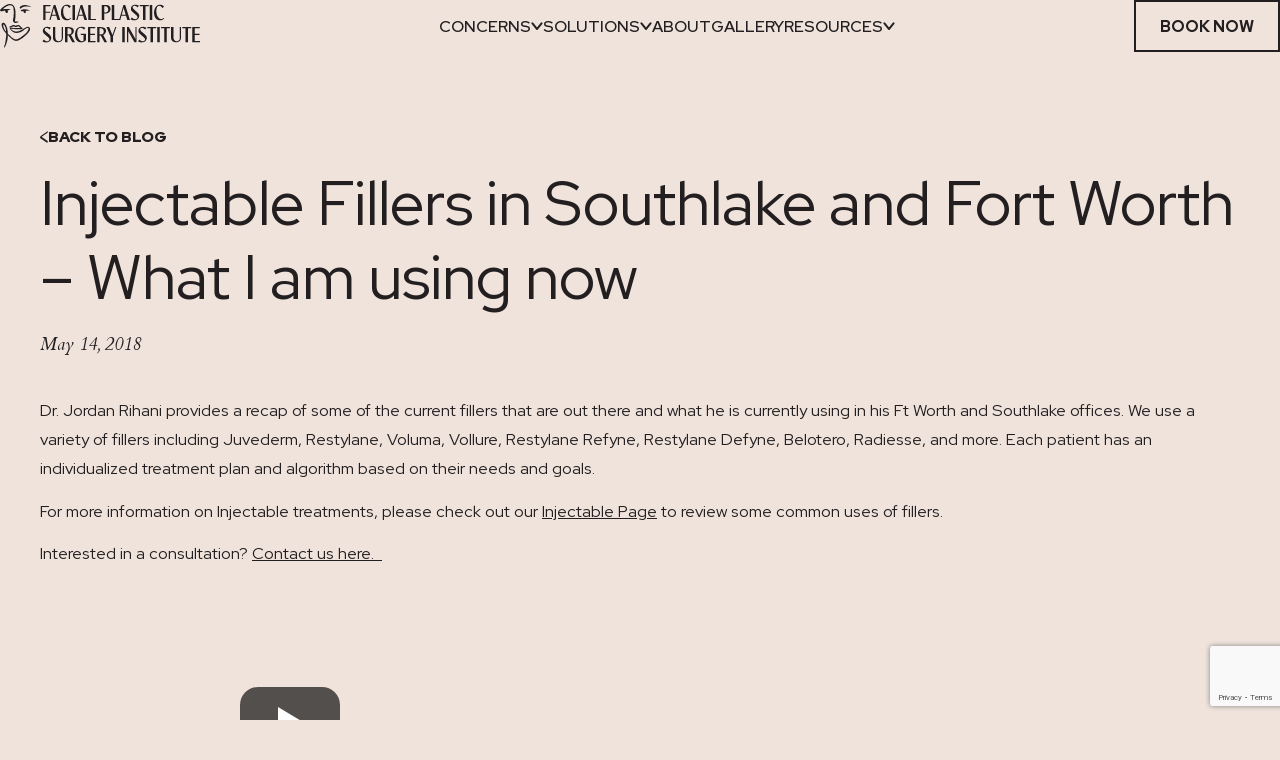

--- FILE ---
content_type: text/html; charset=UTF-8
request_url: https://facialplasticsurgeryinstitute.com/2018/05/14/injectable-fillers-southlake-fort-worth-using-now/
body_size: 40177
content:
<!DOCTYPE html> <html lang="en-US"> <head><script>if(navigator.userAgent.match(/MSIE|Internet Explorer/i)||navigator.userAgent.match(/Trident\/7\..*?rv:11/i)){let e=document.location.href;if(!e.match(/[?&]nonitro/)){if(e.indexOf("?")==-1){if(e.indexOf("#")==-1){document.location.href=e+"?nonitro=1"}else{document.location.href=e.replace("#","?nonitro=1#")}}else{if(e.indexOf("#")==-1){document.location.href=e+"&nonitro=1"}else{document.location.href=e.replace("#","&nonitro=1#")}}}}</script><link rel="preconnect" href="https://cdn-andml.nitrocdn.com" /><meta http-equiv="Content-Type" content="text/html; charset=UTF-8" /><meta name="viewport" content="width=device-width, initial-scale=1.0" /><meta name='robots' content='index, follow, max-image-preview:large, max-snippet:-1, max-video-preview:-1' /><title>Injectables, Southlake &amp; Fort Worth - Facial Plastic Surgery Institute</title><meta name="description" content="Have you ever wondered what injectable fillers we&#039;re using? Dr. Rihani has answers to all of your questions plus more important information." /><meta property="og:locale" content="en_US" /><meta property="og:type" content="article" /><meta property="og:title" content="Injectables, Southlake &amp; Fort Worth - Facial Plastic Surgery Institute" /><meta property="og:description" content="Have you ever wondered what injectable fillers we&#039;re using? Dr. Rihani has answers to all of your questions plus more important information." /><meta property="og:url" content="https://facialplasticsurgeryinstitute.com/2018/05/14/injectable-fillers-southlake-fort-worth-using-now/" /><meta property="og:site_name" content="Facial Plastic Surgery Institute" /><meta property="article:published_time" content="2018-05-14T18:23:40+00:00" /><meta name="author" content="Jordan Rihani" /><meta name="twitter:card" content="summary_large_image" /><meta name="twitter:label1" content="Written by" /><meta name="twitter:data1" content="Jordan Rihani" /><meta name="generator" content="WordPress 6.9" /><meta name="msapplication-TileImage" content="https://facialplasticsurgeryinstitute.com/wp-content/uploads/2025/01/cropped-favicon-320x320.png" /><meta name="generator" content="NitroPack" /><script>var NPSH,NitroScrollHelper;NPSH=NitroScrollHelper=function(){let e=null;const o=window.sessionStorage.getItem("nitroScrollPos");function t(){let e=JSON.parse(window.sessionStorage.getItem("nitroScrollPos"))||{};if(typeof e!=="object"){e={}}e[document.URL]=window.scrollY;window.sessionStorage.setItem("nitroScrollPos",JSON.stringify(e))}window.addEventListener("scroll",function(){if(e!==null){clearTimeout(e)}e=setTimeout(t,200)},{passive:true});let r={};r.getScrollPos=()=>{if(!o){return 0}const e=JSON.parse(o);return e[document.URL]||0};r.isScrolled=()=>{return r.getScrollPos()>document.documentElement.clientHeight*.5};return r}();</script><script>(function(){var a=false;var e=document.documentElement.classList;var i=navigator.userAgent.toLowerCase();var n=["android","iphone","ipad"];var r=n.length;var o;var d=null;for(var t=0;t<r;t++){o=n[t];if(i.indexOf(o)>-1)d=o;if(e.contains(o)){a=true;e.remove(o)}}if(a&&d){e.add(d);if(d=="iphone"||d=="ipad"){e.add("ios")}}})();</script><script type="text/worker" id="nitro-web-worker">var preloadRequests=0;var remainingCount={};var baseURI="";self.onmessage=function(e){switch(e.data.cmd){case"RESOURCE_PRELOAD":var o=e.data.requestId;remainingCount[o]=0;e.data.resources.forEach(function(e){preload(e,function(o){return function(){console.log(o+" DONE: "+e);if(--remainingCount[o]==0){self.postMessage({cmd:"RESOURCE_PRELOAD",requestId:o})}}}(o));remainingCount[o]++});break;case"SET_BASEURI":baseURI=e.data.uri;break}};async function preload(e,o){if(typeof URL!=="undefined"&&baseURI){try{var a=new URL(e,baseURI);e=a.href}catch(e){console.log("Worker error: "+e.message)}}console.log("Preloading "+e);try{var n=new Request(e,{mode:"no-cors",redirect:"follow"});await fetch(n);o()}catch(a){console.log(a);var r=new XMLHttpRequest;r.responseType="blob";r.onload=o;r.onerror=o;r.open("GET",e,true);r.send()}}</script><script id="nprl">(()=>{if(window.NPRL!=undefined)return;(function(e){var t=e.prototype;t.after||(t.after=function(){var e,t=arguments,n=t.length,r=0,i=this,o=i.parentNode,a=Node,c=String,u=document;if(o!==null){while(r<n){(e=t[r])instanceof a?(i=i.nextSibling)!==null?o.insertBefore(e,i):o.appendChild(e):o.appendChild(u.createTextNode(c(e)));++r}}})})(Element);var e,t;e=t=function(){var t=false;var r=window.URL||window.webkitURL;var i=true;var o=false;var a=2;var c=null;var u=null;var d=true;var s=window.nitroGtmExcludes!=undefined;var l=s?JSON.parse(atob(window.nitroGtmExcludes)).map(e=>new RegExp(e)):[];var f;var m;var v=null;var p=null;var g=null;var h={touch:["touchmove","touchend"],default:["mousemove","click","keydown","wheel"]};var E=true;var y=[];var w=false;var b=[];var S=0;var N=0;var L=false;var T=0;var R=null;var O=false;var A=false;var C=false;var P=[];var I=[];var M=[];var k=[];var x=false;var _={};var j=new Map;var B="noModule"in HTMLScriptElement.prototype;var q=requestAnimationFrame||mozRequestAnimationFrame||webkitRequestAnimationFrame||msRequestAnimationFrame;const D="gtm.js?id=";function H(e,t){if(!_[e]){_[e]=[]}_[e].push(t)}function U(e,t){if(_[e]){var n=0,r=_[e];for(var n=0;n<r.length;n++){r[n].call(this,t)}}}function Y(){(function(e,t){var r=null;var i=function(e){r(e)};var o=null;var a={};var c=null;var u=null;var d=0;e.addEventListener(t,function(r){if(["load","DOMContentLoaded"].indexOf(t)!=-1){if(u){Q(function(){e.triggerNitroEvent(t)})}c=true}else if(t=="readystatechange"){d++;n.ogReadyState=d==1?"interactive":"complete";if(u&&u>=d){n.documentReadyState=n.ogReadyState;Q(function(){e.triggerNitroEvent(t)})}}});e.addEventListener(t+"Nitro",function(e){if(["load","DOMContentLoaded"].indexOf(t)!=-1){if(!c){e.preventDefault();e.stopImmediatePropagation()}else{}u=true}else if(t=="readystatechange"){u=n.documentReadyState=="interactive"?1:2;if(d<u){e.preventDefault();e.stopImmediatePropagation()}}});switch(t){case"load":o="onload";break;case"readystatechange":o="onreadystatechange";break;case"pageshow":o="onpageshow";break;default:o=null;break}if(o){Object.defineProperty(e,o,{get:function(){return r},set:function(n){if(typeof n!=="function"){r=null;e.removeEventListener(t+"Nitro",i)}else{if(!r){e.addEventListener(t+"Nitro",i)}r=n}}})}Object.defineProperty(e,"addEventListener"+t,{value:function(r){if(r!=t||!n.startedScriptLoading||document.currentScript&&document.currentScript.hasAttribute("nitro-exclude")){}else{arguments[0]+="Nitro"}e.ogAddEventListener.apply(e,arguments);a[arguments[1]]=arguments[0]}});Object.defineProperty(e,"removeEventListener"+t,{value:function(t){var n=a[arguments[1]];arguments[0]=n;e.ogRemoveEventListener.apply(e,arguments)}});Object.defineProperty(e,"triggerNitroEvent"+t,{value:function(t,n){n=n||e;var r=new Event(t+"Nitro",{bubbles:true});r.isNitroPack=true;Object.defineProperty(r,"type",{get:function(){return t},set:function(){}});Object.defineProperty(r,"target",{get:function(){return n},set:function(){}});e.dispatchEvent(r)}});if(typeof e.triggerNitroEvent==="undefined"){(function(){var t=e.addEventListener;var n=e.removeEventListener;Object.defineProperty(e,"ogAddEventListener",{value:t});Object.defineProperty(e,"ogRemoveEventListener",{value:n});Object.defineProperty(e,"addEventListener",{value:function(n){var r="addEventListener"+n;if(typeof e[r]!=="undefined"){e[r].apply(e,arguments)}else{t.apply(e,arguments)}},writable:true});Object.defineProperty(e,"removeEventListener",{value:function(t){var r="removeEventListener"+t;if(typeof e[r]!=="undefined"){e[r].apply(e,arguments)}else{n.apply(e,arguments)}}});Object.defineProperty(e,"triggerNitroEvent",{value:function(t,n){var r="triggerNitroEvent"+t;if(typeof e[r]!=="undefined"){e[r].apply(e,arguments)}}})})()}}).apply(null,arguments)}Y(window,"load");Y(window,"pageshow");Y(window,"DOMContentLoaded");Y(document,"DOMContentLoaded");Y(document,"readystatechange");try{var F=new Worker(r.createObjectURL(new Blob([document.getElementById("nitro-web-worker").textContent],{type:"text/javascript"})))}catch(e){var F=new Worker("data:text/javascript;base64,"+btoa(document.getElementById("nitro-web-worker").textContent))}F.onmessage=function(e){if(e.data.cmd=="RESOURCE_PRELOAD"){U(e.data.requestId,e)}};if(typeof document.baseURI!=="undefined"){F.postMessage({cmd:"SET_BASEURI",uri:document.baseURI})}var G=function(e){if(--S==0){Q(K)}};var W=function(e){e.target.removeEventListener("load",W);e.target.removeEventListener("error",W);e.target.removeEventListener("nitroTimeout",W);if(e.type!="nitroTimeout"){clearTimeout(e.target.nitroTimeout)}if(--N==0&&S==0){Q(J)}};var X=function(e){var t=e.textContent;try{var n=r.createObjectURL(new Blob([t.replace(/^(?:<!--)?(.*?)(?:-->)?$/gm,"$1")],{type:"text/javascript"}))}catch(e){var n="data:text/javascript;base64,"+btoa(t.replace(/^(?:<!--)?(.*?)(?:-->)?$/gm,"$1"))}return n};var K=function(){n.documentReadyState="interactive";document.triggerNitroEvent("readystatechange");document.triggerNitroEvent("DOMContentLoaded");if(window.pageYOffset||window.pageXOffset){window.dispatchEvent(new Event("scroll"))}A=true;Q(function(){if(N==0){Q(J)}Q($)})};var J=function(){if(!A||O)return;O=true;R.disconnect();en();n.documentReadyState="complete";document.triggerNitroEvent("readystatechange");window.triggerNitroEvent("load",document);window.triggerNitroEvent("pageshow",document);if(window.pageYOffset||window.pageXOffset||location.hash){let e=typeof history.scrollRestoration!=="undefined"&&history.scrollRestoration=="auto";if(e&&typeof NPSH!=="undefined"&&NPSH.getScrollPos()>0&&window.pageYOffset>document.documentElement.clientHeight*.5){window.scrollTo(0,NPSH.getScrollPos())}else if(location.hash){try{let e=document.querySelector(location.hash);if(e){e.scrollIntoView()}}catch(e){}}}var e=null;if(a==1){e=eo}else{e=eu}Q(e)};var Q=function(e){setTimeout(e,0)};var V=function(e){if(e.type=="touchend"||e.type=="click"){g=e}};var $=function(){if(d&&g){setTimeout(function(e){return function(){var t=function(e,t,n){var r=new Event(e,{bubbles:true,cancelable:true});if(e=="click"){r.clientX=t;r.clientY=n}else{r.touches=[{clientX:t,clientY:n}]}return r};var n;if(e.type=="touchend"){var r=e.changedTouches[0];n=document.elementFromPoint(r.clientX,r.clientY);n.dispatchEvent(t("touchstart"),r.clientX,r.clientY);n.dispatchEvent(t("touchend"),r.clientX,r.clientY);n.dispatchEvent(t("click"),r.clientX,r.clientY)}else if(e.type=="click"){n=document.elementFromPoint(e.clientX,e.clientY);n.dispatchEvent(t("click"),e.clientX,e.clientY)}}}(g),150);g=null}};var z=function(e){if(e.tagName=="SCRIPT"&&!e.hasAttribute("data-nitro-for-id")&&!e.hasAttribute("nitro-document-write")||e.tagName=="IMG"&&(e.hasAttribute("src")||e.hasAttribute("srcset"))||e.tagName=="IFRAME"&&e.hasAttribute("src")||e.tagName=="LINK"&&e.hasAttribute("href")&&e.hasAttribute("rel")&&e.getAttribute("rel")=="stylesheet"){if(e.tagName==="IFRAME"&&e.src.indexOf("about:blank")>-1){return}var t="";switch(e.tagName){case"LINK":t=e.href;break;case"IMG":if(k.indexOf(e)>-1)return;t=e.srcset||e.src;break;default:t=e.src;break}var n=e.getAttribute("type");if(!t&&e.tagName!=="SCRIPT")return;if((e.tagName=="IMG"||e.tagName=="LINK")&&(t.indexOf("data:")===0||t.indexOf("blob:")===0))return;if(e.tagName=="SCRIPT"&&n&&n!=="text/javascript"&&n!=="application/javascript"){if(n!=="module"||!B)return}if(e.tagName==="SCRIPT"){if(k.indexOf(e)>-1)return;if(e.noModule&&B){return}let t=null;if(document.currentScript){if(document.currentScript.src&&document.currentScript.src.indexOf(D)>-1){t=document.currentScript}if(document.currentScript.hasAttribute("data-nitro-gtm-id")){e.setAttribute("data-nitro-gtm-id",document.currentScript.getAttribute("data-nitro-gtm-id"))}}else if(window.nitroCurrentScript){if(window.nitroCurrentScript.src&&window.nitroCurrentScript.src.indexOf(D)>-1){t=window.nitroCurrentScript}}if(t&&s){let n=false;for(const t of l){n=e.src?t.test(e.src):t.test(e.textContent);if(n){break}}if(!n){e.type="text/googletagmanagerscript";let n=t.hasAttribute("data-nitro-gtm-id")?t.getAttribute("data-nitro-gtm-id"):t.id;if(!j.has(n)){j.set(n,[])}let r=j.get(n);r.push(e);return}}if(!e.src){if(e.textContent.length>0){e.textContent+="\n;if(document.currentScript.nitroTimeout) {clearTimeout(document.currentScript.nitroTimeout);}; setTimeout(function() { this.dispatchEvent(new Event('load')); }.bind(document.currentScript), 0);"}else{return}}else{}k.push(e)}if(!e.hasOwnProperty("nitroTimeout")){N++;e.addEventListener("load",W,true);e.addEventListener("error",W,true);e.addEventListener("nitroTimeout",W,true);e.nitroTimeout=setTimeout(function(){console.log("Resource timed out",e);e.dispatchEvent(new Event("nitroTimeout"))},5e3)}}};var Z=function(e){if(e.hasOwnProperty("nitroTimeout")&&e.nitroTimeout){clearTimeout(e.nitroTimeout);e.nitroTimeout=null;e.dispatchEvent(new Event("nitroTimeout"))}};document.documentElement.addEventListener("load",function(e){if(e.target.tagName=="SCRIPT"||e.target.tagName=="IMG"){k.push(e.target)}},true);document.documentElement.addEventListener("error",function(e){if(e.target.tagName=="SCRIPT"||e.target.tagName=="IMG"){k.push(e.target)}},true);var ee=["appendChild","replaceChild","insertBefore","prepend","append","before","after","replaceWith","insertAdjacentElement"];var et=function(){if(s){window._nitro_setTimeout=window.setTimeout;window.setTimeout=function(e,t,...n){let r=document.currentScript||window.nitroCurrentScript;if(!r||r.src&&r.src.indexOf(D)==-1){return window._nitro_setTimeout.call(window,e,t,...n)}return window._nitro_setTimeout.call(window,function(e,t){return function(...n){window.nitroCurrentScript=e;t(...n)}}(r,e),t,...n)}}ee.forEach(function(e){HTMLElement.prototype["og"+e]=HTMLElement.prototype[e];HTMLElement.prototype[e]=function(...t){if(this.parentNode||this===document.documentElement){switch(e){case"replaceChild":case"insertBefore":t.pop();break;case"insertAdjacentElement":t.shift();break}t.forEach(function(e){if(!e)return;if(e.tagName=="SCRIPT"){z(e)}else{if(e.children&&e.children.length>0){e.querySelectorAll("script").forEach(z)}}})}return this["og"+e].apply(this,arguments)}})};var en=function(){if(s&&typeof window._nitro_setTimeout==="function"){window.setTimeout=window._nitro_setTimeout}ee.forEach(function(e){HTMLElement.prototype[e]=HTMLElement.prototype["og"+e]})};var er=async function(){if(o){ef(f);ef(V);if(v){clearTimeout(v);v=null}}if(T===1){L=true;return}else if(T===0){T=-1}n.startedScriptLoading=true;Object.defineProperty(document,"readyState",{get:function(){return n.documentReadyState},set:function(){}});var e=document.documentElement;var t={attributes:true,attributeFilter:["src"],childList:true,subtree:true};R=new MutationObserver(function(e,t){e.forEach(function(e){if(e.type=="childList"&&e.addedNodes.length>0){e.addedNodes.forEach(function(e){if(!document.documentElement.contains(e)){return}if(e.tagName=="IMG"||e.tagName=="IFRAME"||e.tagName=="LINK"){z(e)}})}if(e.type=="childList"&&e.removedNodes.length>0){e.removedNodes.forEach(function(e){if(e.tagName=="IFRAME"||e.tagName=="LINK"){Z(e)}})}if(e.type=="attributes"){var t=e.target;if(!document.documentElement.contains(t)){return}if(t.tagName=="IFRAME"||t.tagName=="LINK"||t.tagName=="IMG"||t.tagName=="SCRIPT"){z(t)}}})});R.observe(e,t);if(!s){et()}await Promise.all(P);var r=b.shift();var i=null;var a=false;while(r){var c;var u=JSON.parse(atob(r.meta));var d=u.delay;if(r.type=="inline"){var l=document.getElementById(r.id);if(l){l.remove()}else{r=b.shift();continue}c=X(l);if(c===false){r=b.shift();continue}}else{c=r.src}if(!a&&r.type!="inline"&&(typeof u.attributes.async!="undefined"||typeof u.attributes.defer!="undefined")){if(i===null){i=r}else if(i===r){a=true}if(!a){b.push(r);r=b.shift();continue}}var m=document.createElement("script");m.src=c;m.setAttribute("data-nitro-for-id",r.id);for(var p in u.attributes){try{if(u.attributes[p]===false){m.setAttribute(p,"")}else{m.setAttribute(p,u.attributes[p])}}catch(e){console.log("Error while setting script attribute",m,e)}}m.async=false;if(u.canonicalLink!=""&&Object.getOwnPropertyDescriptor(m,"src")?.configurable!==false){(e=>{Object.defineProperty(m,"src",{get:function(){return e.canonicalLink},set:function(){}})})(u)}if(d){setTimeout((function(e,t){var n=document.querySelector("[data-nitro-marker-id='"+t+"']");if(n){n.after(e)}else{document.head.appendChild(e)}}).bind(null,m,r.id),d)}else{m.addEventListener("load",G);m.addEventListener("error",G);if(!m.noModule||!B){S++}var g=document.querySelector("[data-nitro-marker-id='"+r.id+"']");if(g){Q(function(e,t){return function(){e.after(t)}}(g,m))}else{Q(function(e){return function(){document.head.appendChild(e)}}(m))}}r=b.shift()}};var ei=function(){var e=document.getElementById("nitro-deferred-styles");var t=document.createElement("div");t.innerHTML=e.textContent;return t};var eo=async function(e){isPreload=e&&e.type=="NitroPreload";if(!isPreload){T=-1;E=false;if(o){ef(f);ef(V);if(v){clearTimeout(v);v=null}}}if(w===false){var t=ei();let e=t.querySelectorAll('style,link[rel="stylesheet"]');w=e.length;if(w){let e=document.getElementById("nitro-deferred-styles-marker");e.replaceWith.apply(e,t.childNodes)}else if(isPreload){Q(ed)}else{es()}}else if(w===0&&!isPreload){es()}};var ea=function(){var e=ei();var t=e.childNodes;var n;var r=[];for(var i=0;i<t.length;i++){n=t[i];if(n.href){r.push(n.href)}}var o="css-preload";H(o,function(e){eo(new Event("NitroPreload"))});if(r.length){F.postMessage({cmd:"RESOURCE_PRELOAD",resources:r,requestId:o})}else{Q(function(){U(o)})}};var ec=function(){if(T===-1)return;T=1;var e=[];var t,n;for(var r=0;r<b.length;r++){t=b[r];if(t.type!="inline"){if(t.src){n=JSON.parse(atob(t.meta));if(n.delay)continue;if(n.attributes.type&&n.attributes.type=="module"&&!B)continue;e.push(t.src)}}}if(e.length){var i="js-preload";H(i,function(e){T=2;if(L){Q(er)}});F.postMessage({cmd:"RESOURCE_PRELOAD",resources:e,requestId:i})}};var eu=function(){while(I.length){style=I.shift();if(style.hasAttribute("nitropack-onload")){style.setAttribute("onload",style.getAttribute("nitropack-onload"));Q(function(e){return function(){e.dispatchEvent(new Event("load"))}}(style))}}while(M.length){style=M.shift();if(style.hasAttribute("nitropack-onerror")){style.setAttribute("onerror",style.getAttribute("nitropack-onerror"));Q(function(e){return function(){e.dispatchEvent(new Event("error"))}}(style))}}};var ed=function(){if(!x){if(i){Q(function(){var e=document.getElementById("nitro-critical-css");if(e){e.remove()}})}x=true;onStylesLoadEvent=new Event("NitroStylesLoaded");onStylesLoadEvent.isNitroPack=true;window.dispatchEvent(onStylesLoadEvent)}};var es=function(){if(a==2){Q(er)}else{eu()}};var el=function(e){m.forEach(function(t){document.addEventListener(t,e,true)})};var ef=function(e){m.forEach(function(t){document.removeEventListener(t,e,true)})};if(s){et()}return{setAutoRemoveCriticalCss:function(e){i=e},registerScript:function(e,t,n){b.push({type:"remote",src:e,id:t,meta:n})},registerInlineScript:function(e,t){b.push({type:"inline",id:e,meta:t})},registerStyle:function(e,t,n){y.push({href:e,rel:t,media:n})},onLoadStyle:function(e){I.push(e);if(w!==false&&--w==0){Q(ed);if(E){E=false}else{es()}}},onErrorStyle:function(e){M.push(e);if(w!==false&&--w==0){Q(ed);if(E){E=false}else{es()}}},loadJs:function(e,t){if(!e.src){var n=X(e);if(n!==false){e.src=n;e.textContent=""}}if(t){Q(function(e,t){return function(){e.after(t)}}(t,e))}else{Q(function(e){return function(){document.head.appendChild(e)}}(e))}},loadQueuedResources:async function(){window.dispatchEvent(new Event("NitroBootStart"));if(p){clearTimeout(p);p=null}window.removeEventListener("load",e.loadQueuedResources);f=a==1?er:eo;if(!o||g){Q(f)}else{if(navigator.userAgent.indexOf(" Edge/")==-1){ea();H("css-preload",ec)}el(f);if(u){if(c){v=setTimeout(f,c)}}else{}}},fontPreload:function(e){var t="critical-fonts";H(t,function(e){document.getElementById("nitro-critical-fonts").type="text/css"});F.postMessage({cmd:"RESOURCE_PRELOAD",resources:e,requestId:t})},boot:function(){if(t)return;t=true;C=typeof NPSH!=="undefined"&&NPSH.isScrolled();let n=document.prerendering;if(location.hash||C||n){o=false}m=h.default.concat(h.touch);p=setTimeout(e.loadQueuedResources,1500);el(V);if(C){e.loadQueuedResources()}else{window.addEventListener("load",e.loadQueuedResources)}},addPrerequisite:function(e){P.push(e)},getTagManagerNodes:function(e){if(!e)return j;return j.get(e)??[]}}}();var n,r;n=r=function(){var t=document.write;return{documentWrite:function(n,r){if(n&&n.hasAttribute("nitro-exclude")){return t.call(document,r)}var i=null;if(n.documentWriteContainer){i=n.documentWriteContainer}else{i=document.createElement("span");n.documentWriteContainer=i}var o=null;if(n){if(n.hasAttribute("data-nitro-for-id")){o=document.querySelector('template[data-nitro-marker-id="'+n.getAttribute("data-nitro-for-id")+'"]')}else{o=n}}i.innerHTML+=r;i.querySelectorAll("script").forEach(function(e){e.setAttribute("nitro-document-write","")});if(!i.parentNode){if(o){o.parentNode.insertBefore(i,o)}else{document.body.appendChild(i)}}var a=document.createElement("span");a.innerHTML=r;var c=a.querySelectorAll("script");if(c.length){c.forEach(function(t){var n=t.getAttributeNames();var r=document.createElement("script");n.forEach(function(e){r.setAttribute(e,t.getAttribute(e))});r.async=false;if(!t.src&&t.textContent){r.textContent=t.textContent}e.loadJs(r,o)})}},TrustLogo:function(e,t){var n=document.getElementById(e);var r=document.createElement("img");r.src=t;n.parentNode.insertBefore(r,n)},documentReadyState:"loading",ogReadyState:document.readyState,startedScriptLoading:false,loadScriptDelayed:function(e,t){setTimeout(function(){var t=document.createElement("script");t.src=e;document.head.appendChild(t)},t)}}}();document.write=function(e){n.documentWrite(document.currentScript,e)};document.writeln=function(e){n.documentWrite(document.currentScript,e+"\n")};window.NPRL=e;window.NitroResourceLoader=t;window.NPh=n;window.NitroPackHelper=r})();</script><template id="nitro-deferred-styles-marker"></template><style type="text/css" id="nitro-critical-css">#sb_instagram .sbi_header_link{-webkit-box-shadow:none;box-shadow:none}#sb_instagram #sbi_images .sbi_item{display:inline-block;width:100%;vertical-align:top;zoom:1;margin:0 !important;text-decoration:none;opacity:1;overflow:hidden;-webkit-box-sizing:border-box;-moz-box-sizing:border-box;box-sizing:border-box}#sb_instagram #sbi_images .sbi_item.sbi_transition{opacity:0}#sb_instagram #sbi_load .sbi_load_btn,#sb_instagram .sbi_photo_wrap{position:relative}#sb_instagram .sbi_photo{display:block;text-decoration:none}#sb_instagram .sbi_photo img{width:100%;height:inherit;object-fit:cover;scale:1;vertical-align:middle}#sb_instagram br{display:none}#sb_instagram a{outline:0}#sb_instagram img{display:block;padding:0 !important;margin:0 !important;max-width:100% !important;opacity:1 !important}#sb_instagram svg:not(:root).svg-inline--fa{height:1em;display:inline-block}#sb_instagram .sbi_type_video .sbi_playbtn,#sb_instagram .sbi_type_video .svg-inline--fa.fa-play{display:block !important;position:absolute;z-index:1;color:rgba(255,255,255,.9);font-style:normal !important;text-shadow:0 0 8px rgba(0,0,0,.8)}#sb_instagram .sbi_type_video .sbi_playbtn{z-index:2;top:50%;left:50%;margin-top:-24px;margin-left:-19px;padding:0;font-size:48px}#sb_instagram .sbi_type_video .svg-inline--fa.fa-play{-webkit-filter:drop-shadow(0px 0px 2px rgba(0,0,0,.4));filter:drop-shadow(0px 0px 2px rgba(0,0,0,.4))}#sb_instagram .sbi_loader{width:20px;height:20px;position:relative;top:50%;left:50%;margin:-10px 0 0 -10px;background-color:rgba(0,0,0,.5);border-radius:100%;-webkit-animation:1s ease-in-out infinite sbi-sk-scaleout;animation:1s ease-in-out infinite sbi-sk-scaleout}#sb_instagram #sbi_load .sbi_loader{position:absolute;margin-top:-11px;background-color:#fff;opacity:1}@-webkit-keyframes sbi-sk-scaleout{0%{-webkit-transform:scale(0)}100%{-webkit-transform:scale(1);opacity:0}}@keyframes sbi-sk-scaleout{0%{-webkit-transform:scale(0);-ms-transform:scale(0);transform:scale(0)}100%{-webkit-transform:scale(1);-ms-transform:scale(1);transform:scale(1);opacity:0}}.sbi-screenreader{text-indent:-9999px !important;display:block !important;width:0 !important;height:0 !important;line-height:0 !important;text-align:left !important;overflow:hidden !important}#sb_instagram .sb_instagram_header,.sb_instagram_header{overflow:hidden;position:relative;-webkit-box-sizing:border-box;-moz-box-sizing:border-box;box-sizing:border-box;padding:12px 0}#sb_instagram .sb_instagram_header a,.sb_instagram_header a{text-decoration:none}@media all and (min-width:480px){#sb_instagram .sb_instagram_header.sbi_medium .sbi_header_img,#sb_instagram .sb_instagram_header.sbi_medium .sbi_header_img img,.sb_instagram_header.sbi_medium .sbi_header_img,.sb_instagram_header.sbi_medium .sbi_header_img img{width:80px;height:80px;border-radius:50%}#sb_instagram .sb_instagram_header.sbi_medium .sbi_header_text h3,.sb_instagram_header.sbi_medium .sbi_header_text h3{font-size:20px}#sb_instagram .sb_instagram_header.sbi_medium .sbi_header_text .sbi_bio,.sb_instagram_header.sbi_medium .sbi_header_text .sbi_bio{font-size:14px}#sb_instagram .sb_instagram_header.sbi_medium .sbi_header_text .sbi_bio,#sb_instagram .sb_instagram_header.sbi_medium .sbi_header_text h3,.sb_instagram_header.sbi_medium .sbi_header_text .sbi_bio,.sb_instagram_header.sbi_medium .sbi_header_text h3{line-height:1.4}}#sb_instagram .sb_instagram_header .sbi_header_img,.sb_instagram_header .sbi_header_img{position:relative;width:50px;height:50px;overflow:hidden;-moz-border-radius:40px;-webkit-border-radius:40px;border-radius:50%}#sb_instagram .sb_instagram_header .sbi_header_img_hover,.sb_instagram_header .sbi_header_img_hover{opacity:0;position:absolute;width:100%;top:0;bottom:0;left:0;text-align:center;color:#fff;background:rgba(0,0,0,.75);z-index:2}#sb_instagram .sb_instagram_header .sbi_header_img_hover .sbi_new_logo,.sb_instagram_header .sbi_header_img_hover .sbi_new_logo{position:absolute;top:50%;left:50%;margin-top:-12px;margin-left:-12px;width:24px;height:24px;font-size:24px}#sb_instagram .sb_instagram_header .sbi_header_text,.sb_instagram_header .sbi_header_text{display:flex;gap:20px;justify-content:flex-start;align-items:center}.sb_instagram_header.sbi_medium .sbi_feedtheme_header_text{gap:4px}.sbi_feedtheme_header_text{display:flex;justify-content:flex-start;align-items:flex-start;flex:1;flex-direction:column;gap:4px}#sb_instagram .sb_instagram_header h3,.sb_instagram_header h3{font-size:16px;line-height:1.3;margin:0;padding:0}#sb_instagram .sb_instagram_header p,.sb_instagram_header p{font-size:13px;line-height:1.3;margin:0;padding:0}#sb_instagram #sbi_load{float:left;clear:both;width:100%;text-align:center;opacity:1}#sb_instagram #sbi_load .sbi_load_btn,#sb_instagram .sbi_follow_btn a{display:inline-block;vertical-align:top;zoom:1;padding:7px 14px;margin:5px auto 0;background:#333;text-decoration:none;line-height:1.5}#sb_instagram .sbi_load_btn .sbi_btn_text,#sb_instagram .sbi_load_btn .sbi_loader{opacity:1}#sb_instagram .sbi_hidden{opacity:0 !important}#sb_instagram #sbi_load .sbi_load_btn,#sb_instagram .sbi_follow_btn a{border:none;color:#fff;font-size:13px;-moz-border-radius:4px;-webkit-border-radius:4px;border-radius:4px;-webkit-box-sizing:border-box;-moz-box-sizing:border-box;box-sizing:border-box}#sb_instagram .sbi_follow_btn{display:inline-block;vertical-align:top;zoom:1;text-align:center}#sb_instagram .sbi_follow_btn a{background:#408bd1;color:#fff}#sb_instagram .sbi_follow_btn svg{margin-bottom:-1px;margin-right:7px;font-size:15px}#sb_instagram .sbi_follow_btn svg{vertical-align:-.125em}#sb_instagram #sbi_load .sbi_follow_btn{margin-left:5px}body:after{content:url("https://cdn-andml.nitrocdn.com/PTCCGLeSatwzfJEimhnPuFFHiqfVajnb/assets/images/optimized/rev-492cc3d/facialplasticsurgeryinstitute.com/wp-content/plugins/instagram-feed/img/sbi-sprite.png");display:none}:root{--wp-block-synced-color:#7a00df;--wp-block-synced-color--rgb:122,0,223;--wp-bound-block-color:var(--wp-block-synced-color);--wp-editor-canvas-background:#ddd;--wp-admin-theme-color:#007cba;--wp-admin-theme-color--rgb:0,124,186;--wp-admin-theme-color-darker-10:#006ba1;--wp-admin-theme-color-darker-10--rgb:0,107,160.5;--wp-admin-theme-color-darker-20:#005a87;--wp-admin-theme-color-darker-20--rgb:0,90,135;--wp-admin-border-width-focus:2px}:root{--wp--preset--font-size--normal:16px;--wp--preset--font-size--huge:42px}.screen-reader-text{border:0;clip-path:inset(50%);height:1px;margin:-1px;overflow:hidden;padding:0;position:absolute;width:1px;word-wrap:normal !important}:root{--wp--preset--aspect-ratio--square:1;--wp--preset--aspect-ratio--4-3:4/3;--wp--preset--aspect-ratio--3-4:3/4;--wp--preset--aspect-ratio--3-2:3/2;--wp--preset--aspect-ratio--2-3:2/3;--wp--preset--aspect-ratio--16-9:16/9;--wp--preset--aspect-ratio--9-16:9/16;--wp--preset--color--black:#000;--wp--preset--color--cyan-bluish-gray:#abb8c3;--wp--preset--color--white:#fff;--wp--preset--color--pale-pink:#f78da7;--wp--preset--color--vivid-red:#cf2e2e;--wp--preset--color--luminous-vivid-orange:#ff6900;--wp--preset--color--luminous-vivid-amber:#fcb900;--wp--preset--color--light-green-cyan:#7bdcb5;--wp--preset--color--vivid-green-cyan:#00d084;--wp--preset--color--pale-cyan-blue:#8ed1fc;--wp--preset--color--vivid-cyan-blue:#0693e3;--wp--preset--color--vivid-purple:#9b51e0;--wp--preset--gradient--vivid-cyan-blue-to-vivid-purple:linear-gradient(135deg,#0693e3 0%,#9b51e0 100%);--wp--preset--gradient--light-green-cyan-to-vivid-green-cyan:linear-gradient(135deg,#7adcb4 0%,#00d082 100%);--wp--preset--gradient--luminous-vivid-amber-to-luminous-vivid-orange:linear-gradient(135deg,#fcb900 0%,#ff6900 100%);--wp--preset--gradient--luminous-vivid-orange-to-vivid-red:linear-gradient(135deg,#ff6900 0%,#cf2e2e 100%);--wp--preset--gradient--very-light-gray-to-cyan-bluish-gray:linear-gradient(135deg,#eee 0%,#a9b8c3 100%);--wp--preset--gradient--cool-to-warm-spectrum:linear-gradient(135deg,#4aeadc 0%,#9778d1 20%,#cf2aba 40%,#ee2c82 60%,#fb6962 80%,#fef84c 100%);--wp--preset--gradient--blush-light-purple:linear-gradient(135deg,#ffceec 0%,#9896f0 100%);--wp--preset--gradient--blush-bordeaux:linear-gradient(135deg,#fecda5 0%,#fe2d2d 50%,#6b003e 100%);--wp--preset--gradient--luminous-dusk:linear-gradient(135deg,#ffcb70 0%,#c751c0 50%,#4158d0 100%);--wp--preset--gradient--pale-ocean:linear-gradient(135deg,#fff5cb 0%,#b6e3d4 50%,#33a7b5 100%);--wp--preset--gradient--electric-grass:linear-gradient(135deg,#caf880 0%,#71ce7e 100%);--wp--preset--gradient--midnight:linear-gradient(135deg,#020381 0%,#2874fc 100%);--wp--preset--font-size--small:13px;--wp--preset--font-size--medium:20px;--wp--preset--font-size--large:36px;--wp--preset--font-size--x-large:42px;--wp--preset--spacing--20:.44rem;--wp--preset--spacing--30:.67rem;--wp--preset--spacing--40:1rem;--wp--preset--spacing--50:1.5rem;--wp--preset--spacing--60:2.25rem;--wp--preset--spacing--70:3.38rem;--wp--preset--spacing--80:5.06rem;--wp--preset--shadow--natural:6px 6px 9px rgba(0,0,0,.2);--wp--preset--shadow--deep:12px 12px 50px rgba(0,0,0,.4);--wp--preset--shadow--sharp:6px 6px 0px rgba(0,0,0,.2);--wp--preset--shadow--outlined:6px 6px 0px -3px #fff,6px 6px #000;--wp--preset--shadow--crisp:6px 6px 0px #000}.screen-reader-text{border:0;clip:rect(1px,1px,1px,1px);clip-path:inset(50%);height:1px;margin:-1px;overflow:hidden;padding:0;position:absolute;width:1px;word-wrap:normal !important}body:not(.at-top) .nav .menu-item.menu-item-has-children>.sub-menu:has(.sub-menu){top:calc(100% + 25px)}.section-igfeed .shell{padding-inline:35px}#sb_instagram #sbi_images .sbi_item:nth-child(n+6){display:none}@media (max-width:1200px){#sb_instagram #sbi_images .sbi_item:nth-child(n+5){display:none}}@media (max-width:767px){.section-igfeed .shell{padding-inline:0}.section-igfeed .section-igfeed__title{padding-inline:var(--shell-gutter)}}@media (max-width:575px){.section-igfeed{padding-bottom:40px}#sb_instagram #sbi_images .sbi_item{min-width:57vw}#sb_instagram #sbi_images .sbi_item:nth-child(n+6),#sb_instagram #sbi_images .sbi_item:nth-child(n+5){display:block}}.sb_instagram_header,#sb_instagram #sbi_load{display:none}:where(section h1),:where(article h1),:where(nav h1),:where(aside h1){font-size:2em}</style>   <link rel="profile" href="http://gmpg.org/xfn/11" /> <link rel="pingback" href="https://facialplasticsurgeryinstitute.com/xmlrpc.php" />   <template data-nitro-marker-id="23388f9e2a0fbbc80fc51db4cd26c4a5-1"></template>     <link rel="canonical" href="https://facialplasticsurgeryinstitute.com/2018/05/14/injectable-fillers-southlake-fort-worth-using-now/" />            <script type="application/ld+json" class="yoast-schema-graph">{"@context":"https://schema.org","@graph":[{"@type":"Article","@id":"https://facialplasticsurgeryinstitute.com/2018/05/14/injectable-fillers-southlake-fort-worth-using-now/#article","isPartOf":{"@id":"https://facialplasticsurgeryinstitute.com/2018/05/14/injectable-fillers-southlake-fort-worth-using-now/"},"author":{"name":"Jordan Rihani","@id":"https://facialplasticsurgeryinstitute.com/#/schema/person/8cddec94bd6bcd7bf1e0adf2be9866d5"},"headline":"Injectable Fillers in Southlake and Fort Worth &#8211; What I am using now","datePublished":"2018-05-14T18:23:40+00:00","mainEntityOfPage":{"@id":"https://facialplasticsurgeryinstitute.com/2018/05/14/injectable-fillers-southlake-fort-worth-using-now/"},"wordCount":112,"inLanguage":"en-US"},{"@type":"WebPage","@id":"https://facialplasticsurgeryinstitute.com/2018/05/14/injectable-fillers-southlake-fort-worth-using-now/","url":"https://facialplasticsurgeryinstitute.com/2018/05/14/injectable-fillers-southlake-fort-worth-using-now/","name":"Injectables, Southlake & Fort Worth - Facial Plastic Surgery Institute","isPartOf":{"@id":"https://facialplasticsurgeryinstitute.com/#website"},"datePublished":"2018-05-14T18:23:40+00:00","author":{"@id":"https://facialplasticsurgeryinstitute.com/#/schema/person/8cddec94bd6bcd7bf1e0adf2be9866d5"},"description":"Have you ever wondered what injectable fillers we're using? Dr. Rihani has answers to all of your questions plus more important information.","breadcrumb":{"@id":"https://facialplasticsurgeryinstitute.com/2018/05/14/injectable-fillers-southlake-fort-worth-using-now/#breadcrumb"},"inLanguage":"en-US","potentialAction":[{"@type":"ReadAction","target":["https://facialplasticsurgeryinstitute.com/2018/05/14/injectable-fillers-southlake-fort-worth-using-now/"]}]},{"@type":"BreadcrumbList","@id":"https://facialplasticsurgeryinstitute.com/2018/05/14/injectable-fillers-southlake-fort-worth-using-now/#breadcrumb","itemListElement":[{"@type":"ListItem","position":1,"name":"Home","item":"https://facialplasticsurgeryinstitute.com/"},{"@type":"ListItem","position":2,"name":"Blog","item":"https://facialplasticsurgeryinstitute.com/blog/"},{"@type":"ListItem","position":3,"name":"Injectable Fillers in Southlake and Fort Worth &#8211; What I am using now"}]},{"@type":"WebSite","@id":"https://facialplasticsurgeryinstitute.com/#website","url":"https://facialplasticsurgeryinstitute.com/","name":"Facial Plastic Surgery Institute","description":"","potentialAction":[{"@type":"SearchAction","target":{"@type":"EntryPoint","urlTemplate":"https://facialplasticsurgeryinstitute.com/?s={search_term_string}"},"query-input":{"@type":"PropertyValueSpecification","valueRequired":true,"valueName":"search_term_string"}}],"inLanguage":"en-US"},{"@type":"Person","@id":"https://facialplasticsurgeryinstitute.com/#/schema/person/8cddec94bd6bcd7bf1e0adf2be9866d5","name":"Jordan Rihani","url":"https://facialplasticsurgeryinstitute.com/author/jordan-rihani/"}]}</script>  <link rel='dns-prefetch' href='//www.google.com' /> <link rel='dns-prefetch' href='//fonts.googleapis.com' /> <link rel="alternate" type="application/rss+xml" title="Facial Plastic Surgery Institute &raquo; Feed" href="https://facialplasticsurgeryinstitute.com/feed/" /> <link rel="alternate" type="application/rss+xml" title="Facial Plastic Surgery Institute &raquo; Comments Feed" href="https://facialplasticsurgeryinstitute.com/comments/feed/" /> <link rel="alternate" title="oEmbed (JSON)" type="application/json+oembed" href="https://facialplasticsurgeryinstitute.com/wp-json/oembed/1.0/embed?url=https%3A%2F%2Ffacialplasticsurgeryinstitute.com%2F2018%2F05%2F14%2Finjectable-fillers-southlake-fort-worth-using-now%2F" /> <link rel="alternate" title="oEmbed (XML)" type="text/xml+oembed" href="https://facialplasticsurgeryinstitute.com/wp-json/oembed/1.0/embed?url=https%3A%2F%2Ffacialplasticsurgeryinstitute.com%2F2018%2F05%2F14%2Finjectable-fillers-southlake-fort-worth-using-now%2F&#038;format=xml" />       <link rel='stylesheet' id='theme-css-bundle-css' href='https://facialplasticsurgeryinstitute.com/wp-content/themes/fpsi/dist/theme-Bqvt6Myg.css' type='text/css' media='all' nitro-exclude />   <script type="text/javascript" src="https://facialplasticsurgeryinstitute.com/wp-includes/js/jquery/jquery.min.js?ver=3.7.1" id="jquery-core-js" nitro-exclude></script> <script type="text/javascript" src="https://facialplasticsurgeryinstitute.com/wp-includes/js/jquery/jquery-migrate.min.js?ver=3.4.1" id="jquery-migrate-js" nitro-exclude></script> <link rel="https://api.w.org/" href="https://facialplasticsurgeryinstitute.com/wp-json/" /><link rel="alternate" title="JSON" type="application/json" href="https://facialplasticsurgeryinstitute.com/wp-json/wp/v2/posts/4810" /><link rel="EditURI" type="application/rsd+xml" title="RSD" href="https://facialplasticsurgeryinstitute.com/xmlrpc.php?rsd" />  <link rel='shortlink' href='https://facialplasticsurgeryinstitute.com/?p=4810' />   <link rel="icon" sizes="32x32" href="https://cdn-andml.nitrocdn.com/PTCCGLeSatwzfJEimhnPuFFHiqfVajnb/assets/images/optimized/rev-492cc3d/facialplasticsurgeryinstitute.com/wp-content/uploads/2025/01/cropped-favicon-320x320.png" /> <link rel="icon" sizes="192x192" href="https://cdn-andml.nitrocdn.com/PTCCGLeSatwzfJEimhnPuFFHiqfVajnb/assets/images/optimized/rev-492cc3d/facialplasticsurgeryinstitute.com/wp-content/uploads/2025/01/cropped-favicon-320x320.png" /> <link rel="apple-touch-icon" href="https://cdn-andml.nitrocdn.com/PTCCGLeSatwzfJEimhnPuFFHiqfVajnb/assets/images/optimized/rev-492cc3d/facialplasticsurgeryinstitute.com/wp-content/uploads/2025/01/cropped-favicon-320x320.png" />   <script nitro-exclude>window.IS_NITROPACK=!0;window.NITROPACK_STATE='FRESH';</script><style>.nitro-cover{visibility:hidden!important;}</style><script nitro-exclude>window.nitro_lazySizesConfig=window.nitro_lazySizesConfig||{};window.nitro_lazySizesConfig.lazyClass="nitro-lazy";nitro_lazySizesConfig.srcAttr="nitro-lazy-src";nitro_lazySizesConfig.srcsetAttr="nitro-lazy-srcset";nitro_lazySizesConfig.expand=10;nitro_lazySizesConfig.expFactor=1;nitro_lazySizesConfig.hFac=1;nitro_lazySizesConfig.loadMode=1;nitro_lazySizesConfig.ricTimeout=50;nitro_lazySizesConfig.loadHidden=true;(function(){let t=null;let e=false;let a=false;let i=window.scrollY;let r=Date.now();function n(){window.removeEventListener("scroll",n);window.nitro_lazySizesConfig.expand=300}function o(t){let e=t.timeStamp-r;let a=Math.abs(i-window.scrollY)/e;let n=Math.max(a*200,300);r=t.timeStamp;i=window.scrollY;window.nitro_lazySizesConfig.expand=n}window.addEventListener("scroll",o,{passive:true});window.addEventListener("NitroStylesLoaded",function(){e=true});window.addEventListener("load",function(){a=true});document.addEventListener("lazybeforeunveil",function(t){let e=false;let a=t.target.getAttribute("nitro-lazy-mask");if(a){let i="url("+a+")";t.target.style.maskImage=i;t.target.style.webkitMaskImage=i;e=true}let i=t.target.getAttribute("nitro-lazy-bg");if(i){let a=t.target.style.backgroundImage.replace("[data-uri]",i.replace(/\(/g,"%28").replace(/\)/g,"%29"));if(a===t.target.style.backgroundImage){a="url("+i.replace(/\(/g,"%28").replace(/\)/g,"%29")+")"}t.target.style.backgroundImage=a;e=true}if(t.target.tagName=="VIDEO"){if(t.target.hasAttribute("nitro-lazy-poster")){t.target.setAttribute("poster",t.target.getAttribute("nitro-lazy-poster"))}else if(!t.target.hasAttribute("poster")){t.target.setAttribute("preload","metadata")}e=true}let r=t.target.getAttribute("data-nitro-fragment-id");if(r){if(!window.loadNitroFragment(r,"lazy")){t.preventDefault();return false}}if(t.target.classList.contains("av-animated-generic")){t.target.classList.add("avia_start_animation","avia_start_delayed_animation");e=true}if(!e){let e=t.target.tagName.toLowerCase();if(e!=="img"&&e!=="iframe"){t.target.querySelectorAll("img[nitro-lazy-src],img[nitro-lazy-srcset]").forEach(function(t){t.classList.add("nitro-lazy")})}}})})();</script><script id="nitro-lazyloader">(function(e,t){if(typeof module=="object"&&module.exports){module.exports=lazySizes}else{e.lazySizes=t(e,e.document,Date)}})(window,function e(e,t,r){"use strict";if(!e.IntersectionObserver||!t.getElementsByClassName||!e.MutationObserver){return}var i,n;var a=t.documentElement;var s=e.HTMLPictureElement;var o="addEventListener";var l="getAttribute";var c=e[o].bind(e);var u=e.setTimeout;var f=e.requestAnimationFrame||u;var d=e.requestIdleCallback||u;var v=/^picture$/i;var m=["load","error","lazyincluded","_lazyloaded"];var g=Array.prototype.forEach;var p=function(e,t){return e.classList.contains(t)};var z=function(e,t){e.classList.add(t)};var h=function(e,t){e.classList.remove(t)};var y=function(e,t,r){var i=r?o:"removeEventListener";if(r){y(e,t)}m.forEach(function(r){e[i](r,t)})};var b=function(e,r,n,a,s){var o=t.createEvent("CustomEvent");if(!n){n={}}n.instance=i;o.initCustomEvent(r,!a,!s,n);e.dispatchEvent(o);return o};var C=function(t,r){var i;if(!s&&(i=e.picturefill||n.pf)){i({reevaluate:true,elements:[t]})}else if(r&&r.src){t.src=r.src}};var w=function(e,t){return(getComputedStyle(e,null)||{})[t]};var E=function(e,t,r){r=r||e.offsetWidth;while(r<n.minSize&&t&&!e._lazysizesWidth){r=t.offsetWidth;t=t.parentNode}return r};var A=function(){var e,r;var i=[];var n=function(){var t;e=true;r=false;while(i.length){t=i.shift();t[0].apply(t[1],t[2])}e=false};return function(a){if(e){a.apply(this,arguments)}else{i.push([a,this,arguments]);if(!r){r=true;(t.hidden?u:f)(n)}}}}();var x=function(e,t){return t?function(){A(e)}:function(){var t=this;var r=arguments;A(function(){e.apply(t,r)})}};var L=function(e){var t;var i=0;var a=n.throttleDelay;var s=n.ricTimeout;var o=function(){t=false;i=r.now();e()};var l=d&&s>49?function(){d(o,{timeout:s});if(s!==n.ricTimeout){s=n.ricTimeout}}:x(function(){u(o)},true);return function(e){var n;if(e=e===true){s=33}if(t){return}t=true;n=a-(r.now()-i);if(n<0){n=0}if(e||n<9){l()}else{u(l,n)}}};var T=function(e){var t,i;var n=99;var a=function(){t=null;e()};var s=function(){var e=r.now()-i;if(e<n){u(s,n-e)}else{(d||a)(a)}};return function(){i=r.now();if(!t){t=u(s,n)}}};var _=function(){var i,s;var o,f,d,m;var E;var T=new Set;var _=new Map;var M=/^img$/i;var R=/^iframe$/i;var W="onscroll"in e&&!/glebot/.test(navigator.userAgent);var O=0;var S=0;var F=function(e){O--;if(S){S--}if(e&&e.target){y(e.target,F)}if(!e||O<0||!e.target){O=0;S=0}if(G.length&&O-S<1&&O<3){u(function(){while(G.length&&O-S<1&&O<4){J({target:G.shift()})}})}};var I=function(e){if(E==null){E=w(t.body,"visibility")=="hidden"}return E||!(w(e.parentNode,"visibility")=="hidden"&&w(e,"visibility")=="hidden")};var P=function(e){z(e.target,n.loadedClass);h(e.target,n.loadingClass);h(e.target,n.lazyClass);y(e.target,D)};var B=x(P);var D=function(e){B({target:e.target})};var $=function(e,t){try{e.contentWindow.location.replace(t)}catch(r){e.src=t}};var k=function(e){var t;var r=e[l](n.srcsetAttr);if(t=n.customMedia[e[l]("data-media")||e[l]("media")]){e.setAttribute("media",t)}if(r){e.setAttribute("srcset",r)}};var q=x(function(e,t,r,i,a){var s,o,c,f,m,p;if(!(m=b(e,"lazybeforeunveil",t)).defaultPrevented){if(i){if(r){z(e,n.autosizesClass)}else{e.setAttribute("sizes",i)}}o=e[l](n.srcsetAttr);s=e[l](n.srcAttr);if(a){c=e.parentNode;f=c&&v.test(c.nodeName||"")}p=t.firesLoad||"src"in e&&(o||s||f);m={target:e};if(p){y(e,F,true);clearTimeout(d);d=u(F,2500);z(e,n.loadingClass);y(e,D,true)}if(f){g.call(c.getElementsByTagName("source"),k)}if(o){e.setAttribute("srcset",o)}else if(s&&!f){if(R.test(e.nodeName)){$(e,s)}else{e.src=s}}if(o||f){C(e,{src:s})}}A(function(){if(e._lazyRace){delete e._lazyRace}if(!p||e.complete){if(p){F(m)}else{O--}P(m)}})});var H=function(e){if(n.isPaused)return;var t,r;var a=M.test(e.nodeName);var o=a&&(e[l](n.sizesAttr)||e[l]("sizes"));var c=o=="auto";if(c&&a&&(e.src||e.srcset)&&!e.complete&&!p(e,n.errorClass)){return}t=b(e,"lazyunveilread").detail;if(c){N.updateElem(e,true,e.offsetWidth)}O++;if((r=G.indexOf(e))!=-1){G.splice(r,1)}_.delete(e);T.delete(e);i.unobserve(e);s.unobserve(e);q(e,t,c,o,a)};var j=function(e){var t,r;for(t=0,r=e.length;t<r;t++){if(e[t].isIntersecting===false){continue}H(e[t].target)}};var G=[];var J=function(e,r){var i,n,a,s;for(n=0,a=e.length;n<a;n++){if(r&&e[n].boundingClientRect.width>0&&e[n].boundingClientRect.height>0){_.set(e[n].target,{rect:e[n].boundingClientRect,scrollTop:t.documentElement.scrollTop,scrollLeft:t.documentElement.scrollLeft})}if(e[n].boundingClientRect.bottom<=0&&e[n].boundingClientRect.right<=0&&e[n].boundingClientRect.left<=0&&e[n].boundingClientRect.top<=0){continue}if(!e[n].isIntersecting){continue}s=e[n].target;if(O-S<1&&O<4){S++;H(s)}else if((i=G.indexOf(s))==-1){G.push(s)}else{G.splice(i,1)}}};var K=function(){var e,t;for(e=0,t=o.length;e<t;e++){if(!o[e]._lazyAdd&&!o[e].classList.contains(n.loadedClass)){o[e]._lazyAdd=true;i.observe(o[e]);s.observe(o[e]);T.add(o[e]);if(!W){H(o[e])}}}};var Q=function(){if(n.isPaused)return;if(_.size===0)return;const r=t.documentElement.scrollTop;const i=t.documentElement.scrollLeft;E=null;const a=r+e.innerHeight+n.expand;const s=i+e.innerWidth+n.expand*n.hFac;const o=r-n.expand;const l=(i-n.expand)*n.hFac;for(let e of _){const[t,r]=e;const i=r.rect.top+r.scrollTop;const n=r.rect.bottom+r.scrollTop;const c=r.rect.left+r.scrollLeft;const u=r.rect.right+r.scrollLeft;if(n>=o&&i<=a&&u>=l&&c<=s&&I(t)){H(t)}}};return{_:function(){m=r.now();o=t.getElementsByClassName(n.lazyClass);i=new IntersectionObserver(j);s=new IntersectionObserver(J,{rootMargin:n.expand+"px "+n.expand*n.hFac+"px"});const e=new ResizeObserver(e=>{if(T.size===0)return;s.disconnect();s=new IntersectionObserver(J,{rootMargin:n.expand+"px "+n.expand*n.hFac+"px"});_=new Map;for(let e of T){s.observe(e)}});e.observe(t.documentElement);c("scroll",L(Q),true);new MutationObserver(K).observe(a,{childList:true,subtree:true,attributes:true});K()},unveil:H}}();var N=function(){var e;var r=x(function(e,t,r,i){var n,a,s;e._lazysizesWidth=i;i+="px";e.setAttribute("sizes",i);if(v.test(t.nodeName||"")){n=t.getElementsByTagName("source");for(a=0,s=n.length;a<s;a++){n[a].setAttribute("sizes",i)}}if(!r.detail.dataAttr){C(e,r.detail)}});var i=function(e,t,i){var n;var a=e.parentNode;if(a){i=E(e,a,i);n=b(e,"lazybeforesizes",{width:i,dataAttr:!!t});if(!n.defaultPrevented){i=n.detail.width;if(i&&i!==e._lazysizesWidth){r(e,a,n,i)}}}};var a=function(){var t;var r=e.length;if(r){t=0;for(;t<r;t++){i(e[t])}}};var s=T(a);return{_:function(){e=t.getElementsByClassName(n.autosizesClass);c("resize",s)},checkElems:s,updateElem:i}}();var M=function(){if(!M.i){M.i=true;N._();_._()}};(function(){var t;var r={lazyClass:"lazyload",lazyWaitClass:"lazyloadwait",loadedClass:"lazyloaded",loadingClass:"lazyloading",preloadClass:"lazypreload",errorClass:"lazyerror",autosizesClass:"lazyautosizes",srcAttr:"data-src",srcsetAttr:"data-srcset",sizesAttr:"data-sizes",minSize:40,customMedia:{},init:true,hFac:.8,loadMode:2,expand:400,ricTimeout:0,throttleDelay:125,isPaused:false};n=e.nitro_lazySizesConfig||e.nitro_lazysizesConfig||{};for(t in r){if(!(t in n)){n[t]=r[t]}}u(function(){if(n.init){M()}})})();i={cfg:n,autoSizer:N,loader:_,init:M,uP:C,aC:z,rC:h,hC:p,fire:b,gW:E,rAF:A};return i});</script><script nitro-exclude>(function(){var t={childList:false,attributes:true,subtree:false,attributeFilter:["src"],attributeOldValue:true};var e=null;var r=[];function n(t){let n=r.indexOf(t);if(n>-1){r.splice(n,1);e.disconnect();a()}t.src=t.getAttribute("nitro-og-src");t.parentNode.querySelector(".nitro-removable-overlay")?.remove()}function i(){if(!e){e=new MutationObserver(function(t,e){t.forEach(t=>{if(t.type=="attributes"&&t.attributeName=="src"){let r=t.target;let n=r.getAttribute("nitro-og-src");let i=r.src;if(i!=n&&t.oldValue!==null){e.disconnect();let o=i.replace(t.oldValue,"");if(i.indexOf("data:")===0&&["?","&"].indexOf(o.substr(0,1))>-1){if(n.indexOf("?")>-1){r.setAttribute("nitro-og-src",n+"&"+o.substr(1))}else{r.setAttribute("nitro-og-src",n+"?"+o.substr(1))}}r.src=t.oldValue;a()}}})})}return e}function o(e){i().observe(e,t)}function a(){r.forEach(o)}window.addEventListener("message",function(t){if(t.data.action&&t.data.action==="playBtnClicked"){var e=document.getElementsByTagName("iframe");for(var r=0;r<e.length;r++){if(t.source===e[r].contentWindow){n(e[r])}}}});document.addEventListener("DOMContentLoaded",function(){document.querySelectorAll("iframe[nitro-og-src]").forEach(t=>{r.push(t)});a()})})();</script><script id="23388f9e2a0fbbc80fc51db4cd26c4a5-1" type="nitropack/inlinescript" class="nitropack-inline-script">(function(w,d,s,l,i){w[l]=w[l]||[];w[l].push({'gtm.start':
new Date().getTime(),event:'gtm.js'});var f=d.getElementsByTagName(s)[0],
j=d.createElement(s),dl=l!='dataLayer'?'&amp;l='+l:'';j.async=true;j.src=
'https://www.googletagmanager.com/gtm.js?id='+i+dl;f.parentNode.insertBefore(j,f);
})(window,document,'script','dataLayer','GTM-T25X2FW');</script><script id="ea833a334b347a9f846380b911eaf45a-1" type="nitropack/inlinescript" class="nitropack-inline-script">
var sbiajaxurl = "https://facialplasticsurgeryinstitute.com/wp-admin/admin-ajax.php";
</script><script id="wpascript-js-after" type="nitropack/inlinescript" class="nitropack-inline-script">
/* <![CDATA[ */
wpa_field_info = {"wpa_field_name":"cuosrp115","wpa_field_value":320251,"wpa_add_test":"no"}
//# sourceURL=wpascript-js-after
/* ]]> */
</script><script id="theme-js-bundle-js-extra" type="nitropack/inlinescript" class="nitropack-inline-script">
/* <![CDATA[ */
var appVars = {"ajaxURL":"https://facialplasticsurgeryinstitute.com/wp-admin/admin-ajax.php"};
//# sourceURL=theme-js-bundle-js-extra
/* ]]> */
</script><script id="sbi_scripts-js-extra" type="nitropack/inlinescript" class="nitropack-inline-script">
/* <![CDATA[ */
var sb_instagram_js_options = {"font_method":"svg","resized_url":"https://facialplasticsurgeryinstitute.com/wp-content/uploads/sb-instagram-feed-images/","placeholder":"https://facialplasticsurgeryinstitute.com/wp-content/plugins/instagram-feed/img/placeholder.png","ajax_url":"https://facialplasticsurgeryinstitute.com/wp-admin/admin-ajax.php"};
//# sourceURL=sbi_scripts-js-extra
/* ]]> */
</script><script id="274bd781a67196d41b287c25f5f0e6d1-1" type="nitropack/inlinescript" class="nitropack-inline-script">
/* <![CDATA[ */
/*! This file is auto-generated */
const a=JSON.parse(document.getElementById("wp-emoji-settings").textContent),o=(window._wpemojiSettings=a,"wpEmojiSettingsSupports"),s=["flag","emoji"];function i(e){try{var t={supportTests:e,timestamp:(new Date).valueOf()};sessionStorage.setItem(o,JSON.stringify(t))}catch(e){}}function c(e,t,n){e.clearRect(0,0,e.canvas.width,e.canvas.height),e.fillText(t,0,0);t=new Uint32Array(e.getImageData(0,0,e.canvas.width,e.canvas.height).data);e.clearRect(0,0,e.canvas.width,e.canvas.height),e.fillText(n,0,0);const a=new Uint32Array(e.getImageData(0,0,e.canvas.width,e.canvas.height).data);return t.every((e,t)=>e===a[t])}function p(e,t){e.clearRect(0,0,e.canvas.width,e.canvas.height),e.fillText(t,0,0);var n=e.getImageData(16,16,1,1);for(let e=0;e<n.data.length;e++)if(0!==n.data[e])return!1;return!0}function u(e,t,n,a){switch(t){case"flag":return n(e,"\ud83c\udff3\ufe0f\u200d\u26a7\ufe0f","\ud83c\udff3\ufe0f\u200b\u26a7\ufe0f")?!1:!n(e,"\ud83c\udde8\ud83c\uddf6","\ud83c\udde8\u200b\ud83c\uddf6")&&!n(e,"\ud83c\udff4\udb40\udc67\udb40\udc62\udb40\udc65\udb40\udc6e\udb40\udc67\udb40\udc7f","\ud83c\udff4\u200b\udb40\udc67\u200b\udb40\udc62\u200b\udb40\udc65\u200b\udb40\udc6e\u200b\udb40\udc67\u200b\udb40\udc7f");case"emoji":return!a(e,"\ud83e\u1fac8")}return!1}function f(e,t,n,a){let r;const o=(r="undefined"!=typeof WorkerGlobalScope&&self instanceof WorkerGlobalScope?new OffscreenCanvas(300,150):document.createElement("canvas")).getContext("2d",{willReadFrequently:!0}),s=(o.textBaseline="top",o.font="600 32px Arial",{});return e.forEach(e=>{s[e]=t(o,e,n,a)}),s}function r(e){var t=document.createElement("script");t.src=e,t.defer=!0,document.head.appendChild(t)}a.supports={everything:!0,everythingExceptFlag:!0},new Promise(t=>{let n=function(){try{var e=JSON.parse(sessionStorage.getItem(o));if("object"==typeof e&&"number"==typeof e.timestamp&&(new Date).valueOf()<e.timestamp+604800&&"object"==typeof e.supportTests)return e.supportTests}catch(e){}return null}();if(!n){if("undefined"!=typeof Worker&&"undefined"!=typeof OffscreenCanvas&&"undefined"!=typeof URL&&URL.createObjectURL&&"undefined"!=typeof Blob)try{var e="postMessage("+f.toString()+"("+[JSON.stringify(s),u.toString(),c.toString(),p.toString()].join(",")+"));",a=new Blob([e],{type:"text/javascript"});const r=new Worker(URL.createObjectURL(a),{name:"wpTestEmojiSupports"});return void(r.onmessage=e=>{i(n=e.data),r.terminate(),t(n)})}catch(e){}i(n=f(s,u,c,p))}t(n)}).then(e=>{for(const n in e)a.supports[n]=e[n],a.supports.everything=a.supports.everything&&a.supports[n],"flag"!==n&&(a.supports.everythingExceptFlag=a.supports.everythingExceptFlag&&a.supports[n]);var t;a.supports.everythingExceptFlag=a.supports.everythingExceptFlag&&!a.supports.flag,a.supports.everything||((t=a.source||{}).concatemoji?r(t.concatemoji):t.wpemoji&&t.twemoji&&(r(t.twemoji),r(t.wpemoji)))});
//# sourceURL=https://facialplasticsurgeryinstitute.com/wp-includes/js/wp-emoji-loader.min.js
/* ]]> */
</script><script>(function(e){"use strict";if(!e.loadCSS){e.loadCSS=function(){}}var t=loadCSS.relpreload={};t.support=function(){var t;try{t=e.document.createElement("link").relList.supports("preload")}catch(e){t=false}return function(){return t}}();t.bindMediaToggle=function(e){var t=e.media||"all";function a(){e.media=t}if(e.addEventListener){e.addEventListener("load",a)}else if(e.attachEvent){e.attachEvent("onload",a)}setTimeout(function(){e.rel="stylesheet";e.media="only x"});setTimeout(a,3e3)};t.poly=function(){if(t.support()){return}var a=e.document.getElementsByTagName("link");for(var n=0;n<a.length;n++){var o=a[n];if(o.rel==="preload"&&o.getAttribute("as")==="style"&&!o.getAttribute("data-loadcss")){o.setAttribute("data-loadcss",true);t.bindMediaToggle(o)}}};if(!t.support()){t.poly();var a=e.setInterval(t.poly,500);if(e.addEventListener){e.addEventListener("load",function(){t.poly();e.clearInterval(a)})}else if(e.attachEvent){e.attachEvent("onload",function(){t.poly();e.clearInterval(a)})}}if(typeof exports!=="undefined"){exports.loadCSS=loadCSS}else{e.loadCSS=loadCSS}})(typeof global!=="undefined"?global:this);</script><script nitro-exclude>(function(){const e=document.createElement("link");if(!(e.relList&&e.relList.supports&&e.relList.supports("prefetch"))){return}let t=document.cookie.includes("9d63262f59cd9b3378f01392c");let n={initNP_PPL:function(){if(window.NP_PPL!==undefined)return;window.NP_PPL={prefetches:[],lcpEvents:[],other:[]}},logPrefetch:function(e,n,r){let o=JSON.parse(window.sessionStorage.getItem("nitro_prefetched_urls"));if(o===null)o={};if(o[e]===undefined){o[e]={type:n,initiator:r};window.sessionStorage.setItem("nitro_prefetched_urls",JSON.stringify(o))}if(!t)return;window.NP_PPL.prefetches.push({url:e,type:n,initiator:r,timestamp:performance.now()})},logLcpEvent:function(e,n=null){if(!t)return;window.NP_PPL.lcpEvents.push({message:e,data:n,timestamp:performance.now()})},logOther:function(e,n=null){if(!t)return;window.NP_PPL.other.push({message:e,data:n,timestamp:performance.now()})}};if(t){n.initNP_PPL()}let r=0;const o=300;let l=".facialplasticsurgeryinstitute.com";let c=new RegExp(l+"$");function a(){return performance.now()-r>o}function u(){let e;let t=performance.now();const r={capture:true,passive:true};document.addEventListener("touchstart",o,r);document.addEventListener("mouseover",l,r);function o(e){t=performance.now();const n=e.target.closest("a");if(!n||!s(n)){return}g(n.href,"TOUCH")}function l(r){n.logOther("mouseoverListener() called",r);if(performance.now()-t<1111){return}const o=r.target.closest("a");if(!o||!s(o)){return}o.addEventListener("mouseout",c,{passive:true});e=setTimeout(function(){n.logOther("mouseoverTimer CALLBACK called",r);g(o.href,"HOVER");e=undefined},85)}function c(t){if(t.relatedTarget&&t.target.closest("a")==t.relatedTarget.closest("a")){return}if(e){clearTimeout(e);e=undefined}}}function f(){if(!PerformanceObserver.supportedEntryTypes.includes("largest-contentful-paint")){n.logLcpEvent("PerformanceObserver does not support LCP events in this browser.");return}let e=new PerformanceObserver(e=>{n.logLcpEvent("LCP_DETECTED",e.getEntries().at(-1).element);C=e.getEntries().at(-1).element});let t=function(e){k=window.requestIdleCallback(O);window.removeEventListener("load",t)};I.forEach(e=>{window.addEventListener(e,P,{once:true})});e.observe({type:"largest-contentful-paint",buffered:true});window.addEventListener("load",t)}function s(e){if(!e){n.logOther("Link Not Prefetchable: empty link element.",e);return false}if(!e.href){n.logOther("Link Not Prefetchable: empty href attribute.",e);return false}let t=e.href;let r=null;try{r=new URL(t)}catch(t){n.logOther("Link Not Prefetchable: "+t,e);return false}let o="."+r.hostname.replace("www.","");if(!["http:","https:"].includes(e.protocol)){n.logOther("Link Not Prefetchable: missing protocol in the URL.",e);return false}if(e.protocol=="http:"&&location.protocol=="https:"){n.logOther("Link Not Prefetchable: URL is HTTP but the current page is HTTPS.",e);return false}if(e.getAttribute("href").charAt(0)=="#"||e.hash&&e.pathname+e.search==location.pathname+location.search){n.logOther("Link Not Prefetchable: URL is the current location but with a hash.",e);return false}if(c.exec(o)===null){n.logOther("Link Not Prefetchable: Different domain.",e);return false}for(i=0;i<x.length;i++){if(t.match(x[i])!==null){n.logOther("Link Not Prefetchable: Excluded URL "+t+".",{link:e,regex:x[i]});return false}}return true}function p(){let e=navigator.connection;if(!e){return false}if(e.saveData){n.logOther("Data Saving Mode detected.");return true}return false}function d(){if(M!==null){return M}M=p();return M}if(!window.requestIdleCallback){window.requestIdleCallback=function(e,t){var t=t||{};var n=1;var r=t.timeout||n;var o=performance.now();return setTimeout(function(){e({get didTimeout(){return t.timeout?false:performance.now()-o-n>r},timeRemaining:function(){return Math.max(0,n+(performance.now()-o))}})},n)}}if(!window.cancelIdleCallback){window.cancelIdleCallback=function(e){clearTimeout(e)}}let h=function(e,t){n.logLcpEvent("MUTATION_DETECTED",e);clearTimeout(R);R=setTimeout(T,500,e)};let m=function(){return window.NavAI!==undefined};let g=function(e,t="",o=false){if(b.indexOf(e)>-1){n.logOther("Prefetch skipped: URL is already prefetched.",e);return}if(b.length>15){n.logOther("Prefetch skipped: Maximum prefetches threshold reached.");return}if(!o&&!a()){n.logOther("Prefetch skipped: on cooldown",e);return}if(d()){n.logOther("Prefetch skipped: limited connection",e);return}if(m()){n.logOther("Prefetch skipped: NavAI is present",e);return}let l="prefetch";if(HTMLScriptElement.supports&&HTMLScriptElement.supports("speculationrules")){l=Math.floor(Math.random()*2)===1?"prefetch":"prerender";if(l==="prefetch"){L(e)}if(l==="prerender"){E(e)}}else{L(e)}b.push(e);r=performance.now();n.logPrefetch(e,l,t);return true};function L(e){const t=document.createElement("link");t.rel="prefetch";t.setAttribute("nitro-exclude",true);t.type="text/html";t.href=e;document.head.appendChild(t)}function E(e){let t={prerender:[{source:"list",urls:[e]}]};let n=document.createElement("script");n.type="speculationrules";n.textContent=JSON.stringify(t);document.body.appendChild(n)}function w(e){let t=document.querySelector("body");while(e!=t){if(v(e)){e=e.parentElement;n.logOther("Skipping LCP container level: Inside a <nav> element.",e);continue}let t=Array.from(e.querySelectorAll("a"));n.logOther("filtering links...",t);t=t.filter(t=>{if(v(t)){n.logOther("Skipping link: Inside a <nav> element.",e);return false}return s(t)});if(t.length>0)return[t,e];e=e.parentElement}return[[],null]}function v(e){return e.closest("nav")!==null||e.nodeName=="NAV"}function P(e){S=true;if(y&&!U){_()}}function O(e){y=true;if(S&&!U){if(_()){window.cancelIdleCallback(k)}else{A++;if(A>2){window.cancelIdleCallback(k);n.logLcpEvent("IDLE_CALLBACK_CANCELLED")};}}}function _(){if(C==null){n.logLcpEvent("doLcpPrefetching_CALLBACK_CALLED_WITHOUT_LCP_ELEMENT");return false}let e=[];[e,N]=w(C);if(e.length==0){n.logLcpEvent("NO_LINKS_FOUND");return false}if(e.length>0){g(e[0].href,"LCP",!U);U=true}D.observe(N,{subtree:true,childList:true,attributes:true});n.logLcpEvent("MUTATION_OBSERVER_REGISTERED");window.cancelIdleCallback(k);n.logLcpEvent("IDLE_CALLBACK_CANCELLED")};function T(e){n.logLcpEvent("MUTATION_RESCAN_TRIGGERED",e);let t=w(N)[0];if(t.length>0){g(t[0].href,"LCP_MUTATION")}}let b=[];let C=null;let N=null;let k=0;let A=0;let I=["mousemove","click","keydown","touchmove","touchstart"];let S=false;let y=false;const D=new MutationObserver(h);let R=0;let U=false;let M=null;let x=JSON.parse(atob("W10="));if(Object.prototype.toString.call(x)==="[object Object]"){n.logOther("EXCLUDES_AS_OBJECT",x);let e=[];for(const t in x){e.push(x[t])}x=e}x=x.map(e=>new RegExp(e));if(navigator.connection){navigator.connection.onchange=function(e,t){M=null;n.logOther("Connection changed",{effectiveType:navigator.connection.effectiveType,rtt:navigator.connection.rtt,downlink:navigator.connection.downlink,saveData:navigator.connection.saveData})}}f();u()})();</script><script nitro-exclude>(()=>{window.NitroPack=window.NitroPack||{coreVersion:"dev",isCounted:!1};let e=document.createElement("script");if(e.src="https://nitroscripts.com/PTCCGLeSatwzfJEimhnPuFFHiqfVajnb",e.async=!0,e.id="nitro-script",document.head.appendChild(e),!window.NitroPack.isCounted){window.NitroPack.isCounted=!0;let t=()=>{navigator.sendBeacon("https://to.getnitropack.com/p",JSON.stringify({siteId:"PTCCGLeSatwzfJEimhnPuFFHiqfVajnb",url:window.location.href,isOptimized:!!window.IS_NITROPACK,coreVersion:"dev",missReason:window.NPTelemetryMetadata?.missReason||"",pageType:window.NPTelemetryMetadata?.pageType||"",isEligibleForOptimization:!!window.NPTelemetryMetadata?.isEligibleForOptimization}))};(()=>{let e=()=>new Promise(e=>{"complete"===document.readyState?e():window.addEventListener("load",e)}),i=()=>new Promise(e=>{document.prerendering?document.addEventListener("prerenderingchange",e,{once:!0}):e()}),a=async()=>{await i(),await e(),t()};a()})(),window.addEventListener("pageshow",e=>{if(e.persisted){let i=document.prerendering||self.performance?.getEntriesByType?.("navigation")[0]?.activationStart>0;"visible"!==document.visibilityState||i||t()}})}})();</script></head> <body class="wp-singular post-template-default single single-post postid-4810 single-format-standard wp-embed-responsive wp-theme-fpsi"><noscript><iframe src="https://www.googletagmanager.com/ns.html?id=GTM-T25X2FW" height="0" width="0" style="display:none;visibility:hidden"></iframe></noscript><script>(function(){if(typeof NPSH!=="undefined"&&NPSH.isScrolled()){setTimeout(()=>{document.body.classList.remove("nitro-cover")},1e3);document.body.classList.add("nitro-cover");window.addEventListener("load",function(){document.body.classList.remove("nitro-cover")})}})();</script> <span class="observer-target js-observer-target"></span> <a class="skip-link screen-reader-text" href="#skip-link--target">Skip to Content</a>    <div class="wrapper"> <header class="header header--dark"> <div class="shell nitro-lazy"> <div class="header__inner"> <a href="https://facialplasticsurgeryinstitute.com" aria-label="Facial Plastic Surgery Institute" class="logo nitro-lazy"> <img alt="Facial Plastic Surgery Institute" nitro-lazy-src="https://cdn-andml.nitrocdn.com/PTCCGLeSatwzfJEimhnPuFFHiqfVajnb/assets/images/optimized/rev-492cc3d/facialplasticsurgeryinstitute.com/wp-content/uploads/2025/01/logo.svg" class="logo__image-dark nitro-lazy" decoding="async" nitro-lazy-empty id="MTA0NDoxOTM=-1" src="[data-uri]" /> <img alt="Facial Plastic Surgery Institute" nitro-lazy-src="https://cdn-andml.nitrocdn.com/PTCCGLeSatwzfJEimhnPuFFHiqfVajnb/assets/images/optimized/rev-492cc3d/facialplasticsurgeryinstitute.com/wp-content/uploads/2025/01/logo-light.svg" class="logo__image-light nitro-lazy" decoding="async" nitro-lazy-empty id="MTA0NToxOTY=-1" src="[data-uri]" /> <img alt="Facial Plastic Surgery Institute" nitro-lazy-src="https://cdn-andml.nitrocdn.com/PTCCGLeSatwzfJEimhnPuFFHiqfVajnb/assets/images/optimized/rev-492cc3d/facialplasticsurgeryinstitute.com/wp-content/themes/fpsi/resources/images/logo-short-dark.svg" class="logo__image-fixed-dark nitro-lazy" decoding="async" nitro-lazy-empty id="MTA0NjoxOTY=-1" src="[data-uri]" /> <img alt="Facial Plastic Surgery Institute" nitro-lazy-src="https://cdn-andml.nitrocdn.com/PTCCGLeSatwzfJEimhnPuFFHiqfVajnb/assets/images/optimized/rev-492cc3d/facialplasticsurgeryinstitute.com/wp-content/themes/fpsi/resources/images/logo-short-light.svg" class="logo__image-fixed-light nitro-lazy" decoding="async" nitro-lazy-empty id="MTA0ODoxOTg=-1" src="[data-uri]" /> </a> <button class="nav__trigger js-nav-trigger" aria-label="Toggle Navigation" aria-haspopup="menu" aria-expanded="false"> <span class="nitro-lazy"></span> <span></span> <span></span> </button> <div class="header__navigation"> <div class="header__navigation-inner"> <nav class="nav" aria-label="Primary"><ul id="menu-primary" class="menu"><li id="menu-item-90" class="menu-item menu-item-type-post_type menu-item-object-page menu-item-has-children menu-item-90"><a href="https://facialplasticsurgeryinstitute.com/your-concern/">Concerns<svg aria-label="(has Dropdown)" class="menu-item-icon-desktop" xmlns="http://www.w3.org/2000/svg" width="11.801" height="8.398" viewbox="0 0 11.801 8.398"><path d="M-19709.633-15759.752l4.5-6,4.5,6" transform="translate(-19699.232 -15758.353) rotate(180)" fill="none" stroke="currentColor" stroke-linecap="round" stroke-linejoin="round" stroke-width="2"></path></svg><svg aria-label="(has Dropdown)" class="menu-item-icon-mobile" xmlns="http://www.w3.org/2000/svg" width="11.801" height="8.398" viewbox="0 0 40 26.667"><path d="M23.169.007a30.9,30.9,0,0,0-6.033,1.951L0,26.666c.962-1.387,5.038-.515,6.033-1.951L19.476,5.332,33.967,26.225c.408.589,5.677-2.464,6.033-1.95L23.169.007" transform="translate(40 26.666) rotate(180)" fill="currentColor"></path></svg></a> <ul class="sub-menu nitro-lazy"> <li id="menu-item-524" class="menu-item menu-item-type-custom menu-item-object-custom menu-item-524 nitro-lazy"><a href="https://facialplasticsurgeryinstitute.com/your-concern/#sec-con-list-upper-face">Upper Face</a></li> <li id="menu-item-525" class="menu-item menu-item-type-custom menu-item-object-custom menu-item-525"><a href="https://facialplasticsurgeryinstitute.com/your-concern/#sec-con-list-middle-face">Middle Face</a></li> <li id="menu-item-526" class="menu-item menu-item-type-custom menu-item-object-custom menu-item-526"><a href="https://facialplasticsurgeryinstitute.com/your-concern/#sec-con-list-lower-face-and-neck">Lower Face &#038; Neck</a></li> </ul> </li> <li id="menu-item-93" class="menu-item menu-item-type-post_type menu-item-object-page menu-item-has-children menu-item-93"><a href="https://facialplasticsurgeryinstitute.com/our-solutions/">Solutions<svg aria-label="(has Dropdown)" class="menu-item-icon-desktop" xmlns="http://www.w3.org/2000/svg" width="11.801" height="8.398" viewbox="0 0 11.801 8.398"><path d="M-19709.633-15759.752l4.5-6,4.5,6" transform="translate(-19699.232 -15758.353) rotate(180)" fill="none" stroke="currentColor" stroke-linecap="round" stroke-linejoin="round" stroke-width="2"></path></svg><svg aria-label="(has Dropdown)" class="menu-item-icon-mobile" xmlns="http://www.w3.org/2000/svg" width="11.801" height="8.398" viewbox="0 0 40 26.667"><path d="M23.169.007a30.9,30.9,0,0,0-6.033,1.951L0,26.666c.962-1.387,5.038-.515,6.033-1.951L19.476,5.332,33.967,26.225c.408.589,5.677-2.464,6.033-1.95L23.169.007" transform="translate(40 26.666) rotate(180)" fill="currentColor"></path></svg></a> <ul class="sub-menu"> <li id="menu-item-115" class="menu-item menu-item-type-taxonomy menu-item-object-app_face-region menu-item-has-children menu-item-115"><span class="sub-menu-label">Upper Face</span> <ul class="sub-menu"> <li id="menu-item-146" class="menu-item menu-item-type-post_type menu-item-object-app_solution menu-item-146"><a href="https://facialplasticsurgeryinstitute.com/solutions/blepharoplasty-eyelid-lift/">Blepharoplasty (Eyelid Lift)</a></li> <li id="menu-item-147" class="menu-item menu-item-type-post_type menu-item-object-app_solution menu-item-147"><a href="https://facialplasticsurgeryinstitute.com/solutions/botox-dysport/">Botox and Dysport</a></li> <li id="menu-item-149" class="menu-item menu-item-type-post_type menu-item-object-app_solution menu-item-149"><a href="https://facialplasticsurgeryinstitute.com/solutions/brow-lift/">Brow Lift</a></li> </ul> </li> <li id="menu-item-113" class="menu-item menu-item-type-taxonomy menu-item-object-app_face-region menu-item-has-children menu-item-113"><span class="sub-menu-label">Middle Face</span> <ul class="sub-menu"> <li id="menu-item-150" class="menu-item menu-item-type-post_type menu-item-object-app_solution menu-item-150"><a href="https://facialplasticsurgeryinstitute.com/solutions/cheek-augmentation/">Cheek Augmentation</a></li> <li id="menu-item-156" class="menu-item menu-item-type-post_type menu-item-object-app_solution menu-item-156"><a href="https://facialplasticsurgeryinstitute.com/solutions/injectable-fillers/">Injectable Fillers</a></li> <li id="menu-item-166" class="menu-item menu-item-type-post_type menu-item-object-app_solution menu-item-166"><a href="https://facialplasticsurgeryinstitute.com/solutions/otoplasty/">Otoplasty</a></li> <li id="menu-item-167" class="menu-item menu-item-type-post_type menu-item-object-app_solution menu-item-167"><a href="https://facialplasticsurgeryinstitute.com/solutions/rhinoplasty/">Rhinoplasty (Nose Job)</a></li> </ul> </li> <li id="menu-item-112" class="menu-item menu-item-type-taxonomy menu-item-object-app_face-region menu-item-has-children menu-item-112"><span class="sub-menu-label">Lower Face &amp; Neck</span> <ul class="sub-menu"> <li id="menu-item-151" class="menu-item menu-item-type-post_type menu-item-object-app_solution menu-item-151"><a href="https://facialplasticsurgeryinstitute.com/solutions/chin-augmentation/">Chin Augmentation</a></li> <li id="menu-item-7500" class="menu-item menu-item-type-post_type menu-item-object-app_solution menu-item-7500"><a href="https://facialplasticsurgeryinstitute.com/solutions/deep-plane-facelift/">Deep Plane Facelift</a></li> <li id="menu-item-7049" class="menu-item menu-item-type-post_type menu-item-object-app_solution menu-item-7049"><a href="https://facialplasticsurgeryinstitute.com/solutions/face-lift/">Facelift</a></li> <li id="menu-item-169" class="menu-item menu-item-type-post_type menu-item-object-app_solution menu-item-169"><a href="https://facialplasticsurgeryinstitute.com/solutions/injectable-fillers/">Injectable Fillers</a></li> <li id="menu-item-161" class="menu-item menu-item-type-post_type menu-item-object-app_solution menu-item-161"><a href="https://facialplasticsurgeryinstitute.com/solutions/lip-augmentation/">Lip Augmentation and Lip Filler</a></li> <li id="menu-item-162" class="menu-item menu-item-type-post_type menu-item-object-app_solution menu-item-162"><a href="https://facialplasticsurgeryinstitute.com/solutions/lip-lift-fort-worth-and-southlake/">Lip Lift</a></li> <li id="menu-item-164" class="menu-item menu-item-type-post_type menu-item-object-app_solution menu-item-164"><a href="https://facialplasticsurgeryinstitute.com/solutions/neck-liposuction/">Neck Liposuction</a></li> <li id="menu-item-165" class="menu-item menu-item-type-post_type menu-item-object-app_solution menu-item-165"><a href="https://facialplasticsurgeryinstitute.com/solutions/neck-lift/">Necklift</a></li> </ul> </li> <li id="menu-item-114" class="menu-item menu-item-type-taxonomy menu-item-object-app_face-region menu-item-has-children menu-item-114"><span class="sub-menu-label">Other</span> <ul class="sub-menu"> <li id="menu-item-6959" class="menu-item menu-item-type-post_type menu-item-object-app_solution menu-item-6959"><a href="https://facialplasticsurgeryinstitute.com/solutions/botox-dysport/">Botox and Dysport</a></li> <li id="menu-item-153" class="menu-item menu-item-type-post_type menu-item-object-app_solution menu-item-153"><a href="https://facialplasticsurgeryinstitute.com/solutions/facial-reconstruction/">Facial Reconstruction</a></li> <li id="menu-item-154" class="menu-item menu-item-type-post_type menu-item-object-app_solution menu-item-154"><a href="https://facialplasticsurgeryinstitute.com/solutions/facial-resurfacing/">Facial Resurfacing</a></li> <li id="menu-item-155" class="menu-item menu-item-type-post_type menu-item-object-app_solution menu-item-155"><a href="https://facialplasticsurgeryinstitute.com/solutions/fat-injections/">Fat Transfer</a></li> <li id="menu-item-6960" class="menu-item menu-item-type-post_type menu-item-object-app_solution menu-item-6960"><a href="https://facialplasticsurgeryinstitute.com/solutions/injectable-fillers/">Injectable Fillers</a></li> <li id="menu-item-160" class="menu-item menu-item-type-post_type menu-item-object-app_solution menu-item-160"><a href="https://facialplasticsurgeryinstitute.com/solutions/laser-resurfacing/">Laser Resurfacing</a></li> <li id="menu-item-168" class="menu-item menu-item-type-post_type menu-item-object-app_solution menu-item-168"><a href="https://facialplasticsurgeryinstitute.com/solutions/sculptra/">Sculptra</a></li> <li id="menu-item-7707" class="menu-item menu-item-type-custom menu-item-object-custom menu-item-7707"><a href="https://facialplasticsurgeryinstitute.com/solutions/aesthetic-services/">Aesthetic Services</a></li> </ul> </li> </ul> </li> <li id="menu-item-89" class="menu-item menu-item-type-post_type menu-item-object-page menu-item-89"><a href="https://facialplasticsurgeryinstitute.com/about/">About</a></li> <li id="menu-item-91" class="menu-item menu-item-type-post_type menu-item-object-page menu-item-91"><a href="https://facialplasticsurgeryinstitute.com/gallery/">Gallery</a></li> <li id="menu-item-92" class="menu-item menu-item-type-post_type menu-item-object-page menu-item-has-children menu-item-92"><a href="https://facialplasticsurgeryinstitute.com/resources/">Resources<svg aria-label="(has Dropdown)" class="menu-item-icon-desktop" xmlns="http://www.w3.org/2000/svg" width="11.801" height="8.398" viewbox="0 0 11.801 8.398"><path d="M-19709.633-15759.752l4.5-6,4.5,6" transform="translate(-19699.232 -15758.353) rotate(180)" fill="none" stroke="currentColor" stroke-linecap="round" stroke-linejoin="round" stroke-width="2"></path></svg><svg aria-label="(has Dropdown)" class="menu-item-icon-mobile" xmlns="http://www.w3.org/2000/svg" width="11.801" height="8.398" viewbox="0 0 40 26.667"><path d="M23.169.007a30.9,30.9,0,0,0-6.033,1.951L0,26.666c.962-1.387,5.038-.515,6.033-1.951L19.476,5.332,33.967,26.225c.408.589,5.677-2.464,6.033-1.95L23.169.007" transform="translate(40 26.666) rotate(180)" fill="currentColor"></path></svg></a> <ul class="sub-menu"> <li id="menu-item-108" class="menu-item menu-item-type-post_type menu-item-object-app_resource menu-item-108"><a href="https://facialplasticsurgeryinstitute.com/resources/financing/">Financing</a></li> <li id="menu-item-6859" class="menu-item menu-item-type-post_type menu-item-object-app_resource menu-item-6859"><a href="https://facialplasticsurgeryinstitute.com/resources/traveling-patients/">Traveling Patients</a></li> <li id="menu-item-88" class="menu-item menu-item-type-post_type menu-item-object-page current_page_parent menu-item-88"><a href="https://facialplasticsurgeryinstitute.com/blog/">Blog</a></li> <li id="menu-item-7704" class="menu-item menu-item-type-custom menu-item-object-custom menu-item-7704"><a href="https://facialplasticsurgeryinstitute.com/resources/faqs/">FAQs</a></li> </ul> </li> </ul></nav> <a href="https://facialplasticsurgeryinstitute.com/contact/" class="btn btn--outlined header__btn" aria-label="Book Now"> Book Now </a> </div> </div> </div> </div> </header> <main class="main" id="skip-link--target"> <section class="section-article"> <div class="shell"> <div class="section-article__inner"> <a href="https://facialplasticsurgeryinstitute.com/blog/" class="section-article__back-link" aria-label="Back to Blog"> <svg xmlns="http://www.w3.org/2000/svg" width="10" height="15" viewbox="0 0 10 15"> <path d="M8.689,10a11.588,11.588,0,0,1-2.262-.732L0,0C.361.52,1.889.193,2.262.732L7.3,8,12.738.165c.153-.221,2.129.924,2.262.731L8.689,10" transform="translate(10) rotate(90)" fill="currentColor"></path> </svg> Back to Blog </a> <article class="article-single post-4810 post type-post status-publish format-standard hentry category-uncategorized"> <header class="article-single__head"> <h1 class="article-single__title"> Injectable Fillers in Southlake and Fort Worth &#8211; What I am using now </h1> <p class="article-single__meta"> <time> May 14, 2018 </time> </p> </header> <div class="article-single__body richtext-entry"> <p class="nitro-lazy">Dr. Jordan Rihani provides a recap of some of the current fillers that are out there and what he is currently using in his Ft Worth and Southlake offices. We use a variety of fillers including Juvederm, Restylane, Voluma, Vollure, Restylane Refyne, Restylane Defyne, Belotero, Radiesse, and more. Each patient has an individualized treatment plan and algorithm based on their needs and goals.</p> <p>For more information on Injectable treatments, please check out our <a href="https://facialplasticsurgeryinstitute.com/solutions/injectable-fillers/">Injectable Page</a> to review some common uses of fillers.</p> <p>Interested in a consultation? <a href="https://facialplasticsurgeryinstitute.com/contact-southlake-office/">Contact us here.&nbsp;&nbsp;</a></p> <p><iframe title="Which injectables fillers am I using?" width="500" height="281" frameborder="0" referrerpolicy="strict-origin-when-cross-origin" allowfullscreen allow="accelerometer; autoplay; clipboard-write; encrypted-media; gyroscope; picture-in-picture; web-share;" nitro-og-src="https://www.youtube.com/embed/uaidEiQY5tc?feature=oembed&autoplay=1" nitro-lazy-src="data:text/html;https://www.youtube.com/embed/uaidEiQY5tc?feature=oembed&autoplay=1;base64,[base64]" class="nitro-lazy"></iframe></p> </div> </article> </div> </div> </section> <script nitro-exclude>
    document.cookie = 'nitroCachedPage=' + (!window.NITROPACK_STATE ? '0' : '1') + '; path=/; SameSite=Lax';
</script> <script nitro-exclude>
    if (!window.NITROPACK_STATE || window.NITROPACK_STATE != 'FRESH') {
        var proxyPurgeOnly = 0;
        if (typeof navigator.sendBeacon !== 'undefined') {
            var nitroData = new FormData(); nitroData.append('nitroBeaconUrl', 'aHR0cHM6Ly9mYWNpYWxwbGFzdGljc3VyZ2VyeWluc3RpdHV0ZS5jb20vMjAxOC8wNS8xNC9pbmplY3RhYmxlLWZpbGxlcnMtc291dGhsYWtlLWZvcnQtd29ydGgtdXNpbmctbm93Lw=='); nitroData.append('nitroBeaconCookies', 'W10='); nitroData.append('nitroBeaconHash', '01ef11f89c71a92708cedb9a1c2299f41f8e4b4a35d676b161464271e4e9542905e2a037b5e5974c119ad077c1515168c4e7837ff8b4bbf903b72f52a85ba45f'); nitroData.append('proxyPurgeOnly', ''); nitroData.append('layout', 'post'); navigator.sendBeacon(location.href, nitroData);
        } else {
            var xhr = new XMLHttpRequest(); xhr.open('POST', location.href, true); xhr.setRequestHeader('Content-Type', 'application/x-www-form-urlencoded'); xhr.send('nitroBeaconUrl=aHR0cHM6Ly9mYWNpYWxwbGFzdGljc3VyZ2VyeWluc3RpdHV0ZS5jb20vMjAxOC8wNS8xNC9pbmplY3RhYmxlLWZpbGxlcnMtc291dGhsYWtlLWZvcnQtd29ydGgtdXNpbmctbm93Lw==&nitroBeaconCookies=W10=&nitroBeaconHash=01ef11f89c71a92708cedb9a1c2299f41f8e4b4a35d676b161464271e4e9542905e2a037b5e5974c119ad077c1515168c4e7837ff8b4bbf903b72f52a85ba45f&proxyPurgeOnly=&layout=post');
        }
    }
</script> <section class="section-igfeed"> <div class="shell"> <h2 class="section-igfeed__title"> Follow us on <em class="fancy-text">Social Media</em> </h2> <a href="https://www.instagram.com/facialplasticsurgeryinstitute/" target="_blank" class="section-igfeed__link"> <svg xmlns="http://www.w3.org/2000/svg" width="20" height="20" viewbox="0 0 20 20"> <path d="M10,1.8c2.67,0,2.986.01,4.041.058A5.534,5.534,0,0,1,15.9,2.2a3.1,3.1,0,0,1,1.15.748A3.1,3.1,0,0,1,17.8,4.1a5.534,5.534,0,0,1,.344,1.857C18.188,7.014,18.2,7.33,18.2,10s-.01,2.986-.058,4.041A5.535,5.535,0,0,1,17.8,15.9a3.312,3.312,0,0,1-1.9,1.9,5.532,5.532,0,0,1-1.857.344c-1.054.048-1.371.058-4.041.058s-2.987-.01-4.041-.058A5.533,5.533,0,0,1,4.1,17.8a3.1,3.1,0,0,1-1.15-.748A3.1,3.1,0,0,1,2.2,15.9a5.533,5.533,0,0,1-.344-1.857C1.812,12.986,1.8,12.67,1.8,10s.01-2.986.058-4.041A5.532,5.532,0,0,1,2.2,4.1a3.1,3.1,0,0,1,.748-1.15A3.1,3.1,0,0,1,4.1,2.2,5.535,5.535,0,0,1,5.959,1.86C7.014,1.812,7.33,1.8,10,1.8M10,0C7.284,0,6.944.012,5.877.06A7.341,7.341,0,0,0,3.45.525,4.9,4.9,0,0,0,1.678,1.678,4.9,4.9,0,0,0,.525,3.45,7.339,7.339,0,0,0,.06,5.877C.012,6.944,0,7.284,0,10s.012,3.056.06,4.123A7.339,7.339,0,0,0,.525,16.55a4.9,4.9,0,0,0,1.153,1.771A4.9,4.9,0,0,0,3.45,19.475a7.339,7.339,0,0,0,2.427.465C6.944,19.989,7.284,20,10,20s3.056-.011,4.123-.06a7.339,7.339,0,0,0,2.427-.465,5.113,5.113,0,0,0,2.925-2.925,7.341,7.341,0,0,0,.465-2.427c.049-1.067.06-1.407.06-4.123s-.011-3.056-.06-4.123a7.341,7.341,0,0,0-.465-2.427,4.9,4.9,0,0,0-1.153-1.771A4.9,4.9,0,0,0,16.55.525,7.341,7.341,0,0,0,14.123.06C13.056.012,12.716,0,10,0m0,4.865A5.135,5.135,0,1,0,15.135,10,5.135,5.135,0,0,0,10,4.865m0,8.468A3.333,3.333,0,1,1,13.333,10,3.333,3.333,0,0,1,10,13.333m5.338-9.871a1.2,1.2,0,1,0,1.2,1.2,1.2,1.2,0,0,0-1.2-1.2" fill="currentColor"></path> </svg> facialplasticsurgeryinstitute </a> <div class="carousel-igfeed js-carousel-igfeed" role="region" aria-label="Instagram Posts" aria-roledescription="carousel-igfeed"> <div id="sb_instagram" class="sbi sbi_mob_col_3 sbi_tab_col_5 sbi_col_5 sbi_width_resp" data-feedid="*2" data-res="auto" data-cols="5" data-colsmobile="3" data-colstablet="5" data-num="10" data-nummobile="10" data-item-padding="0" data-shortcode-atts="{&quot;feed&quot;:&quot;2&quot;}" data-postid="4810" data-locatornonce="94abb3aa71" data-imageaspectratio="1:1" data-sbi-flags="favorLocal"> <div class="sb_instagram_header  sbi_medium"> <a class="sbi_header_link" target="_blank" rel="nofollow noopener" href="https://www.instagram.com/facialplasticsurgeryinstitute/" title="@facialplasticsurgeryinstitute"> <div class="sbi_header_text"> <div class="sbi_header_img" data-avatar-url="https://scontent-atl3-3.cdninstagram.com/v/t51.82787-19/523545338_18515264752057748_7446143246030377285_n.jpg?stp=dst-jpg_s206x206_tt6&amp;_nc_cat=110&amp;ccb=7-5&amp;_nc_sid=bf7eb4&amp;efg=eyJ2ZW5jb2RlX3RhZyI6InByb2ZpbGVfcGljLnd3dy4xMDgwLkMzIn0%3D&amp;_nc_ohc=VVgpA8bGzQkQ7kNvwG_H-sX&amp;_nc_oc=AdljxdHP2g_8XCYnj6CJbJ9wWfsiHrLtPpwT7dxGp1OlQKK_bgyIRGUX8P_fkN6jsTU&amp;_nc_zt=24&amp;_nc_ht=scontent-atl3-3.cdninstagram.com&amp;edm=AP4hL3IEAAAA&amp;_nc_gid=1OshqrgzEG6FHwM2KrnIXg&amp;_nc_tpa=Q5bMBQHy3Cj9N7FQCWr9fMeibmn9Hqtjkv0mA6HLSxJK8283lrG5YahIZNge2MWMYD_HixSKHRptoqf3XQ&amp;oh=00_AfueMTwsl0Eu2ga2koAE93AabIr1mJvujwvDXi8evaSQfQ&amp;oe=6985FAC9"> <div class="sbi_header_img_hover"><svg class="sbi_new_logo fa-instagram fa-w-14" aria-hidden="true" data-fa-processed="" aria-label="Instagram" data-prefix="fab" data-icon="instagram" role="img" viewbox="0 0 448 512"> <path fill="currentColor" d="M224.1 141c-63.6 0-114.9 51.3-114.9 114.9s51.3 114.9 114.9 114.9S339 319.5 339 255.9 287.7 141 224.1 141zm0 189.6c-41.1 0-74.7-33.5-74.7-74.7s33.5-74.7 74.7-74.7 74.7 33.5 74.7 74.7-33.6 74.7-74.7 74.7zm146.4-194.3c0 14.9-12 26.8-26.8 26.8-14.9 0-26.8-12-26.8-26.8s12-26.8 26.8-26.8 26.8 12 26.8 26.8zm76.1 27.2c-1.7-35.9-9.9-67.7-36.2-93.9-26.2-26.2-58-34.4-93.9-36.2-37-2.1-147.9-2.1-184.9 0-35.8 1.7-67.6 9.9-93.9 36.1s-34.4 58-36.2 93.9c-2.1 37-2.1 147.9 0 184.9 1.7 35.9 9.9 67.7 36.2 93.9s58 34.4 93.9 36.2c37 2.1 147.9 2.1 184.9 0 35.9-1.7 67.7-9.9 93.9-36.2 26.2-26.2 34.4-58 36.2-93.9 2.1-37 2.1-147.8 0-184.8zM398.8 388c-7.8 19.6-22.9 34.7-42.6 42.6-29.5 11.7-99.5 9-132.1 9s-102.7 2.6-132.1-9c-19.6-7.8-34.7-22.9-42.6-42.6-11.7-29.5-9-99.5-9-132.1s-2.6-102.7 9-132.1c7.8-19.6 22.9-34.7 42.6-42.6 29.5-11.7 99.5-9 132.1-9s102.7-2.6 132.1 9c19.6 7.8 34.7 22.9 42.6 42.6 11.7 29.5 9 99.5 9 132.1s2.7 102.7-9 132.1z"></path> </svg></div> <img alt="" width="50" height="50" nitro-lazy-src="https://cdn-andml.nitrocdn.com/PTCCGLeSatwzfJEimhnPuFFHiqfVajnb/assets/images/optimized/rev-492cc3d/facialplasticsurgeryinstitute.com/wp-content/uploads/sb-instagram-feed-images/facialplasticsurgeryinstitute.webp" class="nitro-lazy" decoding="async" nitro-lazy-empty id="MTIwMjoxNjg=-1" src="[data-uri]" /> </div> <div class="sbi_feedtheme_header_text"> <h3>facialplasticsurgeryinstitute</h3> <p class="sbi_bio">Facial Rejuvenation Experts<br /> Led by 2XBoard-Certified <br /> Facial Plastic Surgeon Jordan Rihani, MD | Facelift▪Rhinoplasty▪ Injectables▪Facial Balancing |</p> </div> </div> </a> </div> <div id="sbi_images"> <div class="sbi_item sbi_type_video sbi_new sbi_transition" id="sbi_18076797074074214" data-date="1769803877"> <div class="sbi_photo_wrap"> <a class="sbi_photo" href="https://www.instagram.com/reel/DUJdE-9ERaV/" target="_blank" rel="noopener nofollow" data-full-res="https://scontent-atl3-2.cdninstagram.com/v/t51.71878-15/623542679_672895629184572_5112670720838711272_n.jpg?stp=dst-jpg_e35_tt6&#038;_nc_cat=105&#038;ccb=7-5&#038;_nc_sid=18de74&#038;efg=eyJlZmdfdGFnIjoiQ0xJUFMuYmVzdF9pbWFnZV91cmxnZW4uQzMifQ%3D%3D&#038;_nc_ohc=81rqywg_Ii8Q7kNvwE_5Y-t&#038;_nc_oc=AdmNEkUu3kb-adV0XHGHmNVlxbhnIWNnLUWosGYe0zyF7lvHwbcJWeYcyXWFScv2OUU&#038;_nc_zt=23&#038;_nc_ht=scontent-atl3-2.cdninstagram.com&#038;edm=ANo9K5cEAAAA&#038;_nc_gid=RUK_2AHR6ugxo3UVTtiCag&#038;oh=00_Afsy1VJoNZ5pO8QTQEgWO3gr5VXnthGIkboon7-N8tr1Cw&#038;oe=698615F0" data-img-src-set="{&quot;d&quot;:&quot;https:\/\/scontent-atl3-2.cdninstagram.com\/v\/t51.71878-15\/623542679_672895629184572_5112670720838711272_n.jpg?stp=dst-jpg_e35_tt6&amp;_nc_cat=105&amp;ccb=7-5&amp;_nc_sid=18de74&amp;efg=eyJlZmdfdGFnIjoiQ0xJUFMuYmVzdF9pbWFnZV91cmxnZW4uQzMifQ%3D%3D&amp;_nc_ohc=81rqywg_Ii8Q7kNvwE_5Y-t&amp;_nc_oc=AdmNEkUu3kb-adV0XHGHmNVlxbhnIWNnLUWosGYe0zyF7lvHwbcJWeYcyXWFScv2OUU&amp;_nc_zt=23&amp;_nc_ht=scontent-atl3-2.cdninstagram.com&amp;edm=ANo9K5cEAAAA&amp;_nc_gid=RUK_2AHR6ugxo3UVTtiCag&amp;oh=00_Afsy1VJoNZ5pO8QTQEgWO3gr5VXnthGIkboon7-N8tr1Cw&amp;oe=698615F0&quot;,&quot;150&quot;:&quot;https:\/\/scontent-atl3-2.cdninstagram.com\/v\/t51.71878-15\/623542679_672895629184572_5112670720838711272_n.jpg?stp=dst-jpg_e35_tt6&amp;_nc_cat=105&amp;ccb=7-5&amp;_nc_sid=18de74&amp;efg=eyJlZmdfdGFnIjoiQ0xJUFMuYmVzdF9pbWFnZV91cmxnZW4uQzMifQ%3D%3D&amp;_nc_ohc=81rqywg_Ii8Q7kNvwE_5Y-t&amp;_nc_oc=AdmNEkUu3kb-adV0XHGHmNVlxbhnIWNnLUWosGYe0zyF7lvHwbcJWeYcyXWFScv2OUU&amp;_nc_zt=23&amp;_nc_ht=scontent-atl3-2.cdninstagram.com&amp;edm=ANo9K5cEAAAA&amp;_nc_gid=RUK_2AHR6ugxo3UVTtiCag&amp;oh=00_Afsy1VJoNZ5pO8QTQEgWO3gr5VXnthGIkboon7-N8tr1Cw&amp;oe=698615F0&quot;,&quot;320&quot;:&quot;https:\/\/scontent-atl3-2.cdninstagram.com\/v\/t51.71878-15\/623542679_672895629184572_5112670720838711272_n.jpg?stp=dst-jpg_e35_tt6&amp;_nc_cat=105&amp;ccb=7-5&amp;_nc_sid=18de74&amp;efg=eyJlZmdfdGFnIjoiQ0xJUFMuYmVzdF9pbWFnZV91cmxnZW4uQzMifQ%3D%3D&amp;_nc_ohc=81rqywg_Ii8Q7kNvwE_5Y-t&amp;_nc_oc=AdmNEkUu3kb-adV0XHGHmNVlxbhnIWNnLUWosGYe0zyF7lvHwbcJWeYcyXWFScv2OUU&amp;_nc_zt=23&amp;_nc_ht=scontent-atl3-2.cdninstagram.com&amp;edm=ANo9K5cEAAAA&amp;_nc_gid=RUK_2AHR6ugxo3UVTtiCag&amp;oh=00_Afsy1VJoNZ5pO8QTQEgWO3gr5VXnthGIkboon7-N8tr1Cw&amp;oe=698615F0&quot;,&quot;640&quot;:&quot;https:\/\/scontent-atl3-2.cdninstagram.com\/v\/t51.71878-15\/623542679_672895629184572_5112670720838711272_n.jpg?stp=dst-jpg_e35_tt6&amp;_nc_cat=105&amp;ccb=7-5&amp;_nc_sid=18de74&amp;efg=eyJlZmdfdGFnIjoiQ0xJUFMuYmVzdF9pbWFnZV91cmxnZW4uQzMifQ%3D%3D&amp;_nc_ohc=81rqywg_Ii8Q7kNvwE_5Y-t&amp;_nc_oc=AdmNEkUu3kb-adV0XHGHmNVlxbhnIWNnLUWosGYe0zyF7lvHwbcJWeYcyXWFScv2OUU&amp;_nc_zt=23&amp;_nc_ht=scontent-atl3-2.cdninstagram.com&amp;edm=ANo9K5cEAAAA&amp;_nc_gid=RUK_2AHR6ugxo3UVTtiCag&amp;oh=00_Afsy1VJoNZ5pO8QTQEgWO3gr5VXnthGIkboon7-N8tr1Cw&amp;oe=698615F0&quot;}"> <span class="sbi-screenreader">A consultation is where everything begins. Not wit</span> <svg style="color:rgba(255,255,255,1)" class="svg-inline--fa fa-play fa-w-14 sbi_playbtn" aria-label="Play" aria-hidden="true" data-fa-processed="" data-prefix="fa" data-icon="play" role="presentation" xmlns="http://www.w3.org/2000/svg" viewbox="0 0 448 512"><path fill="currentColor" d="M424.4 214.7L72.4 6.6C43.8-10.3 0 6.1 0 47.9V464c0 37.5 40.7 60.1 72.4 41.3l352-208c31.4-18.5 31.5-64.1 0-82.6z"></path></svg> <img alt="A consultation is where everything begins. Not with a procedure, but with a conversation.

When you meet with Dr. Rihani in person, he takes the time to truly evaluate your anatomy, facial structure, skin quality, and concerns. It’s not a quick glance or a one-size-fits-all recommendation. It’s a thoughtful, individualized assessment designed around you.

You’ll also meet members of our care team who walk you through the full process, answering questions, explaining options, and making sure you leave feeling informed and supported. From surgical planning to skincare and aftercare, every step is intentional.

This is how we build trust.
This is how natural results start.
And this is why every journey looks different.

📍 Southlake &amp; Fort Worth
👉🏻Schedule a consultation and take the first step with confidence" aria-hidden="true" nitro-lazy-src="https://cdn-andml.nitrocdn.com/PTCCGLeSatwzfJEimhnPuFFHiqfVajnb/assets/images/optimized/rev-492cc3d/facialplasticsurgeryinstitute.com/wp-content/plugins/instagram-feed/img/placeholder.png" class="nitro-lazy" decoding="async" nitro-lazy-empty id="MTIzNTo5Mg==-1" src="[data-uri]" /> </a> </div> </div><div class="sbi_item sbi_type_carousel sbi_new sbi_transition" id="sbi_18119662099573478" data-date="1769632586"> <div class="sbi_photo_wrap"> <a class="sbi_photo" href="https://www.instagram.com/p/DUEWiDdEWsn/" target="_blank" rel="noopener nofollow" data-full-res="https://scontent-atl3-2.cdninstagram.com/v/t51.82787-15/623476736_18552391999057748_5143118245945738171_n.jpg?stp=dst-jpg_e35_tt6&#038;_nc_cat=104&#038;ccb=7-5&#038;_nc_sid=18de74&#038;efg=eyJlZmdfdGFnIjoiQ0FST1VTRUxfSVRFTS5iZXN0X2ltYWdlX3VybGdlbi5DMyJ9&#038;_nc_ohc=3oGAXvLA1mUQ7kNvwHCvXGa&#038;_nc_oc=Adk5UT3YLhP1e4DO9qNEtbw17ae12EPqTynF4CWcM8W6HRhMZT1CRZj0W9ZfsmJuEzM&#038;_nc_zt=23&#038;_nc_ht=scontent-atl3-2.cdninstagram.com&#038;edm=ANo9K5cEAAAA&#038;_nc_gid=RUK_2AHR6ugxo3UVTtiCag&#038;oh=00_AfuGaDjT_-gH2QrK7DvvSgFFBEecwsZngrmlc2MT7OpsBQ&#038;oe=698600B3" data-img-src-set="{&quot;d&quot;:&quot;https:\/\/scontent-atl3-2.cdninstagram.com\/v\/t51.82787-15\/623476736_18552391999057748_5143118245945738171_n.jpg?stp=dst-jpg_e35_tt6&amp;_nc_cat=104&amp;ccb=7-5&amp;_nc_sid=18de74&amp;efg=eyJlZmdfdGFnIjoiQ0FST1VTRUxfSVRFTS5iZXN0X2ltYWdlX3VybGdlbi5DMyJ9&amp;_nc_ohc=3oGAXvLA1mUQ7kNvwHCvXGa&amp;_nc_oc=Adk5UT3YLhP1e4DO9qNEtbw17ae12EPqTynF4CWcM8W6HRhMZT1CRZj0W9ZfsmJuEzM&amp;_nc_zt=23&amp;_nc_ht=scontent-atl3-2.cdninstagram.com&amp;edm=ANo9K5cEAAAA&amp;_nc_gid=RUK_2AHR6ugxo3UVTtiCag&amp;oh=00_AfuGaDjT_-gH2QrK7DvvSgFFBEecwsZngrmlc2MT7OpsBQ&amp;oe=698600B3&quot;,&quot;150&quot;:&quot;https:\/\/scontent-atl3-2.cdninstagram.com\/v\/t51.82787-15\/623476736_18552391999057748_5143118245945738171_n.jpg?stp=dst-jpg_e35_tt6&amp;_nc_cat=104&amp;ccb=7-5&amp;_nc_sid=18de74&amp;efg=eyJlZmdfdGFnIjoiQ0FST1VTRUxfSVRFTS5iZXN0X2ltYWdlX3VybGdlbi5DMyJ9&amp;_nc_ohc=3oGAXvLA1mUQ7kNvwHCvXGa&amp;_nc_oc=Adk5UT3YLhP1e4DO9qNEtbw17ae12EPqTynF4CWcM8W6HRhMZT1CRZj0W9ZfsmJuEzM&amp;_nc_zt=23&amp;_nc_ht=scontent-atl3-2.cdninstagram.com&amp;edm=ANo9K5cEAAAA&amp;_nc_gid=RUK_2AHR6ugxo3UVTtiCag&amp;oh=00_AfuGaDjT_-gH2QrK7DvvSgFFBEecwsZngrmlc2MT7OpsBQ&amp;oe=698600B3&quot;,&quot;320&quot;:&quot;https:\/\/scontent-atl3-2.cdninstagram.com\/v\/t51.82787-15\/623476736_18552391999057748_5143118245945738171_n.jpg?stp=dst-jpg_e35_tt6&amp;_nc_cat=104&amp;ccb=7-5&amp;_nc_sid=18de74&amp;efg=eyJlZmdfdGFnIjoiQ0FST1VTRUxfSVRFTS5iZXN0X2ltYWdlX3VybGdlbi5DMyJ9&amp;_nc_ohc=3oGAXvLA1mUQ7kNvwHCvXGa&amp;_nc_oc=Adk5UT3YLhP1e4DO9qNEtbw17ae12EPqTynF4CWcM8W6HRhMZT1CRZj0W9ZfsmJuEzM&amp;_nc_zt=23&amp;_nc_ht=scontent-atl3-2.cdninstagram.com&amp;edm=ANo9K5cEAAAA&amp;_nc_gid=RUK_2AHR6ugxo3UVTtiCag&amp;oh=00_AfuGaDjT_-gH2QrK7DvvSgFFBEecwsZngrmlc2MT7OpsBQ&amp;oe=698600B3&quot;,&quot;640&quot;:&quot;https:\/\/scontent-atl3-2.cdninstagram.com\/v\/t51.82787-15\/623476736_18552391999057748_5143118245945738171_n.jpg?stp=dst-jpg_e35_tt6&amp;_nc_cat=104&amp;ccb=7-5&amp;_nc_sid=18de74&amp;efg=eyJlZmdfdGFnIjoiQ0FST1VTRUxfSVRFTS5iZXN0X2ltYWdlX3VybGdlbi5DMyJ9&amp;_nc_ohc=3oGAXvLA1mUQ7kNvwHCvXGa&amp;_nc_oc=Adk5UT3YLhP1e4DO9qNEtbw17ae12EPqTynF4CWcM8W6HRhMZT1CRZj0W9ZfsmJuEzM&amp;_nc_zt=23&amp;_nc_ht=scontent-atl3-2.cdninstagram.com&amp;edm=ANo9K5cEAAAA&amp;_nc_gid=RUK_2AHR6ugxo3UVTtiCag&amp;oh=00_AfuGaDjT_-gH2QrK7DvvSgFFBEecwsZngrmlc2MT7OpsBQ&amp;oe=698600B3&quot;}"> <span class="sbi-screenreader">Rhinoplasty isn’t about changing your face, it’s a</span> <svg class="svg-inline--fa fa-clone fa-w-16 sbi_lightbox_carousel_icon" aria-hidden="true" aria-label="Clone" data-fa-proƒcessed="" data-prefix="far" data-icon="clone" role="img" xmlns="http://www.w3.org/2000/svg" viewbox="0 0 512 512"> <path fill="currentColor" d="M464 0H144c-26.51 0-48 21.49-48 48v48H48c-26.51 0-48 21.49-48 48v320c0 26.51 21.49 48 48 48h320c26.51 0 48-21.49 48-48v-48h48c26.51 0 48-21.49 48-48V48c0-26.51-21.49-48-48-48zM362 464H54a6 6 0 0 1-6-6V150a6 6 0 0 1 6-6h42v224c0 26.51 21.49 48 48 48h224v42a6 6 0 0 1-6 6zm96-96H150a6 6 0 0 1-6-6V54a6 6 0 0 1 6-6h308a6 6 0 0 1 6 6v308a6 6 0 0 1-6 6z"></path> </svg> <img alt="Rhinoplasty isn’t about changing your face, it’s about restoring balance and harmony.

This patient underwent rhinoplasty with Dr. Jordan Rihani, with a focus on refinement, proportion, and preserving her natural features. The goal was never to create a “new” nose, but one that fits her face beautifully from every angle.

When you look at before and afters, the question we always ask is simple:
Do they still look like themselves?

Thoughtful surgical planning, an artistic eye, and respect for facial anatomy are what create results that feel effortless, not overdone.

📍 Southlake &amp; Fort Worth
Subtle changes. Lasting confidence.

🤍 Follow along for real patient results and education you can trust" aria-hidden="true" nitro-lazy-src="https://cdn-andml.nitrocdn.com/PTCCGLeSatwzfJEimhnPuFFHiqfVajnb/assets/images/optimized/rev-492cc3d/facialplasticsurgeryinstitute.com/wp-content/plugins/instagram-feed/img/placeholder.png" class="nitro-lazy" decoding="async" nitro-lazy-empty id="MTI1OTo5MQ==-1" src="[data-uri]" /> </a> </div> </div><div class="sbi_item sbi_type_video sbi_new sbi_transition" id="sbi_18069161966175479" data-date="1769463937"> <div class="sbi_photo_wrap"> <a class="sbi_photo" href="https://www.instagram.com/reel/DT_UmJgkddy/" target="_blank" rel="noopener nofollow" data-full-res="https://scontent-atl3-1.cdninstagram.com/v/t51.71878-15/623060914_1862235787785280_6427521623153459528_n.jpg?stp=dst-jpg_e35_tt6&#038;_nc_cat=100&#038;ccb=7-5&#038;_nc_sid=18de74&#038;efg=eyJlZmdfdGFnIjoiQ0xJUFMuYmVzdF9pbWFnZV91cmxnZW4uQzMifQ%3D%3D&#038;_nc_ohc=zM7ewWlcdLwQ7kNvwGpfZi0&#038;_nc_oc=AdmJcu0rFtU6vamDTZJWgyUtpFFAMROdiWi1UgGuF5wiNwUlbcpWJLCPV9QJXE7sQN0&#038;_nc_zt=23&#038;_nc_ht=scontent-atl3-1.cdninstagram.com&#038;edm=ANo9K5cEAAAA&#038;_nc_gid=RUK_2AHR6ugxo3UVTtiCag&#038;oh=00_AfttMsykPtkKNGg8a5EvxrsxcplVeNwNhIdiV6awYU9TXw&#038;oe=6986249B" data-img-src-set="{&quot;d&quot;:&quot;https:\/\/scontent-atl3-1.cdninstagram.com\/v\/t51.71878-15\/623060914_1862235787785280_6427521623153459528_n.jpg?stp=dst-jpg_e35_tt6&amp;_nc_cat=100&amp;ccb=7-5&amp;_nc_sid=18de74&amp;efg=eyJlZmdfdGFnIjoiQ0xJUFMuYmVzdF9pbWFnZV91cmxnZW4uQzMifQ%3D%3D&amp;_nc_ohc=zM7ewWlcdLwQ7kNvwGpfZi0&amp;_nc_oc=AdmJcu0rFtU6vamDTZJWgyUtpFFAMROdiWi1UgGuF5wiNwUlbcpWJLCPV9QJXE7sQN0&amp;_nc_zt=23&amp;_nc_ht=scontent-atl3-1.cdninstagram.com&amp;edm=ANo9K5cEAAAA&amp;_nc_gid=RUK_2AHR6ugxo3UVTtiCag&amp;oh=00_AfttMsykPtkKNGg8a5EvxrsxcplVeNwNhIdiV6awYU9TXw&amp;oe=6986249B&quot;,&quot;150&quot;:&quot;https:\/\/scontent-atl3-1.cdninstagram.com\/v\/t51.71878-15\/623060914_1862235787785280_6427521623153459528_n.jpg?stp=dst-jpg_e35_tt6&amp;_nc_cat=100&amp;ccb=7-5&amp;_nc_sid=18de74&amp;efg=eyJlZmdfdGFnIjoiQ0xJUFMuYmVzdF9pbWFnZV91cmxnZW4uQzMifQ%3D%3D&amp;_nc_ohc=zM7ewWlcdLwQ7kNvwGpfZi0&amp;_nc_oc=AdmJcu0rFtU6vamDTZJWgyUtpFFAMROdiWi1UgGuF5wiNwUlbcpWJLCPV9QJXE7sQN0&amp;_nc_zt=23&amp;_nc_ht=scontent-atl3-1.cdninstagram.com&amp;edm=ANo9K5cEAAAA&amp;_nc_gid=RUK_2AHR6ugxo3UVTtiCag&amp;oh=00_AfttMsykPtkKNGg8a5EvxrsxcplVeNwNhIdiV6awYU9TXw&amp;oe=6986249B&quot;,&quot;320&quot;:&quot;https:\/\/scontent-atl3-1.cdninstagram.com\/v\/t51.71878-15\/623060914_1862235787785280_6427521623153459528_n.jpg?stp=dst-jpg_e35_tt6&amp;_nc_cat=100&amp;ccb=7-5&amp;_nc_sid=18de74&amp;efg=eyJlZmdfdGFnIjoiQ0xJUFMuYmVzdF9pbWFnZV91cmxnZW4uQzMifQ%3D%3D&amp;_nc_ohc=zM7ewWlcdLwQ7kNvwGpfZi0&amp;_nc_oc=AdmJcu0rFtU6vamDTZJWgyUtpFFAMROdiWi1UgGuF5wiNwUlbcpWJLCPV9QJXE7sQN0&amp;_nc_zt=23&amp;_nc_ht=scontent-atl3-1.cdninstagram.com&amp;edm=ANo9K5cEAAAA&amp;_nc_gid=RUK_2AHR6ugxo3UVTtiCag&amp;oh=00_AfttMsykPtkKNGg8a5EvxrsxcplVeNwNhIdiV6awYU9TXw&amp;oe=6986249B&quot;,&quot;640&quot;:&quot;https:\/\/scontent-atl3-1.cdninstagram.com\/v\/t51.71878-15\/623060914_1862235787785280_6427521623153459528_n.jpg?stp=dst-jpg_e35_tt6&amp;_nc_cat=100&amp;ccb=7-5&amp;_nc_sid=18de74&amp;efg=eyJlZmdfdGFnIjoiQ0xJUFMuYmVzdF9pbWFnZV91cmxnZW4uQzMifQ%3D%3D&amp;_nc_ohc=zM7ewWlcdLwQ7kNvwGpfZi0&amp;_nc_oc=AdmJcu0rFtU6vamDTZJWgyUtpFFAMROdiWi1UgGuF5wiNwUlbcpWJLCPV9QJXE7sQN0&amp;_nc_zt=23&amp;_nc_ht=scontent-atl3-1.cdninstagram.com&amp;edm=ANo9K5cEAAAA&amp;_nc_gid=RUK_2AHR6ugxo3UVTtiCag&amp;oh=00_AfttMsykPtkKNGg8a5EvxrsxcplVeNwNhIdiV6awYU9TXw&amp;oe=6986249B&quot;}"> <span class="sbi-screenreader">One of the things that truly sets our practice apa</span> <svg style="color:rgba(255,255,255,1)" class="svg-inline--fa fa-play fa-w-14 sbi_playbtn" aria-label="Play" aria-hidden="true" data-fa-processed="" data-prefix="fa" data-icon="play" role="presentation" xmlns="http://www.w3.org/2000/svg" viewbox="0 0 448 512"><path fill="currentColor" d="M424.4 214.7L72.4 6.6C43.8-10.3 0 6.1 0 47.9V464c0 37.5 40.7 60.1 72.4 41.3l352-208c31.4-18.5 31.5-64.1 0-82.6z"></path></svg> <img alt="One of the things that truly sets our practice apart is our ability to care for patients at every stage of their facial rejuvenation journey.

With Dr. Jordan Rihani leading our practice in Southlake and Fort Worth, our team works together seamlessly, from skincare and non-surgical treatments to surgery and long-term aftercare.

Whether that means a non-surgical plan with injectables and aesthetic care from Madison, skin preparation to optimize surgical results with DeDe, or a thoughtfully planned surgical approach, everything is guided by one philosophy: treating the whole face, not just one concern.

This holistic approach allows us to deliver natural, balanced results that age beautifully over time. The best outcomes aren’t one procedure, they’re a process.

Thoughtful planning. Experienced care. Results that still look like you.

Visit us in our Ft. Worth or Southlake locations." aria-hidden="true" nitro-lazy-src="https://cdn-andml.nitrocdn.com/PTCCGLeSatwzfJEimhnPuFFHiqfVajnb/assets/images/optimized/rev-492cc3d/facialplasticsurgeryinstitute.com/wp-content/plugins/instagram-feed/img/placeholder.png" class="nitro-lazy" decoding="async" nitro-lazy-empty id="MTI3OTo3MA==-1" src="[data-uri]" /> </a> </div> </div><div class="sbi_item sbi_type_carousel sbi_new sbi_transition" id="sbi_17894930424392638" data-date="1769201205"> <div class="sbi_photo_wrap"> <a class="sbi_photo" href="https://www.instagram.com/p/DT3fvVmkeyI/" target="_blank" rel="noopener nofollow" data-full-res="https://scontent-atl3-3.cdninstagram.com/v/t51.82787-15/622127060_18551330119057748_2653795102343267736_n.jpg?stp=dst-jpg_e35_tt6&#038;_nc_cat=110&#038;ccb=7-5&#038;_nc_sid=18de74&#038;efg=eyJlZmdfdGFnIjoiQ0FST1VTRUxfSVRFTS5iZXN0X2ltYWdlX3VybGdlbi5DMyJ9&#038;_nc_ohc=MtDqYwYBAoEQ7kNvwF_kwN2&#038;_nc_oc=Adm6k2zoGkB4_QwU47YP1rThEhaiTD-YYsfNyg1SS3Qa-u3cu7nY6Ioc-9P7nKmdSig&#038;_nc_zt=23&#038;_nc_ht=scontent-atl3-3.cdninstagram.com&#038;edm=ANo9K5cEAAAA&#038;_nc_gid=RUK_2AHR6ugxo3UVTtiCag&#038;oh=00_AfvNrLq4a-uJGNPhcRm_Qzsh9Kq-oMJI1yiKbDF-Ei3rhA&#038;oe=698628B1" data-img-src-set="{&quot;d&quot;:&quot;https:\/\/scontent-atl3-3.cdninstagram.com\/v\/t51.82787-15\/622127060_18551330119057748_2653795102343267736_n.jpg?stp=dst-jpg_e35_tt6&amp;_nc_cat=110&amp;ccb=7-5&amp;_nc_sid=18de74&amp;efg=eyJlZmdfdGFnIjoiQ0FST1VTRUxfSVRFTS5iZXN0X2ltYWdlX3VybGdlbi5DMyJ9&amp;_nc_ohc=MtDqYwYBAoEQ7kNvwF_kwN2&amp;_nc_oc=Adm6k2zoGkB4_QwU47YP1rThEhaiTD-YYsfNyg1SS3Qa-u3cu7nY6Ioc-9P7nKmdSig&amp;_nc_zt=23&amp;_nc_ht=scontent-atl3-3.cdninstagram.com&amp;edm=ANo9K5cEAAAA&amp;_nc_gid=RUK_2AHR6ugxo3UVTtiCag&amp;oh=00_AfvNrLq4a-uJGNPhcRm_Qzsh9Kq-oMJI1yiKbDF-Ei3rhA&amp;oe=698628B1&quot;,&quot;150&quot;:&quot;https:\/\/scontent-atl3-3.cdninstagram.com\/v\/t51.82787-15\/622127060_18551330119057748_2653795102343267736_n.jpg?stp=dst-jpg_e35_tt6&amp;_nc_cat=110&amp;ccb=7-5&amp;_nc_sid=18de74&amp;efg=eyJlZmdfdGFnIjoiQ0FST1VTRUxfSVRFTS5iZXN0X2ltYWdlX3VybGdlbi5DMyJ9&amp;_nc_ohc=MtDqYwYBAoEQ7kNvwF_kwN2&amp;_nc_oc=Adm6k2zoGkB4_QwU47YP1rThEhaiTD-YYsfNyg1SS3Qa-u3cu7nY6Ioc-9P7nKmdSig&amp;_nc_zt=23&amp;_nc_ht=scontent-atl3-3.cdninstagram.com&amp;edm=ANo9K5cEAAAA&amp;_nc_gid=RUK_2AHR6ugxo3UVTtiCag&amp;oh=00_AfvNrLq4a-uJGNPhcRm_Qzsh9Kq-oMJI1yiKbDF-Ei3rhA&amp;oe=698628B1&quot;,&quot;320&quot;:&quot;https:\/\/scontent-atl3-3.cdninstagram.com\/v\/t51.82787-15\/622127060_18551330119057748_2653795102343267736_n.jpg?stp=dst-jpg_e35_tt6&amp;_nc_cat=110&amp;ccb=7-5&amp;_nc_sid=18de74&amp;efg=eyJlZmdfdGFnIjoiQ0FST1VTRUxfSVRFTS5iZXN0X2ltYWdlX3VybGdlbi5DMyJ9&amp;_nc_ohc=MtDqYwYBAoEQ7kNvwF_kwN2&amp;_nc_oc=Adm6k2zoGkB4_QwU47YP1rThEhaiTD-YYsfNyg1SS3Qa-u3cu7nY6Ioc-9P7nKmdSig&amp;_nc_zt=23&amp;_nc_ht=scontent-atl3-3.cdninstagram.com&amp;edm=ANo9K5cEAAAA&amp;_nc_gid=RUK_2AHR6ugxo3UVTtiCag&amp;oh=00_AfvNrLq4a-uJGNPhcRm_Qzsh9Kq-oMJI1yiKbDF-Ei3rhA&amp;oe=698628B1&quot;,&quot;640&quot;:&quot;https:\/\/scontent-atl3-3.cdninstagram.com\/v\/t51.82787-15\/622127060_18551330119057748_2653795102343267736_n.jpg?stp=dst-jpg_e35_tt6&amp;_nc_cat=110&amp;ccb=7-5&amp;_nc_sid=18de74&amp;efg=eyJlZmdfdGFnIjoiQ0FST1VTRUxfSVRFTS5iZXN0X2ltYWdlX3VybGdlbi5DMyJ9&amp;_nc_ohc=MtDqYwYBAoEQ7kNvwF_kwN2&amp;_nc_oc=Adm6k2zoGkB4_QwU47YP1rThEhaiTD-YYsfNyg1SS3Qa-u3cu7nY6Ioc-9P7nKmdSig&amp;_nc_zt=23&amp;_nc_ht=scontent-atl3-3.cdninstagram.com&amp;edm=ANo9K5cEAAAA&amp;_nc_gid=RUK_2AHR6ugxo3UVTtiCag&amp;oh=00_AfvNrLq4a-uJGNPhcRm_Qzsh9Kq-oMJI1yiKbDF-Ei3rhA&amp;oe=698628B1&quot;}"> <span class="sbi-screenreader">Do you need a full facelift to create balance and </span> <svg class="svg-inline--fa fa-clone fa-w-16 sbi_lightbox_carousel_icon" aria-hidden="true" aria-label="Clone" data-fa-proƒcessed="" data-prefix="far" data-icon="clone" role="img" xmlns="http://www.w3.org/2000/svg" viewbox="0 0 512 512"> <path fill="currentColor" d="M464 0H144c-26.51 0-48 21.49-48 48v48H48c-26.51 0-48 21.49-48 48v320c0 26.51 21.49 48 48 48h320c26.51 0 48-21.49 48-48v-48h48c26.51 0 48-21.49 48-48V48c0-26.51-21.49-48-48-48zM362 464H54a6 6 0 0 1-6-6V150a6 6 0 0 1 6-6h42v224c0 26.51 21.49 48 48 48h224v42a6 6 0 0 1-6 6zm96-96H150a6 6 0 0 1-6-6V54a6 6 0 0 1 6-6h308a6 6 0 0 1 6 6v308a6 6 0 0 1-6 6z"></path> </svg> <img alt="Do you need a full facelift to create balance and harmony in the face?
The answer is often no.

Facial rejuvenation isn’t one-size-fits-all. It starts with understanding your anatomy, your goals, and how different procedures work together.

For this patient, Dr. Rihani recommended a lip lift and fat transfer to restore balance and softness, without a full facelift. The result is subtle, natural, and aligned with what she was hoping to achieve.

This is the art of facial plastic surgery: thoughtful recommendations, individualized planning, and results that still look like you, just refreshed.

Every face tells a different story, and every plan should reflect that.

📍 Fort Worth &amp; Southlake
Facial Plastic Surgery Institute
🤍 Follow along for real patient journeys, real education, and real results" aria-hidden="true" nitro-lazy-src="https://cdn-andml.nitrocdn.com/PTCCGLeSatwzfJEimhnPuFFHiqfVajnb/assets/images/optimized/rev-492cc3d/facialplasticsurgeryinstitute.com/wp-content/plugins/instagram-feed/img/placeholder.png" class="nitro-lazy" decoding="async" nitro-lazy-empty id="MTMwNDo5OA==-1" src="[data-uri]" /> </a> </div> </div><div class="sbi_item sbi_type_carousel sbi_new sbi_transition" id="sbi_18080079983465924" data-date="1769023200"> <div class="sbi_photo_wrap"> <a class="sbi_photo" href="https://www.instagram.com/p/DTyMVYZDRzv/" target="_blank" rel="noopener nofollow" data-full-res="https://scontent-atl3-3.cdninstagram.com/v/t51.82787-15/619660458_18550520581057748_6803857173319097830_n.jpg?stp=dst-jpg_e35_tt6&#038;_nc_cat=108&#038;ccb=7-5&#038;_nc_sid=18de74&#038;efg=eyJlZmdfdGFnIjoiQ0FST1VTRUxfSVRFTS5iZXN0X2ltYWdlX3VybGdlbi5DMyJ9&#038;_nc_ohc=hk8fV1af5joQ7kNvwH4RY4K&#038;_nc_oc=Admmuu5iyGGleGhfIgCURhXUSPJaZheE2yJTPFmuFl97KMIUJeWSt5gPPrFqoYCTIRs&#038;_nc_zt=23&#038;_nc_ht=scontent-atl3-3.cdninstagram.com&#038;edm=ANo9K5cEAAAA&#038;_nc_gid=RUK_2AHR6ugxo3UVTtiCag&#038;oh=00_Afv5UfYVIJjHiQb6XWeiU9VnuNnvo749TDQSYerSmi0qMA&#038;oe=6985F8C7" data-img-src-set="{&quot;d&quot;:&quot;https:\/\/scontent-atl3-3.cdninstagram.com\/v\/t51.82787-15\/619660458_18550520581057748_6803857173319097830_n.jpg?stp=dst-jpg_e35_tt6&amp;_nc_cat=108&amp;ccb=7-5&amp;_nc_sid=18de74&amp;efg=eyJlZmdfdGFnIjoiQ0FST1VTRUxfSVRFTS5iZXN0X2ltYWdlX3VybGdlbi5DMyJ9&amp;_nc_ohc=hk8fV1af5joQ7kNvwH4RY4K&amp;_nc_oc=Admmuu5iyGGleGhfIgCURhXUSPJaZheE2yJTPFmuFl97KMIUJeWSt5gPPrFqoYCTIRs&amp;_nc_zt=23&amp;_nc_ht=scontent-atl3-3.cdninstagram.com&amp;edm=ANo9K5cEAAAA&amp;_nc_gid=RUK_2AHR6ugxo3UVTtiCag&amp;oh=00_Afv5UfYVIJjHiQb6XWeiU9VnuNnvo749TDQSYerSmi0qMA&amp;oe=6985F8C7&quot;,&quot;150&quot;:&quot;https:\/\/scontent-atl3-3.cdninstagram.com\/v\/t51.82787-15\/619660458_18550520581057748_6803857173319097830_n.jpg?stp=dst-jpg_e35_tt6&amp;_nc_cat=108&amp;ccb=7-5&amp;_nc_sid=18de74&amp;efg=eyJlZmdfdGFnIjoiQ0FST1VTRUxfSVRFTS5iZXN0X2ltYWdlX3VybGdlbi5DMyJ9&amp;_nc_ohc=hk8fV1af5joQ7kNvwH4RY4K&amp;_nc_oc=Admmuu5iyGGleGhfIgCURhXUSPJaZheE2yJTPFmuFl97KMIUJeWSt5gPPrFqoYCTIRs&amp;_nc_zt=23&amp;_nc_ht=scontent-atl3-3.cdninstagram.com&amp;edm=ANo9K5cEAAAA&amp;_nc_gid=RUK_2AHR6ugxo3UVTtiCag&amp;oh=00_Afv5UfYVIJjHiQb6XWeiU9VnuNnvo749TDQSYerSmi0qMA&amp;oe=6985F8C7&quot;,&quot;320&quot;:&quot;https:\/\/scontent-atl3-3.cdninstagram.com\/v\/t51.82787-15\/619660458_18550520581057748_6803857173319097830_n.jpg?stp=dst-jpg_e35_tt6&amp;_nc_cat=108&amp;ccb=7-5&amp;_nc_sid=18de74&amp;efg=eyJlZmdfdGFnIjoiQ0FST1VTRUxfSVRFTS5iZXN0X2ltYWdlX3VybGdlbi5DMyJ9&amp;_nc_ohc=hk8fV1af5joQ7kNvwH4RY4K&amp;_nc_oc=Admmuu5iyGGleGhfIgCURhXUSPJaZheE2yJTPFmuFl97KMIUJeWSt5gPPrFqoYCTIRs&amp;_nc_zt=23&amp;_nc_ht=scontent-atl3-3.cdninstagram.com&amp;edm=ANo9K5cEAAAA&amp;_nc_gid=RUK_2AHR6ugxo3UVTtiCag&amp;oh=00_Afv5UfYVIJjHiQb6XWeiU9VnuNnvo749TDQSYerSmi0qMA&amp;oe=6985F8C7&quot;,&quot;640&quot;:&quot;https:\/\/scontent-atl3-3.cdninstagram.com\/v\/t51.82787-15\/619660458_18550520581057748_6803857173319097830_n.jpg?stp=dst-jpg_e35_tt6&amp;_nc_cat=108&amp;ccb=7-5&amp;_nc_sid=18de74&amp;efg=eyJlZmdfdGFnIjoiQ0FST1VTRUxfSVRFTS5iZXN0X2ltYWdlX3VybGdlbi5DMyJ9&amp;_nc_ohc=hk8fV1af5joQ7kNvwH4RY4K&amp;_nc_oc=Admmuu5iyGGleGhfIgCURhXUSPJaZheE2yJTPFmuFl97KMIUJeWSt5gPPrFqoYCTIRs&amp;_nc_zt=23&amp;_nc_ht=scontent-atl3-3.cdninstagram.com&amp;edm=ANo9K5cEAAAA&amp;_nc_gid=RUK_2AHR6ugxo3UVTtiCag&amp;oh=00_Afv5UfYVIJjHiQb6XWeiU9VnuNnvo749TDQSYerSmi0qMA&amp;oe=6985F8C7&quot;}"> <span class="sbi-screenreader">This patient’s facelift journey didn’t end in the </span> <svg class="svg-inline--fa fa-clone fa-w-16 sbi_lightbox_carousel_icon" aria-hidden="true" aria-label="Clone" data-fa-proƒcessed="" data-prefix="far" data-icon="clone" role="img" xmlns="http://www.w3.org/2000/svg" viewbox="0 0 512 512"> <path fill="currentColor" d="M464 0H144c-26.51 0-48 21.49-48 48v48H48c-26.51 0-48 21.49-48 48v320c0 26.51 21.49 48 48 48h320c26.51 0 48-21.49 48-48v-48h48c26.51 0 48-21.49 48-48V48c0-26.51-21.49-48-48-48zM362 464H54a6 6 0 0 1-6-6V150a6 6 0 0 1 6-6h42v224c0 26.51 21.49 48 48 48h224v42a6 6 0 0 1-6 6zm96-96H150a6 6 0 0 1-6-6V54a6 6 0 0 1 6-6h308a6 6 0 0 1 6 6v308a6 6 0 0 1-6 6z"></path> </svg> <img alt="This patient’s facelift journey didn’t end in the operating room, it continued with a holistic approach to facial aging. Swipe Right ➡️ She’s in her mid-70s and her skin tells a powerful story.

Great results don’t come from one moment. They come from a thoughtful, long-term plan.

This patient had a facelift with Dr. Jordan Rihani and continues her care with our team as part of an individualized approach to facial aging. Surgery addressed structure and lift, while ongoing aesthetic care and skin health support how those results age over time.

This is what we mean when we say we turn back the clock without changing who you are.

Thoughtful surgery. Healthy skin. Personalized aesthetic care — all working together.

Every patient’s journey is different, and healing looks different for everyone. When recovery is going well, it’s always a joy to see confidence return at each visit.

Follow along to see this patients journey before she got here. 

📍 Fort Worth &amp; Southlake
🤍 If you’re exploring facial rejuvenation and want to understand your options, our team is here to guide you" aria-hidden="true" nitro-lazy-src="https://cdn-andml.nitrocdn.com/PTCCGLeSatwzfJEimhnPuFFHiqfVajnb/assets/images/optimized/rev-492cc3d/facialplasticsurgeryinstitute.com/wp-content/plugins/instagram-feed/img/placeholder.png" class="nitro-lazy" decoding="async" nitro-lazy-empty id="MTMzMToxMzQ=-1" src="[data-uri]" /> </a> </div> </div><div class="sbi_item sbi_type_video sbi_new sbi_transition" id="sbi_18090842177048995" data-date="1768852800"> <div class="sbi_photo_wrap"> <a class="sbi_photo" href="https://www.instagram.com/reel/DTtHPJLjRYe/" target="_blank" rel="noopener nofollow" data-full-res="https://scontent-atl3-3.cdninstagram.com/v/t51.71878-15/618924036_25719940961030301_1142347690990632089_n.jpg?stp=dst-jpg_e35_tt6&#038;_nc_cat=108&#038;ccb=7-5&#038;_nc_sid=18de74&#038;efg=eyJlZmdfdGFnIjoiQ0xJUFMuYmVzdF9pbWFnZV91cmxnZW4uQzMifQ%3D%3D&#038;_nc_ohc=sTomhF28VR0Q7kNvwFN5bXJ&#038;_nc_oc=AdktvuXgc9wOk7fNgVCxeUPLFkeUVen0nuOd-LtlrvQ-wMP1WwRAwadAtfV4UpcICdc&#038;_nc_zt=23&#038;_nc_ht=scontent-atl3-3.cdninstagram.com&#038;edm=ANo9K5cEAAAA&#038;_nc_gid=RUK_2AHR6ugxo3UVTtiCag&#038;oh=00_AfsB5S0VA5kAoXRNPEPIFSUcFWaY8OZKH-evQ4e9OP_ZzA&#038;oe=6985F5E1" data-img-src-set="{&quot;d&quot;:&quot;https:\/\/scontent-atl3-3.cdninstagram.com\/v\/t51.71878-15\/618924036_25719940961030301_1142347690990632089_n.jpg?stp=dst-jpg_e35_tt6&amp;_nc_cat=108&amp;ccb=7-5&amp;_nc_sid=18de74&amp;efg=eyJlZmdfdGFnIjoiQ0xJUFMuYmVzdF9pbWFnZV91cmxnZW4uQzMifQ%3D%3D&amp;_nc_ohc=sTomhF28VR0Q7kNvwFN5bXJ&amp;_nc_oc=AdktvuXgc9wOk7fNgVCxeUPLFkeUVen0nuOd-LtlrvQ-wMP1WwRAwadAtfV4UpcICdc&amp;_nc_zt=23&amp;_nc_ht=scontent-atl3-3.cdninstagram.com&amp;edm=ANo9K5cEAAAA&amp;_nc_gid=RUK_2AHR6ugxo3UVTtiCag&amp;oh=00_AfsB5S0VA5kAoXRNPEPIFSUcFWaY8OZKH-evQ4e9OP_ZzA&amp;oe=6985F5E1&quot;,&quot;150&quot;:&quot;https:\/\/scontent-atl3-3.cdninstagram.com\/v\/t51.71878-15\/618924036_25719940961030301_1142347690990632089_n.jpg?stp=dst-jpg_e35_tt6&amp;_nc_cat=108&amp;ccb=7-5&amp;_nc_sid=18de74&amp;efg=eyJlZmdfdGFnIjoiQ0xJUFMuYmVzdF9pbWFnZV91cmxnZW4uQzMifQ%3D%3D&amp;_nc_ohc=sTomhF28VR0Q7kNvwFN5bXJ&amp;_nc_oc=AdktvuXgc9wOk7fNgVCxeUPLFkeUVen0nuOd-LtlrvQ-wMP1WwRAwadAtfV4UpcICdc&amp;_nc_zt=23&amp;_nc_ht=scontent-atl3-3.cdninstagram.com&amp;edm=ANo9K5cEAAAA&amp;_nc_gid=RUK_2AHR6ugxo3UVTtiCag&amp;oh=00_AfsB5S0VA5kAoXRNPEPIFSUcFWaY8OZKH-evQ4e9OP_ZzA&amp;oe=6985F5E1&quot;,&quot;320&quot;:&quot;https:\/\/scontent-atl3-3.cdninstagram.com\/v\/t51.71878-15\/618924036_25719940961030301_1142347690990632089_n.jpg?stp=dst-jpg_e35_tt6&amp;_nc_cat=108&amp;ccb=7-5&amp;_nc_sid=18de74&amp;efg=eyJlZmdfdGFnIjoiQ0xJUFMuYmVzdF9pbWFnZV91cmxnZW4uQzMifQ%3D%3D&amp;_nc_ohc=sTomhF28VR0Q7kNvwFN5bXJ&amp;_nc_oc=AdktvuXgc9wOk7fNgVCxeUPLFkeUVen0nuOd-LtlrvQ-wMP1WwRAwadAtfV4UpcICdc&amp;_nc_zt=23&amp;_nc_ht=scontent-atl3-3.cdninstagram.com&amp;edm=ANo9K5cEAAAA&amp;_nc_gid=RUK_2AHR6ugxo3UVTtiCag&amp;oh=00_AfsB5S0VA5kAoXRNPEPIFSUcFWaY8OZKH-evQ4e9OP_ZzA&amp;oe=6985F5E1&quot;,&quot;640&quot;:&quot;https:\/\/scontent-atl3-3.cdninstagram.com\/v\/t51.71878-15\/618924036_25719940961030301_1142347690990632089_n.jpg?stp=dst-jpg_e35_tt6&amp;_nc_cat=108&amp;ccb=7-5&amp;_nc_sid=18de74&amp;efg=eyJlZmdfdGFnIjoiQ0xJUFMuYmVzdF9pbWFnZV91cmxnZW4uQzMifQ%3D%3D&amp;_nc_ohc=sTomhF28VR0Q7kNvwFN5bXJ&amp;_nc_oc=AdktvuXgc9wOk7fNgVCxeUPLFkeUVen0nuOd-LtlrvQ-wMP1WwRAwadAtfV4UpcICdc&amp;_nc_zt=23&amp;_nc_ht=scontent-atl3-3.cdninstagram.com&amp;edm=ANo9K5cEAAAA&amp;_nc_gid=RUK_2AHR6ugxo3UVTtiCag&amp;oh=00_AfsB5S0VA5kAoXRNPEPIFSUcFWaY8OZKH-evQ4e9OP_ZzA&amp;oe=6985F5E1&quot;}"> <span class="sbi-screenreader">“Will I still look like myself after cosmetic surg</span> <svg style="color:rgba(255,255,255,1)" class="svg-inline--fa fa-play fa-w-14 sbi_playbtn" aria-label="Play" aria-hidden="true" data-fa-processed="" data-prefix="fa" data-icon="play" role="presentation" xmlns="http://www.w3.org/2000/svg" viewbox="0 0 448 512"><path fill="currentColor" d="M424.4 214.7L72.4 6.6C43.8-10.3 0 6.1 0 47.9V464c0 37.5 40.7 60.1 72.4 41.3l352-208c31.4-18.5 31.5-64.1 0-82.6z"></path></svg> <img alt="“Will I still look like myself after cosmetic surgery?”

That’s one of the most common and most important questions we hear.
The answer depends less on the procedure and more on who is performing it.

When evaluating facial plastic surgery, the real question to ask is this: Do the before-and-after photos still look like the same person?

That’s the art of facial plastic surgery.
The goal isn’t to change who you are, it’s to refine, restore, and refresh what’s already there.

At the end of the day, the best results don’t look “done.” They look like you, just more rested, more confident, and more like how you feel on the inside.

Follow along for real education, real patient stories, and thoughtful conversations with Dr. Rihani about natural facial rejuvenation." aria-hidden="true" nitro-lazy-src="https://cdn-andml.nitrocdn.com/PTCCGLeSatwzfJEimhnPuFFHiqfVajnb/assets/images/optimized/rev-492cc3d/facialplasticsurgeryinstitute.com/wp-content/plugins/instagram-feed/img/placeholder.png" class="nitro-lazy" decoding="async" nitro-lazy-empty id="MTM1MzoxNTU=-1" src="[data-uri]" /> </a> </div> </div><div class="sbi_item sbi_type_video sbi_new sbi_transition" id="sbi_18546736840059600" data-date="1768600360"> <div class="sbi_photo_wrap"> <a class="sbi_photo" href="https://www.instagram.com/reel/DTllsXhDXeq/" target="_blank" rel="noopener nofollow" data-full-res="https://scontent-atl3-3.cdninstagram.com/v/t51.71878-15/618732099_1992304804667016_5715333446251212752_n.jpg?stp=dst-jpg_e35_tt6&#038;_nc_cat=111&#038;ccb=7-5&#038;_nc_sid=18de74&#038;efg=eyJlZmdfdGFnIjoiQ0xJUFMuYmVzdF9pbWFnZV91cmxnZW4uQzMifQ%3D%3D&#038;_nc_ohc=PZlfcFLI9PoQ7kNvwHSOTi2&#038;_nc_oc=Adk3_OHw4wl8oJkFwj0nOX-a7wTqZDgrdmkqyhS87Fi3-nWBMvNOgXU9xgV629vJiRI&#038;_nc_zt=23&#038;_nc_ht=scontent-atl3-3.cdninstagram.com&#038;edm=ANo9K5cEAAAA&#038;_nc_gid=RUK_2AHR6ugxo3UVTtiCag&#038;oh=00_Afs0cfHaerZs4BhwtmPAVGBLqmk8AJI6Ob2xNB2O-MiSPw&#038;oe=69861F8D" data-img-src-set="{&quot;d&quot;:&quot;https:\/\/scontent-atl3-3.cdninstagram.com\/v\/t51.71878-15\/618732099_1992304804667016_5715333446251212752_n.jpg?stp=dst-jpg_e35_tt6&amp;_nc_cat=111&amp;ccb=7-5&amp;_nc_sid=18de74&amp;efg=eyJlZmdfdGFnIjoiQ0xJUFMuYmVzdF9pbWFnZV91cmxnZW4uQzMifQ%3D%3D&amp;_nc_ohc=PZlfcFLI9PoQ7kNvwHSOTi2&amp;_nc_oc=Adk3_OHw4wl8oJkFwj0nOX-a7wTqZDgrdmkqyhS87Fi3-nWBMvNOgXU9xgV629vJiRI&amp;_nc_zt=23&amp;_nc_ht=scontent-atl3-3.cdninstagram.com&amp;edm=ANo9K5cEAAAA&amp;_nc_gid=RUK_2AHR6ugxo3UVTtiCag&amp;oh=00_Afs0cfHaerZs4BhwtmPAVGBLqmk8AJI6Ob2xNB2O-MiSPw&amp;oe=69861F8D&quot;,&quot;150&quot;:&quot;https:\/\/scontent-atl3-3.cdninstagram.com\/v\/t51.71878-15\/618732099_1992304804667016_5715333446251212752_n.jpg?stp=dst-jpg_e35_tt6&amp;_nc_cat=111&amp;ccb=7-5&amp;_nc_sid=18de74&amp;efg=eyJlZmdfdGFnIjoiQ0xJUFMuYmVzdF9pbWFnZV91cmxnZW4uQzMifQ%3D%3D&amp;_nc_ohc=PZlfcFLI9PoQ7kNvwHSOTi2&amp;_nc_oc=Adk3_OHw4wl8oJkFwj0nOX-a7wTqZDgrdmkqyhS87Fi3-nWBMvNOgXU9xgV629vJiRI&amp;_nc_zt=23&amp;_nc_ht=scontent-atl3-3.cdninstagram.com&amp;edm=ANo9K5cEAAAA&amp;_nc_gid=RUK_2AHR6ugxo3UVTtiCag&amp;oh=00_Afs0cfHaerZs4BhwtmPAVGBLqmk8AJI6Ob2xNB2O-MiSPw&amp;oe=69861F8D&quot;,&quot;320&quot;:&quot;https:\/\/scontent-atl3-3.cdninstagram.com\/v\/t51.71878-15\/618732099_1992304804667016_5715333446251212752_n.jpg?stp=dst-jpg_e35_tt6&amp;_nc_cat=111&amp;ccb=7-5&amp;_nc_sid=18de74&amp;efg=eyJlZmdfdGFnIjoiQ0xJUFMuYmVzdF9pbWFnZV91cmxnZW4uQzMifQ%3D%3D&amp;_nc_ohc=PZlfcFLI9PoQ7kNvwHSOTi2&amp;_nc_oc=Adk3_OHw4wl8oJkFwj0nOX-a7wTqZDgrdmkqyhS87Fi3-nWBMvNOgXU9xgV629vJiRI&amp;_nc_zt=23&amp;_nc_ht=scontent-atl3-3.cdninstagram.com&amp;edm=ANo9K5cEAAAA&amp;_nc_gid=RUK_2AHR6ugxo3UVTtiCag&amp;oh=00_Afs0cfHaerZs4BhwtmPAVGBLqmk8AJI6Ob2xNB2O-MiSPw&amp;oe=69861F8D&quot;,&quot;640&quot;:&quot;https:\/\/scontent-atl3-3.cdninstagram.com\/v\/t51.71878-15\/618732099_1992304804667016_5715333446251212752_n.jpg?stp=dst-jpg_e35_tt6&amp;_nc_cat=111&amp;ccb=7-5&amp;_nc_sid=18de74&amp;efg=eyJlZmdfdGFnIjoiQ0xJUFMuYmVzdF9pbWFnZV91cmxnZW4uQzMifQ%3D%3D&amp;_nc_ohc=PZlfcFLI9PoQ7kNvwHSOTi2&amp;_nc_oc=Adk3_OHw4wl8oJkFwj0nOX-a7wTqZDgrdmkqyhS87Fi3-nWBMvNOgXU9xgV629vJiRI&amp;_nc_zt=23&amp;_nc_ht=scontent-atl3-3.cdninstagram.com&amp;edm=ANo9K5cEAAAA&amp;_nc_gid=RUK_2AHR6ugxo3UVTtiCag&amp;oh=00_Afs0cfHaerZs4BhwtmPAVGBLqmk8AJI6Ob2xNB2O-MiSPw&amp;oe=69861F8D&quot;}"> <span class="sbi-screenreader">We love to hear from our patients after their surg</span> <svg style="color:rgba(255,255,255,1)" class="svg-inline--fa fa-play fa-w-14 sbi_playbtn" aria-label="Play" aria-hidden="true" data-fa-processed="" data-prefix="fa" data-icon="play" role="presentation" xmlns="http://www.w3.org/2000/svg" viewbox="0 0 448 512"><path fill="currentColor" d="M424.4 214.7L72.4 6.6C43.8-10.3 0 6.1 0 47.9V464c0 37.5 40.7 60.1 72.4 41.3l352-208c31.4-18.5 31.5-64.1 0-82.6z"></path></svg> <img alt="We love to hear from our patients after their surgery. Our priority is the care and peace of mind we can provide our patients. 

Thank you Dorothy for choosing the Facial Plastic Surgery Institute. 

#faceliftreviews #facialrejuvenation #realpatientsrealresults #fortworthplasticsurgeon" aria-hidden="true" nitro-lazy-src="https://cdn-andml.nitrocdn.com/PTCCGLeSatwzfJEimhnPuFFHiqfVajnb/assets/images/optimized/rev-492cc3d/facialplasticsurgeryinstitute.com/wp-content/plugins/instagram-feed/img/placeholder.png" class="nitro-lazy" decoding="async" nitro-lazy-empty id="MTM2NzoxMDc=-1" src="[data-uri]" /> </a> </div> </div><div class="sbi_item sbi_type_video sbi_new sbi_transition" id="sbi_18002781383846381" data-date="1768429299"> <div class="sbi_photo_wrap"> <a class="sbi_photo" href="https://www.instagram.com/reel/DTgfKJIEd11/" target="_blank" rel="noopener nofollow" data-full-res="https://scontent-atl3-3.cdninstagram.com/v/t51.71878-15/615848445_1543127950252676_738936357614550774_n.jpg?stp=dst-jpg_e35_tt6&#038;_nc_cat=111&#038;ccb=7-5&#038;_nc_sid=18de74&#038;efg=eyJlZmdfdGFnIjoiQ0xJUFMuYmVzdF9pbWFnZV91cmxnZW4uQzMifQ%3D%3D&#038;_nc_ohc=bOQb_twLD6cQ7kNvwGyg8vh&#038;_nc_oc=AdmrUumAew3CXPoSNqYqwLrDJpXCXPyKe78mZ__1ET_a8WKfbT220Lo5CGypUkd_FOU&#038;_nc_zt=23&#038;_nc_ht=scontent-atl3-3.cdninstagram.com&#038;edm=ANo9K5cEAAAA&#038;_nc_gid=RUK_2AHR6ugxo3UVTtiCag&#038;oh=00_AfsQeMW-x1AJ-Ty4l8JIzMaUuP_rF-r7FsJe0TRAb-A9xg&#038;oe=69861AAC" data-img-src-set="{&quot;d&quot;:&quot;https:\/\/scontent-atl3-3.cdninstagram.com\/v\/t51.71878-15\/615848445_1543127950252676_738936357614550774_n.jpg?stp=dst-jpg_e35_tt6&amp;_nc_cat=111&amp;ccb=7-5&amp;_nc_sid=18de74&amp;efg=eyJlZmdfdGFnIjoiQ0xJUFMuYmVzdF9pbWFnZV91cmxnZW4uQzMifQ%3D%3D&amp;_nc_ohc=bOQb_twLD6cQ7kNvwGyg8vh&amp;_nc_oc=AdmrUumAew3CXPoSNqYqwLrDJpXCXPyKe78mZ__1ET_a8WKfbT220Lo5CGypUkd_FOU&amp;_nc_zt=23&amp;_nc_ht=scontent-atl3-3.cdninstagram.com&amp;edm=ANo9K5cEAAAA&amp;_nc_gid=RUK_2AHR6ugxo3UVTtiCag&amp;oh=00_AfsQeMW-x1AJ-Ty4l8JIzMaUuP_rF-r7FsJe0TRAb-A9xg&amp;oe=69861AAC&quot;,&quot;150&quot;:&quot;https:\/\/scontent-atl3-3.cdninstagram.com\/v\/t51.71878-15\/615848445_1543127950252676_738936357614550774_n.jpg?stp=dst-jpg_e35_tt6&amp;_nc_cat=111&amp;ccb=7-5&amp;_nc_sid=18de74&amp;efg=eyJlZmdfdGFnIjoiQ0xJUFMuYmVzdF9pbWFnZV91cmxnZW4uQzMifQ%3D%3D&amp;_nc_ohc=bOQb_twLD6cQ7kNvwGyg8vh&amp;_nc_oc=AdmrUumAew3CXPoSNqYqwLrDJpXCXPyKe78mZ__1ET_a8WKfbT220Lo5CGypUkd_FOU&amp;_nc_zt=23&amp;_nc_ht=scontent-atl3-3.cdninstagram.com&amp;edm=ANo9K5cEAAAA&amp;_nc_gid=RUK_2AHR6ugxo3UVTtiCag&amp;oh=00_AfsQeMW-x1AJ-Ty4l8JIzMaUuP_rF-r7FsJe0TRAb-A9xg&amp;oe=69861AAC&quot;,&quot;320&quot;:&quot;https:\/\/scontent-atl3-3.cdninstagram.com\/v\/t51.71878-15\/615848445_1543127950252676_738936357614550774_n.jpg?stp=dst-jpg_e35_tt6&amp;_nc_cat=111&amp;ccb=7-5&amp;_nc_sid=18de74&amp;efg=eyJlZmdfdGFnIjoiQ0xJUFMuYmVzdF9pbWFnZV91cmxnZW4uQzMifQ%3D%3D&amp;_nc_ohc=bOQb_twLD6cQ7kNvwGyg8vh&amp;_nc_oc=AdmrUumAew3CXPoSNqYqwLrDJpXCXPyKe78mZ__1ET_a8WKfbT220Lo5CGypUkd_FOU&amp;_nc_zt=23&amp;_nc_ht=scontent-atl3-3.cdninstagram.com&amp;edm=ANo9K5cEAAAA&amp;_nc_gid=RUK_2AHR6ugxo3UVTtiCag&amp;oh=00_AfsQeMW-x1AJ-Ty4l8JIzMaUuP_rF-r7FsJe0TRAb-A9xg&amp;oe=69861AAC&quot;,&quot;640&quot;:&quot;https:\/\/scontent-atl3-3.cdninstagram.com\/v\/t51.71878-15\/615848445_1543127950252676_738936357614550774_n.jpg?stp=dst-jpg_e35_tt6&amp;_nc_cat=111&amp;ccb=7-5&amp;_nc_sid=18de74&amp;efg=eyJlZmdfdGFnIjoiQ0xJUFMuYmVzdF9pbWFnZV91cmxnZW4uQzMifQ%3D%3D&amp;_nc_ohc=bOQb_twLD6cQ7kNvwGyg8vh&amp;_nc_oc=AdmrUumAew3CXPoSNqYqwLrDJpXCXPyKe78mZ__1ET_a8WKfbT220Lo5CGypUkd_FOU&amp;_nc_zt=23&amp;_nc_ht=scontent-atl3-3.cdninstagram.com&amp;edm=ANo9K5cEAAAA&amp;_nc_gid=RUK_2AHR6ugxo3UVTtiCag&amp;oh=00_AfsQeMW-x1AJ-Ty4l8JIzMaUuP_rF-r7FsJe0TRAb-A9xg&amp;oe=69861AAC&quot;}"> <span class="sbi-screenreader">Before surgery ever begins, this is where the jour</span> <svg style="color:rgba(255,255,255,1)" class="svg-inline--fa fa-play fa-w-14 sbi_playbtn" aria-label="Play" aria-hidden="true" data-fa-processed="" data-prefix="fa" data-icon="play" role="presentation" xmlns="http://www.w3.org/2000/svg" viewbox="0 0 448 512"><path fill="currentColor" d="M424.4 214.7L72.4 6.6C43.8-10.3 0 6.1 0 47.9V464c0 37.5 40.7 60.1 72.4 41.3l352-208c31.4-18.5 31.5-64.1 0-82.6z"></path></svg> <img alt="Before surgery ever begins, this is where the journey starts.

Our Fort Worth waiting room isn’t designed to feel clinical—it’s intentional, calm, and welcoming. 

Facial plastic surgery is a big decision. Whether someone is exploring a facelift, blepharoplasty, neck lift, or simply coming in for a consultation, we believe the experience should feel just as thoughtful as the results.

From the first visit, patients are met with education, transparency, and a team that takes the time to listen. No pressure. No rushing. Just a clear understanding of options, timing, and what’s truly right for their face.

We can’t wait to meet you when you visit our Fort Worth location. 

📍 Facial Plastic Surgery Institute – Fort Worth
📍 Also serving Southlake

If you’re researching facial plastic surgery in Fort Worth and want a place where care begins before the operating room, you’re in the right place." aria-hidden="true" nitro-lazy-src="https://cdn-andml.nitrocdn.com/PTCCGLeSatwzfJEimhnPuFFHiqfVajnb/assets/images/optimized/rev-492cc3d/facialplasticsurgeryinstitute.com/wp-content/plugins/instagram-feed/img/placeholder.png" class="nitro-lazy" decoding="async" nitro-lazy-empty id="MTM5MDoxNzI=-1" src="[data-uri]" /> </a> </div> </div><div class="sbi_item sbi_type_video sbi_new sbi_transition" id="sbi_17907355755320486" data-date="1768258519"> <div class="sbi_photo_wrap"> <a class="sbi_photo" href="https://www.instagram.com/reel/DTbZTtgkZpC/" target="_blank" rel="noopener nofollow" data-full-res="https://scontent-atl3-3.cdninstagram.com/v/t51.71878-15/615891900_872419959048486_4863709286672170361_n.jpg?stp=dst-jpg_e35_tt6&#038;_nc_cat=107&#038;ccb=7-5&#038;_nc_sid=18de74&#038;efg=eyJlZmdfdGFnIjoiQ0xJUFMuYmVzdF9pbWFnZV91cmxnZW4uQzMifQ%3D%3D&#038;_nc_ohc=HSy2Hy8TblgQ7kNvwG6kmwS&#038;_nc_oc=AdnJLzgZxZSS4cOpULozyFCE5FkZlqe2Ve8rvxNp_Q6-h23mahKkHyeQUDHjUw1rTXI&#038;_nc_zt=23&#038;_nc_ht=scontent-atl3-3.cdninstagram.com&#038;edm=ANo9K5cEAAAA&#038;_nc_gid=RUK_2AHR6ugxo3UVTtiCag&#038;oh=00_AfvEKoxFCq6iBA4mraxH2-igqr8mkOizjS0DkYjHitMzmw&#038;oe=698613ED" data-img-src-set="{&quot;d&quot;:&quot;https:\/\/scontent-atl3-3.cdninstagram.com\/v\/t51.71878-15\/615891900_872419959048486_4863709286672170361_n.jpg?stp=dst-jpg_e35_tt6&amp;_nc_cat=107&amp;ccb=7-5&amp;_nc_sid=18de74&amp;efg=eyJlZmdfdGFnIjoiQ0xJUFMuYmVzdF9pbWFnZV91cmxnZW4uQzMifQ%3D%3D&amp;_nc_ohc=HSy2Hy8TblgQ7kNvwG6kmwS&amp;_nc_oc=AdnJLzgZxZSS4cOpULozyFCE5FkZlqe2Ve8rvxNp_Q6-h23mahKkHyeQUDHjUw1rTXI&amp;_nc_zt=23&amp;_nc_ht=scontent-atl3-3.cdninstagram.com&amp;edm=ANo9K5cEAAAA&amp;_nc_gid=RUK_2AHR6ugxo3UVTtiCag&amp;oh=00_AfvEKoxFCq6iBA4mraxH2-igqr8mkOizjS0DkYjHitMzmw&amp;oe=698613ED&quot;,&quot;150&quot;:&quot;https:\/\/scontent-atl3-3.cdninstagram.com\/v\/t51.71878-15\/615891900_872419959048486_4863709286672170361_n.jpg?stp=dst-jpg_e35_tt6&amp;_nc_cat=107&amp;ccb=7-5&amp;_nc_sid=18de74&amp;efg=eyJlZmdfdGFnIjoiQ0xJUFMuYmVzdF9pbWFnZV91cmxnZW4uQzMifQ%3D%3D&amp;_nc_ohc=HSy2Hy8TblgQ7kNvwG6kmwS&amp;_nc_oc=AdnJLzgZxZSS4cOpULozyFCE5FkZlqe2Ve8rvxNp_Q6-h23mahKkHyeQUDHjUw1rTXI&amp;_nc_zt=23&amp;_nc_ht=scontent-atl3-3.cdninstagram.com&amp;edm=ANo9K5cEAAAA&amp;_nc_gid=RUK_2AHR6ugxo3UVTtiCag&amp;oh=00_AfvEKoxFCq6iBA4mraxH2-igqr8mkOizjS0DkYjHitMzmw&amp;oe=698613ED&quot;,&quot;320&quot;:&quot;https:\/\/scontent-atl3-3.cdninstagram.com\/v\/t51.71878-15\/615891900_872419959048486_4863709286672170361_n.jpg?stp=dst-jpg_e35_tt6&amp;_nc_cat=107&amp;ccb=7-5&amp;_nc_sid=18de74&amp;efg=eyJlZmdfdGFnIjoiQ0xJUFMuYmVzdF9pbWFnZV91cmxnZW4uQzMifQ%3D%3D&amp;_nc_ohc=HSy2Hy8TblgQ7kNvwG6kmwS&amp;_nc_oc=AdnJLzgZxZSS4cOpULozyFCE5FkZlqe2Ve8rvxNp_Q6-h23mahKkHyeQUDHjUw1rTXI&amp;_nc_zt=23&amp;_nc_ht=scontent-atl3-3.cdninstagram.com&amp;edm=ANo9K5cEAAAA&amp;_nc_gid=RUK_2AHR6ugxo3UVTtiCag&amp;oh=00_AfvEKoxFCq6iBA4mraxH2-igqr8mkOizjS0DkYjHitMzmw&amp;oe=698613ED&quot;,&quot;640&quot;:&quot;https:\/\/scontent-atl3-3.cdninstagram.com\/v\/t51.71878-15\/615891900_872419959048486_4863709286672170361_n.jpg?stp=dst-jpg_e35_tt6&amp;_nc_cat=107&amp;ccb=7-5&amp;_nc_sid=18de74&amp;efg=eyJlZmdfdGFnIjoiQ0xJUFMuYmVzdF9pbWFnZV91cmxnZW4uQzMifQ%3D%3D&amp;_nc_ohc=HSy2Hy8TblgQ7kNvwG6kmwS&amp;_nc_oc=AdnJLzgZxZSS4cOpULozyFCE5FkZlqe2Ve8rvxNp_Q6-h23mahKkHyeQUDHjUw1rTXI&amp;_nc_zt=23&amp;_nc_ht=scontent-atl3-3.cdninstagram.com&amp;edm=ANo9K5cEAAAA&amp;_nc_gid=RUK_2AHR6ugxo3UVTtiCag&amp;oh=00_AfvEKoxFCq6iBA4mraxH2-igqr8mkOizjS0DkYjHitMzmw&amp;oe=698613ED&quot;}"> <span class="sbi-screenreader">Some decisions take time. This patient took years</span> <svg style="color:rgba(255,255,255,1)" class="svg-inline--fa fa-play fa-w-14 sbi_playbtn" aria-label="Play" aria-hidden="true" data-fa-processed="" data-prefix="fa" data-icon="play" role="presentation" xmlns="http://www.w3.org/2000/svg" viewbox="0 0 448 512"><path fill="currentColor" d="M424.4 214.7L72.4 6.6C43.8-10.3 0 6.1 0 47.9V464c0 37.5 40.7 60.1 72.4 41.3l352-208c31.4-18.5 31.5-64.1 0-82.6z"></path></svg> <img alt="Some decisions take time.

This patient took years to decide on a facelift. As a physician herself, it was important to fully understand the process, ask the right questions, and feel confident every step of the way. 

Being referred by a trusted friend made the introduction — but it was the preparation, transparency, and level of care that made the decision clear.

Her priority was simple but deeply personal:

✔️to still look like herself and not overdone.

What stood out most wasn’t just the result — it was knowing there was always someone available to guide her, support her, and answer questions throughout the entire journey.

Thoughtful planning. Ongoing care. Natural results. This is what facial plastic surgery looks like when it’s done with intention.

If you’re considering a facelift and want to understand your options, a consultation is the best place to start.

Message for more details. We would love to hear from you." aria-hidden="true" nitro-lazy-src="https://cdn-andml.nitrocdn.com/PTCCGLeSatwzfJEimhnPuFFHiqfVajnb/assets/images/optimized/rev-492cc3d/facialplasticsurgeryinstitute.com/wp-content/plugins/instagram-feed/img/placeholder.png" class="nitro-lazy" decoding="async" nitro-lazy-empty id="MTQxODo3OA==-1" src="[data-uri]" /> </a> </div> </div><div class="sbi_item sbi_type_video sbi_new sbi_transition" id="sbi_18116653264604880" data-date="1767996557"> <div class="sbi_photo_wrap"> <a class="sbi_photo" href="https://www.instagram.com/reel/DTTl6NykQfX/" target="_blank" rel="noopener nofollow" data-full-res="https://scontent-atl3-1.cdninstagram.com/v/t51.71878-15/611233362_1403598198063559_3241140348012087835_n.jpg?stp=dst-jpg_e35_tt6&#038;_nc_cat=100&#038;ccb=7-5&#038;_nc_sid=18de74&#038;efg=eyJlZmdfdGFnIjoiQ0xJUFMuYmVzdF9pbWFnZV91cmxnZW4uQzMifQ%3D%3D&#038;_nc_ohc=WBpoba9gYKUQ7kNvwFjwhqn&#038;_nc_oc=AdnjRqozb-mUZEOH5zhyEyv_hwN2xhycl80IE8SwIa4Q_VXGNFmpH4yHw-0eOM8KDYI&#038;_nc_zt=23&#038;_nc_ht=scontent-atl3-1.cdninstagram.com&#038;edm=ANo9K5cEAAAA&#038;_nc_gid=RUK_2AHR6ugxo3UVTtiCag&#038;oh=00_AfshSkVIXJ7oh8bsJvbqewT0MkALBSv9o63QLrQji4omSA&#038;oe=698607FC" data-img-src-set="{&quot;d&quot;:&quot;https:\/\/scontent-atl3-1.cdninstagram.com\/v\/t51.71878-15\/611233362_1403598198063559_3241140348012087835_n.jpg?stp=dst-jpg_e35_tt6&amp;_nc_cat=100&amp;ccb=7-5&amp;_nc_sid=18de74&amp;efg=eyJlZmdfdGFnIjoiQ0xJUFMuYmVzdF9pbWFnZV91cmxnZW4uQzMifQ%3D%3D&amp;_nc_ohc=WBpoba9gYKUQ7kNvwFjwhqn&amp;_nc_oc=AdnjRqozb-mUZEOH5zhyEyv_hwN2xhycl80IE8SwIa4Q_VXGNFmpH4yHw-0eOM8KDYI&amp;_nc_zt=23&amp;_nc_ht=scontent-atl3-1.cdninstagram.com&amp;edm=ANo9K5cEAAAA&amp;_nc_gid=RUK_2AHR6ugxo3UVTtiCag&amp;oh=00_AfshSkVIXJ7oh8bsJvbqewT0MkALBSv9o63QLrQji4omSA&amp;oe=698607FC&quot;,&quot;150&quot;:&quot;https:\/\/scontent-atl3-1.cdninstagram.com\/v\/t51.71878-15\/611233362_1403598198063559_3241140348012087835_n.jpg?stp=dst-jpg_e35_tt6&amp;_nc_cat=100&amp;ccb=7-5&amp;_nc_sid=18de74&amp;efg=eyJlZmdfdGFnIjoiQ0xJUFMuYmVzdF9pbWFnZV91cmxnZW4uQzMifQ%3D%3D&amp;_nc_ohc=WBpoba9gYKUQ7kNvwFjwhqn&amp;_nc_oc=AdnjRqozb-mUZEOH5zhyEyv_hwN2xhycl80IE8SwIa4Q_VXGNFmpH4yHw-0eOM8KDYI&amp;_nc_zt=23&amp;_nc_ht=scontent-atl3-1.cdninstagram.com&amp;edm=ANo9K5cEAAAA&amp;_nc_gid=RUK_2AHR6ugxo3UVTtiCag&amp;oh=00_AfshSkVIXJ7oh8bsJvbqewT0MkALBSv9o63QLrQji4omSA&amp;oe=698607FC&quot;,&quot;320&quot;:&quot;https:\/\/scontent-atl3-1.cdninstagram.com\/v\/t51.71878-15\/611233362_1403598198063559_3241140348012087835_n.jpg?stp=dst-jpg_e35_tt6&amp;_nc_cat=100&amp;ccb=7-5&amp;_nc_sid=18de74&amp;efg=eyJlZmdfdGFnIjoiQ0xJUFMuYmVzdF9pbWFnZV91cmxnZW4uQzMifQ%3D%3D&amp;_nc_ohc=WBpoba9gYKUQ7kNvwFjwhqn&amp;_nc_oc=AdnjRqozb-mUZEOH5zhyEyv_hwN2xhycl80IE8SwIa4Q_VXGNFmpH4yHw-0eOM8KDYI&amp;_nc_zt=23&amp;_nc_ht=scontent-atl3-1.cdninstagram.com&amp;edm=ANo9K5cEAAAA&amp;_nc_gid=RUK_2AHR6ugxo3UVTtiCag&amp;oh=00_AfshSkVIXJ7oh8bsJvbqewT0MkALBSv9o63QLrQji4omSA&amp;oe=698607FC&quot;,&quot;640&quot;:&quot;https:\/\/scontent-atl3-1.cdninstagram.com\/v\/t51.71878-15\/611233362_1403598198063559_3241140348012087835_n.jpg?stp=dst-jpg_e35_tt6&amp;_nc_cat=100&amp;ccb=7-5&amp;_nc_sid=18de74&amp;efg=eyJlZmdfdGFnIjoiQ0xJUFMuYmVzdF9pbWFnZV91cmxnZW4uQzMifQ%3D%3D&amp;_nc_ohc=WBpoba9gYKUQ7kNvwFjwhqn&amp;_nc_oc=AdnjRqozb-mUZEOH5zhyEyv_hwN2xhycl80IE8SwIa4Q_VXGNFmpH4yHw-0eOM8KDYI&amp;_nc_zt=23&amp;_nc_ht=scontent-atl3-1.cdninstagram.com&amp;edm=ANo9K5cEAAAA&amp;_nc_gid=RUK_2AHR6ugxo3UVTtiCag&amp;oh=00_AfshSkVIXJ7oh8bsJvbqewT0MkALBSv9o63QLrQji4omSA&amp;oe=698607FC&quot;}"> <span class="sbi-screenreader">A closer look at one of our most requested skin tr</span> <svg style="color:rgba(255,255,255,1)" class="svg-inline--fa fa-play fa-w-14 sbi_playbtn" aria-label="Play" aria-hidden="true" data-fa-processed="" data-prefix="fa" data-icon="play" role="presentation" xmlns="http://www.w3.org/2000/svg" viewbox="0 0 448 512"><path fill="currentColor" d="M424.4 214.7L72.4 6.6C43.8-10.3 0 6.1 0 47.9V464c0 37.5 40.7 60.1 72.4 41.3l352-208c31.4-18.5 31.5-64.1 0-82.6z"></path></svg> <img alt="A closer look at one of our most requested skin treatments. 

The VI Peel is a medical-grade chemical peel designed to brighten skin, improve texture, reduce acne and pigmentation, and stimulate collagen, all with minimal downtime.

Real results. Healthier skin. Customized for you.

💬 Ready to see if a VI Peel is right for your skin? Book with Dede, available weekly in our Fort Worth and Southlake locations.

📞 Call 817-529-3232 to schedule" aria-hidden="true" nitro-lazy-src="https://cdn-andml.nitrocdn.com/PTCCGLeSatwzfJEimhnPuFFHiqfVajnb/assets/images/optimized/rev-492cc3d/facialplasticsurgeryinstitute.com/wp-content/plugins/instagram-feed/img/placeholder.png" class="nitro-lazy" decoding="async" nitro-lazy-empty id="MTQzNjo1NQ==-1" src="[data-uri]" /> </a> </div> </div> </div> <div id="sbi_load"> <button type="button" class="sbi_load_btn nitro-lazy"> <span class="sbi_btn_text">Load More</span> <span class="sbi_loader sbi_hidden" style="background-color:#fff" aria-hidden="true"></span> </button> <span class="sbi_follow_btn sbi_custom"> <a target="_blank" rel="nofollow noopener" href="https://www.instagram.com/facialplasticsurgeryinstitute/" style="background:#408bd1"> <svg class="svg-inline--fa fa-instagram fa-w-14" aria-hidden="true" data-fa-processed="" aria-label="Instagram" data-prefix="fab" data-icon="instagram" role="img" viewbox="0 0 448 512"> <path fill="currentColor" d="M224.1 141c-63.6 0-114.9 51.3-114.9 114.9s51.3 114.9 114.9 114.9S339 319.5 339 255.9 287.7 141 224.1 141zm0 189.6c-41.1 0-74.7-33.5-74.7-74.7s33.5-74.7 74.7-74.7 74.7 33.5 74.7 74.7-33.6 74.7-74.7 74.7zm146.4-194.3c0 14.9-12 26.8-26.8 26.8-14.9 0-26.8-12-26.8-26.8s12-26.8 26.8-26.8 26.8 12 26.8 26.8zm76.1 27.2c-1.7-35.9-9.9-67.7-36.2-93.9-26.2-26.2-58-34.4-93.9-36.2-37-2.1-147.9-2.1-184.9 0-35.8 1.7-67.6 9.9-93.9 36.1s-34.4 58-36.2 93.9c-2.1 37-2.1 147.9 0 184.9 1.7 35.9 9.9 67.7 36.2 93.9s58 34.4 93.9 36.2c37 2.1 147.9 2.1 184.9 0 35.9-1.7 67.7-9.9 93.9-36.2 26.2-26.2 34.4-58 36.2-93.9 2.1-37 2.1-147.8 0-184.8zM398.8 388c-7.8 19.6-22.9 34.7-42.6 42.6-29.5 11.7-99.5 9-132.1 9s-102.7 2.6-132.1-9c-19.6-7.8-34.7-22.9-42.6-42.6-11.7-29.5-9-99.5-9-132.1s-2.6-102.7 9-132.1c7.8-19.6 22.9-34.7 42.6-42.6 29.5-11.7 99.5-9 132.1-9s102.7-2.6 132.1 9c19.6 7.8 34.7 22.9 42.6 42.6 11.7 29.5 9 99.5 9 132.1s2.7 102.7-9 132.1z"></path> </svg> <span>Follow on Instagram</span> </a> </span> </div> <span class="sbi_resized_image_data" data-feed-id="*2" data-resized="{&quot;18116653264604880&quot;:{&quot;id&quot;:&quot;611233362_1403598198063559_3241140348012087835_n&quot;,&quot;ratio&quot;:&quot;0.56&quot;,&quot;sizes&quot;:{&quot;full&quot;:640,&quot;low&quot;:320,&quot;thumb&quot;:150},&quot;extension&quot;:&quot;.webp&quot;},&quot;17907355755320486&quot;:{&quot;id&quot;:&quot;615891900_872419959048486_4863709286672170361_n&quot;,&quot;ratio&quot;:&quot;0.56&quot;,&quot;sizes&quot;:{&quot;full&quot;:640,&quot;low&quot;:320,&quot;thumb&quot;:150},&quot;extension&quot;:&quot;.webp&quot;},&quot;18002781383846381&quot;:{&quot;id&quot;:&quot;615848445_1543127950252676_738936357614550774_n&quot;,&quot;ratio&quot;:&quot;0.56&quot;,&quot;sizes&quot;:{&quot;full&quot;:640,&quot;low&quot;:320,&quot;thumb&quot;:150},&quot;extension&quot;:&quot;.webp&quot;},&quot;18546736840059600&quot;:{&quot;id&quot;:&quot;618732099_1992304804667016_5715333446251212752_n&quot;,&quot;ratio&quot;:&quot;0.56&quot;,&quot;sizes&quot;:{&quot;full&quot;:640,&quot;low&quot;:320,&quot;thumb&quot;:150},&quot;extension&quot;:&quot;.webp&quot;},&quot;18090842177048995&quot;:{&quot;id&quot;:&quot;618924036_25719940961030301_1142347690990632089_n&quot;,&quot;ratio&quot;:&quot;0.56&quot;,&quot;sizes&quot;:{&quot;full&quot;:640,&quot;low&quot;:320,&quot;thumb&quot;:150},&quot;extension&quot;:&quot;.webp&quot;},&quot;18080079983465924&quot;:{&quot;id&quot;:&quot;619660458_18550520581057748_6803857173319097830_n&quot;,&quot;ratio&quot;:&quot;0.80&quot;,&quot;sizes&quot;:{&quot;full&quot;:640,&quot;low&quot;:320,&quot;thumb&quot;:150},&quot;extension&quot;:&quot;.webp&quot;},&quot;17894930424392638&quot;:{&quot;id&quot;:&quot;622127060_18551330119057748_2653795102343267736_n&quot;,&quot;ratio&quot;:&quot;0.80&quot;,&quot;sizes&quot;:{&quot;full&quot;:640,&quot;low&quot;:320,&quot;thumb&quot;:150},&quot;extension&quot;:&quot;.webp&quot;},&quot;18069161966175479&quot;:{&quot;id&quot;:&quot;623060914_1862235787785280_6427521623153459528_n&quot;,&quot;ratio&quot;:&quot;0.56&quot;,&quot;sizes&quot;:{&quot;full&quot;:640,&quot;low&quot;:320,&quot;thumb&quot;:150},&quot;extension&quot;:&quot;.webp&quot;},&quot;18119662099573478&quot;:{&quot;id&quot;:&quot;623476736_18552391999057748_5143118245945738171_n&quot;,&quot;ratio&quot;:&quot;0.80&quot;,&quot;sizes&quot;:{&quot;full&quot;:640,&quot;low&quot;:320,&quot;thumb&quot;:150},&quot;extension&quot;:&quot;.webp&quot;},&quot;18076797074074214&quot;:{&quot;id&quot;:&quot;623542679_672895629184572_5112670720838711272_n&quot;,&quot;ratio&quot;:&quot;0.56&quot;,&quot;sizes&quot;:{&quot;full&quot;:640,&quot;low&quot;:320,&quot;thumb&quot;:150},&quot;extension&quot;:&quot;.webp&quot;}}"> </span> </div> </div> </div> </section> <a href="https://facialplasticsurgeryinstitute.com/contact/" class="btn cta-mobile js-cta-mobile" aria-label="Book Now"> Book Now </a> </main> <footer class="footer nitro-lazy"> <div class="footer__content"> <div class="shell"> <div class="footer__content-inner"> <a href="https://facialplasticsurgeryinstitute.com" class="footer__logo" aria-label="Facial Plastic Surgery Institute"> <picture> <source media="(max-width: 767px)" nitro-lazy-srcset="https://cdn-andml.nitrocdn.com/PTCCGLeSatwzfJEimhnPuFFHiqfVajnb/assets/images/optimized/rev-492cc3d/facialplasticsurgeryinstitute.com/wp-content/uploads/2025/01/logo-footer-mobile.svg " nitro-lazy-empty id="MTQ3ODoxNTc=-1" srcset="[data-uri]" /> <img alt="Facial Plastic Surgery Institute" nitro-lazy-src="https://cdn-andml.nitrocdn.com/PTCCGLeSatwzfJEimhnPuFFHiqfVajnb/assets/images/optimized/rev-492cc3d/facialplasticsurgeryinstitute.com/wp-content/uploads/2025/01/logo-footer.svg" class="attachment-full size-full nitro-lazy" decoding="async" nitro-lazy-empty id="MTQ4MDoyMTI=-1" src="[data-uri]" /> </picture> </a> <div class="footer__details"> <address class="footer__address"> <div class="footer__location"> <p class="footer__location-title" aria-label="Fort Worth"> Fort Worth </p> <p class="footer__location-address"> 800 8th Ave #400<br /> Fort Worth, TX 76104 </p> <a href="tel:817-529-3232" class="footer__location-phone"> <span class="underline underline--inverted"> P: (817) 529-3232 </span> </a> <br /> <a href="tel:817-768-6346" class="footer__location-phone"> <span class="underline underline--inverted"> F: (817) 768-6346 </span> </a> </div> <div class="footer__location"> <p class="footer__location-title" aria-label="Southlake"> Southlake </p> <p class="footer__location-address"> 521 W Southlake Blvd #175<br /> Southlake, TX 76092 </p> <a href="tel:817-328-8380" class="footer__location-phone"> <span class="underline underline--inverted"> P: (817) 328-8380 </span> </a> <br /> <a href="tel:817-768-6346" class="footer__location-phone"> <span class="underline underline--inverted"> F: (817) 768-6346 </span> </a> </div> </address> <nav class="footer__nav" aria-label="Footer"><ul id="menu-footer" class="menu"><li id="menu-item-497" class="menu-item menu-item-type-post_type menu-item-object-page menu-item-497"><a href="https://facialplasticsurgeryinstitute.com/your-concern/">Concerns</a></li> <li id="menu-item-496" class="menu-item menu-item-type-post_type menu-item-object-page menu-item-496"><a href="https://facialplasticsurgeryinstitute.com/our-solutions/">Solutions</a></li> <li id="menu-item-495" class="menu-item menu-item-type-post_type menu-item-object-page menu-item-495"><a href="https://facialplasticsurgeryinstitute.com/about/">About</a></li> <li id="menu-item-494" class="menu-item menu-item-type-post_type menu-item-object-page menu-item-494"><a href="https://facialplasticsurgeryinstitute.com/gallery/">Gallery</a></li> <li id="menu-item-493" class="menu-item menu-item-type-post_type menu-item-object-page menu-item-493"><a href="https://facialplasticsurgeryinstitute.com/resources/">Resources</a></li> <li id="menu-item-492" class="menu-item menu-item-type-post_type menu-item-object-page menu-item-492"><a href="https://facialplasticsurgeryinstitute.com/contact/">Contact</a></li> <li id="menu-item-498" class="menu-item menu-item-type-post_type menu-item-object-page menu-item-498"><a href="https://facialplasticsurgeryinstitute.com/contact/">Book Now</a></li> <li id="menu-item-7743" class="menu-item menu-item-type-post_type menu-item-object-page menu-item-7743"><a href="https://facialplasticsurgeryinstitute.com/facelift-fort-worth/">Facelift Fort Worth</a></li> <li id="menu-item-7744" class="menu-item menu-item-type-post_type menu-item-object-app_solution menu-item-7744"><a href="https://facialplasticsurgeryinstitute.com/solutions/facelift-dallas/">Facelift Dallas</a></li> <li id="menu-item-7808" class="menu-item menu-item-type-post_type menu-item-object-app_solution menu-item-7808"><a href="https://facialplasticsurgeryinstitute.com/solutions/facelift-southlake/">Facelift Southlake</a></li> </ul></nav> <div class="footer__socials"> <ul aria-label="Socials"> <li> <a href="https://facebook.com/facialplasticsurgeryinstitute" target="_blank"> <img alt="Facebook" nitro-lazy-src="https://cdn-andml.nitrocdn.com/PTCCGLeSatwzfJEimhnPuFFHiqfVajnb/assets/images/optimized/rev-492cc3d/facialplasticsurgeryinstitute.com/wp-content/uploads/2025/01/facebook.svg" class="attachment-medium size-medium nitro-lazy" decoding="async" nitro-lazy-empty id="MTU0MDoxOTU=-1" src="[data-uri]" /> </a> </li> <li> <a href="https://twitter.com/JordanRihani_MD" target="_blank"> <img alt="X" nitro-lazy-src="https://cdn-andml.nitrocdn.com/PTCCGLeSatwzfJEimhnPuFFHiqfVajnb/assets/images/optimized/rev-492cc3d/facialplasticsurgeryinstitute.com/wp-content/uploads/2025/01/twitter.svg" class="attachment-medium size-medium nitro-lazy" decoding="async" nitro-lazy-empty id="MTU0NDoxODc=-1" src="[data-uri]" /> </a> </li> <li> <a href="https://instagram.com/facialplasticsurgeryinstitute" target="_blank"> <img alt="Instagram" nitro-lazy-src="https://cdn-andml.nitrocdn.com/PTCCGLeSatwzfJEimhnPuFFHiqfVajnb/assets/images/optimized/rev-492cc3d/facialplasticsurgeryinstitute.com/wp-content/uploads/2025/01/instagram.svg" class="attachment-medium size-medium nitro-lazy" decoding="async" nitro-lazy-empty id="MTU0ODoxOTc=-1" src="[data-uri]" /> </a> </li> <li> <a href="https://www.linkedin.com/in/jordan-rihani-m-d-19605284" target="_blank"> <img alt="LinkedIn" nitro-lazy-src="https://cdn-andml.nitrocdn.com/PTCCGLeSatwzfJEimhnPuFFHiqfVajnb/assets/images/optimized/rev-492cc3d/facialplasticsurgeryinstitute.com/wp-content/uploads/2025/01/linked-in.svg" class="attachment-medium size-medium nitro-lazy" decoding="async" nitro-lazy-empty id="MTU1MjoxOTY=-1" src="[data-uri]" /> </a> </li> <li> <a href="https://plus.google.com/u/1/b/112401474616574988262/112401474616574988262/posts?hl=en" target="_blank"> <img alt="Google+" nitro-lazy-src="https://cdn-andml.nitrocdn.com/PTCCGLeSatwzfJEimhnPuFFHiqfVajnb/assets/images/optimized/rev-492cc3d/facialplasticsurgeryinstitute.com/wp-content/uploads/2025/01/google.svg" class="attachment-medium size-medium nitro-lazy" decoding="async" nitro-lazy-empty id="MTU1NjoxOTI=-1" src="[data-uri]" /> </a> </li> <li> <a href="https://www.youtube.com/channel/UCml-ceIaQI7CRv-0V1G2Hiw" target="_blank"> <img alt="YouTube" nitro-lazy-src="https://cdn-andml.nitrocdn.com/PTCCGLeSatwzfJEimhnPuFFHiqfVajnb/assets/images/optimized/rev-492cc3d/facialplasticsurgeryinstitute.com/wp-content/uploads/2025/01/youtube.svg" class="attachment-medium size-medium nitro-lazy" decoding="async" nitro-lazy-empty id="MTU2MDoxOTM=-1" src="[data-uri]" /> </a> </li> <li> <a href="https://podcasts.apple.com/us/podcast/facial-plastic-surgery-institute-podcast/id1217637541" target="_blank"> <img alt="Apple Podcasts" nitro-lazy-src="https://cdn-andml.nitrocdn.com/PTCCGLeSatwzfJEimhnPuFFHiqfVajnb/assets/images/optimized/rev-492cc3d/facialplasticsurgeryinstitute.com/wp-content/uploads/2025/01/apple-podcasts.svg" class="attachment-medium size-medium nitro-lazy" decoding="async" nitro-lazy-empty id="MTU2NDoyMDc=-1" src="[data-uri]" /> </a> </li> </ul> </div> </div> </div> </div> </div> <div class="footer__outro"> <div class="shell"> <div class="footer__outro-inner"> <p class="footer__copyright" aria-label="Copyright © 2025 Dr. Jordan Rihani and Facial Plastic Surgery Institute, PLLC"> <span class="footer__copyright-statement"> Copyright © 2025 </span> <span class="footer__copyright-credits"> Dr. Jordan Rihani and Facial Plastic Surgery Institute, PLLC </span> </p> <p class="footer__privacy-policy"> <a href="" aria-label="">    </a> </p>  <nav class="privacy__footer__nav" aria-label="Footer"><ul id="menu-privacy-footer-menu" class="menu"><li id="menu-item-7860" class="menu-item menu-item-type-custom menu-item-object-custom menu-item-7860"><a rel="privacy-policy" href="https://facialplasticsurgeryinstitute.com/privacy-policy/">Privacy Policy</a></li> <li id="menu-item-7859" class="menu-item menu-item-type-post_type menu-item-object-page menu-item-7859"><a href="https://facialplasticsurgeryinstitute.com/html-sitemap/">HTML Sitemap</a></li> </ul></nav> </div> </div> </div> </footer> </div><script nitro-exclude>(function(){var t=[];var e={};var r=null;var a={enabled:true,observeSelectors:['[class*="slider"]','[id*="slider"]',".fotorama",".esg-grid"],attributes:["src","data-src"],attributeRegex:/^data:image\/.*?;nitro-empty-id=([^;]*);base64/,cssUrlFuncRegex:/^url\(['|"]data:image\/.*?;nitro-empty-id=([^;]*);base64/};var i=function(t){setTimeout(t,0)};var l=function(){document.querySelectorAll("[nitro-lazy-empty]").forEach(function(t){let r=t.getAttribute("nitro-lazy-src");let a=t.getAttribute("id");if(a&&r){e[a]=r}});r=new MutationObserver(n);let t=document.querySelectorAll(a.observeSelectors.join(","));for(let e=0;e<t.length;++e){r.observe(t[e],{subtree:true,childList:true,attributes:true,attributeFilter:a.attributes,characterData:false,attributeOldValue:false,characterDataOldValue:false})}};var n=function(t){for(let e=0;e<t.length;++e){switch(t[e].type){case"attributes":let r=t[e].target.getAttribute(t[e].attributeName);if(!r)break;let l=a.attributeRegex.exec(r);if(l&&l[1]){t[e].target.setAttribute("nitro-lazy-"+t[e].attributeName,u(l[1]));if(t[e].target.className.indexOf("nitro-lazy")<0){t[e].target.className+=" nitro-lazy"}}break;case"childList":if(t[e].addedNodes.length>0){for(let r=0;r<t[e].addedNodes.length;++r){let a=t[e].addedNodes[r];i(function(t){return function(){s(t,true)}}(a))}}break}}};var s=function(e,r){if(!(e instanceof HTMLElement))return;if(t.indexOf(e)>-1)return;for(let t=0;t<a.attributes.length;++t){let r=e.getAttribute(a.attributes[t]);if(r){let i=a.attributeRegex.exec(r);if(i){e.setAttribute("nitro-lazy-"+a.attributes[t],u(i[1]));if(e.className.indexOf("nitro-lazy")<0){e.className+=" nitro-lazy"}}}}if(e.style.backgroundImage){let t=a.cssUrlFuncRegex.exec(e.style.backgroundImage);if(t){e.setAttribute("nitro-lazy-bg",u(t[1]));if(e.className.indexOf("nitro-lazy")<0){e.className+=" nitro-lazy"}}}t.push(e);if(r){e.querySelectorAll("*").forEach(function(t){i(function(){s(t)})})}};function u(t){return e[t]}if(a.enabled){l()}})();</script> <script type="application/ld+json">
{
"@context": {
"@vocab": "http://schema.org/"
},
"@graph": [
{
"@id": "#MainOrganization",
"@type": "Organization",
"name": "Facial Plastic Surgery Institute",
"image" : "https://facialplasticsurgeryinstitute.com/wp-content/uploads/2020/05/thumbnail_1589843318456.jpg",
"url" : "http://facialplasticsurgeryinstitute.com/",
"logo" : "",
"sameAs" : [ "http://facebook.com/facialplasticsurgeryinstitute",
"https://twitter.com/JordanRihani_MD",
"https://www.instagram.com/facialplasticsurgeryinstitute/",
"https://www.youtube.com/channel/UCml-ceIaQI7CRv-0V1G2Hiw",
"https://plus.google.com/112401474616574988262?hl=en" ]
},
{
"@type": "MedicalBusiness",
"parentOrganization": {
"@id": "#MainOrganization"
},
"name" : "Facial Plastic Surgery Institute",
"image": "https://facialplasticsurgeryinstitute.com/wp-content/uploads/2020/05/thumbnail_1589843318456.jpg",
"address": {
"@type" : "PostalAddress",
"streetAddress": "521 W Southlake Blvd #175",
"addressLocality": "Southlake",
"addressRegion": "TX",
"postalCode": "76092",
"telephone" : "(817) 328-8380"
},
"openingHours": [ "Mo-Th 09:00-17:30 Fr 09:00-16:30" ],
"description" : "Southlake facial plastic surgeon Dr. Jordan Rihani",
"hasmap" : "https://goo.gl/maps/aYewebQCJzt"
},
{
"@type": "MedicalBusiness",
"parentOrganization": {
"@id": "#MainOrganization"
},
"name" : "Facial Plastic Surgery Institute",
"image" : "https://facialplasticsurgeryinstitute.com/wp-content/uploads/2020/05/thumbnail_1589843318456.jpg",
"address": {
"@type" : "PostalAddress",
"streetAddress": "800 8th Ave #400",
"addressLocality": "Fort Worth",
"addressRegion": "TX",
"postalCode": "76104",
"telephone" : "(817) 529-3232"
},
"openingHours": [ "Mo-Th 09:00-17:30 Fr 09:00-16:30" ],
"description" : "Fort Worth facial plastic surgeon Dr. Jordan Rihani",
"hasmap" : "https://goo.gl/maps/FzLkSWgKpHD2"
}
]
}
</script><script type="speculationrules">
{"prefetch":[{"source":"document","where":{"and":[{"href_matches":"/*"},{"not":{"href_matches":["/wp-*.php","/wp-admin/*","/wp-content/uploads/*","/wp-content/*","/wp-content/plugins/*","/wp-content/themes/fpsi/*","/*\\?(.+)"]}},{"not":{"selector_matches":"a[rel~=\"nofollow\"]"}},{"not":{"selector_matches":".no-prefetch, .no-prefetch a"}}]},"eagerness":"conservative"}]}
</script>  <template data-nitro-marker-id="ea833a334b347a9f846380b911eaf45a-1"></template> <template data-nitro-marker-id="wpascript-js"></template> <template data-nitro-marker-id="wpascript-js-after"></template> <template data-nitro-marker-id="theme-js-bundle-js-extra"></template> <script type="module" src="https://facialplasticsurgeryinstitute.com/wp-content/themes/fpsi/dist/main-BwETuZiL.js" id="theme-js-bundle-js" nitro-exclude></script> <template data-nitro-marker-id="comment-reply-js"></template> <script type="text/javascript" id="gforms_recaptcha_recaptcha-js-extra" nitro-exclude>
/* <![CDATA[ */
var gforms_recaptcha_recaptcha_strings = {"nonce":"2ecf717ef6","disconnect":"Disconnecting","change_connection_type":"Resetting","spinner":"https://facialplasticsurgeryinstitute.com/wp-content/plugins/gravityforms/images/spinner.svg","connection_type":"classic","disable_badge":"","change_connection_type_title":"Change Connection Type","change_connection_type_message":"Changing the connection type will delete your current settings.  Do you want to proceed?","disconnect_title":"Disconnect","disconnect_message":"Disconnecting from reCAPTCHA will delete your current settings.  Do you want to proceed?","site_key":"6LdeG9srAAAAAI-1d5XCudw_vXLza1N40rFYPZ7Z"};
//# sourceURL=gforms_recaptcha_recaptcha-js-extra
/* ]]> */
</script> <script type="text/javascript" src="https://www.google.com/recaptcha/api.js?render=6LdeG9srAAAAAI-1d5XCudw_vXLza1N40rFYPZ7Z&amp;ver=2.1.0" id="gforms_recaptcha_recaptcha-js" defer="defer" data-wp-strategy="defer" nitro-exclude></script> <template data-nitro-marker-id="gforms_recaptcha_frontend-js"></template> <template data-nitro-marker-id="sbi_scripts-js-extra"></template> <template data-nitro-marker-id="sbi_scripts-js"></template> <script id="wp-emoji-settings" type="application/json">
{"baseUrl":"https://s.w.org/images/core/emoji/17.0.2/72x72/","ext":".png","svgUrl":"https://s.w.org/images/core/emoji/17.0.2/svg/","svgExt":".svg","source":{"concatemoji":"https://facialplasticsurgeryinstitute.com/wp-includes/js/wp-emoji-release.min.js?ver=6.9"}}
</script> <template data-nitro-marker-id="274bd781a67196d41b287c25f5f0e6d1-1"></template> <script>NPRL.registerInlineScript("23388f9e2a0fbbc80fc51db4cd26c4a5-1", "eyJkZWxheSI6ZmFsc2UsImF0dHJpYnV0ZXMiOnsiaWQiOiIyMzM4OGY5ZTJhMGZiYmM4MGZjNTFkYjRjZDI2YzRhNS0xIn0sImNhbm9uaWNhbExpbmsiOiIifQ==");NPRL.registerInlineScript("ea833a334b347a9f846380b911eaf45a-1", "eyJkZWxheSI6ZmFsc2UsImF0dHJpYnV0ZXMiOnsidHlwZSI6InRleHRcL2phdmFzY3JpcHQiLCJpZCI6ImVhODMzYTMzNGIzNDdhOWY4NDYzODBiOTExZWFmNDVhLTEifSwiY2Fub25pY2FsTGluayI6IiJ9");NPRL.registerScript("https://cdn-andml.nitrocdn.com/PTCCGLeSatwzfJEimhnPuFFHiqfVajnb/assets/static/optimized/rev-67356a7/facialplasticsurgeryinstitute.com/wp-content/plugins/honeypot/includes/js/nitro-min-018751eeb67ad5b20987aad1fdf4a6aa.wpa.js", "wpascript-js", "[base64]");NPRL.registerInlineScript("wpascript-js-after", "eyJkZWxheSI6ZmFsc2UsImF0dHJpYnV0ZXMiOnsidHlwZSI6InRleHRcL2phdmFzY3JpcHQiLCJpZCI6IndwYXNjcmlwdC1qcy1hZnRlciJ9LCJjYW5vbmljYWxMaW5rIjoiIn0=");NPRL.registerInlineScript("theme-js-bundle-js-extra", "eyJkZWxheSI6ZmFsc2UsImF0dHJpYnV0ZXMiOnsidHlwZSI6InRleHRcL2phdmFzY3JpcHQiLCJpZCI6InRoZW1lLWpzLWJ1bmRsZS1qcy1leHRyYSJ9LCJjYW5vbmljYWxMaW5rIjoiIn0=");NPRL.registerScript("https://cdn-andml.nitrocdn.com/PTCCGLeSatwzfJEimhnPuFFHiqfVajnb/assets/static/optimized/rev-67356a7/facialplasticsurgeryinstitute.com/wp-includes/js/nitro-min-d4d009f105bbb43ac34bbadde940dd59.comment-reply.min.js", "comment-reply-js", "[base64]");NPRL.registerScript("https://cdn-andml.nitrocdn.com/PTCCGLeSatwzfJEimhnPuFFHiqfVajnb/assets/static/optimized/rev-67356a7/facialplasticsurgeryinstitute.com/wp-content/plugins/gravityformsrecaptcha/js/nitro-min-3c942a55681b6545c29b6678f9bc387a.frontend.min.js", "gforms_recaptcha_frontend-js", "[base64]/dmVyPTIuMS4wIn0=");NPRL.registerInlineScript("sbi_scripts-js-extra", "eyJkZWxheSI6ZmFsc2UsImF0dHJpYnV0ZXMiOnsidHlwZSI6InRleHRcL2phdmFzY3JpcHQiLCJpZCI6InNiaV9zY3JpcHRzLWpzLWV4dHJhIn0sImNhbm9uaWNhbExpbmsiOiIifQ==");NPRL.registerScript("https://cdn-andml.nitrocdn.com/PTCCGLeSatwzfJEimhnPuFFHiqfVajnb/assets/static/optimized/rev-67356a7/facialplasticsurgeryinstitute.com/wp-content/plugins/instagram-feed/js/nitro-min-f7beec0e12f0b2668350e9928c9ba0e5.sbi-scripts.min.js", "sbi_scripts-js", "[base64]");NPRL.registerInlineScript("274bd781a67196d41b287c25f5f0e6d1-1", "eyJkZWxheSI6ZmFsc2UsImF0dHJpYnV0ZXMiOnsidHlwZSI6Im1vZHVsZSIsImlkIjoiMjc0YmQ3ODFhNjcxOTZkNDFiMjg3YzI1ZjVmMGU2ZDEtMSJ9LCJjYW5vbmljYWxMaW5rIjoiIn0=");</script><noscript id="nitro-deferred-styles"><style id='wp-img-auto-sizes-contain-inline-css' type='text/css' onload="NPRL.onLoadStyle(this)" onerror="NPRL.onErrorStyle(this)">img:is([sizes=auto i],[sizes^="auto," i]){contain-intrinsic-size:3000px 1500px}</style><link rel="stylesheet" onload="NPRL.onLoadStyle(this)" onerror="NPRL.onErrorStyle(this)" href="https://cdn-andml.nitrocdn.com/PTCCGLeSatwzfJEimhnPuFFHiqfVajnb/assets/static/optimized/rev-67356a7/facialplasticsurgeryinstitute.com/combinedCss/nitro-min-noimport-1c329492f96f99010777d475de411046-stylesheet.css" /><style id='wp-emoji-styles-inline-css' type='text/css' onload="NPRL.onLoadStyle(this)" onerror="NPRL.onErrorStyle(this)">img.wp-smiley,img.emoji{display:inline !important;border:none !important;box-shadow:none !important;height:1em !important;width:1em !important;margin:0 .07em !important;vertical-align:-.1em !important;background:none !important;padding:0 !important}</style><style id='wp-block-library-inline-css' type='text/css' onload="NPRL.onLoadStyle(this)" onerror="NPRL.onErrorStyle(this)">:root{--wp-block-synced-color:#7a00df;--wp-block-synced-color--rgb:122,0,223;--wp-bound-block-color:var(--wp-block-synced-color);--wp-editor-canvas-background:#ddd;--wp-admin-theme-color:#007cba;--wp-admin-theme-color--rgb:0,124,186;--wp-admin-theme-color-darker-10:#006ba1;--wp-admin-theme-color-darker-10--rgb:0,107,160.5;--wp-admin-theme-color-darker-20:#005a87;--wp-admin-theme-color-darker-20--rgb:0,90,135;--wp-admin-border-width-focus:2px}@media (min-resolution:192dpi){:root{--wp-admin-border-width-focus:1.5px}}.wp-element-button{cursor:pointer}:root .has-very-light-gray-background-color{background-color:#eee}:root .has-very-dark-gray-background-color{background-color:#313131}:root .has-very-light-gray-color{color:#eee}:root .has-very-dark-gray-color{color:#313131}:root .has-vivid-green-cyan-to-vivid-cyan-blue-gradient-background{background:linear-gradient(135deg,#00d084,#0693e3)}:root .has-purple-crush-gradient-background{background:linear-gradient(135deg,#34e2e4,#4721fb 50%,#ab1dfe)}:root .has-hazy-dawn-gradient-background{background:linear-gradient(135deg,#faaca8,#dad0ec)}:root .has-subdued-olive-gradient-background{background:linear-gradient(135deg,#fafae1,#67a671)}:root .has-atomic-cream-gradient-background{background:linear-gradient(135deg,#fdd79a,#004a59)}:root .has-nightshade-gradient-background{background:linear-gradient(135deg,#330968,#31cdcf)}:root .has-midnight-gradient-background{background:linear-gradient(135deg,#020381,#2874fc)}:root{--wp--preset--font-size--normal:16px;--wp--preset--font-size--huge:42px}.has-regular-font-size{font-size:1em}.has-larger-font-size{font-size:2.625em}.has-normal-font-size{font-size:var(--wp--preset--font-size--normal)}.has-huge-font-size{font-size:var(--wp--preset--font-size--huge)}.has-text-align-center{text-align:center}.has-text-align-left{text-align:left}.has-text-align-right{text-align:right}.has-fit-text{white-space:nowrap !important}#end-resizable-editor-section{display:none}.aligncenter{clear:both}.items-justified-left{justify-content:flex-start}.items-justified-center{justify-content:center}.items-justified-right{justify-content:flex-end}.items-justified-space-between{justify-content:space-between}.screen-reader-text{border:0;clip-path:inset(50%);height:1px;margin:-1px;overflow:hidden;padding:0;position:absolute;width:1px;word-wrap:normal !important}.screen-reader-text:focus{background-color:#ddd;clip-path:none;color:#444;display:block;font-size:1em;height:auto;left:5px;line-height:normal;padding:15px 23px 14px;text-decoration:none;top:5px;width:auto;z-index:100000}html :where(.has-border-color){border-style:solid}html :where([style*=border-top-color]){border-top-style:solid}html :where([style*=border-right-color]){border-right-style:solid}html :where([style*=border-bottom-color]){border-bottom-style:solid}html :where([style*=border-left-color]){border-left-style:solid}html :where([style*=border-width]){border-style:solid}html :where([style*=border-top-width]){border-top-style:solid}html :where([style*=border-right-width]){border-right-style:solid}html :where([style*=border-bottom-width]){border-bottom-style:solid}html :where([style*=border-left-width]){border-left-style:solid}html :where(img[class*=wp-image-]){height:auto;max-width:100%}:where(figure){margin:0 0 1em}html :where(.is-position-sticky){--wp-admin--admin-bar--position-offset:var(--wp-admin--admin-bar--height,0px)}@media screen and (max-width:600px){html :where(.is-position-sticky){--wp-admin--admin-bar--position-offset:0px}}</style><style id='global-styles-inline-css' type='text/css' onload="NPRL.onLoadStyle(this)" onerror="NPRL.onErrorStyle(this)">:root{--wp--preset--aspect-ratio--square:1;--wp--preset--aspect-ratio--4-3:4/3;--wp--preset--aspect-ratio--3-4:3/4;--wp--preset--aspect-ratio--3-2:3/2;--wp--preset--aspect-ratio--2-3:2/3;--wp--preset--aspect-ratio--16-9:16/9;--wp--preset--aspect-ratio--9-16:9/16;--wp--preset--color--black:#000;--wp--preset--color--cyan-bluish-gray:#abb8c3;--wp--preset--color--white:#fff;--wp--preset--color--pale-pink:#f78da7;--wp--preset--color--vivid-red:#cf2e2e;--wp--preset--color--luminous-vivid-orange:#ff6900;--wp--preset--color--luminous-vivid-amber:#fcb900;--wp--preset--color--light-green-cyan:#7bdcb5;--wp--preset--color--vivid-green-cyan:#00d084;--wp--preset--color--pale-cyan-blue:#8ed1fc;--wp--preset--color--vivid-cyan-blue:#0693e3;--wp--preset--color--vivid-purple:#9b51e0;--wp--preset--gradient--vivid-cyan-blue-to-vivid-purple:linear-gradient(135deg,#0693e3 0%,#9b51e0 100%);--wp--preset--gradient--light-green-cyan-to-vivid-green-cyan:linear-gradient(135deg,#7adcb4 0%,#00d082 100%);--wp--preset--gradient--luminous-vivid-amber-to-luminous-vivid-orange:linear-gradient(135deg,#fcb900 0%,#ff6900 100%);--wp--preset--gradient--luminous-vivid-orange-to-vivid-red:linear-gradient(135deg,#ff6900 0%,#cf2e2e 100%);--wp--preset--gradient--very-light-gray-to-cyan-bluish-gray:linear-gradient(135deg,#eee 0%,#a9b8c3 100%);--wp--preset--gradient--cool-to-warm-spectrum:linear-gradient(135deg,#4aeadc 0%,#9778d1 20%,#cf2aba 40%,#ee2c82 60%,#fb6962 80%,#fef84c 100%);--wp--preset--gradient--blush-light-purple:linear-gradient(135deg,#ffceec 0%,#9896f0 100%);--wp--preset--gradient--blush-bordeaux:linear-gradient(135deg,#fecda5 0%,#fe2d2d 50%,#6b003e 100%);--wp--preset--gradient--luminous-dusk:linear-gradient(135deg,#ffcb70 0%,#c751c0 50%,#4158d0 100%);--wp--preset--gradient--pale-ocean:linear-gradient(135deg,#fff5cb 0%,#b6e3d4 50%,#33a7b5 100%);--wp--preset--gradient--electric-grass:linear-gradient(135deg,#caf880 0%,#71ce7e 100%);--wp--preset--gradient--midnight:linear-gradient(135deg,#020381 0%,#2874fc 100%);--wp--preset--font-size--small:13px;--wp--preset--font-size--medium:20px;--wp--preset--font-size--large:36px;--wp--preset--font-size--x-large:42px;--wp--preset--spacing--20:.44rem;--wp--preset--spacing--30:.67rem;--wp--preset--spacing--40:1rem;--wp--preset--spacing--50:1.5rem;--wp--preset--spacing--60:2.25rem;--wp--preset--spacing--70:3.38rem;--wp--preset--spacing--80:5.06rem;--wp--preset--shadow--natural:6px 6px 9px rgba(0,0,0,.2);--wp--preset--shadow--deep:12px 12px 50px rgba(0,0,0,.4);--wp--preset--shadow--sharp:6px 6px 0px rgba(0,0,0,.2);--wp--preset--shadow--outlined:6px 6px 0px -3px #fff,6px 6px #000;--wp--preset--shadow--crisp:6px 6px 0px #000}:where(.is-layout-flex){gap:.5em}:where(.is-layout-grid){gap:.5em}body .is-layout-flex{display:flex}.is-layout-flex{flex-wrap:wrap;align-items:center}.is-layout-flex > :is(*, div){margin:0}body .is-layout-grid{display:grid}.is-layout-grid > :is(*, div){margin:0}:where(.wp-block-columns.is-layout-flex){gap:2em}:where(.wp-block-columns.is-layout-grid){gap:2em}:where(.wp-block-post-template.is-layout-flex){gap:1.25em}:where(.wp-block-post-template.is-layout-grid){gap:1.25em}.has-black-color{color:var(--wp--preset--color--black) !important}.has-cyan-bluish-gray-color{color:var(--wp--preset--color--cyan-bluish-gray) !important}.has-white-color{color:var(--wp--preset--color--white) !important}.has-pale-pink-color{color:var(--wp--preset--color--pale-pink) !important}.has-vivid-red-color{color:var(--wp--preset--color--vivid-red) !important}.has-luminous-vivid-orange-color{color:var(--wp--preset--color--luminous-vivid-orange) !important}.has-luminous-vivid-amber-color{color:var(--wp--preset--color--luminous-vivid-amber) !important}.has-light-green-cyan-color{color:var(--wp--preset--color--light-green-cyan) !important}.has-vivid-green-cyan-color{color:var(--wp--preset--color--vivid-green-cyan) !important}.has-pale-cyan-blue-color{color:var(--wp--preset--color--pale-cyan-blue) !important}.has-vivid-cyan-blue-color{color:var(--wp--preset--color--vivid-cyan-blue) !important}.has-vivid-purple-color{color:var(--wp--preset--color--vivid-purple) !important}.has-black-background-color{background-color:var(--wp--preset--color--black) !important}.has-cyan-bluish-gray-background-color{background-color:var(--wp--preset--color--cyan-bluish-gray) !important}.has-white-background-color{background-color:var(--wp--preset--color--white) !important}.has-pale-pink-background-color{background-color:var(--wp--preset--color--pale-pink) !important}.has-vivid-red-background-color{background-color:var(--wp--preset--color--vivid-red) !important}.has-luminous-vivid-orange-background-color{background-color:var(--wp--preset--color--luminous-vivid-orange) !important}.has-luminous-vivid-amber-background-color{background-color:var(--wp--preset--color--luminous-vivid-amber) !important}.has-light-green-cyan-background-color{background-color:var(--wp--preset--color--light-green-cyan) !important}.has-vivid-green-cyan-background-color{background-color:var(--wp--preset--color--vivid-green-cyan) !important}.has-pale-cyan-blue-background-color{background-color:var(--wp--preset--color--pale-cyan-blue) !important}.has-vivid-cyan-blue-background-color{background-color:var(--wp--preset--color--vivid-cyan-blue) !important}.has-vivid-purple-background-color{background-color:var(--wp--preset--color--vivid-purple) !important}.has-black-border-color{border-color:var(--wp--preset--color--black) !important}.has-cyan-bluish-gray-border-color{border-color:var(--wp--preset--color--cyan-bluish-gray) !important}.has-white-border-color{border-color:var(--wp--preset--color--white) !important}.has-pale-pink-border-color{border-color:var(--wp--preset--color--pale-pink) !important}.has-vivid-red-border-color{border-color:var(--wp--preset--color--vivid-red) !important}.has-luminous-vivid-orange-border-color{border-color:var(--wp--preset--color--luminous-vivid-orange) !important}.has-luminous-vivid-amber-border-color{border-color:var(--wp--preset--color--luminous-vivid-amber) !important}.has-light-green-cyan-border-color{border-color:var(--wp--preset--color--light-green-cyan) !important}.has-vivid-green-cyan-border-color{border-color:var(--wp--preset--color--vivid-green-cyan) !important}.has-pale-cyan-blue-border-color{border-color:var(--wp--preset--color--pale-cyan-blue) !important}.has-vivid-cyan-blue-border-color{border-color:var(--wp--preset--color--vivid-cyan-blue) !important}.has-vivid-purple-border-color{border-color:var(--wp--preset--color--vivid-purple) !important}.has-vivid-cyan-blue-to-vivid-purple-gradient-background{background:var(--wp--preset--gradient--vivid-cyan-blue-to-vivid-purple) !important}.has-light-green-cyan-to-vivid-green-cyan-gradient-background{background:var(--wp--preset--gradient--light-green-cyan-to-vivid-green-cyan) !important}.has-luminous-vivid-amber-to-luminous-vivid-orange-gradient-background{background:var(--wp--preset--gradient--luminous-vivid-amber-to-luminous-vivid-orange) !important}.has-luminous-vivid-orange-to-vivid-red-gradient-background{background:var(--wp--preset--gradient--luminous-vivid-orange-to-vivid-red) !important}.has-very-light-gray-to-cyan-bluish-gray-gradient-background{background:var(--wp--preset--gradient--very-light-gray-to-cyan-bluish-gray) !important}.has-cool-to-warm-spectrum-gradient-background{background:var(--wp--preset--gradient--cool-to-warm-spectrum) !important}.has-blush-light-purple-gradient-background{background:var(--wp--preset--gradient--blush-light-purple) !important}.has-blush-bordeaux-gradient-background{background:var(--wp--preset--gradient--blush-bordeaux) !important}.has-luminous-dusk-gradient-background{background:var(--wp--preset--gradient--luminous-dusk) !important}.has-pale-ocean-gradient-background{background:var(--wp--preset--gradient--pale-ocean) !important}.has-electric-grass-gradient-background{background:var(--wp--preset--gradient--electric-grass) !important}.has-midnight-gradient-background{background:var(--wp--preset--gradient--midnight) !important}.has-small-font-size{font-size:var(--wp--preset--font-size--small) !important}.has-medium-font-size{font-size:var(--wp--preset--font-size--medium) !important}.has-large-font-size{font-size:var(--wp--preset--font-size--large) !important}.has-x-large-font-size{font-size:var(--wp--preset--font-size--x-large) !important}</style><style id='classic-theme-styles-inline-css' type='text/css' onload="NPRL.onLoadStyle(this)" onerror="NPRL.onErrorStyle(this)">.wp-block-button__link{color:#fff;background-color:#32373c;border-radius:9999px;box-shadow:none;text-decoration:none;padding:calc(.667em + 2px) calc(1.333em + 2px);font-size:1.125em}.wp-block-file__button{background:#32373c;color:#fff;text-decoration:none}</style><link rel="stylesheet" onload="NPRL.onLoadStyle(this)" onerror="NPRL.onErrorStyle(this)" href="https://cdn-andml.nitrocdn.com/PTCCGLeSatwzfJEimhnPuFFHiqfVajnb/assets/static/optimized/rev-67356a7/facialplasticsurgeryinstitute.com/combinedCss/nitro-min-noimport-5f8cd64faacd6f1367d3c1bfd0756a97-stylesheet.css" /><style type="text/css" id="theme-styles" onload="NPRL.onLoadStyle(this)" onerror="NPRL.onErrorStyle(this)">.privacy__footer__nav ul{display:flex;align-items:center;gap:20px}.privacy__footer__nav ul li{list-style:none}.privacy__footer__nav ul li > a:hover,.privacy__footer__nav ul li > a:focus-visible{background-size:100% 100%}.privacy__footer__nav ul li > a{text-decoration:none;background-image:linear-gradient(transparent calc(100% - 1px),currentColor 1px);background-repeat:no-repeat;background-size:0% 100%;background-position:left bottom;transition:background-size .7s ease}img.cover{display:block;width:100%;min-width:inherit;max-width:inherit;height:100%;min-height:inherit;max-height:inherit;-o-object-fit:cover;object-fit:cover}img.contain{display:block;width:100%;min-width:inherit;max-width:inherit;height:100%;min-height:inherit;max-height:inherit;-o-object-fit:contain;object-fit:contain}.screen-reader-text{border:0;clip:rect(1px,1px,1px,1px);clip-path:inset(50%);height:1px;margin:-1px;overflow:hidden;padding:0;position:absolute;width:1px;word-wrap:normal !important}.screen-reader-text:focus{background-color:#ddd;clip:auto !important;clip-path:none;color:#444;display:block;font-size:1em;height:auto;left:5px;line-height:normal;padding:15px 23px 14px;text-decoration:none;top:5px;width:auto;z-index:100000}.flex-cnt{display:flex}.flex-cnt .col.basis-50{flex-basis:50%;min-width:50%}.flex-cnt .col.basis-33{flex-basis:33.3333%;min-width:33.3333%}.grid-cnt{display:grid}.grid-cnt.cols-2{grid-template-columns:1fr 1fr}.grid-cnt.cols-3{grid-template-columns:1fr 1fr 1fr}@media (max-width: 767px){.flex-cnt .col.basis-50{flex-basis:100%;min-width:100%}.flex-cnt .col.basis-33{flex-basis:50%;min-width:50%}.grid-cnt.cols-2{grid-template-columns:1fr}.grid-cnt.cols-3{grid-template-columns:1fr 1fr}}@media (max-width: 575px){.flex-cnt .col.basis-33{flex-basis:100%;min-width:100%}.grid-cnt.cols-3{grid-template-columns:1fr}}body:not(.at-top) .nav .menu-item.menu-item-has-children>.sub-menu:has(.sub-menu){top:calc(100% + 25px)}.intro video{mix-blend-mode:darken;transform:translate3d(0,0,0)}@media (max-width: 575px){.hero-main__btn{padding-left:20px;padding-right:20px}}section.section-images-content.no-images .section-images-content__inner{min-height:initial;margin-top:0;margin-bottom:0;padding-top:0}@media (max-width: 767px){section.section-images-content.no-images .section-images-content__body{padding-bottom:60px}}section.section-images-content.no-images .section-images-content__body-inner{opacity:1;visibility:visible;transform:none;translate:none}section.section-images-content.section-headings-content .richtext-entry{display:block;max-width:1300px;margin:0 auto}.section-headings-content .richtext-entry > *{min-width:100%}@media (hover: hover) and (pointer: fine){.single-app_concern .header--dark .nav .menu > .menu-item.menu-item-has-children:has(a:where(:hover,:focus-visible),.sub-menu:where(:hover,:focus-visible) ) > a{color:var(--theme-color-primary)}}.carousel-testimonials__slide-image{display:flex;justify-content:center;align-items:center}.hero-solution__background img{transform:translate3d(0,0,0);mix-blend-mode:darken}@media (min-width: 576px){section.hero-solution.no-background-img{padding-top:40px}}@media (min-width: 1024px){section.hero-solution.no-background-img{padding-top:100px}}.section-team__member-image img{object-fit:cover;aspect-ratio:1/1}body ol li{list-style:none}.swiper-button-prev.swiper-button-disabled,.swiper-button-next.swiper-button-disabled{opacity:0}section.section-solution.section-solution-original:not(:has(.wp-block-columns)){display:none}.solution-content-block{padding-bottom:40px}.h3.solution-summary-header{margin:0;padding:40px 0 60px;border-top:1px solid rgba(35,31,32,.2);text-align:center}ul.solution-summary-items{list-style-type:none}li.solution-summary-item{padding:15px 0;border-bottom:1px solid rgba(35,31,32,.2);line-height:1.5}li.solution-summary-item:first-child{border-top:1px solid rgba(35,31,32,.2)}h3.solution-content-header{line-height:1.5;text-align:center}.section-solution-content-subsections{border-top:1px solid;margin-top:30px;padding-top:25px}h4.solution-content-subsec-title{font-size:24px;font-weight:600}.section-solution .section-solution-subsection p a{text-decoration:underline}.section-solution-subsection + .section-solution-subsection{margin-top:25px}.single-app_solution .richtext-entry table{font-size:16px}@media (max-width: 767px), screen and (max-width: 812px) and (orientation: landscape){.single-app_solution .richtext-entry table{font-size:14px}}.single-app_solution .richtext-entry table thead,.single-app_solution .richtext-entry table tbody,.single-app_solution .richtext-entry table tfoot{border:1px solid #f1f1f1;background-color:#fefefe}.single-app_solution .richtext-entry td,.single-app_solution .richtext-entry th{min-width:80px;border:1px solid;padding:.5em}.single-app_solution .richtext-entry table tbody tr:nth-child(even){background-color:#f1f1f1}.solution-content-subsec-content.richtext-entry:has(table){overflow:auto}.solution-content-section.section-theme--dark{padding:160px 0;background:var(--theme-color-primary);color:var(--theme-color-tertiary)}@media (max-width: 1023px){.solution-content-section.section-theme--dark{padding:120px 0}}@media (max-width: 767px), screen and (max-width: 812px) and (orientation: landscape){.solution-content-section.section-theme--dark{padding:100px 0}}@media (max-width: 575px){.solution-content-section.section-theme--dark{padding:80px 0}}.solution-content-section .grid-cnt{gap:50px}@media (max-width: 767px), screen and (max-width: 812px) and (orientation: landscape){.solution-content-section .grid-cnt{gap:25px}}.solution-content-section.background-image{padding:200px 50px;position:relative;text-align:center}.solution-content-section.background-image .section-image{position:absolute;top:0;left:0;width:100%;height:100%}.solution-content-section.background-image .shell{padding-block:100px;position:relative;background:var(--theme-color-secondary)}@media (max-width: 767px), screen and (max-width: 812px) and (orientation: landscape){.solution-content-section.background-image{padding:0}.solution-content-section.background-image .section-image{position:static;height:auto}.solution-content-section.background-image .shell{max-width:calc(100% - 40px);padding-block:40px 35px;border-bottom:1px solid}}.solution-content-section.image-two-col .section-image{display:grid;grid-template-columns:1fr 1fr;margin-bottom:85px}.solution-content-section.image-two-col .section-image .image-col{min-height:450px}.solution-content-section.image-two-col .section-image .title-col{display:flex;justify-content:center;align-items:center;padding:60px;background:var(--theme-color-primary);color:white}@media (max-width: 1023px){.solution-content-section.image-two-col{padding-inline:0}.solution-content-section.image-two-col .section-image{display:block;margin-bottom:50px}.solution-content-section.image-two-col .section-image .image-col{min-height:auto;max-height:min(50vh,525px)}.solution-content-section.image-two-col .section-image .title-col{padding:50px 20px}.solution-content-section.image-two-col .shell{max-width:calc(100% - 40px)}}.solution-content-section.solutions-list-items ul{margin-top:10px;padding:0;list-style-type:none;border-top:1.5px solid rgba(35,31,32,.2)}.solution-content-section.solutions-list-items ul li{display:block;padding:15px 15px 15px 0;line-height:1.3;border-bottom:1.5px solid rgba(35,31,32,.2)}.deep-plane-facelift-cost .solution-content-description strong{display:block;margin-bottom:1em;font-size:1.4rem}.solutions-list-items .section-solution-subsection:has(ul) + .section-solution-subsection{margin-top:60px}@media (max-width: 1023px){.solutions-list-items .section-solution-subsection:has(ul) + .section-solution-subsection{margin-top:40px}}.js-accordion-subsection:not(.active) h4.solution-content-subsec-title{margin-bottom:0}.js-accordion-subsection .solution-content-subsec-content.richtext-entry{padding-bottom:15px;overflow:hidden;transition:.5s}.js-accordion-subsection:not(.active) .solution-content-subsec-content.richtext-entry{max-height:0;padding-bottom:0}.js-accordion-subsection h4.solution-content-subsec-title{cursor:pointer}.js-accordion-subsection h4.solution-content-subsec-title::before{content:"";display:inline-block;width:8px;height:8px;margin-right:12px;position:relative;top:-5px;background:currentColor;border-radius:50%;transition:.1s}.js-accordion-subsection h4.solution-content-subsec-title:hover::before,.js-accordion-subsection.active h4.solution-content-subsec-title::before{height:2px;border-radius:0;top:-7px}@media (max-width: 767px), screen and (max-width: 812px) and (orientation: landscape){.js-accordion-subsection h4.solution-content-subsec-title{font-size:18px}.js-accordion-subsection h4.solution-content-subsec-title::before{width:6px;height:6px}}.section-solution-subsection.js-accordion-subsection + .section-solution-subsection.js-accordion-subsection{margin-top:12px;padding-top:12px;border-top:1.5px solid rgba(35,31,32,.2)}.solution-expertise-section .shell{padding-top:80px;border-top:1px solid rgba(35,31,32,.2)}.solution-expertise-section .solution-content-header{text-align:center}.expertise-content-row{display:grid;grid-template-columns:1fr 1fr;gap:50px;margin-top:80px}.expertise-content-row .img-col:nth-child(2){grid-column:1;grid-row:2}.expertise-content-row .content-col{display:flex;align-items:center;grid-column:2;grid-row:1/3;padding:50px;background:var(--theme-color-primary);color:var(--theme-color-secondary)}.expertise-content-row .content-col .icon{margin-bottom:40px;text-align:center}@media (max-width: 1200px){.expertise-content-row{gap:25px}}@media (max-width: 900px){.expertise-content-row{margin-top:40px}.expertise-content-row .img-col:nth-child(2){grid-column:initial;grid-row:initial}.expertise-content-row .content-col{grid-column:span 2;grid-row:initial}}@media (max-width: 767px){.section-solution.solution-expertise-section{margin-bottom:0}.section-solution.solution-expertise-section,.section-solution.solution-expertise-section .shell{padding-inline:0;padding-top:40px}.expertise-content-row{display:block}.expertise-content-row .img-col:nth-child(2){display:none}.expertise-content-row .content-col{padding-bottom:80px}.expertise-content-row .content-col .icon img{width:80px}}.btn--outlined-alt{color:var(--theme-color-secondary);background:var(--theme-color-primary);border-color:var(--theme-color-secondary)}.btn--outlined-alt:hover{background:var(--theme-color-secondary);color:var(--theme-color-primary)}.hero-concern{display:flex;align-items:center;min-height:auto}.section-lightbox-content + section.section-images-content.no-images .section-images-content__body{padding-top:0}ul.hero-secondary__description.hero-logos{display:flex;align-items:center;justify-content:space-between;gap:40px;width:100%;list-style-type:none}@media (max-width: 767px){ul.hero-secondary__description.hero-logos{gap:25px}}.featured-blog-posts{padding-top:clamp(40px,4.1666666667vw,80px)}.featured-blog-posts .sec-header{margin-bottom:60px}.featured-blog-posts h3{text-align:center}@media (max-width: 767px){.featured-blog-posts .sec-header{margin-bottom:45px}}section.resource-listings-rows{margin:50px 0}.resource-listings-rows .resource-listing{display:flex;justify-content:space-between;align-items:center;gap:60px;padding:40px 15px;border-top:1px solid #cec9c5}.resource-listings-rows .resource-listing:last-child{border-bottom:1px solid #cec9c5}.resource-listings-rows .listing-title{font-weight:600}.resource-listings-rows .listing-description{max-width:1280px;font-size:1.125rem;line-height:1.5}.resource-listings-rows .btn{white-space:nowrap}@media (max-width: 1023px){.resource-listings-rows .listing-title{font-size:clamp(1.5rem,1.5717092338vw + 1.1139489194rem,3rem)}}@media (max-width: 767px){.resource-listings-rows .resource-listing{flex-direction:column;align-items:flex-start;gap:40px}.resource-listings-rows .btn{font-size:.85rem}}@media (max-width: 575px){.resource-listings-rows .listing-description{font-size:1rem}}.hotel-accommodations-cols{max-width:1100px;margin-top:20px}.hotel-accommodations-cols .col + .col{margin-top:35px}.hotel-accommodations-cols h6{margin-bottom:20px;font-size:24px;font-weight:600}.hotel-accommodations-cols p{max-width:380px}.hotel-accommodations-cols p:has(strong){margin-top:20px;margin-bottom:5px}.hotel-accommodations-cols p a[href^="tel:"]{text-decoration:none;font-weight:inherit}@media (min-width: 767.2px){.flex-cnt.hotel-accommodations-cols{display:flex;justify-content:space-between;gap:40px;margin-top:40px}.hotel-accommodations-cols .col + .col{margin-top:0}}@media (min-width: 1023.2px){.section-team__featured-inner{align-items:flex-start}.section-team__featured-content{margin-top:-8px}}.is-layout-flex.wp-block-gallery-is-layout-flex{display:flex}@media (max-width: 767px){.is-layout-flex.wp-block-gallery-is-layout-flex{flex-direction:column}}.section-solution-gallery__inner{flex-direction:column-reverse}.section-solution-gallery__btn{margin-top:50px;margin-bottom:0}.single-app_solution .section-title-content .shell--xsmall{--shell-max-width:1200px}.single-app_solution .section-title-content__content{max-width:100%}.section-title-content__content p:has(iframe:only-child){aspect-ratio:16/9}.section-title-content__content p iframe{width:100%}.section-title-content__content p iframe:only-child{height:100%}.single-app_solution .section-title-content__content.richtext-entry ol{text-align:left}.single-app_solution .section-title-content__content.richtext-entry ol li{margin-bottom:20px}.single-app_solution .section-title-content__content.richtext-entry ol li:last-child{margin-bottom:0}.single-app_solution .section-title-content__content.richtext-entry ul{margin-top:30px;padding-left:0;padding-top:25px;border-top:1px solid;list-style-type:none;text-align:left}.single-app_solution .section-title-content__content.richtext-entry ul li{padding:15px 0;border-bottom:1px solid rgba(35,31,32,.2);line-height:1.5}@media (max-width: 767px), screen and (max-width: 812px) and (orientation: landscape){.section-concerns-listing__subsection-image img[aria-hidden=true]{opacity:1}}.page-template-archive-pages article.page{padding:60px 0}@media (min-width: 1200px){.hero-small--resource.hero--archive-pages .hero-small__inner{padding-top:clamp(66px,9.947917vw,160px)}}.hero--archive-pages figure.hero-small__background{margin:0}.page-id-5121 .post-5121.page{display:flex;flex-direction:column;align-items:center;padding-bottom:50px}.thank-you-main{padding:60px 0}.plain-content-section table thead,.plain-content-section table tbody,.plain-content-section table tfoot{border:1px solid #f1f1f1;background-color:#fefefe}.plain-content-section blockquote{margin:0 0 1rem;padding:.5625rem 1.25rem 0 1.1875rem;border-left:1px solid #cacaca}.detial_des h1,.detial_des h2,.detial_des h3,.detial_des h4,.detial_des h5{color:rgba(255,255,255,var(--tw-text-opacity,1))}.how-long > li{display:inline-block !important}.section-articles .paging{justify-content:center;gap:20px}.paged-links{display:flex;gap:5px}span.page-numbers.current{opacity:.65}body.ajax-posts-active .section-articles .paging,body:not(.ajax-posts-active) .load-more{display:none}.section-resource .hotel-accommodations-cols p a{text-decoration:none;font-weight:initial}.section-resource .hotel-accommodations-cols p a:hover{text-decoration:underline}.section-igfeed .shell{padding-inline:35px}.section-igfeed .carousel-igfeed{width:100%;margin-left:0}#sb_instagram.sbi_col_5 #sbi_images{gap:35px}#sb_instagram #sbi_images .sbi_item:nth-child(n + 6){display:none}@media (max-width: 1200px){#sb_instagram.sbi_col_5 #sbi_images,#sb_instagram.sbi_col_5.sbi_disable_mobile #sbi_images{grid-template-columns:repeat(4,1fr);gap:25px}#sb_instagram #sbi_images .sbi_item:nth-child(n + 5){display:none}}@media (max-width: 767px){.section-igfeed .shell{padding-inline:0}.section-igfeed .section-igfeed__title{padding-inline:var(--shell-gutter)}}@media (max-width: 575px){.section-igfeed{padding-bottom:40px}#sb_instagram.sbi_col_5 #sbi_images{display:flex;width:auto;max-width:none;overflow:auto;gap:15px}#sb_instagram #sbi_images .sbi_item{min-width:57vw}#sb_instagram #sbi_images .sbi_item:nth-child(n + 6),#sb_instagram #sbi_images .sbi_item:nth-child(n + 5){display:block}}@media (max-width: 480px){#sb_instagram.sbi_col_5 #sbi_images,#sb_instagram.sbi_col_5.sbi_disable_mobile #sbi_images{grid-template-columns:repeat(3,50vw)}}@media (min-width: 365px) and (max-width: 393px){.footer__content-inner,.footer__outro-inner{padding-inline:20px}.footer__address{flex-direction:row;justify-content:space-between}.footer__socials ul{justify-content:space-between}}</style><style type="text/css" onload="NPRL.onLoadStyle(this)" onerror="NPRL.onErrorStyle(this)">.sb_instagram_header,#sb_instagram #sbi_load{display:none}</style><style type="text/css" id="wp-custom-css" onload="NPRL.onLoadStyle(this)" onerror="NPRL.onErrorStyle(this)">table tbody tr:first-child td{font-weight:600}.privacy__footer__nav ul{display:flex;align-items:center;gap:20px}.privacy__footer__nav ul li{list-style:none}.privacy__footer__nav ul li > a:hover,.privacy__footer__nav ul li > a:focus-visible{background-size:100% 100%}.privacy__footer__nav ul li > a{text-decoration:none;background-image:linear-gradient(transparent calc(100% - 1px),currentColor 1px);background-repeat:no-repeat;background-size:0% 100%;background-position:left bottom;transition:background-size .7s ease}table tbody td{border:1px solid #959494;padding:14px 16px;text-align:left;vertical-align:top;font-size:15px;line-height:1.6}table tbody tr td ul{border:0px !important;margin-top:0 !important;padding-top:0 !important}table{width:100%;border-collapse:collapse;margin:20px 0}table ul{margin:0;padding-left:18px}table li{margin-bottom:6px}@media (max-width: 768px){table td{padding:12px;font-size:14px}}</style><link rel="stylesheet" onload="NPRL.onLoadStyle(this)" onerror="NPRL.onErrorStyle(this)" href="https://cdn-andml.nitrocdn.com/PTCCGLeSatwzfJEimhnPuFFHiqfVajnb/assets/static/optimized/rev-67356a7/facialplasticsurgeryinstitute.com/externalFontFace/nitro-min-noimport-3243469289c15a3dc23254ec1d8078ce-stylesheet.css" /></noscript><script id="nitro-boot-resource-loader">NPRL.boot();</script><script>(function(){let e=Math.max(document.documentElement.clientHeight||0,window.innerHeight||0);let t=typeof NPSH!=="undefined"&&NPSH.isScrolled();let n=[];let i=["nitro-offscreen"];let l=[""];let d="nitro-lazy-render";if(t){i.shift()}if(l[0].length){i.push(...l)}function o(t){if(t===null)return;let i=t.children.length;let l;let f=["SCRIPT","STYLE","LINK","TEMPLATE"];for(let r=0;r<i;r++){l=t.children[r];if(f.indexOf(l.tagName)==-1&&l.classList.contains(d)===false){let t=l.getBoundingClientRect();if(t.width*t.height>0){if(t.y>e){n.push(l)}else{o(l)}}}}}if(typeof NPRL!=="undefined"&&i.length){o(document.body);if(!t){let e=n.length;let t;for(let l=1;l<e;l++){t=n[l];t.classList.add(...i)}let l=false;function f(){if(!l){document.getElementById("nitro-preloader")?.remove();l=true}}window.addEventListener("NitroStylesLoaded",f);setTimeout(f,3e3)}else{window.addEventListener("NitroStylesLoaded",()=>{requestAnimationFrame(function(){let e=n.length;let t;for(let l=1;l<e;l++){t=n[l];t.classList.add(...i)}})})}}})();</script><style id="nitro-preloader">.nitro-offscreen { display: none !important; }</style></body> </html> 

--- FILE ---
content_type: text/html; charset=utf-8
request_url: https://www.google.com/recaptcha/api2/anchor?ar=1&k=6LdeG9srAAAAAI-1d5XCudw_vXLza1N40rFYPZ7Z&co=aHR0cHM6Ly9mYWNpYWxwbGFzdGljc3VyZ2VyeWluc3RpdHV0ZS5jb206NDQz&hl=en&v=N67nZn4AqZkNcbeMu4prBgzg&size=invisible&anchor-ms=20000&execute-ms=30000&cb=vy18thapbk1d
body_size: 49002
content:
<!DOCTYPE HTML><html dir="ltr" lang="en"><head><meta http-equiv="Content-Type" content="text/html; charset=UTF-8">
<meta http-equiv="X-UA-Compatible" content="IE=edge">
<title>reCAPTCHA</title>
<style type="text/css">
/* cyrillic-ext */
@font-face {
  font-family: 'Roboto';
  font-style: normal;
  font-weight: 400;
  font-stretch: 100%;
  src: url(//fonts.gstatic.com/s/roboto/v48/KFO7CnqEu92Fr1ME7kSn66aGLdTylUAMa3GUBHMdazTgWw.woff2) format('woff2');
  unicode-range: U+0460-052F, U+1C80-1C8A, U+20B4, U+2DE0-2DFF, U+A640-A69F, U+FE2E-FE2F;
}
/* cyrillic */
@font-face {
  font-family: 'Roboto';
  font-style: normal;
  font-weight: 400;
  font-stretch: 100%;
  src: url(//fonts.gstatic.com/s/roboto/v48/KFO7CnqEu92Fr1ME7kSn66aGLdTylUAMa3iUBHMdazTgWw.woff2) format('woff2');
  unicode-range: U+0301, U+0400-045F, U+0490-0491, U+04B0-04B1, U+2116;
}
/* greek-ext */
@font-face {
  font-family: 'Roboto';
  font-style: normal;
  font-weight: 400;
  font-stretch: 100%;
  src: url(//fonts.gstatic.com/s/roboto/v48/KFO7CnqEu92Fr1ME7kSn66aGLdTylUAMa3CUBHMdazTgWw.woff2) format('woff2');
  unicode-range: U+1F00-1FFF;
}
/* greek */
@font-face {
  font-family: 'Roboto';
  font-style: normal;
  font-weight: 400;
  font-stretch: 100%;
  src: url(//fonts.gstatic.com/s/roboto/v48/KFO7CnqEu92Fr1ME7kSn66aGLdTylUAMa3-UBHMdazTgWw.woff2) format('woff2');
  unicode-range: U+0370-0377, U+037A-037F, U+0384-038A, U+038C, U+038E-03A1, U+03A3-03FF;
}
/* math */
@font-face {
  font-family: 'Roboto';
  font-style: normal;
  font-weight: 400;
  font-stretch: 100%;
  src: url(//fonts.gstatic.com/s/roboto/v48/KFO7CnqEu92Fr1ME7kSn66aGLdTylUAMawCUBHMdazTgWw.woff2) format('woff2');
  unicode-range: U+0302-0303, U+0305, U+0307-0308, U+0310, U+0312, U+0315, U+031A, U+0326-0327, U+032C, U+032F-0330, U+0332-0333, U+0338, U+033A, U+0346, U+034D, U+0391-03A1, U+03A3-03A9, U+03B1-03C9, U+03D1, U+03D5-03D6, U+03F0-03F1, U+03F4-03F5, U+2016-2017, U+2034-2038, U+203C, U+2040, U+2043, U+2047, U+2050, U+2057, U+205F, U+2070-2071, U+2074-208E, U+2090-209C, U+20D0-20DC, U+20E1, U+20E5-20EF, U+2100-2112, U+2114-2115, U+2117-2121, U+2123-214F, U+2190, U+2192, U+2194-21AE, U+21B0-21E5, U+21F1-21F2, U+21F4-2211, U+2213-2214, U+2216-22FF, U+2308-230B, U+2310, U+2319, U+231C-2321, U+2336-237A, U+237C, U+2395, U+239B-23B7, U+23D0, U+23DC-23E1, U+2474-2475, U+25AF, U+25B3, U+25B7, U+25BD, U+25C1, U+25CA, U+25CC, U+25FB, U+266D-266F, U+27C0-27FF, U+2900-2AFF, U+2B0E-2B11, U+2B30-2B4C, U+2BFE, U+3030, U+FF5B, U+FF5D, U+1D400-1D7FF, U+1EE00-1EEFF;
}
/* symbols */
@font-face {
  font-family: 'Roboto';
  font-style: normal;
  font-weight: 400;
  font-stretch: 100%;
  src: url(//fonts.gstatic.com/s/roboto/v48/KFO7CnqEu92Fr1ME7kSn66aGLdTylUAMaxKUBHMdazTgWw.woff2) format('woff2');
  unicode-range: U+0001-000C, U+000E-001F, U+007F-009F, U+20DD-20E0, U+20E2-20E4, U+2150-218F, U+2190, U+2192, U+2194-2199, U+21AF, U+21E6-21F0, U+21F3, U+2218-2219, U+2299, U+22C4-22C6, U+2300-243F, U+2440-244A, U+2460-24FF, U+25A0-27BF, U+2800-28FF, U+2921-2922, U+2981, U+29BF, U+29EB, U+2B00-2BFF, U+4DC0-4DFF, U+FFF9-FFFB, U+10140-1018E, U+10190-1019C, U+101A0, U+101D0-101FD, U+102E0-102FB, U+10E60-10E7E, U+1D2C0-1D2D3, U+1D2E0-1D37F, U+1F000-1F0FF, U+1F100-1F1AD, U+1F1E6-1F1FF, U+1F30D-1F30F, U+1F315, U+1F31C, U+1F31E, U+1F320-1F32C, U+1F336, U+1F378, U+1F37D, U+1F382, U+1F393-1F39F, U+1F3A7-1F3A8, U+1F3AC-1F3AF, U+1F3C2, U+1F3C4-1F3C6, U+1F3CA-1F3CE, U+1F3D4-1F3E0, U+1F3ED, U+1F3F1-1F3F3, U+1F3F5-1F3F7, U+1F408, U+1F415, U+1F41F, U+1F426, U+1F43F, U+1F441-1F442, U+1F444, U+1F446-1F449, U+1F44C-1F44E, U+1F453, U+1F46A, U+1F47D, U+1F4A3, U+1F4B0, U+1F4B3, U+1F4B9, U+1F4BB, U+1F4BF, U+1F4C8-1F4CB, U+1F4D6, U+1F4DA, U+1F4DF, U+1F4E3-1F4E6, U+1F4EA-1F4ED, U+1F4F7, U+1F4F9-1F4FB, U+1F4FD-1F4FE, U+1F503, U+1F507-1F50B, U+1F50D, U+1F512-1F513, U+1F53E-1F54A, U+1F54F-1F5FA, U+1F610, U+1F650-1F67F, U+1F687, U+1F68D, U+1F691, U+1F694, U+1F698, U+1F6AD, U+1F6B2, U+1F6B9-1F6BA, U+1F6BC, U+1F6C6-1F6CF, U+1F6D3-1F6D7, U+1F6E0-1F6EA, U+1F6F0-1F6F3, U+1F6F7-1F6FC, U+1F700-1F7FF, U+1F800-1F80B, U+1F810-1F847, U+1F850-1F859, U+1F860-1F887, U+1F890-1F8AD, U+1F8B0-1F8BB, U+1F8C0-1F8C1, U+1F900-1F90B, U+1F93B, U+1F946, U+1F984, U+1F996, U+1F9E9, U+1FA00-1FA6F, U+1FA70-1FA7C, U+1FA80-1FA89, U+1FA8F-1FAC6, U+1FACE-1FADC, U+1FADF-1FAE9, U+1FAF0-1FAF8, U+1FB00-1FBFF;
}
/* vietnamese */
@font-face {
  font-family: 'Roboto';
  font-style: normal;
  font-weight: 400;
  font-stretch: 100%;
  src: url(//fonts.gstatic.com/s/roboto/v48/KFO7CnqEu92Fr1ME7kSn66aGLdTylUAMa3OUBHMdazTgWw.woff2) format('woff2');
  unicode-range: U+0102-0103, U+0110-0111, U+0128-0129, U+0168-0169, U+01A0-01A1, U+01AF-01B0, U+0300-0301, U+0303-0304, U+0308-0309, U+0323, U+0329, U+1EA0-1EF9, U+20AB;
}
/* latin-ext */
@font-face {
  font-family: 'Roboto';
  font-style: normal;
  font-weight: 400;
  font-stretch: 100%;
  src: url(//fonts.gstatic.com/s/roboto/v48/KFO7CnqEu92Fr1ME7kSn66aGLdTylUAMa3KUBHMdazTgWw.woff2) format('woff2');
  unicode-range: U+0100-02BA, U+02BD-02C5, U+02C7-02CC, U+02CE-02D7, U+02DD-02FF, U+0304, U+0308, U+0329, U+1D00-1DBF, U+1E00-1E9F, U+1EF2-1EFF, U+2020, U+20A0-20AB, U+20AD-20C0, U+2113, U+2C60-2C7F, U+A720-A7FF;
}
/* latin */
@font-face {
  font-family: 'Roboto';
  font-style: normal;
  font-weight: 400;
  font-stretch: 100%;
  src: url(//fonts.gstatic.com/s/roboto/v48/KFO7CnqEu92Fr1ME7kSn66aGLdTylUAMa3yUBHMdazQ.woff2) format('woff2');
  unicode-range: U+0000-00FF, U+0131, U+0152-0153, U+02BB-02BC, U+02C6, U+02DA, U+02DC, U+0304, U+0308, U+0329, U+2000-206F, U+20AC, U+2122, U+2191, U+2193, U+2212, U+2215, U+FEFF, U+FFFD;
}
/* cyrillic-ext */
@font-face {
  font-family: 'Roboto';
  font-style: normal;
  font-weight: 500;
  font-stretch: 100%;
  src: url(//fonts.gstatic.com/s/roboto/v48/KFO7CnqEu92Fr1ME7kSn66aGLdTylUAMa3GUBHMdazTgWw.woff2) format('woff2');
  unicode-range: U+0460-052F, U+1C80-1C8A, U+20B4, U+2DE0-2DFF, U+A640-A69F, U+FE2E-FE2F;
}
/* cyrillic */
@font-face {
  font-family: 'Roboto';
  font-style: normal;
  font-weight: 500;
  font-stretch: 100%;
  src: url(//fonts.gstatic.com/s/roboto/v48/KFO7CnqEu92Fr1ME7kSn66aGLdTylUAMa3iUBHMdazTgWw.woff2) format('woff2');
  unicode-range: U+0301, U+0400-045F, U+0490-0491, U+04B0-04B1, U+2116;
}
/* greek-ext */
@font-face {
  font-family: 'Roboto';
  font-style: normal;
  font-weight: 500;
  font-stretch: 100%;
  src: url(//fonts.gstatic.com/s/roboto/v48/KFO7CnqEu92Fr1ME7kSn66aGLdTylUAMa3CUBHMdazTgWw.woff2) format('woff2');
  unicode-range: U+1F00-1FFF;
}
/* greek */
@font-face {
  font-family: 'Roboto';
  font-style: normal;
  font-weight: 500;
  font-stretch: 100%;
  src: url(//fonts.gstatic.com/s/roboto/v48/KFO7CnqEu92Fr1ME7kSn66aGLdTylUAMa3-UBHMdazTgWw.woff2) format('woff2');
  unicode-range: U+0370-0377, U+037A-037F, U+0384-038A, U+038C, U+038E-03A1, U+03A3-03FF;
}
/* math */
@font-face {
  font-family: 'Roboto';
  font-style: normal;
  font-weight: 500;
  font-stretch: 100%;
  src: url(//fonts.gstatic.com/s/roboto/v48/KFO7CnqEu92Fr1ME7kSn66aGLdTylUAMawCUBHMdazTgWw.woff2) format('woff2');
  unicode-range: U+0302-0303, U+0305, U+0307-0308, U+0310, U+0312, U+0315, U+031A, U+0326-0327, U+032C, U+032F-0330, U+0332-0333, U+0338, U+033A, U+0346, U+034D, U+0391-03A1, U+03A3-03A9, U+03B1-03C9, U+03D1, U+03D5-03D6, U+03F0-03F1, U+03F4-03F5, U+2016-2017, U+2034-2038, U+203C, U+2040, U+2043, U+2047, U+2050, U+2057, U+205F, U+2070-2071, U+2074-208E, U+2090-209C, U+20D0-20DC, U+20E1, U+20E5-20EF, U+2100-2112, U+2114-2115, U+2117-2121, U+2123-214F, U+2190, U+2192, U+2194-21AE, U+21B0-21E5, U+21F1-21F2, U+21F4-2211, U+2213-2214, U+2216-22FF, U+2308-230B, U+2310, U+2319, U+231C-2321, U+2336-237A, U+237C, U+2395, U+239B-23B7, U+23D0, U+23DC-23E1, U+2474-2475, U+25AF, U+25B3, U+25B7, U+25BD, U+25C1, U+25CA, U+25CC, U+25FB, U+266D-266F, U+27C0-27FF, U+2900-2AFF, U+2B0E-2B11, U+2B30-2B4C, U+2BFE, U+3030, U+FF5B, U+FF5D, U+1D400-1D7FF, U+1EE00-1EEFF;
}
/* symbols */
@font-face {
  font-family: 'Roboto';
  font-style: normal;
  font-weight: 500;
  font-stretch: 100%;
  src: url(//fonts.gstatic.com/s/roboto/v48/KFO7CnqEu92Fr1ME7kSn66aGLdTylUAMaxKUBHMdazTgWw.woff2) format('woff2');
  unicode-range: U+0001-000C, U+000E-001F, U+007F-009F, U+20DD-20E0, U+20E2-20E4, U+2150-218F, U+2190, U+2192, U+2194-2199, U+21AF, U+21E6-21F0, U+21F3, U+2218-2219, U+2299, U+22C4-22C6, U+2300-243F, U+2440-244A, U+2460-24FF, U+25A0-27BF, U+2800-28FF, U+2921-2922, U+2981, U+29BF, U+29EB, U+2B00-2BFF, U+4DC0-4DFF, U+FFF9-FFFB, U+10140-1018E, U+10190-1019C, U+101A0, U+101D0-101FD, U+102E0-102FB, U+10E60-10E7E, U+1D2C0-1D2D3, U+1D2E0-1D37F, U+1F000-1F0FF, U+1F100-1F1AD, U+1F1E6-1F1FF, U+1F30D-1F30F, U+1F315, U+1F31C, U+1F31E, U+1F320-1F32C, U+1F336, U+1F378, U+1F37D, U+1F382, U+1F393-1F39F, U+1F3A7-1F3A8, U+1F3AC-1F3AF, U+1F3C2, U+1F3C4-1F3C6, U+1F3CA-1F3CE, U+1F3D4-1F3E0, U+1F3ED, U+1F3F1-1F3F3, U+1F3F5-1F3F7, U+1F408, U+1F415, U+1F41F, U+1F426, U+1F43F, U+1F441-1F442, U+1F444, U+1F446-1F449, U+1F44C-1F44E, U+1F453, U+1F46A, U+1F47D, U+1F4A3, U+1F4B0, U+1F4B3, U+1F4B9, U+1F4BB, U+1F4BF, U+1F4C8-1F4CB, U+1F4D6, U+1F4DA, U+1F4DF, U+1F4E3-1F4E6, U+1F4EA-1F4ED, U+1F4F7, U+1F4F9-1F4FB, U+1F4FD-1F4FE, U+1F503, U+1F507-1F50B, U+1F50D, U+1F512-1F513, U+1F53E-1F54A, U+1F54F-1F5FA, U+1F610, U+1F650-1F67F, U+1F687, U+1F68D, U+1F691, U+1F694, U+1F698, U+1F6AD, U+1F6B2, U+1F6B9-1F6BA, U+1F6BC, U+1F6C6-1F6CF, U+1F6D3-1F6D7, U+1F6E0-1F6EA, U+1F6F0-1F6F3, U+1F6F7-1F6FC, U+1F700-1F7FF, U+1F800-1F80B, U+1F810-1F847, U+1F850-1F859, U+1F860-1F887, U+1F890-1F8AD, U+1F8B0-1F8BB, U+1F8C0-1F8C1, U+1F900-1F90B, U+1F93B, U+1F946, U+1F984, U+1F996, U+1F9E9, U+1FA00-1FA6F, U+1FA70-1FA7C, U+1FA80-1FA89, U+1FA8F-1FAC6, U+1FACE-1FADC, U+1FADF-1FAE9, U+1FAF0-1FAF8, U+1FB00-1FBFF;
}
/* vietnamese */
@font-face {
  font-family: 'Roboto';
  font-style: normal;
  font-weight: 500;
  font-stretch: 100%;
  src: url(//fonts.gstatic.com/s/roboto/v48/KFO7CnqEu92Fr1ME7kSn66aGLdTylUAMa3OUBHMdazTgWw.woff2) format('woff2');
  unicode-range: U+0102-0103, U+0110-0111, U+0128-0129, U+0168-0169, U+01A0-01A1, U+01AF-01B0, U+0300-0301, U+0303-0304, U+0308-0309, U+0323, U+0329, U+1EA0-1EF9, U+20AB;
}
/* latin-ext */
@font-face {
  font-family: 'Roboto';
  font-style: normal;
  font-weight: 500;
  font-stretch: 100%;
  src: url(//fonts.gstatic.com/s/roboto/v48/KFO7CnqEu92Fr1ME7kSn66aGLdTylUAMa3KUBHMdazTgWw.woff2) format('woff2');
  unicode-range: U+0100-02BA, U+02BD-02C5, U+02C7-02CC, U+02CE-02D7, U+02DD-02FF, U+0304, U+0308, U+0329, U+1D00-1DBF, U+1E00-1E9F, U+1EF2-1EFF, U+2020, U+20A0-20AB, U+20AD-20C0, U+2113, U+2C60-2C7F, U+A720-A7FF;
}
/* latin */
@font-face {
  font-family: 'Roboto';
  font-style: normal;
  font-weight: 500;
  font-stretch: 100%;
  src: url(//fonts.gstatic.com/s/roboto/v48/KFO7CnqEu92Fr1ME7kSn66aGLdTylUAMa3yUBHMdazQ.woff2) format('woff2');
  unicode-range: U+0000-00FF, U+0131, U+0152-0153, U+02BB-02BC, U+02C6, U+02DA, U+02DC, U+0304, U+0308, U+0329, U+2000-206F, U+20AC, U+2122, U+2191, U+2193, U+2212, U+2215, U+FEFF, U+FFFD;
}
/* cyrillic-ext */
@font-face {
  font-family: 'Roboto';
  font-style: normal;
  font-weight: 900;
  font-stretch: 100%;
  src: url(//fonts.gstatic.com/s/roboto/v48/KFO7CnqEu92Fr1ME7kSn66aGLdTylUAMa3GUBHMdazTgWw.woff2) format('woff2');
  unicode-range: U+0460-052F, U+1C80-1C8A, U+20B4, U+2DE0-2DFF, U+A640-A69F, U+FE2E-FE2F;
}
/* cyrillic */
@font-face {
  font-family: 'Roboto';
  font-style: normal;
  font-weight: 900;
  font-stretch: 100%;
  src: url(//fonts.gstatic.com/s/roboto/v48/KFO7CnqEu92Fr1ME7kSn66aGLdTylUAMa3iUBHMdazTgWw.woff2) format('woff2');
  unicode-range: U+0301, U+0400-045F, U+0490-0491, U+04B0-04B1, U+2116;
}
/* greek-ext */
@font-face {
  font-family: 'Roboto';
  font-style: normal;
  font-weight: 900;
  font-stretch: 100%;
  src: url(//fonts.gstatic.com/s/roboto/v48/KFO7CnqEu92Fr1ME7kSn66aGLdTylUAMa3CUBHMdazTgWw.woff2) format('woff2');
  unicode-range: U+1F00-1FFF;
}
/* greek */
@font-face {
  font-family: 'Roboto';
  font-style: normal;
  font-weight: 900;
  font-stretch: 100%;
  src: url(//fonts.gstatic.com/s/roboto/v48/KFO7CnqEu92Fr1ME7kSn66aGLdTylUAMa3-UBHMdazTgWw.woff2) format('woff2');
  unicode-range: U+0370-0377, U+037A-037F, U+0384-038A, U+038C, U+038E-03A1, U+03A3-03FF;
}
/* math */
@font-face {
  font-family: 'Roboto';
  font-style: normal;
  font-weight: 900;
  font-stretch: 100%;
  src: url(//fonts.gstatic.com/s/roboto/v48/KFO7CnqEu92Fr1ME7kSn66aGLdTylUAMawCUBHMdazTgWw.woff2) format('woff2');
  unicode-range: U+0302-0303, U+0305, U+0307-0308, U+0310, U+0312, U+0315, U+031A, U+0326-0327, U+032C, U+032F-0330, U+0332-0333, U+0338, U+033A, U+0346, U+034D, U+0391-03A1, U+03A3-03A9, U+03B1-03C9, U+03D1, U+03D5-03D6, U+03F0-03F1, U+03F4-03F5, U+2016-2017, U+2034-2038, U+203C, U+2040, U+2043, U+2047, U+2050, U+2057, U+205F, U+2070-2071, U+2074-208E, U+2090-209C, U+20D0-20DC, U+20E1, U+20E5-20EF, U+2100-2112, U+2114-2115, U+2117-2121, U+2123-214F, U+2190, U+2192, U+2194-21AE, U+21B0-21E5, U+21F1-21F2, U+21F4-2211, U+2213-2214, U+2216-22FF, U+2308-230B, U+2310, U+2319, U+231C-2321, U+2336-237A, U+237C, U+2395, U+239B-23B7, U+23D0, U+23DC-23E1, U+2474-2475, U+25AF, U+25B3, U+25B7, U+25BD, U+25C1, U+25CA, U+25CC, U+25FB, U+266D-266F, U+27C0-27FF, U+2900-2AFF, U+2B0E-2B11, U+2B30-2B4C, U+2BFE, U+3030, U+FF5B, U+FF5D, U+1D400-1D7FF, U+1EE00-1EEFF;
}
/* symbols */
@font-face {
  font-family: 'Roboto';
  font-style: normal;
  font-weight: 900;
  font-stretch: 100%;
  src: url(//fonts.gstatic.com/s/roboto/v48/KFO7CnqEu92Fr1ME7kSn66aGLdTylUAMaxKUBHMdazTgWw.woff2) format('woff2');
  unicode-range: U+0001-000C, U+000E-001F, U+007F-009F, U+20DD-20E0, U+20E2-20E4, U+2150-218F, U+2190, U+2192, U+2194-2199, U+21AF, U+21E6-21F0, U+21F3, U+2218-2219, U+2299, U+22C4-22C6, U+2300-243F, U+2440-244A, U+2460-24FF, U+25A0-27BF, U+2800-28FF, U+2921-2922, U+2981, U+29BF, U+29EB, U+2B00-2BFF, U+4DC0-4DFF, U+FFF9-FFFB, U+10140-1018E, U+10190-1019C, U+101A0, U+101D0-101FD, U+102E0-102FB, U+10E60-10E7E, U+1D2C0-1D2D3, U+1D2E0-1D37F, U+1F000-1F0FF, U+1F100-1F1AD, U+1F1E6-1F1FF, U+1F30D-1F30F, U+1F315, U+1F31C, U+1F31E, U+1F320-1F32C, U+1F336, U+1F378, U+1F37D, U+1F382, U+1F393-1F39F, U+1F3A7-1F3A8, U+1F3AC-1F3AF, U+1F3C2, U+1F3C4-1F3C6, U+1F3CA-1F3CE, U+1F3D4-1F3E0, U+1F3ED, U+1F3F1-1F3F3, U+1F3F5-1F3F7, U+1F408, U+1F415, U+1F41F, U+1F426, U+1F43F, U+1F441-1F442, U+1F444, U+1F446-1F449, U+1F44C-1F44E, U+1F453, U+1F46A, U+1F47D, U+1F4A3, U+1F4B0, U+1F4B3, U+1F4B9, U+1F4BB, U+1F4BF, U+1F4C8-1F4CB, U+1F4D6, U+1F4DA, U+1F4DF, U+1F4E3-1F4E6, U+1F4EA-1F4ED, U+1F4F7, U+1F4F9-1F4FB, U+1F4FD-1F4FE, U+1F503, U+1F507-1F50B, U+1F50D, U+1F512-1F513, U+1F53E-1F54A, U+1F54F-1F5FA, U+1F610, U+1F650-1F67F, U+1F687, U+1F68D, U+1F691, U+1F694, U+1F698, U+1F6AD, U+1F6B2, U+1F6B9-1F6BA, U+1F6BC, U+1F6C6-1F6CF, U+1F6D3-1F6D7, U+1F6E0-1F6EA, U+1F6F0-1F6F3, U+1F6F7-1F6FC, U+1F700-1F7FF, U+1F800-1F80B, U+1F810-1F847, U+1F850-1F859, U+1F860-1F887, U+1F890-1F8AD, U+1F8B0-1F8BB, U+1F8C0-1F8C1, U+1F900-1F90B, U+1F93B, U+1F946, U+1F984, U+1F996, U+1F9E9, U+1FA00-1FA6F, U+1FA70-1FA7C, U+1FA80-1FA89, U+1FA8F-1FAC6, U+1FACE-1FADC, U+1FADF-1FAE9, U+1FAF0-1FAF8, U+1FB00-1FBFF;
}
/* vietnamese */
@font-face {
  font-family: 'Roboto';
  font-style: normal;
  font-weight: 900;
  font-stretch: 100%;
  src: url(//fonts.gstatic.com/s/roboto/v48/KFO7CnqEu92Fr1ME7kSn66aGLdTylUAMa3OUBHMdazTgWw.woff2) format('woff2');
  unicode-range: U+0102-0103, U+0110-0111, U+0128-0129, U+0168-0169, U+01A0-01A1, U+01AF-01B0, U+0300-0301, U+0303-0304, U+0308-0309, U+0323, U+0329, U+1EA0-1EF9, U+20AB;
}
/* latin-ext */
@font-face {
  font-family: 'Roboto';
  font-style: normal;
  font-weight: 900;
  font-stretch: 100%;
  src: url(//fonts.gstatic.com/s/roboto/v48/KFO7CnqEu92Fr1ME7kSn66aGLdTylUAMa3KUBHMdazTgWw.woff2) format('woff2');
  unicode-range: U+0100-02BA, U+02BD-02C5, U+02C7-02CC, U+02CE-02D7, U+02DD-02FF, U+0304, U+0308, U+0329, U+1D00-1DBF, U+1E00-1E9F, U+1EF2-1EFF, U+2020, U+20A0-20AB, U+20AD-20C0, U+2113, U+2C60-2C7F, U+A720-A7FF;
}
/* latin */
@font-face {
  font-family: 'Roboto';
  font-style: normal;
  font-weight: 900;
  font-stretch: 100%;
  src: url(//fonts.gstatic.com/s/roboto/v48/KFO7CnqEu92Fr1ME7kSn66aGLdTylUAMa3yUBHMdazQ.woff2) format('woff2');
  unicode-range: U+0000-00FF, U+0131, U+0152-0153, U+02BB-02BC, U+02C6, U+02DA, U+02DC, U+0304, U+0308, U+0329, U+2000-206F, U+20AC, U+2122, U+2191, U+2193, U+2212, U+2215, U+FEFF, U+FFFD;
}

</style>
<link rel="stylesheet" type="text/css" href="https://www.gstatic.com/recaptcha/releases/N67nZn4AqZkNcbeMu4prBgzg/styles__ltr.css">
<script nonce="Hm7VUuyvX5vEbdMDFnu-LA" type="text/javascript">window['__recaptcha_api'] = 'https://www.google.com/recaptcha/api2/';</script>
<script type="text/javascript" src="https://www.gstatic.com/recaptcha/releases/N67nZn4AqZkNcbeMu4prBgzg/recaptcha__en.js" nonce="Hm7VUuyvX5vEbdMDFnu-LA">
      
    </script></head>
<body><div id="rc-anchor-alert" class="rc-anchor-alert"></div>
<input type="hidden" id="recaptcha-token" value="[base64]">
<script type="text/javascript" nonce="Hm7VUuyvX5vEbdMDFnu-LA">
      recaptcha.anchor.Main.init("[\x22ainput\x22,[\x22bgdata\x22,\x22\x22,\[base64]/[base64]/[base64]/[base64]/[base64]/[base64]/YihPLDAsW0wsMzZdKTooTy5YLnB1c2goTy5aLnNsaWNlKCkpLE8uWls3Nl09dm9pZCAwLFUoNzYsTyxxKSl9LGM9ZnVuY3Rpb24oTyxxKXtxLlk9KChxLlk/[base64]/[base64]/Wi52KCk6Wi5OLHItWi5OKSxJPj4xNCk+MCxaKS5oJiYoWi5oXj0oWi5sKzE+PjIpKihJPDwyKSksWikubCsxPj4yIT0wfHxaLnUseCl8fHUpWi5pPTAsWi5OPXI7aWYoIXUpcmV0dXJuIGZhbHNlO2lmKFouRz5aLkgmJihaLkg9Wi5HKSxyLVouRjxaLkctKE8/MjU1OnE/NToyKSlyZXR1cm4gZmFsc2U7cmV0dXJuIShaLlU9KCgoTz1sKHE/[base64]/[base64]/[base64]/[base64]/[base64]\\u003d\x22,\[base64]\x22,\[base64]/CpMKVw7MLwo3Dn8Ofw77CrgtXJsKOwqbDlcKLw4IkbcONw4PClcOmwqQ9AMOSJjzCp1o8wrzCt8OnIlvDqx5Yw7x/[base64]/DvsOCUcO3w5DDkQnChcO3wociCsOSLirCgsONMHhwLsO8w7rCiSfDucOEFEsYwofDqmPCpcOIwqzDgcOlYQbDr8KHwqDCrH/CkEIMw4LDocK3wqo2w6kKwrzCncKZwqbDvVbDmsKNwonDslhlwrhYw5U1w4nDksK7XsKRw5w6PMOcXMKeTB/[base64]/Dk8KPJyXDtFh2Rj09dMO0w4JtwozDn3DDtMKGMcOPYMOnZmxhwohiZzxmeH9LwpMXw6zDjsKuGsKuwpbDgEnCssOCJMOhw5VHw4E8w7Q2fGRgeAvDnSdycsKhwotMZgjDsMOzck1Ww61xf8OYDMOkYT06w6MyBsOCw4bCpMKcaR/CtcO7FHwfw580Uxt0QsKuwp3CqFRzAcO4w6jCvMKUwo/[base64]/w7Znw4jCr8KAIlk9MsOcw67CmsKJSsKPYz3DmGMVR8K4w63CqCBPwq0kwpIBWlbDisOHWkvDiVBQXMO/w6xZYGHCjlfDnMKqw4bDhj3CmMKUw6hwwrzDmApnLXMXGFZkwoZsw4LCrDLCvijDlUhNw59sMlwOJh/Dm8KwAMOhw5Y+OTBiTy3DscKLb2ZlYGEiUsOnC8KoMSEjVzzCg8OtaMKOLGp6elR+ZA5HwpvDmR99D8K9wozDqyfDhC5nw4JDwoMeGm8gw6HChxjCsWDDhsK/[base64]/fsO2DSLCsMO/[base64]/BsK1acKiw4x0ZsKzAjQLccOdMsK1w4vCnsOQwp41bMKBezLCoMOWeAPCrMKaw7jCn2/CkcKjJ3hHScOlw7jDhSggw6/CvcKdTcK8w50BS8KJQTfCg8O1wpDCjRzCsiYbwrQNWHFew5bCgwkgw6FAw6XCqMKPw4bDscOwMxk+wqtvwoJ2IcKNXkrCrxfCgCNAw5HDocOfNMOzTCl7wrESw77Cuw1GNQYOHncPwp7DkMOTesKPwrDDjsKyMjh6cA90S1/DkV3CmsOzKXTCisO8IMKoSMOsw7oHw74Pwq3CoUBGeMOHwrIhWcOfw5jDg8KMHsOyfB3CrcKhCVbCmMO4OsKNw6PDpH3CuMO1w7DDiRXCnS/CqX/CtjYlwpoQw4V+bcODwqQvdgliwq/DrhXDr8KPR8KfHVDDj8Kuw6zCnkkAwrg0P8O+wq5qwpgBBsKSdsOAwrR6JlYkNsOpw5hLE8KXw5TCuMOFE8K9G8KRwpLCt292MA8Lw5xReXDDogzDsUZ/[base64]/wroTwrPDt8OpIxRfeMOjw7rCg3PDqXlJN8K9Mh8bLFHDvTwCBV7CiRDDssOSworCrEBJw5HClUgMRw9dVMOpwqEpw49dw4BlJWjCjlcqwpNZV2jCji3DohDDgcOKw5zCqwxtW8OkwpfDqcOQDUcaZVx2wpMBZ8O/wpvCvF5/[base64]/wospw7jCsCULeyRmw488wrfCjzkQwp/CosO4dhtBGMKqBgjCsx7ChcOWXcORLUjDoULCh8KXAsKWwqFQwoLCu8KIKxLCqsOUXnxBwqtzBBbCrVfCnibDm1rCl0t4w6g6w79pw41Fw4Jow4bDg8OaZsKSfMKGwo/[base64]/[base64]/DrEnCjmkcwrxSw5HCrjHDpAFKS8OILXHDgcKYB1bDvQo0MsKOwpXDpMKSZsKADEVgw5xTAsOgw6bCtsKrw7TCrcK3RzgTwqvCjDVST8KXw6jCuhozCg3Do8KIw4Q+w43DnHxELMKowqbCrwTCt1R0wrLCgMOnw57CgcK2w64/fMORQHIsTcOLc1pkND1ZwpbDowN4w7NSwokQwpPDoA5Nw4bDvWsxwrJJwq1HSTzDtcKnwp9uw5twZxR9w65/wqvCjcK9PVtgI0TDtHXCqsKhwrjDsScsw5g4wonDryvDtMOIw4rChVxuw5djw4k6L8KRwoHCrEfDq302O3ZewrnDvWfCmHfDhFBzwqvDigrCt3Qvw68Yw6fDuzzCsMKDXcK2wr7DscOEw60qFBNrw5VKMMKVwp7CsXDDvcKkw44Vw7/CosKpw5LCqwV4wo/DlARvOcOZGy1QwpnCkMOHw4XDmy1dVcOuB8O/[base64]/[base64]/w6TDmsKRwrNbwrPCrm3ChnfChsKiT8KMdsOCw7cnwrREwqvCkcKlbl53VBDCpcKdw4Jyw7fCtiQRw519FsK2w6LDncOMNMOkwrTDkcKHw7ERw5paY0oxwp84fjzCq3rCgMKhCgrDk23CqRcdPcONwpbCo3g/wp7CusKGDWlNw5LDqMObWcKLKi/DmybDiBAIwrluYTHCmsOsw4sQWX3DqBjCosODNFjDpcKtCQdoLsK0KxVLwrTDlMO5WmYIwoRUaT1Qw4VtBirDusKGwqQAFcOYw5/[base64]/ChMKTc8KMwoIAwr/DmMObPwPCnmDCgXTCpV/[base64]/ClcOIJsKHw5VoBwDCn8KANAxeJEhlFxdGFkbDnsOjSHIbw4kewqgXHApgwrzDnsODVg5QZMKNIWJsejJPfcK/YMOeKsOVHcKzwqtfw5JQwrsVwoUiw7FJeT8zACdVwrgJZA/DhsKVw7FuwrXDuCzDmwjCgsOjw5XComvCsMOaYsOBw6ttwrzDhXs2UlYkAcKHaRlYDMKHH8KdO1/CpxPCkMK/ISxnwqArw55XwpXDrsOOaFoUYMKCw7PCgi/DuSPCpMKCwp3CnBR0VjA3w6V7wo/[base64]/DsDRNEmJLXx5/Wl1Mw49xLBbDmF/Dn8KKw5vCok4mMXTDvREDClXCncK4wrV4ecOSciEUw6FQLyYiw43DrsOxwr/ClSEgw59EYjlFw5lww4nDmwx+wqtZIsKPwqjCksO3w408w5xiKMO8wojDt8O7O8OgwpnDvn/DmwbCoMO9wp/DmzUjNwNkwoHDuB3Dg8KyPjDCqAltw7bDhgfCuw8Qw6F/wqXDscO5wrVFworCli/[base64]/[base64]/DqcKLw6USwoLDq8K0ZsKiNcKqTcOha8O1wowKWcOuFXBjS8KZw67CucKnwrvCu8OBw6vChMOGEn5nOHzDlsOaP1ViKDI5UTd7w5rCjsKrAE7Cm8ODLC3CvHdVwo8ww6/CrsK3w5tFAcOHwpMWW17CvcKIw5JDCRrDgXAsw4fDjsOAw5fCkWjDnEHDj8OEw4oWwrt4aUdqwrfCtk3CksOqwr4Tw4HDpMOFfMOOw6h/wphuw6fDqlvDg8OjDlbDtMKUw7TDr8OEecKCw4czw6kib0FgbitKQGXDm10gwpYCw7bCk8KEwoXDkcK4NMKxwqhRcsO/fcOlw4rCtC5IPxrCqGTCgV3Dk8Kgw7XDrcOkwpNdw7kOeETDvQ7ConXDhBPDqMOiw5RzD8Kwwo5NYMOLGMOFAsOFwoTDo8KWw7l9wpRFw5nDgzoRw4s+wp/[base64]/CqVc9wrrDk8OXw6TCqFjDumDCr8KBw68cw43DukdiL8OLw5ECw4nDiCPDrBnDhMOOw47CnRnCvsOjwoTDm0PDosOLwpHCsMKhwpPDtVcsfcOZw6Y5wqbCo8OGdjbCpMOrSyPDqxHDukMqwrTDp0PDl2jDk8ONTGnCqsOEw5dMRcOPSyICIVfDjVEpwoBwCx/DoV3DqMO0w5N0wrdow4RNMMO1wo9hPMKHwrF+eiIRw4fDkcO4PMOsaiMKw5FtXsKmwo12I0hpw5fDmcKgw7UyTlTCg8ObHcOZwqrCmsKMw4rDsz/Cq8KYNA/DnGjCrEnDqwZyLsKPwpvCrDDCp39DTxbDgzs0w4jCvcOyIl1kw5JWwpBrw6LDoMOVwqkmwrwrwo7DvsKlPMO0acK4PMKrwp/CqMK0wp0SQcOtGUZ5w5/Cp8KiRltWK1FJRHJOw5TCi3cuMgkuSGDDkxrDggrCqVVMwq3Drxs+w5HCqH7Cs8Kdw6NHJycFMMKeIn/[base64]/AMO8JRrClsONwpzCmMOVbk9cw77CqiIKEgPDmHXDui5Zw4jCpALCpTMEeVfCq0FDwr7DlsODw5zDs3Nyw5fDtMOVw4XCjSUdFcK+wqNFwrdHHcOiOy3Ch8O0PcK9JxjCtMK6wphMwqk8OcKhwovCoB99wo/[base64]/[base64]/CuA0nVzZJwr/Do1rDgm9YwozDmAYWwpAMwrsFPcOvw5JhCkLDu8KYw6R/[base64]/[base64]/DncOrb8KNG8Kiw4rCiV10amfCsCAQw75sw4TDgMO0BQRZwp/DgFJVw73DssK9TsORLsKeWjouw6jDlW/[base64]/Do8K7wroJJnDDpsO9w6/DmgESIMOQw6bCjcOGHXTClsKSwrwTR3Rrw4tLw5/[base64]/B8O+wpAfEsO9XlbDpiFgwoTCoMKCw7cvw7nDvMK/[base64]/C8KUwohZIi8PV8KZwoJ8DCwJawIZwpXDh8OJCcKPOMOCID3CiCbDpsO8KMKiDG5Zw53DjcO2e8OewpsOPcKCJXHCuMOcw7/CkGnCvRRIw6DClMOyw4AkZHZzM8KNKxjCrgPCsnc0wr/DqcK4w7XDkwbDiS58ADFaQ8KDwpcrBMKFw41cwoNPFcKcwpTCmcKqw7Bow63CnwMSA07Cp8O3wp9EUsK+w6LDu8KOw7bCqC0wwok6dQw8Bl5Qw4JcwrtCw7h/[base64]/RMOqNMKOUsKqGU5kNsKzwocMPETCksKhYcOfw40Lwp05RVNdw65rwpXDpcK+XsKvwpIywqzDjcK7wrLCjho0CcOzwovDtwzCmsOBw7cZw5hDw4/[base64]/CmMO0I8OdEQbClTDDkxnCg8O8AEfDrj8Vwo9MD1lNE8Okw6FDXMK/wqLCm0vCtC7DlsKVw5nCpTNJw5/DsDIjN8ORwoHDjBjCqxhcwpXCuWQrwqfCv8KCaMONYsO3w4rCjEFhVivDuyRQwrtvIV3CnhULwozCiMK5QXoywptgwrtywqFQw5YTL8OMeMOVwqhcwo0tRnTDvE4hBcOBwrnCtS5+wrMewpjDmMOVLcKkLcO0KAYmwqQiwpLCrcK0ZsK/CjF2LMOsN2bDhHPDqDvDmMKlbcObw7MhFcO+w6rCghgzwo7CrsOCSMKuw47CugnDgkFXwrs+w5cBwqVpwpU/[base64]/Ct2EjLsKUEcOLQyDDj8O9XQoRXMO9YWt/HRDDuMKOwpPDgUrCjcKDwqg1woNFw7omw5ULbF7DmcKDFcOHTMKnBMKJUcKHwpAcw49RdR8rd2AOw6zDgxjDhEhdwofClcKtdSwENSrCp8KaBylQYMK/CBnCqMKcFS5Rwr5Rwp/[base64]/CsVAEacKTYsOkFcOKRXg4L8KBCMKPwrAkw4jCjxdqOkzDhAAXdcK+ZVkiAywQQnMnQUnCsXPDiDfCiCJWw6UMw7JyGMKzLEtuM8O1w7fDlsOLw4HCuFJOw5gjQsKZWcOKYEPCpGUCw6pQaTHDlFnCo8OVwrjCrExxQxrDrCxPUMObwrd/G2ZmS01BUH9rMWjCh1jCo8KAKDHDpCLDgBDCrS/DtDPDpT3CrRrDusOgBsK9JVfDj8Oye0VJMEZBdhfCn38XazNKZ8Kuw7zDjcOvZMOgTMOODMKJWXIvVHZ3w6zCqMOuemw/w5DDsXXCnsOkw5DDrl/Do0oLwogawq8fbcOywpDDvzJ0wpPDhkzDgcKIc8OwwqkqCsK2CQo8DcKIw5xOwo3DhDnDuMOHw73DpcK5wqZAw5/ClnLCrcKJc8KRwpfCqMOswqTDsTDCjGQ6eHXChHZ0w6QswqLDuQnDtcOiw5/[base64]/a2/[base64]/[base64]/ClsOKRVnDqD7CgsKtJMKPP8KLYxBDKMO4w6nCgcO0w4hxHsKTw6ZvITcHXhPDlcKSwqB6wq80bsKrw6sHD2Z4Jy/Dizxdwq3CnMKxw7PChFdfw5EYREfClcOFB1hrwrnCisKmWSppHWXDk8Okw74swq/DmsOiCV8DwqNsasOBbsK9aALDoQcrw5Z5wqvDvsK2KcKdXx1IwqrCjCN/w67DvcO4wrnCiFwBaSXCj8Kow7lAD0dIIMK/EwF0w4BqwoM6RFjDpcOhCMOIwqZvw61VwrggwohrwpMnw4vCnXzCul4KE8OmBAAZR8OOEsOhED/DlT4JDWhWZlg5CsOqwrZxw5EDwobDm8O+OsKFG8OOw4fCv8Oick3Dq8Kkw4LDkCYCwr9wwqXCn8K5L8OqIMKCKS5Gwrt3c8OFL3E/wpjDqwbDknJ8wq5GHD3Di8KDAWA8IAXCh8KVwql+P8OVw7PCmsOYwp/Drw0uBWjCmsK7wpTDp3IZwovDmMK0wpIDwrXDksKcw6XDscKQTW0VwrjDgQLDswthwo3Cv8K1wrA3MsKpw4F4M8Kgwo5fKMKZwrTDtsKccsOxRsK1w7fCp2zDmcKxw4wwT8OXPMKRfMOiw7nDvsOgLcOAMBDDuGF/[base64]/Dkmxzw7UUEA9/[base64]/wocxwqA5FcOpw7QzAMKRw4pKLsKhw5dEe8Omwp8/IsKKUcKEDMK/LcO7T8OABzLCpMK0w6lmwr/[base64]/DhUkUTMOVGCAYasKGwpg6w53DnsOycCDDhyDDhw/[base64]/[base64]/Ch2ZpLnHDrgTCoQ0TWsKrwrwMRkkVTybCi8Krwq1OKsK1WsO9ZQIUw4dYwq/CuyvCrsKAw63DisKYw4DDnGgfwq7DqHs0wp7Dt8K6Q8KNw7XCtsKccBHDpsKnS8K7AMKHw447AcOmaUzDgcKWExrDo8OGwq3CnMO6JsKkw7DDq27CgsOZcMKNwr0hJRPDg8OoHMOiwrA/wqtNw7Q9ScOtDEpuwogpw6AKHMOhw4vDn2NZZ8OgSnUawrfDlsKZwrtbw5dkw7pow67CtsKEU8OmT8KhwoRUw7rDkHTCuMKCC0hLE8OpM8K0DVlEcz7Cm8OcRcKyw4F1OcKGwoZ7wptLwoJsZMKOwpfCm8O3wrEGYsKKesO5fDPDnsKvwq/[base64]/w57DtmZzwqTDkUjCnMK5w5/[base64]/CkcKkNsKBWcO2w6xPw6huZsOcIcKXNsOFw53DpsO1w4zCnsOGDBvCq8KzwrEOw4XDv1dywp1cw67DuxMqwpXCqSBXwrzDr8OXHQsmXMKFwrV2KX3DlVbDgcK9w6EVwq/ClGHCtsKPw64BWC0pwpFYw4TCncKIAcKVwqTDusOhw6kAw6TDn8OBwpEXN8K7woMFw5TCrD4KESVGw5HDi2Aaw7DCisKcJMOiwrh/J8ObWsOhwpQKwpzDuMObwq/DjjzDlAXDsQ/DrQ/[base64]/[base64]/BwTCvcKXNMKTw6/Cv8KSNMKAAC7Ct0Jkwpx2cB3CpXENAsKRw7zDuGvDvmxlAcOTBW3CuBPDhcOIRcODw7XDukN1Q8K0BsKUw78swoXDpF7DnzcBwrLDtcKkWMOJJsOPw685w4hwc8KFARIswowxSh/[base64]/fMK0ZQ50w5zCmi3Cm8OJW8KRYcOAw4zCu8Oza8Ktw6HDoMOSwopRXnENw4fCvsKqw7YOSsKFbMO9wrl6YMKSwoVMwrnCssOiWMKOw63DrsKMUU7DlD/[base64]/DmMK/wr7CuMO4a8Kow6wOBlN5w5o7w71VZE5fw7pgK8KMwqdIJBjDpA9QYFTCuMK/w6bDrsOtw4BBHhDCsCnDqx/DksKAcinCgg3DpMKvw7tIw7TDicK0X8OEwrN7MFVxwpXDt8OaSSJhCcOiU8OLdULCkcOSwrxOMsO8RW02w7nDvcOBT8OOwoTCqR3Cr1ouWyAjXEPDlcKBwo/Ck0AdacOQE8OLw6LDjsOyMcKyw5AfOMOTwpkYwocPwpnDv8KjBMKTwrzDrcKICMOnw7/Dh8O8w5nDl0HDmyd7w69oGMKAwrzCoMOWP8K4w4PDoMKhPiZhwrzDqsO9WcO0eMOVwoxQa8ONR8ONw4x+LMOFajhUw4XCusOZUCEuMMKtwo/[base64]/w6Znw5RAwrrChRLCh8OrFGc1eMKvPAw/GsO4wpPCsMObw5LCmsKww7PCncKHc0LDu8OjwqfDocOte2MCw5kpOip1A8OtCsOOf8O+wrt6w6tFIDFKw6/Dhk4TwqIXw6jCmC0bwo7DgMOowqbCoH4ZcywgbAvCvcO3Jik1wpd6dcOpw4hUVsOIH8Kjw67DvifDiMOOw6HCshF2woDCuS/Cu8KTX8KCw7rCogRhw7pDHcO/w4tOG0zCmEhbT8O1wpLCssO0w7rCsw9kwrpgLTvCvVLCkVTDgsOkWikLw73DnMOew6nDisKxwrXCqcK2XCjCm8OQw5nDtHNTw6XClH7Dn8OceMKYwqfCqcKgUhnDimnCnsKUH8KwwrLChmdVw7LCocO+w5J1HsKrMk/CrsOmWV1uw5jDjhlbX8ONwpxbPcOqw7ZPw4oYw4gbwpUCesK+w4bCr8KRwrLDl8O/[base64]/CjcOKWikEw7fDsC3CpCQnwpofw5rDqVYYSEQFwqTCh8OrMsK4HRHCtXjDqMKjwrTDvGhvScKeSy/DvxTCr8Kuwr5CAi/DrMKDRjI9KzrDscORwoRXw6zDicOew6TCtcOCwprCpCvCvlwwAyR9w73CpMOjKQnDmcO2wqVrwprDmMOnwoHClMOyw5rClsOFwonCjcKiOMOTQcK1wr/DhVdMw7PDnAFtYsOfJi47NcOcw7tVw5Bgw4jDp8OxH29UwpMMUcO5wrJkw7rCj3XCqSPCt2UcwqfCghVVw7tUE2/CnlHCv8OfEsOFZxJ+f8K3S8O0LlHDijrCusKuIwvDrcOdwp/[base64]/Csi/CnWDClcOeEMK7woQlPcOeb1M4GsOswq3Dv8KNwplxdiXDm8Opw4DCnGDDjxvCkFo4CsObS8OHwr7Ct8OJwpjDvRTDt8KcQ8KdDkfCp8K3wotPR33DnRzDm8KcXgUyw6J0w6BLw6NOw7PCpsOwU8K0w6vDksO3CE4zwpd5w7REN8KJD1dJw41lwr3DpMKTdQJEcsOowq/DtMKawrbCiDh6HcOcIcOcAhk0C33DnQhFw5bDr8Obw6TCicODw6DChsKvwpkLw43Djk9owo8ENShJYcKDw5XDnGbCpFzCtTNDw5DClcOMC3/DvQZPUArChWnCvBMYwptRwp3DsMK1w7jCrlXDtMKhwq/CrMOKwokRLsO0DMKlCANaa2Qub8Omw5B2woQkwo9Sw6Muw7Zgw7w2w6vDscOkATNqwrFzWyrDk8K1O8KCw47Cn8K8McOlNjvDrBXCl8K2ZVvCnsK2wp/CmcOyfcO9SMOzGsKyERTDvcK6exFxwoMFPcKOw4g0wobDrcKpDBQfwow4W8KBRsK+TGXDl1jCv8KnG8ObeMOJeMK4VFdow6ILwq8Bw6IGT8O1w7HDqlvDtsKDwoDCicO4w73DiMKyw7vCtsKjw5TDqCoycnlCLsKTwrIwPFPCmDDDuTTCrMKeFMK/w6QdfsKzIsOdUMKeQkxECcOUKX92CRrCuzjDoiM2NcOxw7bCq8OAw6wbTC7DimJnwqjDijjDg25YwqHDncKMHTTDmW7CmMOAK2DDjCjDrsOkDsOXGMOtwojDn8KPw4gxw5zCgcOoWD/CnC/CmnjCs0k9w5rDg0gMTXcQBMOOZsKEw63DvMKbBcODwpAdCsORwr7DmcKOw7jDnMK6wrrCiz/ChhLCm0plDVnDnyzCgjPCo8OhcMKTfFMDDn/Cg8O0OHPDs8Oow6TDnMOjIyc1wqbDuB3DrcKkw7s9w6cuLsK/Y8K/KsKWDyvDgGnCr8O3JmJgw68zwo9qwp7DqH99YA0TN8O2w4lpdzXCn8KwWMKhP8K/w4pEw6HDkCPCngPCrRTDnsOPDcOeBTBHGygUd8K4S8OOA8O5ZFkbw6/DtXnDp8KIAcOXwr3CmcOFwoxOcsK5wqvCmS7CgMKPwoPCkVZQwqtkwq7DvsKgw77Cjj/[base64]/wpbCuXtawqk6asK6w7h1eMO0bHLDmmnDoTMHM8OmKnzDqMOtw6nDuibCoizCpcOyGDNpwqXCjjnCtF7CtTZXL8KLGsOVJl/[base64]/w55lw7Z5w7JjbsOWKX54HFrDvsKnw6hKw58iFsOSwotEw73Dt1jCmsKjV8Ofw6fCmsKRCMKlwpXCjMOVX8OLcMKPw5fDmsOHwrg8w4MkwobDuXdlwq/[base64]/w4bCiHg+w6TDvcOvwr3DhcKqwoDCocKzBcKkwqxnwr0twrxFw5LCozZKw4fCrQLDg3fDvwlPWsOmwpFnw7wOIMOPwqrDl8OGSSvCkQkWXTrCr8OjYcKxwrjDrTzChiIxUcKewq9lw79ULjIiw5HDh8KJesOQTsKpwqd3wq3CuFfDj8KkFg/DugLCmcOTw5xyMRjDtkwGwoY3w6kvGGnDgMONw7BMAnfChMKhYCTDthwTw7rCriHCrkPDnjJ+wqbDiBTDpkZuD302w6XCnDzDh8KUeRJYXsOIA17Cj8OKw4PDkxzDksKFTG9fw4xJw4dWUQrDui/[base64]/w5vCmMKfwo/CtsKNUcKkFwkXP23CoMKow70yw41+bXAHw6LCrljDtsKxw4zCkMO6wo7Cv8Okwq8fR8KlUC3CjWrDo8KEw5pgJMO8OEDClXTCmMORw6rCicKaRSDDlMKWNy/[base64]/DpTphTTB0Ik3CocKtw7oAe2kWHcOMwp7DnGfDrsOxCnHDhz5ZCWZswqPCozoXwos3VHjCqMOhwpvCkRPCjlvDqQQrw5fDtcKnw7cuw7ZaQ0vCnsKlw7bDssOweMKbJcO9wo8Sw7M6alnDlMKhw4vCmXEpXWrCrMOEC8Kvw7R5worCi2lJP8O6JcK9SW3CmXQpT1LCvw/CvMOYwpsYN8KRHsKvwpx/O8K8fMO6w4PCgiTCl8ONw6x2asKwVWoDKMO7wrrDpMK+w67DgH90w4w4wpjCmUhdBhx8wpTDgQDChQwKUApZaD0swqXDthRkUlFEKsO7wrouw4fDlsOkS8OIw6JjPsKVTcKsTG8tw43DgzvCqcK6wpjCrC3Du17Dqz5KQzwpVgE8T8KpwqtowpVeHDgXw5/[base64]/Q2/Ckn3DgFgowprCmcK5FhdGw6TDgj3CpMOwDMKow5wbwpUcw4ofe8KlHsOzw5jDkMOPEi58wovDssKVw4VPbMOgw5jDjCbCrMOnwrkww4DDrMONw7HCt8KHw5zDrcK6w4dOwo7DosOhajozTMK4wr/Dp8Otw5QDFTUqwr57QkfCnw/DpcOQw7PCosKuUMO4UwPDgH0QwpQ9w6wEwoTCihrDo8OxfCjDrEHDo8KlwrLDqgHDhxTCg8OewpppOibCpWsOwpZFw5R7w59gJcOdFghiw7zCgcOQw6TCsCPCvwHCv3/CqVHCuB8iQ8OjK2JhK8KowrHDiQobw6PCuzDDt8KVCsOrKVfDtcK5w7/DvQPDphwYw77Cvi8oHHBjwqBUEsOcXMKXwrbCmm3CuU3DqMKbbMK+SB8LT0EOw4PDmsOGw6rCp3kdXQrDmkUuKsKDXCdZR0TDoWbDgQA2wogxw5cpTMOjw6Vtw4cKw657SMOjDmQZR1LCtGzCqmhvWSZkAT7CucOpwospw7bCksOVw5Z/wq/[base64]/[base64]/M3F2w6JQdMKmIBPDsMO8woXCmD1XBcKXTT5gwrkVw6nDl8KFBsO+A8Oew6Zww4/DhcKXwrvDqFw2AMOrwqxKwpTDgmQHw5rDuC3CrcKvwqA4wrzDmhHDuSRgw5hXVcKsw63ClHvDk8KnwrLDisOZw6wVJsODwoocOMK6VcKaV8KLwqLDvSdkw6x1Q0IrVHk3VwDDuMK/MgDDjcO6ecOZw6PCsBrDs8KfWEwsA8OLHCMbUsKbEC3CjlgMMMK6w4rDqcKUOFjDjE/DusOcw5HCocKYV8KUw6TCnF7CssO0w6tKwqUKKlPDmAsYw6B9wr9ufUZ8wpnDjMKzMcOGCV/DpEkFwr3DgcO5woPDvFlOw4XDrcKjZcONazJ8S13Dh0EMf8KMwoPDux4Mbxt4XyjCvXLDmiZRwoI4OWTCvBvDmTFCYcOcwqLCl0XDnsKdSVpowrhUYTAZwrrDjcOlwr07woVZwqBkwoLDok5NcVHCj1Aub8KVRcK2wr7DuiTCqzXCuT8qUMKowrhwBiDDisOswp/ChBvClMOQw5bDp0hzDnjDkz3DnsKlwp9fw47CiV9zwqrDuG0tw4fDj0IxbsOHb8KkfcOEw4lmwqrDpcKVFSXClEzDj23CtB3Crh/DgX7CkFTCucOvQcKkAMK2JsOeclLCnVpXwpDCgTcxOFJCKCzDpz7Cig/CnMOMaFhtw6d0wp4NwoTDksO5chwmw6rCmcOlwp7DjsKQw67DoMOXXAPChAEwVcKnwq/[base64]/DksOHW8O2w5PDj8KFw5BpCcKIdcOnw6ohwr9UwpJYwrBnwrDDosOrw4bCiUVjd8OvJMK8w6F6wobCv8KYw7xEWz91w77DvG5fKCjCu009PsKHw6M/wr/CoTYlwqfDrgnDmsOIw5DDj8KSw4nCmMKXwqdMBsKPOSbCjsOiGcKoP8KowqQaw6jDsFMkwrbDo15cw7jDqlZSfj7DlmrCi8KhwpzDscO5w7UbCiN+wr/CpcKhTsKGw58AwpvCscOyw7XDkcK8MMO1wr/[base64]/Dh8K6w6d1wqPCtjHDnlxSaWjChHLDlEl0AhvDuXHCicKbwpbDn8KSw4k3G8O9e8OEwpHDsTbCiQjCtDHDnUTDv3nCmsKuw6ZFwpMww7JWb3rChMOswprCpcKGw6HCuyHDm8KNw6UQMAoyw4U8w5UTFF/CtsKIwq8hw4x7NjbDjsKrfsOjb347wrJ/M1TCksKpw5rDo8KFYlXCnRvCiMO4e8KbB8Klw5PCpsKxMkEIwp3CuMKKKMK3KjLCpVjDrsOXw4VUPTDDokPCs8KvwpvCm0J8TMKSw71fw4Izwp5QODBTf0wUw57CqUQCBcKbwo1+woZnwpTDpsKFw5nDt1Yxwo0DwrszaVRIwqZBwpIbwp3DqTE/w4bCsMOuwr9/KMONX8OSw5ENwp/CoEHCtMKNw5fCucKQwrwaPMOBw6YbLcKHwo7DlMOXwpJTNsOgwo8qwrzDqA/CnsOGw6NJNcKMJlp8wqbDncKrPMK/PVI0ZMKzw4tdZsOjWMK1w59XdTwGPsOgPsK2w40hPMOJCsOiw7hPwoPDhS3DtcOLw6LCuX7DtsOkEEDCosKZAcKqAsKmwo7DgQMtIcK5woPDgMKAC8KxwqcHw5XDiiZ9w4UKZ8KzwonCk8OQHMO/XGjCtTgKex5bTgHCpyfCiMO3QV8Bwp/DtmFqwrDDjcKyw6rCt8KoLBPCrW7Dj1PDqnxEZ8OAN0t8wqfCjsOAVsODPmMRacKow7cPw6XDmsOCcMOyTkDDnQ/[base64]/DrGwuPgDCpEh3RX0jw4PCvcOVd8Khw4wEwqrDnkPDusKCQG7CuMKVwpbCpll0w5BDwpbDoU/[base64]/DocOqYn41S8KxwrcXwpfCr1InWm/CqBAREcOuwpvDhsKDw5xqB8K4BcKBXsKcw63DvTZSJ8KBw43DtnTCgMKQUABzwpDDiTNyFsOGcR3DrMKlw7NmwopLwq3CmxdzwrXCosOvw5zCoXkxwpbDj8OeNmlDwoLCpcK1UcKbwpdUTlQ9w70PwqLChXUfw5TDmRNsJ2DDvRDDmjzChcOXW8KuwoUwKj/CkzDCqQrCvx7DolAjwqlIwpBmw57CijjDnznCscOxO3TCiivDhsK3JMKgIwtMDHPDhW04wpTCv8K5wrjCscOtwrvDtxvCu3DCnFbDjWTDhMKkacOBwrF3wpU6REtVw7PDlGFrwrscAFM/w5dJNMKVTRXCr09GwqwqZsKPH8Ktwr0/w6rDm8O3PMOSH8OGJVtrw7fDhMKtcVwXUcK2w7Ivwp/Dvz7DiHjDvsKBwoYTehcoZHUwwqgCw505wrRKw79TA2IMOWHDnQU/wp09wohqw5vDj8OZw6nDtCnCq8K4SRHDhzfCh8KcwoV6w5YZQCbCtcKGGQZzSEx/CiTDrmhRw4TCl8OyKMOcTcKaQT0hw596w5XDpMOSwr9TEMOXw4hPW8Ocw508w7YPBhcKw5XCksOCw6nCvMKEJcOvwoojw5LDqsKtwrxbwodGwo3DhXQAMEbDjcKUfcO/w4RCbcOQVcK3Zi3Dr8OCCGIWwq7Cg8KrRcKDHmbDgRfDscKWS8KjQcKRUsO2wo5cwqc\\u003d\x22],null,[\x22conf\x22,null,\x226LdeG9srAAAAAI-1d5XCudw_vXLza1N40rFYPZ7Z\x22,0,null,null,null,1,[21,125,63,73,95,87,41,43,42,83,102,105,109,121],[7059694,798],0,null,null,null,null,0,null,0,null,700,1,null,0,\[base64]/76lBhmnigkZhAoZnOKMAhnM8xEZ\x22,0,1,null,null,1,null,0,0,null,null,null,0],\x22https://facialplasticsurgeryinstitute.com:443\x22,null,[3,1,1],null,null,null,1,3600,[\x22https://www.google.com/intl/en/policies/privacy/\x22,\x22https://www.google.com/intl/en/policies/terms/\x22],\x22gfXHEJUgIosfU0hIBen8BwyXgGq9pcDRYxoHuYPtOR0\\u003d\x22,1,0,null,1,1770058367035,0,0,[173,143,37],null,[45,231],\x22RC-dG_PvgZxhaE8Hw\x22,null,null,null,null,null,\x220dAFcWeA59M0VibeK1eC6bU-hKnfMhhnmm5xRCiinTr0M2krxCJ6aOVnuEyOzUfzb4ikjyw69Gpd3pqy6X2CYLhzw09Kjl3dfyaQ\x22,1770141166888]");
    </script></body></html>

--- FILE ---
content_type: text/css; charset=UTF-8
request_url: https://facialplasticsurgeryinstitute.com/wp-content/themes/fpsi/dist/theme-Bqvt6Myg.css
body_size: 36578
content:
@font-face{font-family:swiper-icons;src:url(data:application/font-woff;charset=utf-8;base64,\ [base64]//wADZ2x5ZgAAAywAAADMAAAD2MHtryVoZWFkAAABbAAAADAAAAA2E2+eoWhoZWEAAAGcAAAAHwAAACQC9gDzaG10eAAAAigAAAAZAAAArgJkABFsb2NhAAAC0AAAAFoAAABaFQAUGG1heHAAAAG8AAAAHwAAACAAcABAbmFtZQAAA/gAAAE5AAACXvFdBwlwb3N0AAAFNAAAAGIAAACE5s74hXjaY2BkYGAAYpf5Hu/j+W2+MnAzMYDAzaX6QjD6/4//Bxj5GA8AuRwMYGkAPywL13jaY2BkYGA88P8Agx4j+/8fQDYfA1AEBWgDAIB2BOoAeNpjYGRgYNBh4GdgYgABEMnIABJzYNADCQAACWgAsQB42mNgYfzCOIGBlYGB0YcxjYGBwR1Kf2WQZGhhYGBiYGVmgAFGBiQQkOaawtDAoMBQxXjg/wEGPcYDDA4wNUA2CCgwsAAAO4EL6gAAeNpj2M0gyAACqxgGNWBkZ2D4/wMA+xkDdgAAAHjaY2BgYGaAYBkGRgYQiAHyGMF8FgYHIM3DwMHABGQrMOgyWDLEM1T9/w8UBfEMgLzE////P/5//f/V/xv+r4eaAAeMbAxwIUYmIMHEgKYAYjUcsDAwsLKxc3BycfPw8jEQA/[base64]/uznmfPFBNODM2K7MTQ45YEAZqGP81AmGGcF3iPqOop0r1SPTaTbVkfUe4HXj97wYE+yNwWYxwWu4v1ugWHgo3S1XdZEVqWM7ET0cfnLGxWfkgR42o2PvWrDMBSFj/IHLaF0zKjRgdiVMwScNRAoWUoH78Y2icB/yIY09An6AH2Bdu/UB+yxopYshQiEvnvu0dURgDt8QeC8PDw7Fpji3fEA4z/PEJ6YOB5hKh4dj3EvXhxPqH/SKUY3rJ7srZ4FZnh1PMAtPhwP6fl2PMJMPDgeQ4rY8YT6Gzao0eAEA409DuggmTnFnOcSCiEiLMgxCiTI6Cq5DZUd3Qmp10vO0LaLTd2cjN4fOumlc7lUYbSQcZFkutRG7g6JKZKy0RmdLY680CDnEJ+UMkpFFe1RN7nxdVpXrC4aTtnaurOnYercZg2YVmLN/d/gczfEimrE/fs/bOuq29Zmn8tloORaXgZgGa78yO9/cnXm2BpaGvq25Dv9S4E9+5SIc9PqupJKhYFSSl47+Qcr1mYNAAAAeNptw0cKwkAAAMDZJA8Q7OUJvkLsPfZ6zFVERPy8qHh2YER+3i/BP83vIBLLySsoKimrqKqpa2hp6+jq6RsYGhmbmJqZSy0sraxtbO3sHRydnEMU4uR6yx7JJXveP7WrDycAAAAAAAH//wACeNpjYGRgYOABYhkgZgJCZgZNBkYGLQZtIJsFLMYAAAw3ALgAeNolizEKgDAQBCchRbC2sFER0YD6qVQiBCv/H9ezGI6Z5XBAw8CBK/m5iQQVauVbXLnOrMZv2oLdKFa8Pjuru2hJzGabmOSLzNMzvutpB3N42mNgZGBg4GKQYzBhYMxJLMlj4GBgAYow/P/PAJJhLM6sSoWKfWCAAwDAjgbRAAB42mNgYGBkAIIbCZo5IPrmUn0hGA0AO8EFTQAA);font-weight:400;font-style:normal}:root{--swiper-theme-color: #007aff}:host{position:relative;display:block;margin-left:auto;margin-right:auto;z-index:1}.swiper{margin-left:auto;margin-right:auto;position:relative;overflow:hidden;list-style:none;padding:0;z-index:1;display:block}.swiper-vertical>.swiper-wrapper{flex-direction:column}.swiper-wrapper{position:relative;width:100%;height:100%;z-index:1;display:flex;transition-property:transform;transition-timing-function:var(--swiper-wrapper-transition-timing-function, initial);box-sizing:content-box}.swiper-android .swiper-slide,.swiper-ios .swiper-slide,.swiper-wrapper{transform:translateZ(0)}.swiper-horizontal{touch-action:pan-y}.swiper-vertical{touch-action:pan-x}.swiper-slide{flex-shrink:0;width:100%;height:100%;position:relative;transition-property:transform;display:block}.swiper-slide-invisible-blank{visibility:hidden}.swiper-autoheight,.swiper-autoheight .swiper-slide{height:auto}.swiper-autoheight .swiper-wrapper{align-items:flex-start;transition-property:transform,height}.swiper-backface-hidden .swiper-slide{transform:translateZ(0);backface-visibility:hidden}.swiper-3d.swiper-css-mode .swiper-wrapper{perspective:1200px}.swiper-3d .swiper-wrapper{transform-style:preserve-3d}.swiper-3d{perspective:1200px}.swiper-3d .swiper-slide,.swiper-3d .swiper-cube-shadow{transform-style:preserve-3d}.swiper-css-mode>.swiper-wrapper{overflow:auto;scrollbar-width:none;-ms-overflow-style:none}.swiper-css-mode>.swiper-wrapper::-webkit-scrollbar{display:none}.swiper-css-mode>.swiper-wrapper>.swiper-slide{scroll-snap-align:start start}.swiper-css-mode.swiper-horizontal>.swiper-wrapper{scroll-snap-type:x mandatory}.swiper-css-mode.swiper-vertical>.swiper-wrapper{scroll-snap-type:y mandatory}.swiper-css-mode.swiper-free-mode>.swiper-wrapper{scroll-snap-type:none}.swiper-css-mode.swiper-free-mode>.swiper-wrapper>.swiper-slide{scroll-snap-align:none}.swiper-css-mode.swiper-centered>.swiper-wrapper:before{content:"";flex-shrink:0;order:9999}.swiper-css-mode.swiper-centered>.swiper-wrapper>.swiper-slide{scroll-snap-align:center center;scroll-snap-stop:always}.swiper-css-mode.swiper-centered.swiper-horizontal>.swiper-wrapper>.swiper-slide:first-child{margin-inline-start:var(--swiper-centered-offset-before)}.swiper-css-mode.swiper-centered.swiper-horizontal>.swiper-wrapper:before{height:100%;min-height:1px;width:var(--swiper-centered-offset-after)}.swiper-css-mode.swiper-centered.swiper-vertical>.swiper-wrapper>.swiper-slide:first-child{margin-block-start:var(--swiper-centered-offset-before)}.swiper-css-mode.swiper-centered.swiper-vertical>.swiper-wrapper:before{width:100%;min-width:1px;height:var(--swiper-centered-offset-after)}.swiper-3d .swiper-slide-shadow,.swiper-3d .swiper-slide-shadow-left,.swiper-3d .swiper-slide-shadow-right,.swiper-3d .swiper-slide-shadow-top,.swiper-3d .swiper-slide-shadow-bottom{position:absolute;left:0;top:0;width:100%;height:100%;pointer-events:none;z-index:10}.swiper-3d .swiper-slide-shadow{background:#00000026}.swiper-3d .swiper-slide-shadow-left{background-image:linear-gradient(to left,#00000080,#0000)}.swiper-3d .swiper-slide-shadow-right{background-image:linear-gradient(to right,#00000080,#0000)}.swiper-3d .swiper-slide-shadow-top{background-image:linear-gradient(to top,#00000080,#0000)}.swiper-3d .swiper-slide-shadow-bottom{background-image:linear-gradient(to bottom,#00000080,#0000)}.swiper-lazy-preloader{width:42px;height:42px;position:absolute;left:50%;top:50%;margin-left:-21px;margin-top:-21px;z-index:10;transform-origin:50%;box-sizing:border-box;border:4px solid var(--swiper-preloader-color, var(--swiper-theme-color));border-radius:50%;border-top-color:transparent}.swiper:not(.swiper-watch-progress) .swiper-lazy-preloader,.swiper-watch-progress .swiper-slide-visible .swiper-lazy-preloader{animation:swiper-preloader-spin 1s infinite linear}.swiper-lazy-preloader-white{--swiper-preloader-color: #fff}.swiper-lazy-preloader-black{--swiper-preloader-color: #000}@keyframes swiper-preloader-spin{0%{transform:rotate(0)}to{transform:rotate(360deg)}}.swiper-virtual .swiper-slide{-webkit-backface-visibility:hidden;transform:translateZ(0)}.swiper-virtual.swiper-css-mode .swiper-wrapper:after{content:"";position:absolute;left:0;top:0;pointer-events:none}.swiper-virtual.swiper-css-mode.swiper-horizontal .swiper-wrapper:after{height:1px;width:var(--swiper-virtual-size)}.swiper-virtual.swiper-css-mode.swiper-vertical .swiper-wrapper:after{width:1px;height:var(--swiper-virtual-size)}:root{--swiper-navigation-size: 44px}.swiper-button-prev,.swiper-button-next{position:absolute;top:var(--swiper-navigation-top-offset, 50%);width:calc(var(--swiper-navigation-size) / 44 * 27);height:var(--swiper-navigation-size);margin-top:calc(0px - (var(--swiper-navigation-size) / 2));z-index:10;cursor:pointer;display:flex;align-items:center;justify-content:center;color:var(--swiper-navigation-color, var(--swiper-theme-color))}.swiper-button-prev.swiper-button-disabled,.swiper-button-next.swiper-button-disabled{opacity:.35;cursor:auto;pointer-events:none}.swiper-button-prev.swiper-button-hidden,.swiper-button-next.swiper-button-hidden{opacity:0;cursor:auto;pointer-events:none}.swiper-navigation-disabled .swiper-button-prev,.swiper-navigation-disabled .swiper-button-next{display:none!important}.swiper-button-prev svg,.swiper-button-next svg{width:100%;height:100%;-o-object-fit:contain;object-fit:contain;transform-origin:center}.swiper-rtl .swiper-button-prev svg,.swiper-rtl .swiper-button-next svg{transform:rotate(180deg)}.swiper-button-prev,.swiper-rtl .swiper-button-next{left:var(--swiper-navigation-sides-offset, 10px);right:auto}.swiper-button-lock{display:none}.swiper-button-prev:after,.swiper-button-next:after{font-family:swiper-icons;font-size:var(--swiper-navigation-size);text-transform:none!important;letter-spacing:0;font-variant:initial;line-height:1}.swiper-button-prev:after,.swiper-rtl .swiper-button-next:after{content:"prev"}.swiper-button-next,.swiper-rtl .swiper-button-prev{right:var(--swiper-navigation-sides-offset, 10px);left:auto}.swiper-button-next:after,.swiper-rtl .swiper-button-prev:after{content:"next"}.swiper-pagination{position:absolute;text-align:center;transition:.3s opacity;transform:translateZ(0);z-index:10}.swiper-pagination.swiper-pagination-hidden{opacity:0}.swiper-pagination-disabled>.swiper-pagination,.swiper-pagination.swiper-pagination-disabled{display:none!important}.swiper-pagination-fraction,.swiper-pagination-custom,.swiper-horizontal>.swiper-pagination-bullets,.swiper-pagination-bullets.swiper-pagination-horizontal{bottom:var(--swiper-pagination-bottom, 8px);top:var(--swiper-pagination-top, auto);left:0;width:100%}.swiper-pagination-bullets-dynamic{overflow:hidden;font-size:0}.swiper-pagination-bullets-dynamic .swiper-pagination-bullet{transform:scale(.33);position:relative}.swiper-pagination-bullets-dynamic .swiper-pagination-bullet-active,.swiper-pagination-bullets-dynamic .swiper-pagination-bullet-active-main{transform:scale(1)}.swiper-pagination-bullets-dynamic .swiper-pagination-bullet-active-prev{transform:scale(.66)}.swiper-pagination-bullets-dynamic .swiper-pagination-bullet-active-prev-prev{transform:scale(.33)}.swiper-pagination-bullets-dynamic .swiper-pagination-bullet-active-next{transform:scale(.66)}.swiper-pagination-bullets-dynamic .swiper-pagination-bullet-active-next-next{transform:scale(.33)}.swiper-pagination-bullet{width:var(--swiper-pagination-bullet-width, var(--swiper-pagination-bullet-size, 8px));height:var(--swiper-pagination-bullet-height, var(--swiper-pagination-bullet-size, 8px));display:inline-block;border-radius:var(--swiper-pagination-bullet-border-radius, 50%);background:var(--swiper-pagination-bullet-inactive-color, #000);opacity:var(--swiper-pagination-bullet-inactive-opacity, .2)}button.swiper-pagination-bullet{border:none;margin:0;padding:0;box-shadow:none;-webkit-appearance:none;-moz-appearance:none;appearance:none}.swiper-pagination-clickable .swiper-pagination-bullet{cursor:pointer}.swiper-pagination-bullet:only-child{display:none!important}.swiper-pagination-bullet-active{opacity:var(--swiper-pagination-bullet-opacity, 1);background:var(--swiper-pagination-color, var(--swiper-theme-color))}.swiper-vertical>.swiper-pagination-bullets,.swiper-pagination-vertical.swiper-pagination-bullets{right:var(--swiper-pagination-right, 8px);left:var(--swiper-pagination-left, auto);top:50%;transform:translate3d(0,-50%,0)}.swiper-vertical>.swiper-pagination-bullets .swiper-pagination-bullet,.swiper-pagination-vertical.swiper-pagination-bullets .swiper-pagination-bullet{margin:var(--swiper-pagination-bullet-vertical-gap, 6px) 0;display:block}.swiper-vertical>.swiper-pagination-bullets.swiper-pagination-bullets-dynamic,.swiper-pagination-vertical.swiper-pagination-bullets.swiper-pagination-bullets-dynamic{top:50%;transform:translateY(-50%);width:8px}.swiper-vertical>.swiper-pagination-bullets.swiper-pagination-bullets-dynamic .swiper-pagination-bullet,.swiper-pagination-vertical.swiper-pagination-bullets.swiper-pagination-bullets-dynamic .swiper-pagination-bullet{display:inline-block;transition:.2s transform,.2s top}.swiper-horizontal>.swiper-pagination-bullets .swiper-pagination-bullet,.swiper-pagination-horizontal.swiper-pagination-bullets .swiper-pagination-bullet{margin:0 var(--swiper-pagination-bullet-horizontal-gap, 4px)}.swiper-horizontal>.swiper-pagination-bullets.swiper-pagination-bullets-dynamic,.swiper-pagination-horizontal.swiper-pagination-bullets.swiper-pagination-bullets-dynamic{left:50%;transform:translate(-50%);white-space:nowrap}.swiper-horizontal>.swiper-pagination-bullets.swiper-pagination-bullets-dynamic .swiper-pagination-bullet,.swiper-pagination-horizontal.swiper-pagination-bullets.swiper-pagination-bullets-dynamic .swiper-pagination-bullet{transition:.2s transform,.2s left}.swiper-horizontal.swiper-rtl>.swiper-pagination-bullets-dynamic .swiper-pagination-bullet{transition:.2s transform,.2s right}.swiper-pagination-fraction{color:var(--swiper-pagination-fraction-color, inherit)}.swiper-pagination-progressbar{background:var(--swiper-pagination-progressbar-bg-color, rgba(0, 0, 0, .25));position:absolute}.swiper-pagination-progressbar .swiper-pagination-progressbar-fill{background:var(--swiper-pagination-color, var(--swiper-theme-color));position:absolute;left:0;top:0;width:100%;height:100%;transform:scale(0);transform-origin:left top}.swiper-rtl .swiper-pagination-progressbar .swiper-pagination-progressbar-fill{transform-origin:right top}.swiper-horizontal>.swiper-pagination-progressbar,.swiper-pagination-progressbar.swiper-pagination-horizontal,.swiper-vertical>.swiper-pagination-progressbar.swiper-pagination-progressbar-opposite,.swiper-pagination-progressbar.swiper-pagination-vertical.swiper-pagination-progressbar-opposite{width:100%;height:var(--swiper-pagination-progressbar-size, 4px);left:0;top:0}.swiper-vertical>.swiper-pagination-progressbar,.swiper-pagination-progressbar.swiper-pagination-vertical,.swiper-horizontal>.swiper-pagination-progressbar.swiper-pagination-progressbar-opposite,.swiper-pagination-progressbar.swiper-pagination-horizontal.swiper-pagination-progressbar-opposite{width:var(--swiper-pagination-progressbar-size, 4px);height:100%;left:0;top:0}.swiper-pagination-lock{display:none}.swiper-scrollbar{border-radius:var(--swiper-scrollbar-border-radius, 10px);position:relative;touch-action:none;background:var(--swiper-scrollbar-bg-color, rgba(0, 0, 0, .1))}.swiper-scrollbar-disabled>.swiper-scrollbar,.swiper-scrollbar.swiper-scrollbar-disabled{display:none!important}.swiper-horizontal>.swiper-scrollbar,.swiper-scrollbar.swiper-scrollbar-horizontal{position:absolute;left:var(--swiper-scrollbar-sides-offset, 1%);bottom:var(--swiper-scrollbar-bottom, 4px);top:var(--swiper-scrollbar-top, auto);z-index:50;height:var(--swiper-scrollbar-size, 4px);width:calc(100% - 2 * var(--swiper-scrollbar-sides-offset, 1%))}.swiper-vertical>.swiper-scrollbar,.swiper-scrollbar.swiper-scrollbar-vertical{position:absolute;left:var(--swiper-scrollbar-left, auto);right:var(--swiper-scrollbar-right, 4px);top:var(--swiper-scrollbar-sides-offset, 1%);z-index:50;width:var(--swiper-scrollbar-size, 4px);height:calc(100% - 2 * var(--swiper-scrollbar-sides-offset, 1%))}.swiper-scrollbar-drag{height:100%;width:100%;position:relative;background:var(--swiper-scrollbar-drag-bg-color, rgba(0, 0, 0, .5));border-radius:var(--swiper-scrollbar-border-radius, 10px);left:0;top:0}.swiper-scrollbar-cursor-drag{cursor:move}.swiper-scrollbar-lock{display:none}.swiper-zoom-container{width:100%;height:100%;display:flex;justify-content:center;align-items:center;text-align:center}.swiper-zoom-container>img,.swiper-zoom-container>svg,.swiper-zoom-container>canvas{max-width:100%;max-height:100%;-o-object-fit:contain;object-fit:contain}.swiper-slide-zoomed{cursor:move;touch-action:none}.swiper .swiper-notification{position:absolute;left:0;top:0;pointer-events:none;opacity:0;z-index:-1000}.swiper-free-mode>.swiper-wrapper{transition-timing-function:ease-out;margin:0 auto}.swiper-grid>.swiper-wrapper{flex-wrap:wrap}.swiper-grid-column>.swiper-wrapper{flex-wrap:wrap;flex-direction:column}.swiper-fade.swiper-free-mode .swiper-slide{transition-timing-function:ease-out}.swiper-fade .swiper-slide{pointer-events:none;transition-property:opacity}.swiper-fade .swiper-slide .swiper-slide{pointer-events:none}.swiper-fade .swiper-slide-active,.swiper-fade .swiper-slide-active .swiper-slide-active{pointer-events:auto}.swiper.swiper-cube{overflow:visible}.swiper-cube .swiper-slide{pointer-events:none;backface-visibility:hidden;z-index:1;visibility:hidden;transform-origin:0 0;width:100%;height:100%}.swiper-cube .swiper-slide .swiper-slide{pointer-events:none}.swiper-cube.swiper-rtl .swiper-slide{transform-origin:100% 0}.swiper-cube .swiper-slide-active,.swiper-cube .swiper-slide-active .swiper-slide-active{pointer-events:auto}.swiper-cube .swiper-slide-active,.swiper-cube .swiper-slide-next,.swiper-cube .swiper-slide-prev{pointer-events:auto;visibility:visible}.swiper-cube .swiper-cube-shadow{position:absolute;left:0;bottom:0;width:100%;height:100%;opacity:.6;z-index:0}.swiper-cube .swiper-cube-shadow:before{content:"";background:#000;position:absolute;left:0;top:0;bottom:0;right:0;filter:blur(50px)}.swiper-cube .swiper-slide-next+.swiper-slide{pointer-events:auto;visibility:visible}.swiper-cube .swiper-slide-shadow-cube.swiper-slide-shadow-top,.swiper-cube .swiper-slide-shadow-cube.swiper-slide-shadow-bottom,.swiper-cube .swiper-slide-shadow-cube.swiper-slide-shadow-left,.swiper-cube .swiper-slide-shadow-cube.swiper-slide-shadow-right{z-index:0;backface-visibility:hidden}.swiper.swiper-flip{overflow:visible}.swiper-flip .swiper-slide{pointer-events:none;backface-visibility:hidden;z-index:1}.swiper-flip .swiper-slide .swiper-slide{pointer-events:none}.swiper-flip .swiper-slide-active,.swiper-flip .swiper-slide-active .swiper-slide-active{pointer-events:auto}.swiper-flip .swiper-slide-shadow-flip.swiper-slide-shadow-top,.swiper-flip .swiper-slide-shadow-flip.swiper-slide-shadow-bottom,.swiper-flip .swiper-slide-shadow-flip.swiper-slide-shadow-left,.swiper-flip .swiper-slide-shadow-flip.swiper-slide-shadow-right{z-index:0;backface-visibility:hidden}.swiper-creative .swiper-slide{backface-visibility:hidden;overflow:hidden;transition-property:transform,opacity,height}.swiper.swiper-cards{overflow:visible}.swiper-cards .swiper-slide{transform-origin:center bottom;backface-visibility:hidden;overflow:hidden}.vbox-overlay{--vbox-tools-color:#fff;--vbox-title-background:#101010;--vbox-title-width:"auto";--vbox-title-radius:0;--vbox-share-background:#101010;--vbox-share-width:"auto";--vbox-share-radius:0;--vbox-padding:0;--vbox-max-width:100%}.vbox-overlay *,.vbox-overlay :after,.vbox-overlay :before{-webkit-backface-visibility:hidden;box-sizing:border-box}.vbox-overlay *{backface-visibility:visible}.vbox-overlay{display:flex;flex-direction:column;justify-content:center;align-items:center;position:fixed;left:0;top:0;bottom:0;right:0;z-index:999999}.vbox-share,.vbox-title{line-height:1;position:fixed;z-index:98;text-align:center;margin:0 auto;color:var(--vbox-tools-color)}.vbox-title{font-size:12px;background-color:var(--vbox-title-background);width:var(--vbox-title-width);border-radius:var(--vbox-title-radius);padding:12px 54px;white-space:nowrap;overflow:hidden;text-overflow:ellipsis;display:block}.vbox-share{font-size:24px;padding:0 .35em;background-color:var(--vbox-share-background);width:var(--vbox-share-width);border-radius:var(--vbox-share-radius)}.vbox-link-btn,button.vbox-link-btn,button.vbox-link-btn:active,button.vbox-link-btn:focus,button.vbox-link-btn:hover{border:none!important;background:0 0!important;box-shadow:none!important;color:inherit!important;padding:6px 12px;outline:0;display:inline-block;cursor:pointer}.vbox-share a{color:inherit!important;padding:6px 12px;display:inline-block}.vbox-share svg{z-index:10;vertical-align:middle}.vbox-close{cursor:pointer;position:fixed;top:0;right:0;z-index:99;padding:6px 15px;color:#000;color:var(--vbox-tools-color);border:0;font-size:24px;display:flex;align-items:center;opacity:.8;transition:opacity .2s}.vbox-close:hover{opacity:1}.vbox-left-corner{cursor:pointer;position:fixed;left:0;top:0;overflow:hidden;line-height:1;font-size:12px;z-index:99;display:flex;align-items:center;color:var(--vbox-tools-color)}.vbox-num{display:inline-block;padding:12px 15px}.vbox-left{left:0}.vbox-right{right:0}.vbox-top{top:0}.vbox-bottom{bottom:0}.vbox-next,.vbox-prev{position:fixed;top:50%;margin-top:-15px;overflow:hidden;cursor:pointer;display:block;width:45px;height:45px;z-index:99;opacity:.8;transition:opacity .2s}.vbox-next:hover,.vbox-prev:hover{opacity:1}.vbox-next span,.vbox-prev span{position:relative;width:20px;height:20px;border:2px solid transparent;border-top-color:var(--vbox-tools-color);border-right-color:var(--vbox-tools-color);text-indent:-100px;position:absolute;top:8px;display:block}.vbox-prev{left:15px}.vbox-next{right:15px}.vbox-prev span{left:10px;transform:rotate(-135deg)}.vbox-next span{transform:rotate(45deg);right:10px}.vbox-open{overflow:hidden}.vbox-container{position:absolute;left:0;right:0;top:0;bottom:0;overflow-x:hidden;overflow-y:scroll;overflow-scrolling:touch;-webkit-overflow-scrolling:touch;z-index:20;max-height:100%;padding:30px 0}.vbox-content{opacity:0;text-align:center;width:100%;position:relative;overflow:hidden;padding:0 4%;display:flex;align-items:center;justify-content:center;min-height:100%}.vbox-container img{max-width:100%;height:auto}.vbox-child{box-shadow:0 0 12px #00000030,0 6px 6px #0000003b;max-width:var(--vbox-max-width);text-align:initial;padding:var(--vbox-padding)}.vbox-child img{-webkit-user-select:none;-moz-user-select:none;-o-user-select:none;user-select:none;display:block}.vbox-fit .vbox-child img,.vbox-fit .vbox-child.venoratio{max-height:calc(100vh - 60px)}.vbox-inline,.venoratio{position:relative;width:100%;margin:0 auto}.venoratio:before{display:block;padding-top:var(--vb-aspect-ratio);content:""}.venoratio>*{position:absolute;top:0;left:0;width:100%;height:100%;padding:var(--vbox-padding)}.venoratio-1x1{--vb-aspect-ratio:100%;max-width:min(var(--vbox-max-width),(100vh - 60px))}.venoratio-4x3.vbox-child.venoratio{--vb-aspect-ratio: 75% ;max-width:min(var(--vbox-max-width),(100vh - 60px) * 4 / 3)}.venoratio-16x9.vbox-child.venoratio{--vb-aspect-ratio: 56.25% ;max-width:min(var(--vbox-max-width),(100vh - 60px) * 16 / 9)}.venoratio-21x9.vbox-child.venoratio{--vb-aspect-ratio:calc(9 / 21 * 100%);max-width:min(var(--vbox-max-width),(100vh - 60px) * 21 / 9)}.venoratio-full{--vb-aspect-ratio: calc(100vh - 60px) }.vbox-grab .vbox-child img{cursor:grab}.vbox-child>iframe{border:none!important}.vbox-content.swipe-left{margin-left:-200px!important}.vbox-content.swipe-right{margin-left:200px!important}.vbox-preloader{transform:translateZ(0)}.vbox-preloader .vbox-preloader-inner{opacity:1;transition:opacity .2s}.vbox-hidden{display:none}.vbox-preloader.vbox-hidden .vbox-preloader-inner{opacity:0}.vbox-backdrop{position:absolute;left:0;top:0;width:100%;height:100%;transform:translateZ(-1px);z-index:0}.vbox-tooltip{position:relative;display:inline-block}.vbox-tooltip .vbox-tooltip-text{visibility:hidden;color:#fff;text-align:center;padding:0;position:absolute;z-index:1;bottom:100%;left:0;opacity:0;transition:opacity .3s;margin-bottom:2px;font-family:sans-serif}.vbox-top .vbox-tooltip .vbox-tooltip-text{bottom:auto;top:100%;margin-bottom:0;margin-top:2px}.vbox-tooltip-inner{padding:5px 10px;background-color:#000000e6;border-radius:6px;font-size:10px}.vbox-tooltip:hover .vbox-tooltip-text{visibility:visible;opacity:1}.vbox-overlay{--sk-size:40px;--sk-color:#333}.sk-center{margin:auto}.sk-plane{width:var(--sk-size);height:var(--sk-size);background-color:var(--sk-color);animation:sk-plane 1.2s infinite ease-in-out}@keyframes sk-plane{0%{transform:perspective(120px) rotateX(0) rotateY(0)}50%{transform:perspective(120px) rotateX(-180.1deg) rotateY(0)}to{transform:perspective(120px) rotateX(-180deg) rotateY(-179.9deg)}}.sk-chase{width:var(--sk-size);height:var(--sk-size);position:relative;animation:sk-chase 2.5s infinite linear both}.sk-chase-dot{width:100%;height:100%;position:absolute;left:0;top:0;animation:sk-chase-dot 2s infinite ease-in-out both}.sk-chase-dot:before{content:"";display:block;width:25%;height:25%;background-color:var(--sk-color);border-radius:100%;animation:sk-chase-dot-before 2s infinite ease-in-out both}.sk-chase-dot:nth-child(1){animation-delay:-1.1s}.sk-chase-dot:nth-child(2){animation-delay:-1s}.sk-chase-dot:nth-child(3){animation-delay:-.9s}.sk-chase-dot:nth-child(4){animation-delay:-.8s}.sk-chase-dot:nth-child(5){animation-delay:-.7s}.sk-chase-dot:nth-child(6){animation-delay:-.6s}.sk-chase-dot:nth-child(1):before{animation-delay:-1.1s}.sk-chase-dot:nth-child(2):before{animation-delay:-1s}.sk-chase-dot:nth-child(3):before{animation-delay:-.9s}.sk-chase-dot:nth-child(4):before{animation-delay:-.8s}.sk-chase-dot:nth-child(5):before{animation-delay:-.7s}.sk-chase-dot:nth-child(6):before{animation-delay:-.6s}@keyframes sk-chase{to{transform:rotate(360deg)}}@keyframes sk-chase-dot{to,80%{transform:rotate(360deg)}}@keyframes sk-chase-dot-before{50%{transform:scale(.4)}0%,to{transform:scale(1)}}.sk-bounce{width:var(--sk-size);height:var(--sk-size);position:relative}.sk-bounce-dot{width:100%;height:100%;border-radius:50%;background-color:var(--sk-color);opacity:.6;position:absolute;top:0;left:0;animation:sk-bounce 2s infinite cubic-bezier(.455,.03,.515,.955)}.sk-bounce-dot:nth-child(2){animation-delay:-1s}@keyframes sk-bounce{0%,to{transform:scale(0)}45%,55%{transform:scale(1)}}.sk-wave{width:var(--sk-size);height:var(--sk-size);display:flex;justify-content:space-between}.sk-wave-rect{background-color:var(--sk-color);height:100%;width:15%;animation:sk-wave 1.2s infinite ease-in-out}.sk-wave-rect:nth-child(1){animation-delay:-1.2s}.sk-wave-rect:nth-child(2){animation-delay:-1.1s}.sk-wave-rect:nth-child(3){animation-delay:-1s}.sk-wave-rect:nth-child(4){animation-delay:-.9s}.sk-wave-rect:nth-child(5){animation-delay:-.8s}@keyframes sk-wave{0%,to,40%{transform:scaleY(.4)}20%{transform:scaleY(1)}}.sk-pulse{width:var(--sk-size);height:var(--sk-size);background-color:var(--sk-color);border-radius:100%;animation:sk-pulse 1.2s infinite cubic-bezier(.455,.03,.515,.955)}@keyframes sk-pulse{0%{transform:scale(0)}to{transform:scale(1);opacity:0}}.sk-flow{width:calc(var(--sk-size) * 1.3);height:calc(var(--sk-size) * 1.3);display:flex;justify-content:space-between}.sk-flow-dot{width:25%;height:25%;background-color:var(--sk-color);border-radius:50%;animation:sk-flow 1.4s cubic-bezier(.455,.03,.515,.955) 0s infinite both}.sk-flow-dot:nth-child(1){animation-delay:-.3s}.sk-flow-dot:nth-child(2){animation-delay:-.15s}@keyframes sk-flow{0%,to,80%{transform:scale(.3)}40%{transform:scale(1)}}.sk-swing{width:var(--sk-size);height:var(--sk-size);position:relative;animation:sk-swing 1.8s infinite linear}.sk-swing-dot{width:45%;height:45%;position:absolute;top:0;left:0;right:0;margin:auto;background-color:var(--sk-color);border-radius:100%;animation:sk-swing-dot 2s infinite ease-in-out}.sk-swing-dot:nth-child(2){top:auto;bottom:0;animation-delay:-1s}@keyframes sk-swing{to{transform:rotate(360deg)}}@keyframes sk-swing-dot{0%,to{transform:scale(.2)}50%{transform:scale(1)}}.sk-circle{width:var(--sk-size);height:var(--sk-size);position:relative}.sk-circle-dot{width:100%;height:100%;position:absolute;left:0;top:0}.sk-circle-dot:before{content:"";display:block;width:15%;height:15%;background-color:var(--sk-color);border-radius:100%;animation:sk-circle 1.2s infinite ease-in-out both}.sk-circle-dot:nth-child(1){transform:rotate(30deg)}.sk-circle-dot:nth-child(2){transform:rotate(60deg)}.sk-circle-dot:nth-child(3){transform:rotate(90deg)}.sk-circle-dot:nth-child(4){transform:rotate(120deg)}.sk-circle-dot:nth-child(5){transform:rotate(150deg)}.sk-circle-dot:nth-child(6){transform:rotate(180deg)}.sk-circle-dot:nth-child(7){transform:rotate(210deg)}.sk-circle-dot:nth-child(8){transform:rotate(240deg)}.sk-circle-dot:nth-child(9){transform:rotate(270deg)}.sk-circle-dot:nth-child(10){transform:rotate(300deg)}.sk-circle-dot:nth-child(11){transform:rotate(330deg)}.sk-circle-dot:nth-child(1):before{animation-delay:-1.1s}.sk-circle-dot:nth-child(2):before{animation-delay:-1s}.sk-circle-dot:nth-child(3):before{animation-delay:-.9s}.sk-circle-dot:nth-child(4):before{animation-delay:-.8s}.sk-circle-dot:nth-child(5):before{animation-delay:-.7s}.sk-circle-dot:nth-child(6):before{animation-delay:-.6s}.sk-circle-dot:nth-child(7):before{animation-delay:-.5s}.sk-circle-dot:nth-child(8):before{animation-delay:-.4s}.sk-circle-dot:nth-child(9):before{animation-delay:-.3s}.sk-circle-dot:nth-child(10):before{animation-delay:-.2s}.sk-circle-dot:nth-child(11):before{animation-delay:-.1s}@keyframes sk-circle{0%,to,80%{transform:scale(0)}40%{transform:scale(1)}}.sk-circle-fade{width:var(--sk-size);height:var(--sk-size);position:relative}.sk-circle-fade-dot{width:100%;height:100%;position:absolute;left:0;top:0}.sk-circle-fade-dot:before{content:"";display:block;width:15%;height:15%;background-color:var(--sk-color);border-radius:100%;animation:sk-circle-fade 1.2s infinite ease-in-out both}.sk-circle-fade-dot:nth-child(1){transform:rotate(30deg)}.sk-circle-fade-dot:nth-child(2){transform:rotate(60deg)}.sk-circle-fade-dot:nth-child(3){transform:rotate(90deg)}.sk-circle-fade-dot:nth-child(4){transform:rotate(120deg)}.sk-circle-fade-dot:nth-child(5){transform:rotate(150deg)}.sk-circle-fade-dot:nth-child(6){transform:rotate(180deg)}.sk-circle-fade-dot:nth-child(7){transform:rotate(210deg)}.sk-circle-fade-dot:nth-child(8){transform:rotate(240deg)}.sk-circle-fade-dot:nth-child(9){transform:rotate(270deg)}.sk-circle-fade-dot:nth-child(10){transform:rotate(300deg)}.sk-circle-fade-dot:nth-child(11){transform:rotate(330deg)}.sk-circle-fade-dot:nth-child(1):before{animation-delay:-1.1s}.sk-circle-fade-dot:nth-child(2):before{animation-delay:-1s}.sk-circle-fade-dot:nth-child(3):before{animation-delay:-.9s}.sk-circle-fade-dot:nth-child(4):before{animation-delay:-.8s}.sk-circle-fade-dot:nth-child(5):before{animation-delay:-.7s}.sk-circle-fade-dot:nth-child(6):before{animation-delay:-.6s}.sk-circle-fade-dot:nth-child(7):before{animation-delay:-.5s}.sk-circle-fade-dot:nth-child(8):before{animation-delay:-.4s}.sk-circle-fade-dot:nth-child(9):before{animation-delay:-.3s}.sk-circle-fade-dot:nth-child(10):before{animation-delay:-.2s}.sk-circle-fade-dot:nth-child(11):before{animation-delay:-.1s}@keyframes sk-circle-fade{0%,to,39%{opacity:0;transform:scale(.6)}40%{opacity:1;transform:scale(1)}}.sk-grid{width:var(--sk-size);height:var(--sk-size)}.sk-grid-cube{width:33.33%;height:33.33%;background-color:var(--sk-color);float:left;animation:sk-grid 1.3s infinite ease-in-out}.sk-grid-cube:nth-child(1){animation-delay:.2s}.sk-grid-cube:nth-child(2){animation-delay:.3s}.sk-grid-cube:nth-child(3){animation-delay:.4s}.sk-grid-cube:nth-child(4){animation-delay:.1s}.sk-grid-cube:nth-child(5){animation-delay:.2s}.sk-grid-cube:nth-child(6){animation-delay:.3s}.sk-grid-cube:nth-child(7){animation-delay:0s}.sk-grid-cube:nth-child(8){animation-delay:.1s}.sk-grid-cube:nth-child(9){animation-delay:.2s}@keyframes sk-grid{0%,to,70%{transform:scaleZ(1)}35%{transform:scale3D(0,0,1)}}.sk-fold{width:var(--sk-size);height:var(--sk-size);position:relative;transform:rotate(45deg)}.sk-fold-cube{float:left;width:50%;height:50%;position:relative;transform:scale(1.1)}.sk-fold-cube:before{content:"";position:absolute;top:0;left:0;width:100%;height:100%;background-color:var(--sk-color);animation:sk-fold 2.4s infinite linear both;transform-origin:100% 100%}.sk-fold-cube:nth-child(2){transform:scale(1.1) rotate(90deg)}.sk-fold-cube:nth-child(4){transform:scale(1.1) rotate(180deg)}.sk-fold-cube:nth-child(3){transform:scale(1.1) rotate(270deg)}.sk-fold-cube:nth-child(2):before{animation-delay:.3s}.sk-fold-cube:nth-child(4):before{animation-delay:.6s}.sk-fold-cube:nth-child(3):before{animation-delay:.9s}@keyframes sk-fold{0%,10%{transform:perspective(140px) rotateX(-180deg);opacity:0}25%,75%{transform:perspective(140px) rotateX(0);opacity:1}to,90%{transform:perspective(140px) rotateY(180deg);opacity:0}}.sk-wander{width:var(--sk-size);height:var(--sk-size);position:relative}.sk-wander-cube{background-color:var(--sk-color);width:20%;height:20%;position:absolute;top:0;left:0;--sk-wander-distance:calc(var(--sk-size) * .75);animation:sk-wander 2s ease-in-out -2s infinite both}.sk-wander-cube:nth-child(2){animation-delay:-.5s}.sk-wander-cube:nth-child(3){animation-delay:-1s}@keyframes sk-wander{0%{transform:rotate(0)}25%{transform:translate(var(--sk-wander-distance)) rotate(-90deg) scale(.6)}50%{transform:translate(var(--sk-wander-distance)) translateY(var(--sk-wander-distance)) rotate(-179deg)}50.1%{transform:translate(var(--sk-wander-distance)) translateY(var(--sk-wander-distance)) rotate(-180deg)}75%{transform:translate(0) translateY(var(--sk-wander-distance)) rotate(-270deg) scale(.6)}to{transform:rotate(-360deg)}}:root{--theme-font-size: 1rem;--theme-font-weight: 400;--theme-line-height: 1.2;--theme-font-family-primary: "Red Hat Display", serif;--theme-font-family-secondary: Cardo, serif;--theme-font-family-complementary: "NautilusTextLTW01", serif;--theme-color-primary: #231f20;--theme-color-secondary: #efe3dc;--theme-color-tertiary: #f9f3ef;--theme-color-complementary: #dcb7a0;--theme-transition-duration: .4s}*{padding:0;margin:0;outline:0;box-sizing:border-box}*:before,*:after{box-sizing:inherit}*:not(.skip-link,[contenteditable],input,textarea,select):focus-visible{outline:.2rem dashed currentColor;outline-offset:.3em}dialog{display:block;position:fixed;top:0;right:0;bottom:0;left:0;max-width:100%;max-height:100%;border:0;opacity:0;visibility:hidden;pointer-events:none;transition:opacity,visibility;transition-duration:var(--theme-transition-duration)}dialog[open]{opacity:1;visibility:visible;pointer-events:all}article,aside,details,figcaption,figure,footer,header,hgroup,menu,nav,section,summary,main{display:block}template{display:none}html{-webkit-tap-highlight-color:rgba(0,0,0,0);tap-highlight-color:rgba(0,0,0,0)}body{-moz-osx-font-smoothing:grayscale;-webkit-font-smoothing:antialiased;font-smoothing:antialiased;-webkit-text-size-adjust:none;-moz-text-size-adjust:none;text-size-adjust:none}img,iframe,video,audio,object{max-width:100%}img,iframe{border:0 none}img{height:auto;display:inline-block;vertical-align:middle}b,strong{font-weight:700}address{font-style:normal}svg:not(:root){overflow:hidden}a,button,input[type=submit],input[type=button],input[type=reset],input[type=file],input[type=image],label[for]{cursor:pointer}button[disabled],input[disabled],textarea[disabled],select[disabled]{cursor:default}button::-moz-focus-inner,input::-moz-focus-inner{padding:0;border:0}input[type=text],input[type=password],input[type=date],input[type=datetime],input[type=datetime-local],input[type=month],input[type=week],input[type=email],input[type=number],input[type=search],input[type=tel],input[type=time],input[type=url],input[type=color],textarea,a[href^=tel]{-webkit-appearance:none;-moz-appearance:none;appearance:none}input[type=search]::-webkit-search-cancel-button,input[type=search]::-webkit-search-decoration{-webkit-appearance:none;-moz-appearance:none;appearance:none}textarea{overflow:auto;-webkit-overflow-scrolling:touch;overflow-scrolling:touch}button,input,optgroup,select,textarea{font-family:inherit;font-size:inherit;color:inherit;-moz-osx-font-smoothing:grayscale;-webkit-font-smoothing:antialiased;font-smoothing:antialiased}button,select{text-transform:none}table{width:100%;border-collapse:collapse;border-spacing:0}input::-moz-placeholder{color:inherit;opacity:1}input::placeholder{color:inherit;opacity:1}textarea::-moz-placeholder{color:inherit;opacity:1}textarea::placeholder{color:inherit;opacity:1}input:-webkit-autofill{-webkit-text-fill-color:inherit;box-shadow:0 0 0 1000px #fff inset}input[type=text],input[type=button],input[type=tel],input[type=email],input[type=submit],input[type=date],input[type=search],textarea{-webkit-appearance:none;-moz-appearance:none;appearance:none}@font-face{font-family:Cardo,serif;src:url(./Cardo-Italic-DS3KciP1.woff2) format("woff2");font-weight:400;font-style:italic;font-display:swap}@font-face{font-family:Red Hat Display,serif;src:url(./RedHatDisplay-VariableFont_wght-CAl05AYq.woff2) format("woff2");font-optical-sizing:auto;font-weight:400;font-style:normal;font-display:swap}@font-face{font-family:NautilusTextLTW01;src:url(./NautilusTextLTW01-Medium-CAPPE9Te.woff2) format("woff2"),url(./NautilusTextLTW01-Medium-Cpyx9l2w.woff) format("woff");font-weight:500;font-style:normal;font-display:swap}html{scroll-behavior:smooth}body{min-width:320px;font:var(--theme-font-weight) var(--theme-font-size)/var(--theme-line-height) var(--theme-font-family-primary);color:var(--theme-color-primary);background:var(--theme-color-secondary)}body:has(dialog[open]){overflow:hidden}body:has(.section-images-content) section:not(.section-images-content),body:has(.section-images-content) .footer{position:relative;z-index:1}a{color:inherit;text-decoration:underline}@media (hover: hover) and (pointer: fine){a:where(:hover,:focus-visible){text-decoration:none}}a[href^=tel]{text-decoration:none}.h1,h1,.h2,h2,.h3,h3,.h4,h4,.h5,h5,.h6,h6{margin-bottom:calc(var(--theme-line-height) * .5em)}.h1:last-child,h1:last-child,.h2:last-child,h2:last-child,.h3:last-child,h3:last-child,.h4:last-child,h4:last-child,.h5:last-child,h5:last-child,.h6:last-child,h6:last-child{margin-bottom:0}.h1,h1{font-weight:400;line-height:1.3;font-size:7.5rem}@media (max-width: 1920px){.h1,h1{font-size:clamp(3.75rem,3.9292730845vw + 2.7848722986rem,7.5rem)}}.h2,h2{font-weight:400;line-height:1.25;font-size:5.625rem}@media (max-width: 1920px){.h2,h2{font-size:clamp(3rem,2.7504911591vw + 2.324410609rem,5.625rem)}}.h2 em,h2 em{line-height:1.3333;font-size:6.25rem}@media (max-width: 1920px){.h2 em,h2 em{font-size:clamp(3rem,3.4053700065vw + 2.1635559921rem,6.25rem)}}.h3,h3{font-weight:400;font-size:3.75rem}@media (max-width: 1920px){.h3,h3{font-size:clamp(2.25rem,1.5717092338vw + 1.8639489194rem,3.75rem)}}.h4,h4{font-weight:400;font-size:3rem}@media (max-width: 1920px){.h4,h4{font-size:clamp(1.5rem,1.5717092338vw + 1.1139489194rem,3rem)}}.h5,h5{font-weight:400;font-size:2.5rem}@media (max-width: 1920px){.h5,h5{font-size:clamp(.75rem,1.8336607728vw + .2996070727rem,2.5rem)}}.h6,h6{font-weight:400;font-size:2.25rem}@media (max-width: 1920px){.h6,h6{font-size:clamp(.625rem,1.7026850033vw + .2067779961rem,2.25rem)}}p,ul,ol,dl,hr,table,blockquote{margin-bottom:calc(var(--theme-line-height) * .5em)}p:last-child,ul:last-child,ol:last-child,dl:last-child,hr:last-child,table:last-child,blockquote:last-child{margin-bottom:0}@media (min-width: 782.02px){.edit-post-fullscreen-mode-close.components-button{background:transparent}.edit-post-fullscreen-mode-close.components-button:before{box-shadow:none}}.clear:after{content:"";line-height:0;display:table;clear:both}.sr-only,.sr-only-focusable:not(:focus,:focus-within){position:absolute;width:1px;height:1px;padding:0;margin:-1px;overflow:hidden;clip:rect(0,0,0,0);border:0}.image-fit{pointer-events:none;position:absolute;top:0;right:0;bottom:0;left:0}.image-fit img,.image-fit video{width:100%;height:100%;-o-object-fit:cover;object-fit:cover}.fancy-text{font-family:var(--theme-font-family-secondary)}.notext{white-space:nowrap;text-indent:100%;text-shadow:none;overflow:hidden}.underline,.section-resource__inner>a,.section-title-content__content a,.footer__nav .menu-item a{text-decoration:none;transition:background-size 1s ease;width:calc(100% + 1px);background-image:linear-gradient(transparent calc(100% - 1px),currentColor 1px);background-repeat:no-repeat;background-size:100% 100%}@media (hover: hover) and (pointer: fine){.underline:where(:hover,:focus-visible),.section-resource__inner>a:where(:hover,:focus-visible),.section-title-content__content a:where(:hover,:focus-visible),.footer__nav .menu-item a:where(:hover,:focus-visible){background-size:0 100%}}.underline--inverted,.section-title-content__content a,.footer__nav .menu-item a{background-size:0% 100%}@media (hover: hover) and (pointer: fine){.underline--inverted:where(:hover,:focus-visible),.section-title-content__content a:where(:hover,:focus-visible),.footer__nav .menu-item a:where(:hover,:focus-visible){background-size:100% 100%}}[disabled],.disabled{cursor:default}[hidden],.hidden{display:none}@media (max-width: 767px),screen and (max-width: 812px) and (orientation: landscape){.hidden-xs{display:none!important}}@media (min-width: 767.02px) and (max-width: 1023px){.hidden-sm{display:none!important}}@media (min-width: 1023.02px) and (max-width: 1199px){.hidden-md{display:none!important}}@media (min-width: 1199.02px){.hidden-lg{display:none!important}}.richtext-entry>*.alignwide{width:100%;max-width:100%;clear:both}.richtext-entry>*.aligncenter{margin-left:auto;margin-right:auto}.richtext-entry>*.alignfull{margin-left:calc(50% - 50vw);margin-right:calc(50% - 50vw);width:auto;padding:0 20px}.richtext-entry>ul:not([class]),.richtext-entry>ol:not([class]){list-style-position:inside;padding-left:20px}@media (max-width: 767px),screen and (max-width: 812px) and (orientation: landscape){.richtext-entry>ul:not([class]),.richtext-entry>ol:not([class]){padding-left:0}}.richtext-entry>ul:not([class]) ol,.richtext-entry>ul:not([class]) ul,.richtext-entry>ol:not([class]) ol,.richtext-entry>ol:not([class]) ul{padding-left:20px}@media (max-width: 767px),screen and (max-width: 812px) and (orientation: landscape){.richtext-entry>ul:not([class]) ol,.richtext-entry>ul:not([class]) ul,.richtext-entry>ol:not([class]) ol,.richtext-entry>ol:not([class]) ul{padding-left:5px}}.richtext-entry ol{counter-reset:ol-counter}.richtext-entry ol li{counter-increment:ol-counter}.richtext-entry ol li{margin-bottom:9px}@media (max-width: 1920px){.richtext-entry ol li{margin-bottom:clamp(1px,.46875vw,9px)}}@media (max-width: 575px){.richtext-entry ol li{margin-bottom:0}}.richtext-entry ol li:before{content:counter(ol-counter) ". "}.richtext-entry ol li::marker{font-size:.0001px}.richtext-entry ol li ol{counter-reset:ol-counter}.richtext-entry>blockquote{border-left:2px solid var(--theme-color-primary);margin-left:0;padding:0 0 0 16px}.richtext-entry p img{display:block}.comment-respond{width:100%;padding-top:30px;border-top:1px solid #363636}.comment-respond h3{position:relative}.comment-respond small{position:absolute;top:0;right:0}.comment-respond label{display:inline-block;padding-bottom:4px}.comment-respond input[type=text],.comment-respond textarea{display:block;width:100%;padding:10px;border:1px solid #ccc;background:#f7f7f7}.comment-respond textarea{height:100px}.comment-respond input[type=text]:focus{background-color:#fff}.comment-respond input[type=text]::-moz-placeholder{color:#777}.comment-respond input[type=text]::placeholder{color:#777}.comment-respond .required{color:red}.comment-respond .comment-notes{padding-top:15px}.comment-respond .form-submit input{display:block;width:16px;height:40px;border:0;font-size:r(14px);font-weight:700;color:#fff;background:#363636;cursor:pointer;border-radius:4px}.comments{position:relative}.comments .children{position:relative;padding-left:7rem}.comments .children:before,.comments .children:after{content:"";position:absolute;display:block}.comments .children:before{top:33px;left:23px;width:32px;height:27px;border-left:8px solid #c3c3c3;border-bottom:8px solid #c3c3c3;border-radius:0 0 0 8px}.comments .children:after{top:-.5rem;left:8px;border:20px solid transparent;border-width:20px 19px;border-bottom-color:#c3c3c3}.comments .comment{position:relative;border-top:1px dashed #363636}.comments .avatar{position:absolute;top:28px;left:0;width:48px;height:48px;border-radius:50%;border:1px solid #ccc}.comments .says{padding-left:5px}.comments .moderation-notice{display:inline-block;margin:3px 0 8px;color:#999}.comments .comment__entry{position:relative;padding:30px 0 30px 65px}.comments .comment__text p:last-child{padding-bottom:0;margin-bottom:0}.comments .comment__meta{padding-bottom:12px}.comments .comment__meta a{color:#363636}.comments .comment__reply{padding-top:10px;text-align:right}.comments .comment__reply a{display:inline-block;padding:5px 10px;background:#363636;color:#fff;border-radius:6px}@media (hover: hover) and (pointer: fine){.comments .comment__reply a:where(:hover,:focus-visible){text-decoration:none;opacity:.8}}.paging{width:100%;display:flex;justify-content:space-between;align-items:center;padding:20px 0}@media (max-width: 767px),screen and (max-width: 812px) and (orientation: landscape){.paging{flex-wrap:wrap}}.paging a{text-decoration:none}.paging ul{display:flex;justify-content:space-between;align-items:center;flex-wrap:wrap;list-style:none;margin-inline:auto;padding-inline:20px}@media (max-width: 767px),screen and (max-width: 812px) and (orientation: landscape){.paging ul{width:100%;order:-1;padding:0;margin-bottom:20px}}.paging ul li{margin-inline:5px}@media (max-width: 767px),screen and (max-width: 812px) and (orientation: landscape){.paging ul li:first-child{margin-left:0}}@media (max-width: 767px),screen and (max-width: 812px) and (orientation: landscape){.paging ul li:last-child{margin-right:0}}.paging ul li.paging__spacer,.paging ul a{background-color:#fff;font-size:r(14px);color:#000;width:35px;height:35px;display:block;text-align:center;line-height:35px;transition:all .4s}.paging ul a:hover,.paging ul li.is-current a{color:#fff;background-color:#000}.paging .paging__next,.paging .paging__prev{font-size:r(16px);color:#000;transition:all .4s}@media (hover: hover) and (pointer: fine){.paging .paging__next:where(:hover,:focus-visible),.paging .paging__prev:where(:hover,:focus-visible){color:#000}}.paging .paging__next:only-child{margin-left:auto;margin-right:0}.paging .paging__prev:only-child{margin-right:auto;margin-left:0}.paging .paging__label,.paging .paging__first,.paging .paging__last,.paging .paging__prev,.paging .paging__next{margin:9px}.search-form{position:relative;overflow:hidden}.search-form__field{display:block;width:100%;padding:10px;border:1px solid #ccc;background:#f7f7f7}.search-form__field:focus{background-color:#fff}.search-form__field::-moz-placeholder{color:#777}.search-form__field::placeholder{color:#777}.section-comments{padding-top:15px}.section-comments a{text-decoration:none}.section-comments p{padding-bottom:18px}.section-comments ol,.section-comments ul{padding:0;margin:0;list-style:none outside none}.section-comments h3{position:relative;padding:0 0 10px}.section-comments h3 small{position:absolute;top:0;right:0}.widget{margin-bottom:15px}.widget:last-child{margin-bottom:0}.widget>ul{list-style:none outside none;margin:0}.widget>ul li{padding:5px}.widget>ul a{text-decoration:none;border-bottom:1px solid transparent;transition:color,border;transition-duration:var(--theme-transition-duration)}@media (hover: hover) and (pointer: fine){.widget>ul a:where(:hover,:focus-visible){border-bottom-color:var(--theme-color-primary);color:var(--theme-color-primary)}}.widget_nav_menu ul{list-style:none}.widget_nav_menu ul li{padding:5px}.widgets{list-style:none;display:flex;flex-wrap:wrap;margin:-10px -20px}@media (max-width: 767px),screen and (max-width: 812px) and (orientation: landscape){.widgets{margin:0}}.widgets>li{width:50%;padding:10px 20px}@media (max-width: 767px),screen and (max-width: 812px) and (orientation: landscape){.widgets>li{width:100%;padding:10px 0}}.alignnone,.alignleft,.alignright,.aligncenter{margin:5px 15px calc(var(--lh-base) * .5em)}.alignleft{margin-left:0}@media (max-width: 767px),screen and (max-width: 812px) and (orientation: landscape){.alignleft{margin:5px 0 10px}}.alignright{margin-right:0;margin-left:auto}@media (max-width: 767px),screen and (max-width: 812px) and (orientation: landscape){.alignright{margin:5px 0 10px}}.alignnone{margin-left:0;margin-right:0}@media (max-width: 767px),screen and (max-width: 812px) and (orientation: landscape){.alignnone{margin:5px 0 10px}}.aligncenter{display:block;margin-left:auto;margin-right:auto}@media (max-width: 767px),screen and (max-width: 812px) and (orientation: landscape){.aligncenter{margin:5px 0 10px}}.wp-caption{position:relative}.wp-caption img{width:100%}.wp-caption-text{padding:8px;font-size:.8em;color:inherit;background:transparent;text-align:center}.nocomments{padding-top:12px;font-weight:700;font-size:r(18px)}.wp-block-search__input{border:2px solid var(--theme-color-primary)}.wp-block-search__button{text-transform:uppercase;border:2px solid var(--theme-color-primary);background:var(--theme-color-primary);color:#fff;padding:8px;transition:color,background,border;transition-duration:var(--theme-transition-duration)}@media (hover: hover) and (pointer: fine){.wp-block-search__button:where(:hover,:focus-visible){background:transparent;color:var(--theme-color-primary)}}.wp-block-heading{font-weight:600}h2.wp-block-heading{line-height:1.529;font-size:2rem}@media (max-width: 1920px){h2.wp-block-heading{font-size:clamp(1.3125rem,.7203667322vw + 1.1355599214rem,2rem)}}h2.wp-block-heading{margin-bottom:12px}@media (max-width: 1920px){h2.wp-block-heading{margin-bottom:clamp(1px,.625vw,12px)}}@media (max-width: 767px),screen and (max-width: 812px) and (orientation: landscape){h2.wp-block-heading{line-height:1.52}}h3.wp-block-heading{line-height:1.7778;margin-bottom:9px;font-size:1.5rem}@media (max-width: 1920px){h3.wp-block-heading{font-size:clamp(1.125rem,.3929273084vw + 1.0284872299rem,1.5rem)}}@media (max-width: 767px),screen and (max-width: 812px) and (orientation: landscape){h3.wp-block-heading{margin-bottom:8px}}h4.wp-block-heading{font-size:1.25rem}@media (max-width: 1920px){h4.wp-block-heading{font-size:clamp(1rem,.261951539vw + .9356581532rem,1.25rem)}}h5.wp-block-heading{font-size:1rem}@media (max-width: 1920px){h5.wp-block-heading{font-size:clamp(.875rem,.1309757695vw + .8428290766rem,1rem)}}h6.wp-block-heading{font-size:.875rem}@media (max-width: 1920px){h6.wp-block-heading{font-size:clamp(.75rem,.1309757695vw + .7178290766rem,.875rem)}}.wp-block-separator{border-top:1px solid rgba(35,31,32,.2)}.wp-block-separator{margin-top:35px}@media (max-width: 1920px){.wp-block-separator{margin-top:clamp(28px,1.8229166667vw,35px)}}.wp-block-separator{margin-bottom:37px}@media (max-width: 1920px){.wp-block-separator{margin-bottom:clamp(18px,1.9270833333vw,37px)}}.wp-block-separator:first-child{margin-top:0}.wp-block-columns{gap:50px}@media (max-width: 1920px){.wp-block-columns{gap:clamp(20px,2.6041666667vw,50px)}}.wp-block-columns{margin-top:46px}@media (max-width: 1920px){.wp-block-columns{margin-top:clamp(13px,2.3958333333vw,46px)}}.wp-block-columns{margin-bottom:40px}@media (max-width: 1920px){.wp-block-columns{margin-bottom:clamp(13px,2.0833333333vw,40px)}}.wp-block-image{position:relative;overflow:hidden;width:-moz-fit-content;width:fit-content}.wp-block-image{margin-top:46px}@media (max-width: 1920px){.wp-block-image{margin-top:clamp(10px,2.3958333333vw,46px)}}.wp-block-image{margin-bottom:40px}@media (max-width: 1920px){.wp-block-image{margin-bottom:clamp(10px,2.0833333333vw,40px)}}.wp-block-image img{transition:scale;transition-duration:var(--theme-transition-duration)}.wp-block-gallery.has-nested-images figure.wp-block-image:has(figcaption):before{content:none}@media (hover: hover) and (pointer: fine){.wp-block-image.is-style-lightbox:has(.wp-block-image__lightbox-trigger:where(:hover,:focus-visible)) .wp-block-image__lightbox-trigger:after{background:url("data:image/svg+xml,%3csvg%20xmlns='http://www.w3.org/2000/svg'%20width='30'%20height='30'%20viewBox='0%200%2030%2030'%3e%3crect%20width='30'%20height='30'%20fill='%23231f20'%20opacity='0.5'/%3e%3cg%20transform='translate(-1175.5%20-1415.5)'%3e%3cpath%20d='M4570.653-8761.55l4-4,4,4'%20transform='translate(10617.276%20-1526.255)%20rotate(-135)'%20fill='none'%20stroke='%23f9f3ef'%20stroke-width='2'/%3e%3cpath%20d='M4570.653-8761.55l4-4,4,4'%20transform='translate(-8235.791%204387.739)%20rotate(45)'%20fill='none'%20stroke='%23f9f3ef'%20stroke-width='2'/%3e%3c/g%3e%3c/svg%3e")}.wp-block-image.is-style-lightbox:has(.wp-block-image__lightbox-trigger:focus-visible){outline:.2rem dashed currentColor;outline-offset:.3em}}@media (hover: hover) and (pointer: fine){.wp-block-image.is-style-lightbox:not(.wp-block-gallery .wp-block-image.is-style-lightbox):has(.wp-block-image__lightbox-trigger:where(:hover,:focus-visible)) img{scale:1.1}}.wp-block-columns .wp-block-image{margin:0}.wp-block-image__lightbox-trigger:after{content:"";position:absolute;bottom:10px;right:10px;width:30px;height:30px;background:url("data:image/svg+xml,%3csvg%20xmlns='http://www.w3.org/2000/svg'%20width='30'%20height='30'%20viewBox='0%200%2030%2030'%3e%3crect%20width='30'%20height='30'%20fill='%23231f20'%20opacity='0.2'/%3e%3cg%20transform='translate(-1175.5%20-1415.5)'%3e%3cpath%20d='M4570.653-8761.55l4-4,4,4'%20transform='translate(10617.276%20-1526.255)%20rotate(-135)'%20fill='none'%20stroke='%23f9f3ef'%20stroke-width='2'/%3e%3cpath%20d='M4570.653-8761.55l4-4,4,4'%20transform='translate(-8235.791%204387.739)%20rotate(45)'%20fill='none'%20stroke='%23f9f3ef'%20stroke-width='2'/%3e%3c/g%3e%3c/svg%3e");transition:background;transition-duration:var(--theme-transition-duration);z-index:1}.wp-block-table{font-weight:600;line-height:1.4444;font-size:1.125rem}@media (max-width: 1920px){.wp-block-table{font-size:clamp(.875rem,.261951539vw + .8106581532rem,1.125rem)}}.wp-block-table{margin-block:36px}@media (max-width: 1920px){.wp-block-table{margin-block:clamp(10px,1.875vw,36px)}}.wp-block-table:last-child{margin-bottom:0}@media (max-width: 1023px){.wp-block-table{overflow:auto;margin-inline:calc(var(--shell-gutter) * -1 - 20px);padding-inline:calc(var(--shell-gutter) + 20px)}}@media (max-width: 767px),screen and (max-width: 812px) and (orientation: landscape){.wp-block-table{line-height:1.4286}}@media (max-width: 575px){.wp-block-table{margin-inline:calc(-20px + var(--shell-gutter) * -1);padding-inline:calc(20px + var(--shell-gutter))}}@media (max-width: 1023px){.wp-block-table table{table-layout:auto!important;width:845px!important}}.wp-block-table td{padding:23px 20px 25px 34px;border-color:#cec9c5}@media (max-width: 1199px){.wp-block-table td{padding:10px}}@media (max-width: 1023px){.wp-block-table td{padding:20px 15px 20px 25px}}.wp-block-table tr:nth-child(2n){background:#e5d5cc}.wp-block-gallery.wp-block-gallery.wp-block-gallery{--wp--style--unstable-gallery-gap: 30px}.wp-block-gallery.wp-block-gallery.wp-block-gallery{gap:30px}@media (max-width: 1920px){.wp-block-gallery.wp-block-gallery.wp-block-gallery{gap:clamp(18px,1.5625vw,30px)}}.wp-block-gallery.wp-block-gallery.wp-block-gallery{margin-top:22px}@media (max-width: 1920px){.wp-block-gallery.wp-block-gallery.wp-block-gallery{margin-top:clamp(14px,1.1458333333vw,22px)}}.wp-block-gallery.wp-block-gallery.wp-block-gallery{margin-bottom:25px}@media (max-width: 1920px){.wp-block-gallery.wp-block-gallery.wp-block-gallery{margin-bottom:clamp(18px,1.3020833333vw,25px)}}@media (max-width: 575px){.wp-block-gallery.wp-block-gallery.wp-block-gallery{flex-direction:column}}@media (max-width: 575px){.wp-block-gallery.has-nested-images figure.wp-block-image:not(#individual-image){width:100%}}.wp-block-gallery.has-nested-images figure.wp-block-image figcaption{order:-1;position:static;padding:0;background:transparent;font-weight:600;text-shadow:none;text-align:start;color:var(--theme-color-primary);font-size:1.125rem}@media (max-width: 1920px){.wp-block-gallery.has-nested-images figure.wp-block-image figcaption{font-size:clamp(1rem,.1309757695vw + .9678290766rem,1.125rem)}}.wp-block-gallery.has-nested-images figure.wp-block-image figcaption{margin-bottom:15px}@media (max-width: 1920px){.wp-block-gallery.has-nested-images figure.wp-block-image figcaption{margin-bottom:clamp(11px,.78125vw,15px)}}.article{position:relative;display:flex;flex-direction:column;height:100%;border:1px solid #cec9c5;padding-bottom:30px;transition:translate,border-color;transition-duration:var(--theme-transition-duration)}.article{padding-top:38px}@media (max-width: 1920px){.article{padding-top:clamp(27px,1.9791666667vw,38px)}}.article{padding-inline:39px}@media (max-width: 1920px){.article{padding-inline:clamp(30px,2.03125vw,39px)}}@media (max-width: 767px),screen and (max-width: 812px) and (orientation: landscape){.article{border-color:var(--theme-color-primary)}}@media (hover: hover) and (pointer: fine){.article:has(.article__btn:where(:hover,:focus-visible)){translate:0 -10px;border-color:var(--theme-color-primary)}.article:has(.article__btn:where(:hover,:focus-visible)) .article__btn{color:var(--theme-color-primary)}.article:has(.article__btn:where(:focus-visible)){outline:.2rem dashed currentColor;outline-offset:.3em}}.article__content{flex-grow:1}.article__title{font-weight:600;line-height:1.5;font-size:1.5rem}@media (max-width: 1920px){.article__title{font-size:clamp(1.125rem,.3929273084vw + 1.0284872299rem,1.5rem)}}.article__title{margin-bottom:6px}@media (max-width: 1920px){.article__title{margin-bottom:clamp(2px,.3125vw,6px)}}@media (max-width: 767px),screen and (max-width: 812px) and (orientation: landscape){.article__title{line-height:1.5556}}.article__date{display:block;font-family:var(--theme-font-family-secondary);font-style:italic;line-height:2;font-size:1rem}@media (max-width: 1920px){.article__date{font-size:clamp(.875rem,.1309757695vw + .8428290766rem,1rem)}}.article__date{margin-bottom:22px}@media (max-width: 1920px){.article__date{margin-bottom:clamp(11px,1.1458333333vw,22px)}}@media (max-width: 767px),screen and (max-width: 812px) and (orientation: landscape){.article__date{line-height:2.2857}}.article__body{line-height:1.7778;font-size:1.125rem}@media (max-width: 1920px){.article__body{font-size:clamp(1rem,.1309757695vw + .9678290766rem,1.125rem)}}.article__body{margin-bottom:46px}@media (max-width: 1920px){.article__body{margin-bottom:clamp(18px,2.3958333333vw,46px)}}@media (max-width: 767px),screen and (max-width: 812px) and (orientation: landscape){.article__body{line-height:1.625}}.article__btn{display:flex;gap:10px;align-items:center;font-weight:800;text-decoration:none;text-transform:uppercase;color:#cec9c5;transition:color;transition-duration:var(--theme-transition-duration);font-size:1rem}@media (max-width: 1920px){.article__btn{font-size:clamp(.875rem,.1309757695vw + .8428290766rem,1rem)}}@media (max-width: 767px),screen and (max-width: 812px) and (orientation: landscape){.article__btn{color:var(--theme-color-primary)}}.article__btn:focus-visible{outline:none}.article__btn:after{content:"";position:absolute;top:0;right:0;bottom:0;left:0}.article-single__head{margin-bottom:58px}@media (max-width: 1920px){.article-single__head{margin-bottom:clamp(22px,3.0208333333vw,58px)}}.article-single__title{line-height:1.1904;font-size:5.25rem}@media (max-width: 1920px){.article-single__title{font-size:clamp(2rem,3.4053700065vw + 1.1635559921rem,5.25rem)}}.article-single__title{margin-bottom:25px}@media (max-width: 1920px){.article-single__title{margin-bottom:clamp(1px,1.3020833333vw,25px)}}@media (max-width: 767px),screen and (max-width: 812px) and (orientation: landscape){.article-single__title{line-height:1.5;margin-bottom:0}}.article-single__meta{font-family:var(--theme-font-family-secondary);font-style:italic;line-height:1.5238;font-size:1.3125rem}@media (max-width: 1920px){.article-single__meta{font-size:clamp(.875rem,.4584151932vw + .7624017682rem,1.3125rem)}}@media (max-width: 767px),screen and (max-width: 812px) and (orientation: landscape){.article-single__meta{line-height:2.2857}}.article-single__body{line-height:1.7778;font-size:1.125rem}@media (max-width: 1920px){.article-single__body{font-size:clamp(.875rem,.261951539vw + .8106581532rem,1.125rem)}}@media (max-width: 767px),screen and (max-width: 812px) and (orientation: landscape){.article-single__body{line-height:1.7143}}.article-single__body p,.article-single__body ul,.article-single__body ol{margin-bottom:20px}@media (max-width: 1920px){.article-single__body p,.article-single__body ul,.article-single__body ol{margin-bottom:clamp(13px,1.0416666667vw,20px)}}.article-single__body p:last-child,.article-single__body ul:last-child,.article-single__body ol:last-child{margin-bottom:0}.article-single__body p:has(+.wp-block-table),.article-single__body ul:has(+.wp-block-table),.article-single__body ol:has(+.wp-block-table){margin-bottom:17px}.articles.articles{list-style:none;display:grid;grid-template-columns:repeat(3,1fr)}.articles.articles{row-gap:49px}@media (max-width: 1920px){.articles.articles{row-gap:clamp(19px,2.5520833333vw,49px)}}.articles.articles{-moz-column-gap:50px;column-gap:50px}@media (max-width: 1920px){.articles.articles{-moz-column-gap:clamp(20px,2.6041666667vw,50px);column-gap:clamp(20px,2.6041666667vw,50px)}}.articles.articles{margin-bottom:80px}@media (max-width: 1920px){.articles.articles{margin-bottom:clamp(40px,4.1666666667vw,80px)}}@media (max-width: 1023px){.articles.articles{grid-template-columns:1fr 1fr}}@media (max-width: 767px),screen and (max-width: 812px) and (orientation: landscape){.articles.articles{grid-template-columns:1fr}}.articles.articles li::marker{font-size:.0001px}.btn,div.gform_wrapper.gravity-theme.gform-theme--no-framework .gform_button_select_files,div.gform_wrapper.gravity-theme.gform-theme--no-framework .gform_footer input,div.gform_wrapper.gravity-theme.gform-theme--no-framework .gform_footer button,div.gform_wrapper.gravity-theme.gform-theme--no-framework .gform_page_footer input,div.gform_wrapper.gravity-theme.gform-theme--no-framework .gform_page_footer button{display:inline-block;font-weight:800;line-height:1;text-align:center;text-decoration:none;text-transform:uppercase;-webkit-appearance:none;-moz-appearance:none;appearance:none;box-shadow:none;border-radius:0;background:var(--theme-color-primary);border:2px solid var(--theme-color-primary);color:var(--theme-color-tertiary);transition:color,background,border;transition-duration:var(--theme-transition-duration);padding:20px 47px}@media (max-width: 1399px){.btn,div.gform_wrapper.gravity-theme.gform-theme--no-framework .gform_button_select_files,div.gform_wrapper.gravity-theme.gform-theme--no-framework .gform_footer input,div.gform_wrapper.gravity-theme.gform-theme--no-framework .gform_footer button,div.gform_wrapper.gravity-theme.gform-theme--no-framework .gform_page_footer input,div.gform_wrapper.gravity-theme.gform-theme--no-framework .gform_page_footer button{padding:17px 24px 15px}}@media (hover: hover) and (pointer: fine){.btn:where(:hover,:focus-visible),div.gform_wrapper.gravity-theme.gform-theme--no-framework .gform_button_select_files:where(:hover,:focus-visible),div.gform_wrapper.gravity-theme.gform-theme--no-framework .gform_footer input:where(:hover,:focus-visible),div.gform_wrapper.gravity-theme.gform-theme--no-framework .gform_footer button:where(:hover,:focus-visible),div.gform_wrapper.gravity-theme.gform-theme--no-framework .gform_page_footer input:where(:hover,:focus-visible),div.gform_wrapper.gravity-theme.gform-theme--no-framework .gform_page_footer button:where(:hover,:focus-visible){color:var(--theme-color-primary);background:transparent}}.btn--outlined{color:var(--theme-color-primary);background:transparent}@media (hover: hover) and (pointer: fine){.btn--outlined:where(:hover,:focus-visible){color:var(--theme-color-tertiary);background:var(--theme-color-primary)}}.btn--outlined:focus-visible{outline-color:var(--theme-color-primary)}.btn--block{display:block}.footer{background:var(--theme-color-tertiary);border-top:1px solid rgba(35,31,32,.2)}@media (max-width: 767px),screen and (max-width: 812px) and (orientation: landscape){.footer{border-color:#cec9c5}}.footer__content-inner{margin-top:102px}@media (max-width: 1920px){.footer__content-inner{margin-top:clamp(48px,5.3125vw,102px)}}@media (max-width: 767px),screen and (max-width: 812px) and (orientation: landscape){.footer__content-inner{padding-inline:29px 27px}}@media (max-width: 392px){.footer__content-inner{padding-inline:0}}.footer__logo{display:block;text-align:center;max-height:93px;width:auto}.footer__logo{margin-bottom:81px}@media (max-width: 1920px){.footer__logo{margin-bottom:clamp(31px,4.21875vw,81px)}}@media (max-width: 767px),screen and (max-width: 812px) and (orientation: landscape){.footer__logo{max-height:70px}}.footer__details{display:grid;grid-template-columns:1fr 1fr;align-items:start;gap:14px 32px}.footer__details{margin-bottom:88px}@media (max-width: 1920px){.footer__details{margin-bottom:clamp(31px,4.5833333333vw,88px)}}@media (max-width: 767px),screen and (max-width: 812px) and (orientation: landscape){.footer__details{grid-template-columns:1fr;gap:0}}.footer__address{grid-row:span 2;display:flex;flex-wrap:wrap}.footer__address{gap:60px}@media (max-width: 1920px){.footer__address{gap:clamp(43px,3.125vw,60px)}}@media (max-width: 767px),screen and (max-width: 812px) and (orientation: landscape){.footer__address{grid-row:span 1;order:2;margin-bottom:29px;width:calc(100% + 3px)}}@media (max-width: 392px){.footer__address{flex-direction:column;gap:20px}}.footer__location-title{font-family:var(--theme-font-family-complementary);text-transform:uppercase;margin-bottom:8px;font-size:2.25rem}@media (max-width: 1920px){.footer__location-title{font-size:clamp(1.125rem,1.1787819253vw + .8354616896rem,2.25rem)}}.footer__location-address,.footer__location-phone{line-height:1.4286;margin-bottom:0;font-size:.875rem}@media (max-width: 1920px){.footer__location-address,.footer__location-phone{font-size:clamp(.75rem,.1309757695vw + .7178290766rem,.875rem)}}@media (max-width: 767px),screen and (max-width: 812px) and (orientation: landscape){.footer__location-address,.footer__location-phone{line-height:1.6667;margin-bottom:-1px}}.footer__nav{padding:9px 0 0 10px}@media (max-width: 767px),screen and (max-width: 812px) and (orientation: landscape){.footer__nav{order:1;padding:0;margin-bottom:20px}}.footer__nav .menu{list-style:none;display:flex;flex-wrap:wrap;gap:10px 40px}@media (max-width: 767px),screen and (max-width: 812px) and (orientation: landscape){.footer__nav .menu{display:block}}.footer__nav .menu-item::marker{font-size:.0001px}.footer__nav .menu-item a{font-weight:600;text-decoration:none;font-size:1.3125rem}@media (max-width: 1920px){.footer__nav .menu-item a{font-size:clamp(1rem,.3274394237vw + .9195726916rem,1.3125rem)}}@media (max-width: 767px),screen and (max-width: 812px) and (orientation: landscape){.footer__nav .menu-item a{display:block;width:100%;border-top:1px solid #cec9c5;padding-block:10.9px;transition:opacity;transition-duration:var(--theme-transition-duration)}}@media (hover: hover) and (pointer: fine) and (max-width: 767px),screen and (hover: hover) and (pointer: fine) and (max-width: 812px) and (orientation: landscape){.footer__nav .menu-item a:where(:hover,:focus-visible){background-size:0% 0%;opacity:.5}}.footer__socials{padding-left:10px}@media (max-width: 767px),screen and (max-width: 812px) and (orientation: landscape){.footer__socials{order:3;padding-left:0}}.footer__socials ul{list-style:none;display:flex;flex-wrap:wrap;gap:14px}@media (max-width: 767px),screen and (max-width: 812px) and (orientation: landscape){.footer__socials ul{gap:24px}}.footer__socials li::marker{font-size:.0001px}.footer__socials a{transition:opacity;transition-duration:var(--theme-transition-duration)}@media (hover: hover) and (pointer: fine){.footer__socials a:where(:hover,:focus-visible){opacity:.5}}.footer__socials img{max-height:20px;width:auto}@media (max-width: 767px),screen and (max-width: 812px) and (orientation: landscape){.footer__socials img{max-height:16px}}.footer__outro{font-weight:600;line-height:1.5;text-transform:uppercase;border-top:1px solid rgba(35,31,32,.2);margin-bottom:24px;font-size:.75rem}@media (max-width: 1920px){.footer__outro{font-size:clamp(.625rem,.1309757695vw + .5928290766rem,.75rem)}}.footer__outro{padding-top:23px}@media (max-width: 1920px){.footer__outro{padding-top:clamp(20px,1.1979166667vw,23px)}}@media (max-width: 767px),screen and (max-width: 812px) and (orientation: landscape){.footer__outro{border-color:#cec9c5;margin-bottom:64px}}.footer__outro-inner{display:flex;justify-content:space-between;align-items:center;gap:40px}@media (max-width: 767px),screen and (max-width: 812px) and (orientation: landscape){.footer__outro-inner{flex-direction:column-reverse;align-items:flex-start;gap:4px;padding-inline:29px 27px}}@media (max-width: 392px){.footer__outro-inner{padding-inline:0}}.footer__copyright{flex-grow:1;display:flex;justify-content:space-between;align-items:center;gap:40px;margin-bottom:0}@media (max-width: 767px),screen and (max-width: 812px) and (orientation: landscape){.footer__copyright{display:block;max-width:220px;gap:0}}.footer__copyright-credits{margin-left:-17px}@media (max-width: 767px),screen and (max-width: 812px) and (orientation: landscape){.footer__copyright-credits{margin-left:0}}.footer__privacy-policy{flex-grow:1;text-align:end}.footer__privacy-policy a{text-decoration:none}.header{position:absolute;width:100%;padding-block:45px 5px;z-index:100}.header:has(.nav__trigger[aria-expanded=true]){transform:none;position:fixed}@media (max-width: 1199px){.header{padding-block:20px 0;display:flex;align-items:center}}body.has-hidden-header .header{transform:translateY(-100%)}body.has-fixed-header .header{position:fixed;transition:transform;transition-duration:var(--theme-transition-duration);padding-block:13px 0;background:var(--theme-color-secondary);box-shadow:0 3px 6px #00000029;transform:translateY(0)}body.has-fixed-header .header .header__inner{width:calc(100% + 2 * var(--shell-gutter));margin-left:calc(-1 * var(--shell-gutter));padding:0 23px 13px}@media (max-width: 1199px){body.has-fixed-header .header .header__inner{padding-inline:20px}}@media (min-width: 1199.02px){body.has-fixed-header .header .header__btn.header__btn{background:var(--theme-color-primary);border-color:var(--theme-color-primary);color:var(--theme-color-secondary);padding:13px 30px;font-size:.875rem}}@media (min-width: 1199.02px) and (hover: hover) and (pointer: fine){body.has-fixed-header .header .header__btn.header__btn:where(:hover,:focus-visible){background:transparent;color:var(--theme-color-primary)}}.header__inner{display:flex;gap:30px;justify-content:space-between;align-items:center}@media (max-width: 1199px){.header__inner{width:calc(100% + 2 * var(--shell-gutter));margin-left:calc(-1 * var(--shell-gutter));padding-inline:20px}}.header__navigation{display:contents;transition:visibility,opacity;transition-duration:var(--theme-transition-duration)}@media (max-width: 1199px){.header__navigation{visibility:hidden;opacity:0;pointer-events:none;display:block;position:fixed;height:100svh;top:0;right:0;bottom:0;left:0;background:#00000080}}@media (max-width: 1199px){.header:has(.nav__trigger[aria-expanded=true]) .header__navigation{visibility:visible;opacity:1;pointer-events:all}}.header__navigation-inner{display:contents}@media (max-width: 1199px){.header__navigation-inner{position:absolute;display:flex;flex-direction:column;top:0;right:0;width:min(100vw,393px);height:100%;padding:132px 47px 50px;color:var(--theme-color-tertiary);background:var(--theme-color-primary);overflow-y:auto}}@media (max-width: 767px),screen and (max-width: 812px) and (orientation: landscape){.header__navigation-inner{width:100vw}}@media (max-width: 1199px){.header__btn{font-size:.875rem;font-weight:600;background:var(--theme-color-complementary);border-color:var(--theme-color-complementary);margin-top:auto}}@media (hover: hover) and (pointer: fine) and (max-width: 1199px){.header__btn:where(:hover,:focus-visible){background:transparent;color:var(--theme-color-complementary)}}@media (min-width: 1199.02px){.header:not(.header--dark) .header__btn{color:var(--theme-color-tertiary);border-color:var(--theme-color-tertiary)}}@media (hover: hover) and (pointer: fine) and (min-width: 1199.02px){.header:not(.header--dark) .header__btn:where(:hover,:focus-visible){color:var(--theme-color-primary);background:var(--theme-color-tertiary)}}body.admin-bar #wpadminbar{position:fixed}@media (max-width: 1199px){body.admin-bar .header__navigation{margin-top:32px}}@media (max-width: 782px){body.admin-bar .header__navigation{margin-top:46px}}.logo{position:relative;display:inline-block;text-decoration:none;aspect-ratio:247/53;max-width:247px;z-index:101}@media (max-width: 1399px){.logo{max-width:200px}}@media (max-width: 1199px){.logo{max-width:162px}}.logo>img{display:block;width:100%}.logo .logo__image-dark{display:none}.logo .logo__image-fixed-dark,.logo .logo__image-fixed-light{display:none;aspect-ratio:56/30;max-width:56px}body.has-fixed-header .logo .logo__image-dark,body.has-fixed-header .logo .logo__image-light{display:none}body.has-fixed-header .logo .logo__image-fixed-dark{display:block}body.has-fixed-header:has(.nav__trigger[aria-expanded=true]) .logo .logo__image-fixed-dark{display:none}body.has-fixed-header:has(.nav__trigger[aria-expanded=true]) .logo .logo__image-fixed-light{display:block}.header--dark .logo .logo__image-dark{display:block}.header--dark .logo .logo__image-light{display:none}.header--dark:has(.nav__trigger[aria-expanded=true]) .logo .logo__image-dark{display:none}.header--dark:has(.nav__trigger[aria-expanded=true]) .logo .logo__image-light{display:block}body.has-fixed-header:has(.nav__trigger[aria-expanded=true]) .header--dark:has(.nav__trigger[aria-expanded=true]) .logo .logo__image-light{display:none}.main{width:100%;flex-grow:1;flex-shrink:0}body.error404 .main{display:flex;flex-wrap:wrap}body.error404 .main>section{width:100%}@media (max-width: 1199px){.nav{margin-bottom:33px}}.nav ul{list-style:none}.nav a{text-decoration:none}.nav__trigger{position:relative;display:none;flex-direction:column;gap:5.5px;min-width:21px;background:transparent;border:0;z-index:101}@media (max-width: 1199px){.nav__trigger{display:flex;margin-right:10px}}body.has-fixed-header .nav__trigger span{background:var(--theme-color-primary)}.nav__trigger span{display:block;width:100%;height:2px;background:var(--theme-color-tertiary);transition:background;transition-duration:var(--theme-transition-duration)}.header--dark .nav__trigger span{background:var(--theme-color-primary)}.header .nav__trigger[aria-expanded=true] span{margin-left:3px;background:var(--theme-color-tertiary)}.header .nav__trigger[aria-expanded=true] span:nth-child(2){opacity:0}.header .nav__trigger[aria-expanded=true] span:first-child{transform:rotate(45deg);transform-origin:left}.header .nav__trigger[aria-expanded=true] span:last-child{transform:rotate(-45deg);transform-origin:left}@media (max-width: 1199px){.header .nav__trigger[aria-expanded=true] span{background:var(--theme-color-tertiary)}}.nav .menu{display:flex;gap:36px;justify-content:center;align-items:center}@media (max-width: 1399px){.nav .menu{gap:27px}}@media (max-width: 1199px){.nav .menu{flex-direction:column;align-items:flex-start;gap:0}}@media (max-width: 1199px){.nav .menu-item{width:100%}}.nav .menu-item::marker{font-size:.0001px}.nav .menu-item svg{display:none}@media (max-width: 1199px){.nav .menu>.menu-item:not(:last-child){border-bottom:1px solid rgba(206,201,197,.4)}}.nav .menu>.menu-item.menu-item-has-children{position:relative}@media (hover: hover) and (pointer: fine){.nav .menu>.menu-item.menu-item-has-children:has(a:where(:hover,:focus-visible),.sub-menu:where(:hover,:focus-visible))>a{color:var(--theme-color-complementary)}}@media (hover: hover) and (pointer: fine) and (max-width: 1199px){.nav .menu>.menu-item.menu-item-has-children:has(a:where(:hover,:focus-visible),.sub-menu:where(:hover,:focus-visible))>a{color:var(--theme-color-tertiary)}}@media (hover: hover) and (pointer: fine) and (min-width: 1199.02px){.nav .menu>.menu-item.menu-item-has-children:has(a:where(:hover,:focus-visible),.sub-menu:where(:hover,:focus-visible))>.sub-menu{visibility:visible;opacity:1;pointer-events:all}}@media (hover: hover) and (pointer: fine){.nav .menu>.menu-item.menu-item-has-children:has(a:where(:hover,:focus-visible),.sub-menu:where(:hover,:focus-visible)) svg{rotate:-180deg}}@media (hover: hover) and (pointer: fine) and (min-width: 1199.02px){body.has-fixed-header .nav .menu>.menu-item:has(a:where(:hover,:focus-visible),.sub-menu:where(:hover,:focus-visible))>a,body.has-fixed-header .header:has(+.main .hero-concern:first-child) .nav .menu>.menu-item:has(a:where(:hover,:focus-visible),.sub-menu:where(:hover,:focus-visible))>a{opacity:.5;color:var(--theme-color-primary)}}@media (hover: hover) and (pointer: fine) and (min-width: 1199.02px){.header:has(+.main .hero-concern:first-child) .nav .menu>.menu-item.menu-item-has-children:has(a:where(:hover,:focus-visible),.sub-menu:where(:hover,:focus-visible))>a{color:var(--theme-color-tertiary)}}.nav .menu>.menu-item.menu-item-has-children.is-clicked>.sub-menu{margin-top:3px;visibility:visible;opacity:1;pointer-events:all;height:initial}.nav .menu>.menu-item.menu-item-has-children.is-clicked svg{rotate:-180deg}@media (max-width: 1199px){.nav .menu-item.menu-item-has-children .menu-item-icon-desktop{display:none}}.nav .menu-item .menu-item-icon-mobile{display:none;margin-right:10px}.nav .menu-item.menu-item-has-children>a .menu-item-icon-mobile{display:none}@media (max-width: 1199px){.nav .menu-item.menu-item-has-children>a .menu-item-icon-mobile{display:inline}}.nav .menu-item>a{font-weight:600;text-transform:uppercase;transition:color,opacity;transition-duration:var(--theme-transition-duration)}@media (max-width: 1199px){.nav .menu-item>a{text-transform:none}}.nav .menu>.menu-item>a{color:var(--theme-color-tertiary)}@media (max-width: 1199px){.nav .menu>.menu-item>a{display:block;width:100%;padding-block:16px 14px}}@media (hover: hover) and (pointer: fine){.nav .menu>.menu-item>a:where(:hover,:focus-visible){color:var(--theme-color-complementary)}}@media (min-width: 1199.02px){.nav .menu>.menu-item>a[aria-current=page]{text-decoration:underline;text-decoration-thickness:2px;text-underline-offset:10px}}@media (max-width: 1199px){.nav .menu>.menu-item>a[aria-current=page]{position:relative}.nav .menu>.menu-item>a[aria-current=page]:before{content:"";position:absolute;top:23px;left:-20px;width:7px;height:7px;border-radius:99em;background:currentColor}}.header--dark .nav .menu>.menu-item>a,body.has-fixed-header .nav .menu>.menu-item>a{color:var(--theme-color-primary)}@media (max-width: 1199px){.header--dark .nav .menu>.menu-item>a,body.has-fixed-header .nav .menu>.menu-item>a{color:var(--theme-color-tertiary)}}@media (hover: hover) and (pointer: fine){.header--dark .nav .menu>.menu-item>a:where(:hover,:focus-visible),body.has-fixed-header .nav .menu>.menu-item>a:where(:hover,:focus-visible){color:var(--theme-color-complementary)}}@media (hover: hover) and (pointer: fine) and (max-width: 1199px){.header--dark .nav .menu>.menu-item>a:where(:hover,:focus-visible),body.has-fixed-header .nav .menu>.menu-item>a:where(:hover,:focus-visible){color:var(--theme-color-tertiary)}}@media (hover: hover) and (pointer: fine){.header:has(+.main .hero-concern:first-child) .nav .menu>.menu-item>a:where(:hover,:focus-visible){color:var(--theme-color-tertiary)}}.nav .menu-item.menu-item-has-children>a{display:flex;gap:10px;align-items:center}@media (max-width: 1199px){.nav .menu-item.menu-item-has-children>a{justify-content:space-between}}.nav .menu-item.menu-item-has-children>a:after{content:"";position:absolute;top:100%;left:0;width:100%;height:22px}@media (max-width: 1199px){.nav .menu-item.menu-item-has-children>a:after{display:none}}.nav .menu-item.menu-item-has-children>a svg{display:inline;transition:rotate;transition-duration:var(--theme-transition-duration)}.nav .menu-item.menu-item-has-children:has(.sub-menu .sub-menu)>a:after{height:50px}.nav .menu>.menu-item.menu-item-has-children>.sub-menu{visibility:hidden;opacity:0;pointer-events:none;position:absolute;top:calc(100% + 22px);left:50%;translate:-50% 0;min-width:210px;text-align:center;background:var(--theme-color-tertiary);box-shadow:0 3px 6px #00000029;transition:visibility,opacity;transition-duration:var(--theme-transition-duration);z-index:10}@media (max-width: 1199px){.nav .menu>.menu-item.menu-item-has-children>.sub-menu{position:static;height:0;overflow:hidden;background:transparent;translate:0;text-align:start}}.nav .menu-item.menu-item-has-children>.sub-menu:has(.sub-menu){display:flex;top:calc(100% + 49px);left:50%;translate:-50% 0;text-align:start;padding-block:52px}@media (max-width: 1199px){.nav .menu-item.menu-item-has-children>.sub-menu:has(.sub-menu){display:block;translate:0;padding-block:0}}.nav .menu>.menu-item.menu-item-has-children>.sub-menu>.menu-item:not(:first-child){border-top:1px solid rgba(112,112,112,.3)}@media (max-width: 767px),screen and (max-width: 812px) and (orientation: landscape){.nav .menu>.menu-item.menu-item-has-children>.sub-menu>.menu-item:not(:first-child){border-top:0}}.nav .menu-item.menu-item-has-children>.sub-menu:has(.sub-menu)>.menu-item{font-size:.875rem;font-weight:700;text-transform:uppercase;padding-inline:40px;min-width:313px}@media (max-width: 1599px){.nav .menu-item.menu-item-has-children>.sub-menu:has(.sub-menu)>.menu-item{padding-inline:clamp(20px,3.752vw,60px);min-width:19.575vw}}@media (max-width: 1199px){.nav .menu-item.menu-item-has-children>.sub-menu:has(.sub-menu)>.menu-item{padding-inline:10px}}.nav .menu-item.menu-item-has-children>.sub-menu:has(.sub-menu)>.menu-item:not(:first-child){border-top:0;border-left:1px solid rgba(112,112,112,.3)}@media (max-width: 1199px){.nav .menu-item.menu-item-has-children>.sub-menu:has(.sub-menu)>.menu-item:not(:first-child){border-left:0}}.nav .menu>.menu-item.menu-item-has-children>.sub-menu>.menu-item>a{display:block;font-size:.875rem;font-weight:700;padding:20px 30px;transition:background;transition-duration:var(--theme-transition-duration)}@media (max-width: 1199px){.nav .menu>.menu-item.menu-item-has-children>.sub-menu>.menu-item>a{padding:0 10px 15px;text-transform:none}}@media (hover: hover) and (pointer: fine){.nav .menu>.menu-item.menu-item-has-children>.sub-menu>.menu-item>a:where(:hover,:focus-visible){background:var(--theme-color-secondary)}}@media (hover: hover) and (pointer: fine) and (max-width: 1199px){.nav .menu>.menu-item.menu-item-has-children>.sub-menu>.menu-item>a:where(:hover,:focus-visible){background:transparent}}.nav .menu>.menu-item.menu-item-has-children>.sub-menu>.menu-item>a[aria-current=page]{position:relative}.nav .menu>.menu-item.menu-item-has-children>.sub-menu>.menu-item>a[aria-current=page]:before{content:none;position:absolute;top:7px;left:0;width:5px;height:5px;border-radius:99em;background:currentColor}@media (max-width: 1199px){.nav .menu>.menu-item.menu-item-has-children>.sub-menu>.menu-item>a[aria-current=page]:before{content:""}}@media (max-width: 1199px){.nav .menu>.menu-item.menu-item-has-children>.sub-menu>.menu-item:last-child>a{padding-bottom:25px}}.nav .menu>.menu-item.menu-item-has-children>.sub-menu .sub-menu{margin-top:23px}.nav .menu>.menu-item.menu-item-has-children>.sub-menu .sub-menu>*+*{margin-top:17px}@media (max-width: 1199px){.nav .menu>.menu-item.menu-item-has-children>.sub-menu .sub-menu{margin-top:0}.nav .menu>.menu-item.menu-item-has-children>.sub-menu .sub-menu>*+*{margin-top:0}}@media (max-width: 1199px){.nav .menu>.menu-item.menu-item-has-children>.sub-menu .menu-item:first-child .sub-menu{margin-top:5px}}@media (max-width: 1199px){.sub-menu-label{position:absolute;width:1px;height:1px;padding:0;margin:-1px;overflow:hidden;clip:rect(0,0,0,0);border:0}}.nav .menu>.menu-item.menu-item-has-children>.sub-menu .sub-menu a{position:relative;font-size:1rem;font-weight:400;text-transform:none}@media (max-width: 1199px){.nav .menu>.menu-item.menu-item-has-children>.sub-menu .sub-menu a{display:block;font-size:.875rem;font-weight:600;padding-bottom:16px}}.nav .menu>.menu-item.menu-item-has-children>.sub-menu .sub-menu a[aria-current=page]:before{opacity:1}.nav .menu>.menu-item.menu-item-has-children>.sub-menu .sub-menu a:before{content:"";position:absolute;top:7px;left:-13px;width:7px;height:7px;border-radius:99em;background:var(--theme-color-primary);opacity:0;transition:opacity;transition-duration:var(--theme-transition-duration)}@media (max-width: 1199px){.nav .menu>.menu-item.menu-item-has-children>.sub-menu .sub-menu a:before{background:currentColor;width:5px;height:5px;left:-10px}}@media (hover: hover) and (pointer: fine) and (min-width: 1199.02px){.nav .menu>.menu-item.menu-item-has-children>.sub-menu .sub-menu a:where(:hover,:focus-visible):before{opacity:1}}@media (max-width: 1199px){.nav .menu>.menu-item.menu-item-has-children>.sub-menu .menu-item:last-child .sub-menu .menu-item:last-child a{padding-bottom:24px}}@media (max-width: 1199px){.nav .menu>.menu-item-has-children:last-child>.sub-menu>.menu-item:last-child .sub-menu .menu-item:last-child a,.nav .menu>.menu-item.menu-item-has-children:last-child>.sub-menu>.menu-item:last-child a{padding-bottom:17px}}.section-default{margin-top:var(--theme-header-height)}.section-default{padding-block:100px}@media (max-width: 1920px){.section-default{padding-block:clamp(60px,5.2083333333vw,100px)}}.section-default--404{width:100%;display:flex;align-items:center;text-align:center;min-height:70svh}.section-default__content,.section-default__head{margin-bottom:40px}@media (max-width: 1920px){.section-default__content,.section-default__head{margin-bottom:clamp(20px,2.0833333333vw,40px)}}.section-default__content:last-child,.section-default__head:last-child{margin-bottom:0}.section-default__head h1{font-weight:400;line-height:1.25;font-size:5.625rem}@media (max-width: 1920px){.section-default__head h1{font-size:clamp(3rem,2.7504911591vw + 2.324410609rem,5.625rem)}}.section-default__entry{line-height:1.5238;margin-inline:auto;font-size:1.3125rem}@media (max-width: 1920px){.section-default__entry{font-size:clamp(.875rem,.4584151932vw + .7624017682rem,1.3125rem)}}.section-default__entry{margin-bottom:30px}@media (max-width: 1920px){.section-default__entry{margin-bottom:clamp(15px,1.5625vw,30px)}}.section-default__entry{max-width:600px}@media (max-width: 1920px){.section-default__entry{max-width:clamp(313px,31.25vw,600px)}}.section-default__entry:last-child{margin-bottom:0}@media (max-width: 767px),screen and (max-width: 812px) and (orientation: landscape){.section-default__entry{line-height:1.7143}}.section-default--404 .section-default__entry{max-width:600px;margin-inline:auto}:root{--shell-gutter: 100px}@media (max-width: 1920px){:root{--shell-gutter: clamp(20px, 5.2083333333vw, 100px)}}@media (max-width: 575px){:root{--shell-gutter: 20px}}.shell{--shell-max-width: 1720px;max-width:calc(var(--shell-max-width) + var(--shell-gutter) * 2);padding-inline:var(--shell-gutter);margin-inline:auto;width:100%}.shell--fluid{max-width:none}.shell--small{--shell-max-width: 1526px}.shell--xsmall{--shell-max-width: 1319px}.shell--xxsmall{--shell-max-width: 1200px}.wrapper{position:relative;display:flex;flex-direction:column;overflow:hidden;min-height:100svh}body.admin-bar .wrapper{min-height:calc(100svh - 32px)}@media (max-width: 782px){body.admin-bar .wrapper{min-height:calc(100svh - 46px)}}.hero-main{position:relative;color:var(--theme-color-tertiary);background:var(--theme-color-primary);padding-bottom:80px}@media (max-width: 767px),screen and (max-width: 812px) and (orientation: landscape){.hero-main{padding-bottom:53px}}.hero-main__background:before,.hero-main__background:after{content:"";position:absolute;top:0;right:0;bottom:0;left:0}.hero-main__background:before{background:linear-gradient(to bottom,#0000001a,#0000),linear-gradient(to top,#0003,#0000);background-repeat:no-repeat;background-size:100% 19%,100% 50%;background-position:top,bottom}.hero-main__background:after{background:#0000001a}.hero-main__inner{position:relative;padding-block:calc(var(--theme-header-height) + 147px) var(--theme-header-height);min-height:calc(100svh - 147px);display:flex;justify-content:center;align-items:center;text-align:center}@media (max-width: 767px),screen and (max-width: 812px) and (orientation: landscape){.hero-main__inner{padding-block:calc(var(--theme-header-height) + 94px) var(--theme-header-height);min-height:calc(100svh - 94px)}}.hero-main__title{margin-bottom:14px}@media (max-width: 767px),screen and (max-width: 812px) and (orientation: landscape){.hero-main__title{margin-bottom:0}}.hero-main__title em{margin-left:9px}.hero-main__btn{display:none;position:absolute;bottom:24px;left:50%;translate:-50% 0;font-size:.875rem;color:var(--theme-color-tertiary);border-color:var(--theme-color-tertiary);padding-inline:42px}@media (max-width: 767px),screen and (max-width: 812px) and (orientation: landscape){.hero-main__btn{display:block}}@media (hover: hover) and (pointer: fine){.hero-main__btn:where(:hover,:focus-visible){color:var(--theme-color-primary);background:var(--theme-color-tertiary)}}.hero-main__explore{position:relative;display:flex;flex-direction:column;justify-content:center;align-items:center;margin-inline:auto;background:transparent;border:0;font-size:1.125rem;font-weight:600;line-height:1;text-transform:uppercase}@media (max-width: 767px),screen and (max-width: 812px) and (orientation: landscape){.hero-main__explore{font-size:.75rem}}.hero-main__explore svg{margin-top:22px;width:42px;height:27px;transition:translate;transition-duration:var(--theme-transition-duration)}@media (max-width: 767px),screen and (max-width: 812px) and (orientation: landscape){.hero-main__explore svg{margin-top:14px;width:23px;height:15px}}@media (hover: hover) and (pointer: fine){.hero-main__explore:where(:hover,:focus-visible) svg{translate:0 10px}}.section-solutions-carousel__head{text-align:center}.section-solutions-carousel__head{margin-top:105px}@media (max-width: 1920px){.section-solutions-carousel__head{margin-top:clamp(46px,5.46875vw,105px)}}.section-solutions-carousel__head{margin-bottom:81px}@media (max-width: 1920px){.section-solutions-carousel__head{margin-bottom:clamp(45px,4.21875vw,81px)}}@media (max-width: 767px),screen and (max-width: 812px) and (orientation: landscape){.section-solutions-carousel__head .section-solutions-carousel__btn{display:none}}.section-solutions-carousel__title{margin-bottom:44px;font-size:6.25rem}@media (max-width: 1920px){.section-solutions-carousel__title{font-size:clamp(3rem,3.4053700065vw + 2.1635559921rem,6.25rem)}}@media (max-width: 767px),screen and (max-width: 812px) and (orientation: landscape){.section-solutions-carousel__title{margin-bottom:0}}.section-solutions-carousel__title em{font-size:7.5rem}@media (max-width: 1920px){.section-solutions-carousel__title em{font-size:clamp(3rem,4.7151277014vw + 1.8418467583rem,7.5rem)}}@media (max-width: 575px){.section-solutions-carousel__title em{display:block}}.section-solutions-carousel__btn{font-size:.875rem;font-weight:600;padding:18px 68px 16px}@media (hover: hover) and (pointer: fine){.section-solutions-carousel__btn:where(:hover,:focus-visible){background:var(--theme-color-complementary);border-color:var(--theme-color-complementary)}}@media (max-width: 767px),screen and (max-width: 812px) and (orientation: landscape){.section-solutions-carousel__foot{margin-block:20.5px 20px}}.section-solutions-carousel__foot .section-solutions-carousel__btn{display:none;width:100%}@media (max-width: 767px),screen and (max-width: 812px) and (orientation: landscape){.section-solutions-carousel__foot .section-solutions-carousel__btn{display:inline-block}}.carousel-solutions{isolation:isolate}.carousel-solutions__clip{display:flex;width:calc(100% + var(--shell-gutter));margin-left:calc(-1 * var(--shell-gutter));overflow:visible}@media (max-width: 767px),screen and (max-width: 812px) and (orientation: landscape){.carousel-solutions__clip{border-block:1px solid #cec9c5;width:calc(100% + var(--shell-gutter) * 2);margin-inline:calc(-1 * var(--shell-gutter));overflow:hidden;flex-direction:column-reverse}}.carousel-solutions__controls{position:relative;display:flex;flex-direction:column;z-index:10}@media (max-width: 767px),screen and (max-width: 812px) and (orientation: landscape){.carousel-solutions__controls{min-height:80px;flex-direction:row;align-items:center;margin-inline:auto;gap:55px}}.carousel-solutions__btn{flex-grow:1;background:var(--theme-color-secondary);border:1px solid #cec9c5;border-collapse:collapse;min-width:var(--shell-gutter);transition:background;transition-duration:var(--theme-transition-duration)}@media (max-width: 767px),screen and (max-width: 812px) and (orientation: landscape){.carousel-solutions__btn{border:0}}.carousel-solutions__btn svg{transition:color;transition-duration:var(--theme-transition-duration)}.carousel-solutions__btn svg{width:30px}@media (max-width: 1920px){.carousel-solutions__btn svg{width:clamp(18px,1.5625vw,30px)}}.carousel-solutions__btn svg{height:20px}@media (max-width: 1920px){.carousel-solutions__btn svg{height:clamp(12px,1.0416666667vw,20px)}}@media (hover: hover) and (pointer: fine){.carousel-solutions__btn:where(:hover,:focus-visible){background:var(--theme-color-primary)}.carousel-solutions__btn:where(:hover,:focus-visible) svg{color:var(--theme-color-secondary)}}.carousel-solutions__btn[disabled]{opacity:1}.carousel-solutions__btn[disabled] svg{opacity:.35}.carousel-solutions__btn--prev svg{rotate:90deg}.carousel-solutions__btn--next svg{rotate:-90deg}@media (max-width: 767px),screen and (max-width: 812px) and (orientation: landscape){.carousel-solutions__btn--next{order:2}}.carousel-solutions__slides{width:calc(100% - var(--shell-gutter))!important}@media (max-width: 767px),screen and (max-width: 812px) and (orientation: landscape){.carousel-solutions__slides{height:calc(var(--carousel-slide-height) * 2)!important}}.carousel-solutions__slide{height:auto;position:relative;display:flex;flex-direction:column;align-items:center;text-align:center;border-block:1px solid #cec9c5;border-collapse:collapse;transition:background,color;transition-duration:var(--theme-transition-duration)}.carousel-solutions__slide{padding-inline:50px}@media (max-width: 1920px){.carousel-solutions__slide{padding-inline:clamp(20px,2.6041666667vw,50px)}}.carousel-solutions__slide{padding-top:50px}@media (max-width: 1920px){.carousel-solutions__slide{padding-top:clamp(24.5px,2.6041666667vw,50px)}}.carousel-solutions__slide{padding-bottom:56px}@media (max-width: 1920px){.carousel-solutions__slide{padding-bottom:clamp(30px,2.9166666667vw,56px)}}.carousel-solutions__slide.swiper-slide-active,.swiper-slide-active+.carousel-solutions__slide,.swiper-slide-active+*+.carousel-solutions__slide,.carousel-solutions__slide:last-child{border-right:1px solid #cec9c5}@media (max-width: 767px),screen and (max-width: 812px) and (orientation: landscape){.carousel-solutions__slide{border:0;border-right:1px solid #cec9c5;border-bottom:1px solid #cec9c5}.is-resized .carousel-solutions__slide{height:var(--carousel-slide-height)!important}}@media (hover: hover) and (pointer: fine){.carousel-solutions__slide:has(a:where(:hover,:focus-visible)){color:var(--theme-color-secondary);background:var(--theme-color-primary)}.carousel-solutions__slide:has(a:where(:hover,:focus-visible)) .carousel-solutions__slide-overlay{opacity:1}.carousel-solutions__slide:has(a:where(:hover,:focus-visible)) .carousel-solutions__slide-title svg{translate:7px 0;opacity:1;width:18px}}.carousel-solutions__slide:has(a:focus-visible){outline:.2rem dashed var(--theme-color-primary);outline-offset:.3em}.carousel-solutions__slide-thumbnail{position:relative}.carousel-solutions__slide-thumbnail{margin-bottom:40px}@media (max-width: 1920px){.carousel-solutions__slide-thumbnail{margin-bottom:clamp(20px,2.0833333333vw,40px)}}.carousel-solutions__slide-thumbnail img{aspect-ratio:1;grid-area:image;width:100%;height:100%;-o-object-fit:cover;object-fit:cover}.carousel-solutions__slide-thumbnail img~img{position:absolute;top:0;right:0;bottom:0;left:0}.carousel-solutions__slide-overlay{opacity:0;transition:opacity;transition-duration:var(--theme-transition-duration)}@media (max-width: 767px),screen and (max-width: 812px) and (orientation: landscape){.carousel-solutions__slide-overlay{opacity:1}}.carousel-solutions__slide-title{display:flex;justify-content:center;align-items:center;font-size:1.5rem;font-weight:600}.carousel-solutions__slide-title{margin-bottom:20px}@media (max-width: 1920px){.carousel-solutions__slide-title{margin-bottom:clamp(10px,1.0416666667vw,20px)}}.carousel-solutions__slide-title:last-child{margin-bottom:0}@media (max-width: 392px){.carousel-solutions__slide-title{font-size:20px}}.carousel-solutions__slide-title svg{rotate:-90deg;width:.0001px;translate:-100% 0;opacity:0;transition:translate,opacity,width;transition-duration:var(--theme-transition-duration)}.carousel-solutions__slide-excerpt{line-height:1.5;max-width:350px;margin-bottom:0}@media (max-width: 767px),screen and (max-width: 812px) and (orientation: landscape){.carousel-solutions__slide-excerpt{display:none}}.carousel-solutions__slide-link{display:block;font-size:.875rem;font-weight:700;line-height:1.7143;text-decoration:none}@media (min-width: 767.02px){.carousel-solutions__slide-link{width:1px;height:1px;padding:0;margin:-1px;overflow:hidden;clip:rect(0,0,0,0);border:0}}.carousel-solutions__slide-link:focus-visible{outline:none}.carousel-solutions__slide-link:after{content:"";position:absolute;top:0;right:0;bottom:0;left:0}.carousel-solutions__pagination{position:static;display:flex;align-items:center;justify-content:center;gap:10px}@media (min-width: 767.02px){.carousel-solutions__pagination{display:none}}.carousel-solutions__pagination .swiper-pagination-bullet{margin:0!important}.section-content-background{position:relative}.section-content-background__inner{position:relative;display:flex;flex-direction:column;justify-content:center;align-items:center;text-align:center;max-width:743px;margin-left:auto;padding-block:80px}.section-content-background__inner{min-height:1180px}@media (max-width: 1920px){.section-content-background__inner{min-height:clamp(800px,61.4583333333vw,1180px)}}@media (max-width: 767px),screen and (max-width: 812px) and (orientation: landscape){.section-content-background__inner{justify-content:flex-start}}.section-content-background__image{aspect-ratio:125/67;margin-inline:auto}.section-content-background__image{margin-bottom:46px}@media (max-width: 1920px){.section-content-background__image{margin-bottom:clamp(31px,2.3958333333vw,46px)}}.section-content-background__image{max-width:125px}@media (max-width: 1920px){.section-content-background__image{max-width:clamp(84px,6.5104166667vw,125px)}}.section-content-background__content{line-height:1.5;color:var(--theme-color-tertiary);font-size:3rem}@media (max-width: 1920px){.section-content-background__content{font-size:clamp(1.3125rem,1.768172888vw + .8781925344rem,3rem)}}.section-content-background__content{margin-bottom:48px}@media (max-width: 1920px){.section-content-background__content{margin-bottom:clamp(40px,2.5vw,48px)}}@media (max-width: 767px),screen and (max-width: 812px) and (orientation: landscape){.section-content-background__content{line-height:1.5238;max-width:325px}}.section-content-background__btn{font-weight:600;padding-block:17px;font-size:1rem}@media (max-width: 1920px){.section-content-background__btn{font-size:clamp(.875rem,.1309757695vw + .8428290766rem,1rem)}}.section-content-background__btn{padding-inline:36px}@media (max-width: 1920px){.section-content-background__btn{padding-inline:clamp(23px,1.875vw,36px)}}@media (max-width: 767px),screen and (max-width: 812px) and (orientation: landscape){.section-content-background__btn{padding-block:16px}}@media (hover: hover) and (pointer: fine){.section-content-background__btn:where(:hover,:focus-visible){color:var(--theme-color-tertiary);border-color:var(--theme-color-tertiary)}}.section-quote-background{position:relative}.section-quote-background img{-o-object-position:top;object-position:top}@media (max-width: 1599px){.section-quote-background img{-o-object-position:right top;object-position:right top}}@media (max-width: 1023px){.section-quote-background img{-o-object-position:calc(100% + 100px) top;object-position:calc(100% + 100px) top}}@media (max-width: 767px),screen and (max-width: 812px) and (orientation: landscape){.section-quote-background img{-o-object-position:initial;object-position:initial}}.section-quote-background__inner{position:relative;display:flex;flex-direction:column;justify-content:center;align-items:center;text-align:center;max-width:746px;padding-block:62px;min-height:100svh}.section-quote-background__inner{margin-left:51px}@media (max-width: 1920px){.section-quote-background__inner{margin-left:clamp(1px,2.65625vw,51px)}}@media (max-width: 767px),screen and (max-width: 812px) and (orientation: landscape){.section-quote-background__inner{justify-content:flex-start;min-height:804px;margin-left:0}}.section-quote-background__image{aspect-ratio:72/100;margin-inline:auto}.section-quote-background__image{margin-bottom:45px}@media (max-width: 1920px){.section-quote-background__image{margin-bottom:clamp(24px,2.34375vw,45px)}}.section-quote-background__image{max-width:72px}@media (max-width: 1920px){.section-quote-background__image{max-width:clamp(54px,3.75vw,72px)}}.section-quote-background__quote{line-height:1.42;color:var(--theme-color-tertiary);font-size:3.75rem}@media (max-width: 1920px){.section-quote-background__quote{font-size:clamp(1.5rem,2.3575638507vw + .9209233792rem,3.75rem)}}.section-quote-background__quote{margin-bottom:37px}@media (max-width: 1920px){.section-quote-background__quote{margin-bottom:clamp(24px,1.9270833333vw,37px)}}@media (max-width: 767px),screen and (max-width: 812px) and (orientation: landscape){.section-quote-background__quote{line-height:1.5238;max-width:325px}}.section-quote-background__quote p{margin-bottom:-8px}@media (max-width: 767px),screen and (max-width: 812px) and (orientation: landscape){.section-quote-background__quote p{margin-bottom:0}}.section-quote-background__quote p:before{content:open-quote;margin-left:-12px}@media (max-width: 767px),screen and (max-width: 812px) and (orientation: landscape){.section-quote-background__quote p:before{margin-left:-2px}}.section-quote-background__quote p:after{content:close-quote}.section-quote-background__quote cite{font-family:var(--theme-font-family-secondary);line-height:1.5;font-size:1.5rem}@media (max-width: 1920px){.section-quote-background__quote cite{font-size:clamp(1rem,.5239030779vw + .8713163065rem,1.5rem)}}@media (max-width: 767px),screen and (max-width: 812px) and (orientation: landscape){.section-quote-background__quote cite{line-height:2.25}}.section-quote-background__btn{font-weight:600;padding-block:20px;font-size:1rem}@media (max-width: 1920px){.section-quote-background__btn{font-size:clamp(.875rem,.1309757695vw + .8428290766rem,1rem)}}.section-quote-background__btn{padding-inline:33px}@media (max-width: 1920px){.section-quote-background__btn{padding-inline:clamp(23px,1.71875vw,33px)}}@media (max-width: 767px),screen and (max-width: 812px) and (orientation: landscape){.section-quote-background__btn{padding-block:17px}}@media (hover: hover) and (pointer: fine){.section-quote-background__btn:where(:hover,:focus-visible){color:var(--theme-color-tertiary);border-color:var(--theme-color-tertiary)}}.section-testimonials{text-align:center}.section-testimonials{margin-top:126px}@media (max-width: 1920px){.section-testimonials{margin-top:clamp(35px,6.5625vw,126px)}}.section-testimonials{margin-bottom:149px}@media (max-width: 1920px){.section-testimonials{margin-bottom:clamp(68px,7.7604166667vw,149px)}}.section-testimonials .section-testimonials__title{font-size:7.5rem}@media (max-width: 1920px){.section-testimonials .section-testimonials__title{font-size:clamp(3rem,4.7151277014vw + 1.8418467583rem,7.5rem)}}.section-testimonials .section-testimonials__title{margin-bottom:130px}@media (max-width: 1920px){.section-testimonials .section-testimonials__title{margin-bottom:clamp(23px,6.7708333333vw,130px)}}@media (max-width: 767px),screen and (max-width: 812px) and (orientation: landscape){.section-testimonials .section-testimonials__title{margin-bottom:23px}}.section-testimonials .section-testimonials__title em{font-size:7.5rem}@media (max-width: 1920px){.section-testimonials .section-testimonials__title em{font-size:clamp(3rem,4.7151277014vw + 1.8418467583rem,7.5rem)}}.section-testimonials__btn{font-size:.875rem;font-weight:600;padding-block:18px 16px}.section-testimonials__btn{padding-inline:49px}@media (max-width: 1920px){.section-testimonials__btn{padding-inline:clamp(30px,2.5520833333vw,49px)}}@media (max-width: 767px),screen and (max-width: 812px) and (orientation: landscape){.section-testimonials__btn{padding-block:17px 15px}}@media (hover: hover) and (pointer: fine){.section-testimonials__btn:where(:hover,:focus-visible){background:var(--theme-color-complementary);border-color:var(--theme-color-complementary)}}.carousel-testimonials{width:calc(100% + 560px);margin-left:-280px}.carousel-testimonials{margin-bottom:60px}@media (max-width: 1920px){.carousel-testimonials{margin-bottom:clamp(26px,3.125vw,60px)}}.carousel-testimonials__clip{overflow:visible;display:flex;flex-direction:column-reverse}.carousel-testimonials__controls{opacity:0}.carousel-testimonials__controls:focus-within{opacity:1}@media (max-width: 575px){.carousel-testimonials__controls{position:static;opacity:1}}.carousel-testimonials__slides{margin-bottom:15px}.carousel-testimonials__slide{display:flex;flex-direction:column;align-items:center;height:auto}.carousel-testimonials__slide{padding-inline:80px}@media (max-width: 1920px){.carousel-testimonials__slide{padding-inline:clamp(1px,4.1666666667vw,80px)}}.carousel-testimonials__slide:not(:first-child){border-right:1px solid #cec9c5}.carousel-testimonials__slide-image{aspect-ratio:353/283;max-width:353px;margin-inline:auto}.carousel-testimonials__slide-image{margin-bottom:34px}@media (max-width: 1920px){.carousel-testimonials__slide-image{margin-bottom:clamp(31px,1.7708333333vw,34px)}}@media (max-width: 767px),screen and (max-width: 812px) and (orientation: landscape){.carousel-testimonials__slide-image{margin-bottom:28px}}@media (max-width: 392px){.carousel-testimonials__slide-image{max-width:280px}}.carousel-testimonials__slide-quote{flex-grow:1;display:flex;flex-direction:column;justify-content:space-between;line-height:1.7778;margin-inline:auto;font-size:1.125rem}@media (max-width: 1920px){.carousel-testimonials__slide-quote{font-size:clamp(.875rem,.261951539vw + .8106581532rem,1.125rem)}}.carousel-testimonials__slide-quote{max-width:600px}@media (max-width: 1920px){.carousel-testimonials__slide-quote{max-width:clamp(313px,31.25vw,600px)}}@media (max-width: 767px),screen and (max-width: 812px) and (orientation: landscape){.carousel-testimonials__slide-quote{line-height:1.7143}}@media (max-width: 392px){.carousel-testimonials__slide-quote{max-width:280px}}.carousel-testimonials__slide-quote p{margin-bottom:27px}@media (max-width: 767px),screen and (max-width: 812px) and (orientation: landscape){.carousel-testimonials__slide-quote p{margin-bottom:24px}}.carousel-testimonials__slide-quote p:before{content:open-quote}.carousel-testimonials__slide-quote p:after{content:close-quote}.carousel-testimonials__slide-quote cite{font-weight:600;font-style:normal;font-size:1.3125rem}@media (max-width: 1920px){.carousel-testimonials__slide-quote cite{font-size:clamp(1.125rem,.1964636542vw + 1.0767436149rem,1.3125rem)}}.carousel-testimonials__slide-quote cite span{display:block;font-family:var(--theme-font-family-secondary);font-weight:400;font-style:italic;margin-top:-3px;font-size:1rem}@media (max-width: 1920px){.carousel-testimonials__slide-quote cite span{font-size:clamp(.875rem,.1309757695vw + .8428290766rem,1rem)}}@media (max-width: 767px),screen and (max-width: 812px) and (orientation: landscape){.carousel-testimonials__slide-quote cite span{margin-top:3px}}.section-dynamic-content{position:relative;text-align:center}.section-dynamic-content{margin-top:149px}@media (max-width: 1920px){.section-dynamic-content{margin-top:clamp(69px,7.7604166667vw,149px)}}.section-dynamic-content__trigger{position:absolute;bottom:0;left:0;width:100%;height:50%;pointer-events:none;z-index:-1}.section-dynamic-content__inner{display:flex;flex-direction:column;align-items:center;translate:0 140px;opacity:0;transition:translate,opacity;transition-duration:var(--theme-transition-duration)}.section-dynamic-content.is-visible .section-dynamic-content__inner{translate:unset;opacity:1}.section-dynamic-content__title{letter-spacing:-.01em;line-height:1;font-size:9.375rem}@media (max-width: 1920px){.section-dynamic-content__title{font-size:clamp(3rem,6.6797642436vw + 1.3592829077rem,9.375rem)}}.section-dynamic-content__title{margin-bottom:26px}@media (max-width: 1920px){.section-dynamic-content__title{margin-bottom:clamp(25px,1.3541666667vw,26px)}}@media (max-width: 767px),screen and (max-width: 812px) and (orientation: landscape){.section-dynamic-content__title{letter-spacing:initial}}.section-dynamic-content__title em{letter-spacing:-.01em;line-height:1;margin-inline:3px 11px;font-size:9.375rem}@media (max-width: 1920px){.section-dynamic-content__title em{font-size:clamp(3rem,6.6797642436vw + 1.3592829077rem,9.375rem)}}@media (max-width: 767px),screen and (max-width: 812px) and (orientation: landscape){.section-dynamic-content__title em{letter-spacing:0;margin-inline:0}}.section-dynamic-content__description{line-height:1.5238;font-size:1.3125rem}@media (max-width: 1920px){.section-dynamic-content__description{font-size:clamp(.875rem,.4584151932vw + .7624017682rem,1.3125rem)}}.section-dynamic-content__description{max-width:617px}@media (max-width: 1920px){.section-dynamic-content__description{max-width:clamp(313px,32.1354166667vw,617px)}}.section-dynamic-content__description{margin-bottom:38px}@media (max-width: 1920px){.section-dynamic-content__description{margin-bottom:clamp(28px,1.9791666667vw,38px)}}@media (max-width: 767px),screen and (max-width: 812px) and (orientation: landscape){.section-dynamic-content__description{line-height:1.7143}}.section-dynamic-content__btn{font-weight:600;padding-block:20px;font-size:1rem}@media (max-width: 1920px){.section-dynamic-content__btn{font-size:clamp(.875rem,.1309757695vw + .8428290766rem,1rem)}}.section-dynamic-content__btn{padding-inline:68px}@media (max-width: 1920px){.section-dynamic-content__btn{padding-inline:clamp(45px,3.5416666667vw,68px)}}.section-dynamic-content__btn{margin-bottom:93px}@media (max-width: 1920px){.section-dynamic-content__btn{margin-bottom:clamp(57px,4.84375vw,93px)}}@media (max-width: 767px),screen and (max-width: 812px) and (orientation: landscape){.section-dynamic-content__btn{padding-block:15px}}.section-dynamic-content__image{aspect-ratio:1328/616}.section-dynamic-content__image{max-width:1328px}@media (max-width: 1920px){.section-dynamic-content__image{max-width:clamp(393px,69.1666666667vw,1328px)}}@media (max-width: 767px),screen and (max-width: 812px) and (orientation: landscape){.section-dynamic-content__image{max-width:unset;width:calc(100% + var(--shell-gutter) + 110px)}}.section-dynamic-content__image img{width:100%;height:100%;-o-object-fit:cover;object-fit:cover}.section-article{margin-top:192px}@media (max-width: 1920px){.section-article{margin-top:clamp(91px,10vw,192px)}}.section-article{margin-bottom:100px}@media (max-width: 1920px){.section-article{margin-bottom:clamp(60px,5.2083333333vw,100px)}}.section-article .shell{position:relative}.section-article__inner{max-width:1200px;margin:0 auto}.section-article__inner{gap:115px}@media (max-width: 1920px){.section-article__inner{gap:clamp(15px,5.9895833333vw,115px)}}@media (max-width: 767px),screen and (max-width: 812px) and (orientation: landscape){.section-article__inner{padding-inline:20px}}@media (max-width: 392px){.section-article__inner{padding-inline:0}}.section-article__back-link{flex-shrink:0;display:flex;justify-content:flex-start;align-items:center;gap:10px;width:145px;font-weight:900;text-decoration:none;text-transform:uppercase;transition:color;transition-duration:var(--theme-transition-duration);position:absolute;top:0;left:var(--shell-gutter);font-size:1rem}@media (max-width: 1920px){.section-article__back-link{font-size:clamp(.875rem,.1309757695vw + .8428290766rem,1rem)}}.section-article__back-link{margin-top:21px}@media (max-width: 1920px){.section-article__back-link{margin-top:clamp(1px,1.09375vw,21px)}}@media (max-width: 1800px){.section-article__back-link{position:static;margin-bottom:20px}}@media (max-width: 767px),screen and (max-width: 812px) and (orientation: landscape){.section-article__back-link{gap:8px}}.section-article__back-link svg{height:15px}@media (max-width: 1920px){.section-article__back-link svg{height:clamp(12px,.78125vw,15px)}}.section-article__back-link svg{width:10px}@media (max-width: 1920px){.section-article__back-link svg{width:clamp(8px,.5208333333vw,10px)}}@media (hover: hover) and (pointer: fine){.section-article__back-link:where(:hover,:focus-visible){color:var(--theme-color-complementary)}}.hero-concern{text-align:center;background:var(--theme-color-complementary)}.hero-concern{min-height:625px}@media (max-width: 1920px){.hero-concern{min-height:clamp(472px,32.5520833333vw,625px)}}.hero-concern__inner{display:flex;flex-direction:column;justify-content:center;align-items:center}.hero-concern__inner{padding-top:193px}@media (max-width: 1920px){.hero-concern__inner{padding-top:clamp(136px,10.0520833333vw,193px)}}.hero-concern__inner{padding-bottom:123px}@media (max-width: 1920px){.hero-concern__inner{padding-bottom:clamp(62px,6.40625vw,123px)}}.hero-concern__title{line-height:1.1904;font-size:5.25rem}@media (max-width: 1920px){.hero-concern__title{font-size:clamp(2.25rem,3.1434184676vw + 1.4778978389rem,5.25rem)}}.hero-concern__title{margin-bottom:36px}@media (max-width: 1920px){.hero-concern__title{margin-bottom:clamp(17px,1.875vw,36px)}}@media (max-width: 767px),screen and (max-width: 812px) and (orientation: landscape){.hero-concern__title{line-height:1.3333;text-wrap:balance}}.hero-concern__content{line-height:1.619;margin-inline:auto;font-size:1.3125rem}@media (max-width: 1920px){.hero-concern__content{font-size:clamp(.875rem,.4584151932vw + .7624017682rem,1.3125rem)}}.hero-concern__content{max-width:1200px}@media (max-width: 1920px){.hero-concern__content{max-width:clamp(321px,62.5vw,1200px)}}@media (max-width: 767px),screen and (max-width: 812px) and (orientation: landscape){.hero-concern__content{line-height:1.7143}}.section-lightbox-content{margin-top:100px}@media (max-width: 1920px){.section-lightbox-content{margin-top:clamp(17px,5.2083333333vw,100px)}}.section-lightbox-content{margin-bottom:115px}@media (max-width: 1920px){.section-lightbox-content{margin-bottom:clamp(31px,5.9895833333vw,115px)}}@media (max-width: 767px),screen and (max-width: 812px) and (orientation: landscape){.section-lightbox-content{margin-top:17px}}.section-lightbox-content.is-vertical{margin-top:66px}@media (max-width: 1920px){.section-lightbox-content.is-vertical{margin-top:clamp(17px,3.4375vw,66px)}}.section-lightbox-content.is-vertical{margin-bottom:34px}@media (max-width: 1920px){.section-lightbox-content.is-vertical{margin-bottom:clamp(31px,1.7708333333vw,34px)}}@media (max-width: 767px),screen and (max-width: 812px) and (orientation: landscape){.section-lightbox-content.is-vertical{margin-top:17px}}.section-lightbox-content.has-accordion{margin-bottom:178px}@media (max-width: 1920px){.section-lightbox-content.has-accordion{margin-bottom:clamp(31px,9.2708333333vw,178px)}}.section-lightbox-content__inner{display:flex;align-items:center;border-bottom:1px solid rgba(35,31,32,.2)}.section-lightbox-content__inner{gap:149px}@media (max-width: 1920px){.section-lightbox-content__inner{gap:clamp(37px,7.7604166667vw,149px)}}.section-lightbox-content__inner{padding-bottom:96px}@media (max-width: 1920px){.section-lightbox-content__inner{padding-bottom:clamp(1px,5vw,96px)}}@media (max-width: 767px),screen and (max-width: 812px) and (orientation: landscape){.section-lightbox-content__inner{flex-direction:column;border-bottom:0;padding-bottom:0}}.has-accordion .section-lightbox-content__inner{border-bottom:0;padding-bottom:0}.has-accordion .section-lightbox-content__inner{gap:100px}@media (max-width: 1920px){.has-accordion .section-lightbox-content__inner{gap:clamp(37px,5.2083333333vw,100px)}}.is-vertical .section-lightbox-content__inner{flex-direction:column;gap:21px}@media (max-width: 767px),screen and (max-width: 812px) and (orientation: landscape){.is-vertical .section-lightbox-content__inner{gap:37px}}.section-lightbox-content__image{position:relative;width:100%;min-width:500px;max-width:500px;overflow:hidden}@media (max-width: 1199px){.section-lightbox-content__image{min-width:38%}}.section-lightbox-content__image img{width:100%;height:100%;-o-object-fit:cover;object-fit:cover;transition:scale;transition-duration:var(--theme-transition-duration)}.section-lightbox-content__image a:after{content:"";position:absolute;bottom:10px;right:10px;width:30px;height:30px;background:url("data:image/svg+xml,%3csvg%20xmlns='http://www.w3.org/2000/svg'%20width='30'%20height='30'%20viewBox='0%200%2030%2030'%3e%3crect%20width='30'%20height='30'%20fill='%23231f20'%20opacity='0.2'/%3e%3cg%20transform='translate(-1175.5%20-1415.5)'%3e%3cpath%20d='M4570.653-8761.55l4-4,4,4'%20transform='translate(10617.276%20-1526.255)%20rotate(-135)'%20fill='none'%20stroke='%23f9f3ef'%20stroke-width='2'/%3e%3cpath%20d='M4570.653-8761.55l4-4,4,4'%20transform='translate(-8235.791%204387.739)%20rotate(45)'%20fill='none'%20stroke='%23f9f3ef'%20stroke-width='2'/%3e%3c/g%3e%3c/svg%3e");transition:background;transition-duration:var(--theme-transition-duration);z-index:1}@media (hover: hover) and (pointer: fine){.section-lightbox-content__image:has(a:where(:hover,:focus-visible)) img{scale:1.1}.section-lightbox-content__image:has(a:where(:hover,:focus-visible)) a:after{background:url("data:image/svg+xml,%3csvg%20xmlns='http://www.w3.org/2000/svg'%20width='30'%20height='30'%20viewBox='0%200%2030%2030'%3e%3crect%20width='30'%20height='30'%20fill='%23231f20'%20opacity='0.5'/%3e%3cg%20transform='translate(-1175.5%20-1415.5)'%3e%3cpath%20d='M4570.653-8761.55l4-4,4,4'%20transform='translate(10617.276%20-1526.255)%20rotate(-135)'%20fill='none'%20stroke='%23f9f3ef'%20stroke-width='2'/%3e%3cpath%20d='M4570.653-8761.55l4-4,4,4'%20transform='translate(-8235.791%204387.739)%20rotate(45)'%20fill='none'%20stroke='%23f9f3ef'%20stroke-width='2'/%3e%3c/g%3e%3c/svg%3e")}.section-lightbox-content__image:has(a:focus-visible){outline:.2rem dashed currentColor;outline-offset:.3em}}.section-lightbox-content__content{line-height:1.7778;font-size:1.125rem}@media (max-width: 1920px){.section-lightbox-content__content{font-size:clamp(.875rem,.261951539vw + .8106581532rem,1.125rem)}}.section-lightbox-content__content{padding-right:50px}@media (max-width: 1920px){.section-lightbox-content__content{padding-right:clamp(1px,2.6041666667vw,50px)}}@media (max-width: 767px),screen and (max-width: 812px) and (orientation: landscape){.section-lightbox-content__content{line-height:1.7143;width:calc(100% + 1px)}}.section-lightbox-content.has-accordion .section-lightbox-content__content{padding-right:0}.section-lightbox-content__title{font-weight:600;line-height:1.7778;margin-bottom:3px;font-size:1.5rem}@media (max-width: 1920px){.section-lightbox-content__title{font-size:clamp(1.125rem,.3929273084vw + 1.0284872299rem,1.5rem)}}.accordion__section{border-bottom:1px solid rgba(35,31,32,.2);padding-block:24px 21px;transition:padding;transition-duration:var(--theme-transition-duration)}@media (max-width: 767px),screen and (max-width: 812px) and (orientation: landscape){.accordion__section{padding-block:14px}}.accordion__section:first-child{border-top:1px solid rgba(35,31,32,.2)}@media (max-width: 767px),screen and (max-width: 812px) and (orientation: landscape){.accordion__section:first-child{border-top:0;padding-block:0 21px}}@media (max-width: 767px),screen and (max-width: 812px) and (orientation: landscape){.accordion__section:last-child{border-bottom:0}}.section-lightbox-content--vertical .accordion__section{padding-inline:3px}@media (max-width: 767px),screen and (max-width: 812px) and (orientation: landscape){.section-lightbox-content--vertical .accordion__section{padding-inline:0}}.accordion__section:has(.accordion__title[aria-expanded=true]){padding-block:25px}@media (max-width: 767px),screen and (max-width: 812px) and (orientation: landscape){.accordion__section:has(.accordion__title[aria-expanded=true]){padding-block:27px}}@media (max-width: 767px),screen and (max-width: 812px) and (orientation: landscape){.accordion__section:has(.accordion__title[aria-expanded=true]):first-child{padding-block:0 27px}}.section-lightbox-content--vertical .accordion__section:has(.accordion__title[aria-expanded=true]){padding-top:25px}.section-lightbox-content--vertical .accordion__section:has(.accordion__title[aria-expanded=true]){padding-bottom:57px}@media (max-width: 1920px){.section-lightbox-content--vertical .accordion__section:has(.accordion__title[aria-expanded=true]){padding-bottom:clamp(27px,2.96875vw,57px)}}@media (max-width: 767px),screen and (max-width: 812px) and (orientation: landscape){.section-lightbox-content--vertical .accordion__section:has(.accordion__title[aria-expanded=true]){padding-block:27px}}@media (max-width: 767px),screen and (max-width: 812px) and (orientation: landscape){.section-lightbox-content--vertical .accordion__section:has(.accordion__title[aria-expanded=true]):first-child{padding-block:0 27px}}.accordion__section:has(.accordion__title[aria-expanded=true]) .accordion__body{grid-template-rows:1fr}.accordion__section:has(.accordion__title[aria-expanded=true]) .accordion__body-inner{visibility:visible}.accordion__head{margin-bottom:3px}.accordion__title{display:flex;justify-content:space-between;align-items:center;gap:20px;width:100%;padding-right:19px;background:transparent;border:0;font-weight:600;line-height:1.7778;text-align:start;font-size:1.5rem}@media (max-width: 1920px){.accordion__title{font-size:clamp(1.125rem,.3929273084vw + 1.0284872299rem,1.5rem)}}@media (max-width: 767px),screen and (max-width: 812px) and (orientation: landscape){.accordion__title{align-items:flex-start;padding-right:0}}.accordion__title svg{flex-shrink:0;transition:rotate;transition-duration:var(--theme-transition-duration)}.accordion__title svg{width:24px}@media (max-width: 1920px){.accordion__title svg{width:clamp(21px,1.25vw,24px)}}.accordion__title svg{height:16px}@media (max-width: 1920px){.accordion__title svg{height:clamp(13px,.8333333333vw,16px)}}@media (max-width: 767px),screen and (max-width: 812px) and (orientation: landscape){.accordion__title svg{margin-top:16px}}.accordion__title[aria-expanded=true] svg{rotate:-180deg}.accordion__body{display:grid;grid-template-rows:0fr;transition:grid-template-rows;transition-duration:var(--theme-transition-duration)}.accordion__body-inner{overflow:hidden;visibility:hidden;padding-left:20px;transition:padding;transition-duration:var(--theme-transition-duration)}@media (max-width: 767px),screen and (max-width: 812px) and (orientation: landscape){.accordion__body-inner{padding-left:0;padding-top:10px}}.section-solutions-grid{margin-bottom:22px}.section-solutions-grid{margin-top:189px}@media (max-width: 1920px){.section-solutions-grid{margin-top:clamp(40px,9.84375vw,189px)}}@media (max-width: 767px),screen and (max-width: 812px) and (orientation: landscape){.section-solutions-grid{margin-bottom:48px}}.section-solutions-grid__title{line-height:1.5278;text-align:center;font-size:4rem}@media (max-width: 1920px){.section-solutions-grid__title{font-size:clamp(2.25rem,1.8336607728vw + 1.7996070727rem,4rem)}}.section-solutions-grid__title{margin-bottom:73px}@media (max-width: 1920px){.section-solutions-grid__title{margin-bottom:clamp(26px,3.8020833333vw,73px)}}.section-solutions-grid__solutions{display:grid;grid-template-columns:1fr 1fr 1fr}.section-solutions-grid__solutions{row-gap:48px}@media (max-width: 1920px){.section-solutions-grid__solutions{row-gap:clamp(30px,2.5vw,48px)}}.section-solutions-grid__solutions{-moz-column-gap:60px;column-gap:60px}@media (max-width: 1920px){.section-solutions-grid__solutions{-moz-column-gap:clamp(25px,3.125vw,60px);column-gap:clamp(25px,3.125vw,60px)}}@media (max-width: 575px){.section-solutions-grid__solutions{grid-template-columns:1fr 1fr}}@media (max-width: 392px){.section-solutions-grid__solutions{grid-template-columns:1fr}}.section-solutions-grid__solution{position:relative}@media (hover: hover) and (pointer: fine){.section-solutions-grid__solution:has(.section-solutions-grid__solution-title a:where(:hover,:focus-visible)) .section-solutions-grid__solution-overlay{opacity:1}.section-solutions-grid__solution:has(.section-solutions-grid__solution-title a:where(:hover,:focus-visible)) .section-solutions-grid__solution-title svg{opacity:1;translate:0 0}.section-solutions-grid__solution:has(.section-solutions-grid__solution-title a:where(:focus-visible)){outline:.2rem dashed currentColor;outline-offset:.3em}}.section-solutions-grid__solution-thumbnail{aspect-ratio:1;display:grid;grid-template-areas:"image"}.section-solutions-grid__solution-thumbnail{margin-bottom:19px}@media (max-width: 1920px){.section-solutions-grid__solution-thumbnail{margin-bottom:clamp(3px,.9895833333vw,19px)}}.section-solutions-grid__solution-thumbnail img{grid-area:image;width:100%;height:100%;-o-object-fit:cover;object-fit:cover}.section-solutions-grid__solution-overlay{opacity:0;transition:opacity;transition-duration:var(--theme-transition-duration)}.section-solutions-grid__solution-title{font-weight:600;line-height:1.4167;width:calc(100% + 4px);font-size:1.5rem}@media (max-width: 1920px){.section-solutions-grid__solution-title{font-size:clamp(1rem,.5239030779vw + .8713163065rem,1.5rem)}}@media (max-width: 767px),screen and (max-width: 812px) and (orientation: landscape){.section-solutions-grid__solution-title{line-height:1.5}}.section-solutions-grid__solution-title a{display:flex;justify-content:space-between;align-items:center;gap:30px;text-decoration:none}.section-solutions-grid__solution-title a:focus-visible{outline:none}.section-solutions-grid__solution-title a:after{content:"";position:absolute;top:0;right:0;bottom:0;left:0}.section-solutions-grid__solution-title svg{flex-shrink:0;rotate:-90deg;width:21px;opacity:0;translate:-100% 0;transition:opacity,translate;transition-duration:var(--theme-transition-duration)}@media (max-width: 767px),screen and (max-width: 812px) and (orientation: landscape){.section-solutions-grid__solution-title svg{display:none}}.section-cta{text-align:center;background:linear-gradient(to bottom,#eee2db,#eee2db00) no-repeat top/contain,url(./section-cta-background-B8qMcjsR.png) repeat-y center/contain;background-size:100% 47%,max(1920px,100%) 100%}@media (max-width: 767px),screen and (max-width: 812px) and (orientation: landscape){.section-cta--has-border{border-top:1px solid #cec9c5}}.section-cta__inner{display:flex;flex-direction:column;justify-content:center;align-items:center}.section-cta__inner{padding-top:122px}@media (max-width: 1920px){.section-cta__inner{padding-top:clamp(63px,6.3541666667vw,122px)}}.section-cta__inner{padding-bottom:131px}@media (max-width: 1920px){.section-cta__inner{padding-bottom:clamp(61px,6.8229166667vw,131px)}}.section-cta--tall .section-cta__inner{min-height:600px}.section-cta--tall .section-cta__inner{padding-top:122px}@media (max-width: 1920px){.section-cta--tall .section-cta__inner{padding-top:clamp(45px,6.3541666667vw,122px)}}.section-cta--tall .section-cta__inner{padding-bottom:122px}@media (max-width: 1920px){.section-cta--tall .section-cta__inner{padding-bottom:clamp(68px,6.3541666667vw,122px)}}@media (max-width: 767px),screen and (max-width: 812px) and (orientation: landscape){.section-cta--tall .section-cta__inner{min-height:unset}}.section-cta__title{margin-bottom:17px;text-wrap:balance;font-size:4.625rem}@media (max-width: 1920px){.section-cta__title{font-size:clamp(3rem,1.7026850033vw + 2.5817779961rem,4.625rem)}}@media (max-width: 767px),screen and (max-width: 812px) and (orientation: landscape){.section-cta__title{line-height:1.1458;margin-bottom:31px}}.section-cta__title em{margin-inline:3px 21px;font-size:5rem}@media (max-width: 1920px){.section-cta__title em{font-size:clamp(3rem,2.0956123117vw + 2.4852652259rem,5rem)}}@media (max-width: 767px),screen and (max-width: 812px) and (orientation: landscape){.section-cta__title em{line-height:1.1458;margin-inline:0}}.section-cta--tall .section-cta__title{margin-bottom:17px}@media (max-width: 767px),screen and (max-width: 812px) and (orientation: landscape){.section-cta--tall .section-cta__title{margin-bottom:22px}}.section-cta__description{line-height:1.6667;max-width:520px;font-size:1.125rem}@media (max-width: 1920px){.section-cta__description{font-size:clamp(.875rem,.261951539vw + .8106581532rem,1.125rem)}}.section-cta__description{margin-bottom:37px}@media (max-width: 1920px){.section-cta__description{margin-bottom:clamp(36px,1.9270833333vw,37px)}}@media (max-width: 767px),screen and (max-width: 812px) and (orientation: landscape){.section-cta__description{line-height:1.7143;max-width:313px}}.section-cta--tall .section-cta__description{margin-bottom:47px}@media (max-width: 1920px){.section-cta--tall .section-cta__description{margin-bottom:clamp(36px,2.4479166667vw,47px)}}.section-cta__btn{font-size:.875rem;font-weight:600;min-width:210px;padding:18px 26px 16px}@media (max-width: 767px),screen and (max-width: 812px) and (orientation: landscape){.section-cta__btn{padding-block:17px 15px}}@media (hover: hover) and (pointer: fine){.section-cta__btn:where(:hover,:focus-visible){background:var(--theme-color-tertiary);border-color:var(--theme-color-tertiary);color:var(--theme-color-primary)}}.section-igfeed{text-align:center;background:var(--theme-color-tertiary)}.section-igfeed{padding-top:86px}@media (max-width: 1920px){.section-igfeed{padding-top:clamp(45px,4.4791666667vw,86px)}}.section-igfeed{padding-bottom:54px}@media (max-width: 1920px){.section-igfeed{padding-bottom:clamp(45px,2.8125vw,54px)}}.section-igfeed__title{font-family:var(--theme-font-family-secondary);font-style:italic;letter-spacing:-.06em;line-height:1.3438;font-size:4rem}@media (max-width: 1920px){.section-igfeed__title{font-size:clamp(2.25rem,1.8336607728vw + 1.7996070727rem,4rem)}}.section-igfeed__title{margin-bottom:12px}@media (max-width: 1920px){.section-igfeed__title{margin-bottom:clamp(11px,.625vw,12px)}}@media (max-width: 767px),screen and (max-width: 812px) and (orientation: landscape){.section-igfeed__title{line-height:1.361}}.section-igfeed__title em{margin-left:2px;letter-spacing:-.04em;line-height:1.35;font-size:3.75rem}@media (max-width: 1920px){.section-igfeed__title em{font-size:clamp(2.25rem,1.5717092338vw + 1.8639489194rem,3.75rem)}}@media (max-width: 767px),screen and (max-width: 812px) and (orientation: landscape){.section-igfeed__title em{line-height:1.361}}.section-igfeed__link{display:flex;gap:12.5px;justify-content:center;align-items:center;font-weight:600;line-height:1.2778;text-decoration:none;margin-left:12.5px;transition:opacity;transition-duration:var(--theme-transition-duration);font-size:1.125rem}@media (max-width: 1920px){.section-igfeed__link{font-size:clamp(1rem,.1309757695vw + .9678290766rem,1.125rem)}}.section-igfeed__link{margin-bottom:69px}@media (max-width: 1920px){.section-igfeed__link{margin-bottom:clamp(43px,3.59375vw,69px)}}@media (max-width: 767px),screen and (max-width: 812px) and (orientation: landscape){.section-igfeed__link{line-height:1.3125}}@media (hover: hover) and (pointer: fine){.section-igfeed__link:where(:hover,:focus-visible){opacity:.5}}.section-title-content{text-align:center}.section-title-content{margin-top:134px}@media (max-width: 1920px){.section-title-content{margin-top:clamp(42px,6.9791666667vw,134px)}}.section-title-content{margin-bottom:94px}@media (max-width: 1920px){.section-title-content{margin-bottom:clamp(59px,4.8958333333vw,94px)}}@media (max-width: 767px),screen and (max-width: 812px) and (orientation: landscape){.section-title-content{text-align:start}}.section-title-content__title{font-size:4rem}@media (max-width: 1920px){.section-title-content__title{font-size:clamp(2rem,2.0956123117vw + 1.4852652259rem,4rem)}}.section-title-content__title{margin-bottom:28px}@media (max-width: 1920px){.section-title-content__title{margin-bottom:clamp(22px,1.4583333333vw,28px)}}@media (max-width: 575px){.section-title-content__title{line-height:1.1875;max-width:300px}}.section-title-content__content{max-width:1100px;margin-inline:auto;line-height:1.7778;font-size:1.125rem}@media (max-width: 1920px){.section-title-content__content{font-size:clamp(.875rem,.261951539vw + .8106581532rem,1.125rem)}}@media (max-width: 767px),screen and (max-width: 812px) and (orientation: landscape){.section-title-content__content{line-height:1.7143}}.section-title-content__content a{font-weight:800}@media (max-width: 767px),screen and (max-width: 812px) and (orientation: landscape){.section-title-content__content a{font-weight:400}}.section-title-content__content strong{font-weight:800}.section-content{margin-top:97px}@media (max-width: 1920px){.section-content{margin-top:clamp(55px,5.0520833333vw,97px)}}.section-content{margin-bottom:94px}@media (max-width: 1920px){.section-content{margin-bottom:clamp(57px,4.8958333333vw,94px)}}.section-content__body{max-width:1200px;margin-inline:auto}.section-content__body p{line-height:1.619;font-size:1.3125rem}@media (max-width: 1920px){.section-content__body p{font-size:clamp(.875rem,.4584151932vw + .7624017682rem,1.3125rem)}}.section-content__body p{margin-bottom:41px}@media (max-width: 1920px){.section-content__body p{margin-bottom:clamp(27px,2.1354166667vw,41px)}}@media (max-width: 767px),screen and (max-width: 812px) and (orientation: landscape){.section-content__body p{line-height:1.7143}}.section-content__body h2{font-weight:600;line-height:1.7778;margin-bottom:19px;font-size:1.5rem}@media (max-width: 1920px){.section-content__body h2{font-size:clamp(1.125rem,.3929273084vw + 1.0284872299rem,1.5rem)}}@media (max-width: 575px){.section-content__body h2{max-width:198px;margin-bottom:21px}}.section-content__body li{line-height:1.7778;font-size:1.125rem}@media (max-width: 1920px){.section-content__body li{font-size:clamp(.875rem,.261951539vw + .8106581532rem,1.125rem)}}@media (max-width: 767px),screen and (max-width: 812px) and (orientation: landscape){.section-content__body li{line-height:1.7143}}.section-gallery{margin-top:222px}@media (max-width: 1920px){.section-gallery{margin-top:clamp(110px,11.5625vw,222px)}}.section-gallery{margin-bottom:140px}@media (max-width: 1920px){.section-gallery{margin-bottom:clamp(50px,7.2916666667vw,140px)}}.section-gallery__head{text-align:center}.section-gallery__head{margin-bottom:107px}@media (max-width: 1920px){.section-gallery__head{margin-bottom:clamp(47px,5.5729166667vw,107px)}}.section-gallery__title{line-height:1.069;font-size:6.875rem}@media (max-width: 1920px){.section-gallery__title{font-size:clamp(3rem,4.060248854vw + 2.0027013752rem,6.875rem)}}.section-gallery__title{margin-bottom:25px}@media (max-width: 1920px){.section-gallery__title{margin-bottom:clamp(11px,1.3020833333vw,25px)}}@media (max-width: 767px),screen and (max-width: 812px) and (orientation: landscape){.section-gallery__title{line-height:1.1458}}.section-gallery__title em{line-height:.98;font-size:7.5rem}@media (max-width: 1920px){.section-gallery__title em{font-size:clamp(3rem,4.7151277014vw + 1.8418467583rem,7.5rem)}}@media (max-width: 767px),screen and (max-width: 812px) and (orientation: landscape){.section-gallery__title em{line-height:1.1458}}.section-gallery__description{line-height:1.5238;max-width:800px;margin-inline:auto;font-size:1.3125rem}@media (max-width: 1920px){.section-gallery__description{font-size:clamp(.875rem,.4584151932vw + .7624017682rem,1.3125rem)}}.section-gallery__description{margin-bottom:41px}@media (max-width: 1920px){.section-gallery__description{margin-bottom:clamp(27px,2.1354166667vw,41px)}}@media (max-width: 767px),screen and (max-width: 812px) and (orientation: landscape){.section-gallery__description{line-height:1.7143}}.section-gallery__listing{list-style:none;display:grid;grid-template-columns:repeat(4,1fr)}.section-gallery__listing{row-gap:57px}@media (max-width: 1920px){.section-gallery__listing{row-gap:clamp(19px,2.96875vw,57px)}}.section-gallery__listing{-moz-column-gap:40px;column-gap:40px}@media (max-width: 1920px){.section-gallery__listing{-moz-column-gap:clamp(25px,2.0833333333vw,40px);column-gap:clamp(25px,2.0833333333vw,40px)}}@media (max-width: 1023px){.section-gallery__listing{grid-template-columns:repeat(3,1fr)}}@media (max-width: 767px),screen and (max-width: 812px) and (orientation: landscape){.section-gallery__listing{grid-template-columns:repeat(2,1fr)}}@media (max-width: 392px){.section-gallery__listing{grid-template-columns:1fr}}.section-gallery__listing-item{position:relative}.section-gallery__listing-item::marker{font-size:.0001px}.section-gallery__listing-item figure{aspect-ratio:4/3}.section-gallery__listing-item figure img{width:100%;height:100%;-o-object-fit:cover;object-fit:cover}.section-gallery__listing-item figcaption{font-weight:600;line-height:1.5;font-size:1.5rem}@media (max-width: 1920px){.section-gallery__listing-item figcaption{font-size:clamp(1rem,.5239030779vw + .8713163065rem,1.5rem)}}.section-gallery__listing-item figcaption{margin-top:28px}@media (max-width: 1920px){.section-gallery__listing-item figcaption{margin-top:clamp(8px,1.4583333333vw,28px)}}@media (max-width: 767px),screen and (max-width: 812px) and (orientation: landscape){.section-gallery__listing-item figcaption{margin-top:3px}}.section-gallery__listing-item a{text-decoration:none;display:flex;justify-content:space-between;align-items:center;gap:30px}.section-gallery__listing-item a:after{content:"";position:absolute;top:0;right:0;bottom:0;left:0}.section-gallery__listing-item svg{rotate:-90deg;width:21px;opacity:0;translate:-100% 0;transition:translate,opacity;transition-duration:var(--theme-transition-duration)}@media (max-width: 767px),screen and (max-width: 812px) and (orientation: landscape){.section-gallery__listing-item svg{display:none}}@media (hover: hover) and (pointer: fine){.section-gallery__listing-item:has(a:where(:hover,:focus-visible)) svg{translate:0 0;opacity:1}}.hero-small{position:relative;color:var(--theme-color-tertiary);background:var(--theme-color-primary)}.hero-small__background:after{content:"";position:absolute;top:0;right:0;bottom:0;left:0;background:#50505080}.hero-small--resource .hero-small__background:after{background:#0000004d}.hero-small__inner{position:relative;display:flex;flex-direction:column;justify-content:flex-end;align-items:center;text-align:center}.hero-small__inner{min-height:400px}@media (max-width: 1920px){.hero-small__inner{min-height:clamp(280px,20.8333333333vw,400px)}}.hero-small__inner{padding-block:104px}@media (max-width: 1920px){.hero-small__inner{padding-block:clamp(72px,5.4166666667vw,104px)}}.hero-small--resource .hero-small__inner{padding-block:95px}@media (max-width: 1920px){.hero-small--resource .hero-small__inner{padding-block:clamp(66px,4.9479166667vw,95px)}}.hero-small__inner:has(.hero-small__excerpt){padding-block:50px}@media (max-width: 1920px){.hero-small__inner:has(.hero-small__excerpt){padding-block:clamp(35px,2.6041666667vw,50px)}}.hero-small__title{line-height:1.2262;font-size:6rem}@media (max-width: 1920px){.hero-small__title{font-size:clamp(3.75rem,2.3575638507vw + 3.1709233792rem,6rem)}}.hero-small__title{margin-bottom:24px}@media (max-width: 1920px){.hero-small__title{margin-bottom:clamp(6px,1.25vw,24px)}}.hero-small__title:last-child{margin-bottom:0}@media (max-width: 767px),screen and (max-width: 812px) and (orientation: landscape){.hero-small__title{line-height:1.2778}}.hero-small--resource .hero-small__title{font-size:5.25rem}@media (max-width: 1920px){.hero-small--resource .hero-small__title{font-size:clamp(2.25rem,3.1434184676vw + 1.4778978389rem,5.25rem)}}@media (max-width: 575px){.hero-small--resource .hero-small__title{max-width:144px}}.hero-small__excerpt{line-height:1.5238;font-size:1.3125rem}@media (max-width: 1920px){.hero-small__excerpt{font-size:clamp(1.125rem,.1964636542vw + 1.0767436149rem,1.3125rem)}}@media (max-width: 767px),screen and (max-width: 812px) and (orientation: landscape){.hero-small__excerpt{line-height:1.7778}}.section-resource{line-height:1.7778;background:linear-gradient(to bottom,#f9f3ef,#efe3dc);font-size:1.125rem}@media (max-width: 1920px){.section-resource{font-size:clamp(.875rem,.261951539vw + .8106581532rem,1.125rem)}}.section-resource{padding-top:98px}@media (max-width: 1920px){.section-resource{padding-top:clamp(38px,5.1041666667vw,98px)}}.section-resource{padding-bottom:60px}@media (max-width: 1920px){.section-resource{padding-bottom:clamp(25px,3.125vw,60px)}}@media (max-width: 767px),screen and (max-width: 812px) and (orientation: landscape){.section-resource{line-height:1.7143;padding-inline:20px}}@media (max-width: 392px){.section-resource{padding-inline:0}}.section-resource p,.section-resource ul,.section-resource ol{margin-bottom:20px}@media (max-width: 1920px){.section-resource p,.section-resource ul,.section-resource ol{margin-bottom:clamp(13px,1.0416666667vw,20px)}}.section-resource p:last-child,.section-resource ul:last-child,.section-resource ol:last-child{margin-bottom:0}.section-resource p:has(+.wp-block-table),.section-resource ul:has(+.wp-block-table),.section-resource ol:has(+.wp-block-table){margin-bottom:17px}.section-resource p:has(+p){margin-bottom:33px}@media (max-width: 1920px){.section-resource p:has(+p){margin-bottom:clamp(25px,1.71875vw,33px)}}.section-resource a{text-decoration:none}.section-resource p a{font-weight:700;text-decoration:underline;text-decoration-thickness:2px;text-underline-offset:.15em;transition:text-decoration-color;transition-duration:var(--theme-transition-duration)}@media (hover: hover) and (pointer: fine){.section-resource p a:where(:hover,:focus-visible){text-decoration-color:transparent}}.section-resource__inner>a{font-weight:600;background-image:linear-gradient(transparent calc(100% - 2px),currentColor 2px)}@media (max-width: 767px),screen and (max-width: 812px) and (orientation: landscape){.section-resource__inner>a{background-image:linear-gradient(transparent calc(100% - 1px),currentColor 1px)}}.section-resources{margin-top:100px}@media (max-width: 1920px){.section-resources{margin-top:clamp(45px,5.2083333333vw,100px)}}.section-resources{margin-bottom:100px}@media (max-width: 1920px){.section-resources{margin-bottom:clamp(20px,5.2083333333vw,100px)}}.section-resources:has(+.section-cta){margin-bottom:0}@media (max-width: 767px),screen and (max-width: 812px) and (orientation: landscape){.section-resources:has(+.section-cta){margin-bottom:15px}}.section-resources__head{text-align:center}.section-resources__head{margin-bottom:100px}@media (max-width: 1920px){.section-resources__head{margin-bottom:clamp(30px,5.2083333333vw,100px)}}.section-resources__title{margin-bottom:9px}@media (max-width: 767px),screen and (max-width: 812px) and (orientation: landscape){.section-resources__title{line-height:1.1458;margin-bottom:22px}}.section-resources__title em{margin-left:6px}@media (max-width: 767px),screen and (max-width: 812px) and (orientation: landscape){.section-resources__title em{line-height:1.1458;margin-left:0}}.section-resources__description{line-height:1.5238;margin-inline:auto;font-size:1.3125rem}@media (max-width: 1920px){.section-resources__description{font-size:clamp(.875rem,.4584151932vw + .7624017682rem,1.3125rem)}}.section-resources__description{margin-bottom:38px}@media (max-width: 1920px){.section-resources__description{margin-bottom:clamp(27px,1.9791666667vw,38px)}}.section-resources__description{max-width:510px}@media (max-width: 1920px){.section-resources__description{max-width:clamp(313px,26.5625vw,510px)}}@media (max-width: 767px),screen and (max-width: 812px) and (orientation: landscape){.section-resources__description{line-height:1.7143}}.section-resources__btn{font-size:.875rem;font-weight:600;padding:18px 55px 16px}@media (max-width: 767px),screen and (max-width: 812px) and (orientation: landscape){.section-resources__btn{padding-block:17px 15px;width:100%}}@media (hover: hover) and (pointer: fine){.section-resources__btn:where(:hover,:focus-visible){background:var(--theme-color-complementary);border-color:var(--theme-color-complementary)}}.section-resources__body{width:calc(100% + 50px);margin-left:-25px}@media (max-width: 767px),screen and (max-width: 812px) and (orientation: landscape){.section-resources__body{width:100%;margin-left:unset}}.section-resources__body.is-loading{position:relative}.section-resources__body.is-loading:after{content:"";position:absolute;top:50%;left:50%;translate:-50% -50%;background:url("data:image/svg+xml,%3csvg%20xmlns='http://www.w3.org/2000/svg'%20viewBox='0%200%20100%20100'%20preserveAspectRatio='xMidYMid'%20width='200'%20height='200'%20style='shape-rendering:%20auto;%20display:%20block;%20background:%20transparent;'%20xmlns:xlink='http://www.w3.org/1999/xlink'%3e%3cg%3e%3cg%20transform='rotate(0%2050%2050)'%3e%3crect%20fill='%23231f20'%20height='12'%20width='6'%20ry='6'%20rx='3'%20y='24'%20x='47'%3e%3canimate%20repeatCount='indefinite'%20begin='-0.9166666666666666s'%20dur='1s'%20keyTimes='0;1'%20values='1;0'%20attributeName='opacity'%3e%3c/animate%3e%3c/rect%3e%3c/g%3e%3cg%20transform='rotate(30%2050%2050)'%3e%3crect%20fill='%23231f20'%20height='12'%20width='6'%20ry='6'%20rx='3'%20y='24'%20x='47'%3e%3canimate%20repeatCount='indefinite'%20begin='-0.8333333333333334s'%20dur='1s'%20keyTimes='0;1'%20values='1;0'%20attributeName='opacity'%3e%3c/animate%3e%3c/rect%3e%3c/g%3e%3cg%20transform='rotate(60%2050%2050)'%3e%3crect%20fill='%23231f20'%20height='12'%20width='6'%20ry='6'%20rx='3'%20y='24'%20x='47'%3e%3canimate%20repeatCount='indefinite'%20begin='-0.75s'%20dur='1s'%20keyTimes='0;1'%20values='1;0'%20attributeName='opacity'%3e%3c/animate%3e%3c/rect%3e%3c/g%3e%3cg%20transform='rotate(90%2050%2050)'%3e%3crect%20fill='%23231f20'%20height='12'%20width='6'%20ry='6'%20rx='3'%20y='24'%20x='47'%3e%3canimate%20repeatCount='indefinite'%20begin='-0.6666666666666666s'%20dur='1s'%20keyTimes='0;1'%20values='1;0'%20attributeName='opacity'%3e%3c/animate%3e%3c/rect%3e%3c/g%3e%3cg%20transform='rotate(120%2050%2050)'%3e%3crect%20fill='%23231f20'%20height='12'%20width='6'%20ry='6'%20rx='3'%20y='24'%20x='47'%3e%3canimate%20repeatCount='indefinite'%20begin='-0.5833333333333334s'%20dur='1s'%20keyTimes='0;1'%20values='1;0'%20attributeName='opacity'%3e%3c/animate%3e%3c/rect%3e%3c/g%3e%3cg%20transform='rotate(150%2050%2050)'%3e%3crect%20fill='%23231f20'%20height='12'%20width='6'%20ry='6'%20rx='3'%20y='24'%20x='47'%3e%3canimate%20repeatCount='indefinite'%20begin='-0.5s'%20dur='1s'%20keyTimes='0;1'%20values='1;0'%20attributeName='opacity'%3e%3c/animate%3e%3c/rect%3e%3c/g%3e%3cg%20transform='rotate(180%2050%2050)'%3e%3crect%20fill='%23231f20'%20height='12'%20width='6'%20ry='6'%20rx='3'%20y='24'%20x='47'%3e%3canimate%20repeatCount='indefinite'%20begin='-0.4166666666666667s'%20dur='1s'%20keyTimes='0;1'%20values='1;0'%20attributeName='opacity'%3e%3c/animate%3e%3c/rect%3e%3c/g%3e%3cg%20transform='rotate(210%2050%2050)'%3e%3crect%20fill='%23231f20'%20height='12'%20width='6'%20ry='6'%20rx='3'%20y='24'%20x='47'%3e%3canimate%20repeatCount='indefinite'%20begin='-0.3333333333333333s'%20dur='1s'%20keyTimes='0;1'%20values='1;0'%20attributeName='opacity'%3e%3c/animate%3e%3c/rect%3e%3c/g%3e%3cg%20transform='rotate(240%2050%2050)'%3e%3crect%20fill='%23231f20'%20height='12'%20width='6'%20ry='6'%20rx='3'%20y='24'%20x='47'%3e%3canimate%20repeatCount='indefinite'%20begin='-0.25s'%20dur='1s'%20keyTimes='0;1'%20values='1;0'%20attributeName='opacity'%3e%3c/animate%3e%3c/rect%3e%3c/g%3e%3cg%20transform='rotate(270%2050%2050)'%3e%3crect%20fill='%23231f20'%20height='12'%20width='6'%20ry='6'%20rx='3'%20y='24'%20x='47'%3e%3canimate%20repeatCount='indefinite'%20begin='-0.16666666666666666s'%20dur='1s'%20keyTimes='0;1'%20values='1;0'%20attributeName='opacity'%3e%3c/animate%3e%3c/rect%3e%3c/g%3e%3cg%20transform='rotate(300%2050%2050)'%3e%3crect%20fill='%23231f20'%20height='12'%20width='6'%20ry='6'%20rx='3'%20y='24'%20x='47'%3e%3canimate%20repeatCount='indefinite'%20begin='-0.08333333333333333s'%20dur='1s'%20keyTimes='0;1'%20values='1;0'%20attributeName='opacity'%3e%3c/animate%3e%3c/rect%3e%3c/g%3e%3cg%20transform='rotate(330%2050%2050)'%3e%3crect%20fill='%23231f20'%20height='12'%20width='6'%20ry='6'%20rx='3'%20y='24'%20x='47'%3e%3canimate%20repeatCount='indefinite'%20begin='0s'%20dur='1s'%20keyTimes='0;1'%20values='1;0'%20attributeName='opacity'%3e%3c/animate%3e%3c/rect%3e%3c/g%3e%3cg%3e%3c/g%3e%3c/g%3e%3c!--%20[ldio]%20generated%20by%20https://loading.io%20--%3e%3c/svg%3e") no-repeat center/contain}.section-resources__body.is-loading:after{width:400px}@media (max-width: 1920px){.section-resources__body.is-loading:after{width:clamp(200px,20.8333333333vw,400px)}}.section-resources__body.is-loading:after{height:400px}@media (max-width: 1920px){.section-resources__body.is-loading:after{height:clamp(200px,20.8333333333vw,400px)}}.section-resources__body.is-loading>*{opacity:.3;pointer-events:none}.section-resources__listing{list-style:none;display:grid;grid-template-columns:repeat(3,1fr)}@media (max-width: 767px),screen and (max-width: 812px) and (orientation: landscape){.section-resources__listing{gap:20px 25px;grid-template-columns:1fr 1fr}}@media (max-width: 392px){.section-resources__listing{grid-template-columns:1fr}}.section-resources__listing-item{position:relative;padding:25px 25px 30px;text-align:center;transition:background,color;transition-duration:var(--theme-transition-duration)}@media (max-width: 767px),screen and (max-width: 812px) and (orientation: landscape){.section-resources__listing-item{padding:0;text-align:start}}.section-resources__listing-item::marker{font-size:.0001px}.section-resources__listing-item figure{aspect-ratio:36/23}.section-resources__listing-item img{width:100%;height:100%;-o-object-fit:cover;object-fit:cover}.section-resources__listing-item figcaption{font-weight:600;line-height:1.5;font-size:1.5rem}@media (max-width: 1920px){.section-resources__listing-item figcaption{font-size:clamp(1rem,.5239030779vw + .8713163065rem,1.5rem)}}.section-resources__listing-item figcaption{margin-top:19px}@media (max-width: 1920px){.section-resources__listing-item figcaption{margin-top:clamp(8px,.8854166667vw,19px)}}.section-resources__listing-item a{text-decoration:none;display:flex;justify-content:center;align-items:center}@media (max-width: 767px),screen and (max-width: 812px) and (orientation: landscape){.section-resources__listing-item a{justify-content:flex-start}}.section-resources__listing-item a:focus-visible{outline:none}.section-resources__listing-item a:after{content:"";position:absolute;top:0;right:0;bottom:0;left:0}.section-resources__listing-item svg{rotate:-90deg;translate:-100% 0;width:0;opacity:0;transition:opacity,width,translate,margin;transition-duration:var(--theme-transition-duration)}@media (hover: hover) and (pointer: fine){.section-resources__listing-item:has(a:where(:hover,:focus-visible)){background:var(--theme-color-primary);color:var(--theme-color-tertiary)}}@media (hover: hover) and (pointer: fine) and (max-width: 767px),screen and (hover: hover) and (pointer: fine) and (max-width: 812px) and (orientation: landscape){.section-resources__listing-item:has(a:where(:hover,:focus-visible)){background:transparent;color:var(--theme-color-primary)}}@media (hover: hover) and (pointer: fine){.section-resources__listing-item:has(a:where(:hover,:focus-visible)) svg{width:14px;opacity:1;translate:0 0;margin-left:12px}}@media (hover: hover) and (pointer: fine) and (max-width: 767px),screen and (hover: hover) and (pointer: fine) and (max-width: 812px) and (orientation: landscape){.section-resources__listing-item:has(a:where(:hover,:focus-visible)) svg{width:12px}}@media (hover: hover) and (pointer: fine){.section-resources__listing-item:has(a:where(:focus-visible)){outline:.2rem dashed var(--theme-color-primary);outline-offset:.3em}}.section-resources__404{line-height:1.529;text-align:center;font-size:2rem}@media (max-width: 1920px){.section-resources__404{font-size:clamp(1.3125rem,.7203667322vw + 1.1355599214rem,2rem)}}.load-more{display:flex;flex-direction:column;justify-content:center;align-items:center}.load-more{margin-top:79px}@media (max-width: 1920px){.load-more{margin-top:clamp(40px,4.1145833333vw,79px)}}.load-more:has(.load-more__btn.load-more__btn.is-disabled){margin-top:0}.load-more__btn{font-size:.875rem;font-weight:600;padding:18px 62px 16px}@media (max-width: 767px),screen and (max-width: 812px) and (orientation: landscape){.load-more__btn{width:100%;padding-block:17px 15px}}@media (hover: hover) and (pointer: fine){.load-more__btn:where(:hover,:focus-visible){background:var(--theme-color-complementary);border-color:var(--theme-color-complementary)}}.load-more__btn[disabled],.load-more__btn.is-loading{opacity:.3;cursor:not-allowed;background:var(--theme-color-complementary);border-color:var(--theme-color-complementary);color:var(--theme-color-primary)}.load-more__btn.is-disabled{display:none}.section-articles{margin-top:60px}@media (max-width: 1920px){.section-articles{margin-top:clamp(20px,3.125vw,60px)}}.section-articles{margin-bottom:100px}@media (max-width: 1920px){.section-articles{margin-bottom:clamp(80px,5.2083333333vw,100px)}}.section-articles__body{border-top:1px solid rgba(35,31,32,.2)}.section-articles__body{margin-top:60px}@media (max-width: 1920px){.section-articles__body{margin-top:clamp(20px,3.125vw,60px)}}.section-articles__body{padding-top:57px}@media (max-width: 1920px){.section-articles__body{padding-top:clamp(20px,2.96875vw,57px)}}@media (max-width: 767px),screen and (max-width: 812px) and (orientation: landscape){.section-articles__body{border-top:0;padding-top:0}}.section-articles__body:has(.section-articles__search-results.is-visible){padding-top:47px}@media (max-width: 1920px){.section-articles__body:has(.section-articles__search-results.is-visible){padding-top:clamp(20px,2.4479166667vw,47px)}}@media (max-width: 767px),screen and (max-width: 812px) and (orientation: landscape){.section-articles__body:has(.section-articles__search-results.is-visible){padding-top:0}}.section-articles__body-inner.is-loading{position:relative}.section-articles__body-inner.is-loading:after{content:"";position:absolute;top:50%;left:50%;translate:-50% -50%;background:url("data:image/svg+xml,%3csvg%20xmlns='http://www.w3.org/2000/svg'%20viewBox='0%200%20100%20100'%20preserveAspectRatio='xMidYMid'%20width='200'%20height='200'%20style='shape-rendering:%20auto;%20display:%20block;%20background:%20transparent;'%20xmlns:xlink='http://www.w3.org/1999/xlink'%3e%3cg%3e%3cg%20transform='rotate(0%2050%2050)'%3e%3crect%20fill='%23231f20'%20height='12'%20width='6'%20ry='6'%20rx='3'%20y='24'%20x='47'%3e%3canimate%20repeatCount='indefinite'%20begin='-0.9166666666666666s'%20dur='1s'%20keyTimes='0;1'%20values='1;0'%20attributeName='opacity'%3e%3c/animate%3e%3c/rect%3e%3c/g%3e%3cg%20transform='rotate(30%2050%2050)'%3e%3crect%20fill='%23231f20'%20height='12'%20width='6'%20ry='6'%20rx='3'%20y='24'%20x='47'%3e%3canimate%20repeatCount='indefinite'%20begin='-0.8333333333333334s'%20dur='1s'%20keyTimes='0;1'%20values='1;0'%20attributeName='opacity'%3e%3c/animate%3e%3c/rect%3e%3c/g%3e%3cg%20transform='rotate(60%2050%2050)'%3e%3crect%20fill='%23231f20'%20height='12'%20width='6'%20ry='6'%20rx='3'%20y='24'%20x='47'%3e%3canimate%20repeatCount='indefinite'%20begin='-0.75s'%20dur='1s'%20keyTimes='0;1'%20values='1;0'%20attributeName='opacity'%3e%3c/animate%3e%3c/rect%3e%3c/g%3e%3cg%20transform='rotate(90%2050%2050)'%3e%3crect%20fill='%23231f20'%20height='12'%20width='6'%20ry='6'%20rx='3'%20y='24'%20x='47'%3e%3canimate%20repeatCount='indefinite'%20begin='-0.6666666666666666s'%20dur='1s'%20keyTimes='0;1'%20values='1;0'%20attributeName='opacity'%3e%3c/animate%3e%3c/rect%3e%3c/g%3e%3cg%20transform='rotate(120%2050%2050)'%3e%3crect%20fill='%23231f20'%20height='12'%20width='6'%20ry='6'%20rx='3'%20y='24'%20x='47'%3e%3canimate%20repeatCount='indefinite'%20begin='-0.5833333333333334s'%20dur='1s'%20keyTimes='0;1'%20values='1;0'%20attributeName='opacity'%3e%3c/animate%3e%3c/rect%3e%3c/g%3e%3cg%20transform='rotate(150%2050%2050)'%3e%3crect%20fill='%23231f20'%20height='12'%20width='6'%20ry='6'%20rx='3'%20y='24'%20x='47'%3e%3canimate%20repeatCount='indefinite'%20begin='-0.5s'%20dur='1s'%20keyTimes='0;1'%20values='1;0'%20attributeName='opacity'%3e%3c/animate%3e%3c/rect%3e%3c/g%3e%3cg%20transform='rotate(180%2050%2050)'%3e%3crect%20fill='%23231f20'%20height='12'%20width='6'%20ry='6'%20rx='3'%20y='24'%20x='47'%3e%3canimate%20repeatCount='indefinite'%20begin='-0.4166666666666667s'%20dur='1s'%20keyTimes='0;1'%20values='1;0'%20attributeName='opacity'%3e%3c/animate%3e%3c/rect%3e%3c/g%3e%3cg%20transform='rotate(210%2050%2050)'%3e%3crect%20fill='%23231f20'%20height='12'%20width='6'%20ry='6'%20rx='3'%20y='24'%20x='47'%3e%3canimate%20repeatCount='indefinite'%20begin='-0.3333333333333333s'%20dur='1s'%20keyTimes='0;1'%20values='1;0'%20attributeName='opacity'%3e%3c/animate%3e%3c/rect%3e%3c/g%3e%3cg%20transform='rotate(240%2050%2050)'%3e%3crect%20fill='%23231f20'%20height='12'%20width='6'%20ry='6'%20rx='3'%20y='24'%20x='47'%3e%3canimate%20repeatCount='indefinite'%20begin='-0.25s'%20dur='1s'%20keyTimes='0;1'%20values='1;0'%20attributeName='opacity'%3e%3c/animate%3e%3c/rect%3e%3c/g%3e%3cg%20transform='rotate(270%2050%2050)'%3e%3crect%20fill='%23231f20'%20height='12'%20width='6'%20ry='6'%20rx='3'%20y='24'%20x='47'%3e%3canimate%20repeatCount='indefinite'%20begin='-0.16666666666666666s'%20dur='1s'%20keyTimes='0;1'%20values='1;0'%20attributeName='opacity'%3e%3c/animate%3e%3c/rect%3e%3c/g%3e%3cg%20transform='rotate(300%2050%2050)'%3e%3crect%20fill='%23231f20'%20height='12'%20width='6'%20ry='6'%20rx='3'%20y='24'%20x='47'%3e%3canimate%20repeatCount='indefinite'%20begin='-0.08333333333333333s'%20dur='1s'%20keyTimes='0;1'%20values='1;0'%20attributeName='opacity'%3e%3c/animate%3e%3c/rect%3e%3c/g%3e%3cg%20transform='rotate(330%2050%2050)'%3e%3crect%20fill='%23231f20'%20height='12'%20width='6'%20ry='6'%20rx='3'%20y='24'%20x='47'%3e%3canimate%20repeatCount='indefinite'%20begin='0s'%20dur='1s'%20keyTimes='0;1'%20values='1;0'%20attributeName='opacity'%3e%3c/animate%3e%3c/rect%3e%3c/g%3e%3cg%3e%3c/g%3e%3c/g%3e%3c!--%20[ldio]%20generated%20by%20https://loading.io%20--%3e%3c/svg%3e") no-repeat center/contain}.section-articles__body-inner.is-loading:after{width:400px}@media (max-width: 1920px){.section-articles__body-inner.is-loading:after{width:clamp(200px,20.8333333333vw,400px)}}.section-articles__body-inner.is-loading:after{height:400px}@media (max-width: 1920px){.section-articles__body-inner.is-loading:after{height:clamp(200px,20.8333333333vw,400px)}}.section-articles__body-inner.is-loading>*{opacity:.3;pointer-events:none}.section-articles__search-results{visibility:hidden;opacity:0;height:0;pointer-events:none;line-height:1.5238;margin-bottom:0;transition:opacity,visibility,margin,height;transition-duration:var(--theme-transition-duration);font-size:1.3125rem}@media (max-width: 1920px){.section-articles__search-results{font-size:clamp(1.125rem,.1964636542vw + 1.0767436149rem,1.3125rem)}}@media (max-width: 767px),screen and (max-width: 812px) and (orientation: landscape){.section-articles__search-results{line-height:1.7778;text-align:center}}.section-articles__search-results span:before{content:open-quote}.section-articles__search-results span:after{content:close-quote}.section-articles__search-results.is-visible{visibility:visible;opacity:.5;height:initial;pointer-events:all}.section-articles__search-results.is-visible{margin-bottom:35px}@media (max-width: 1920px){.section-articles__search-results.is-visible{margin-bottom:clamp(20px,1.8229166667vw,35px)}}.section-articles__404{line-height:1.529;text-align:center;font-size:2rem}@media (max-width: 1920px){.section-articles__404{font-size:clamp(1.3125rem,.7203667322vw + 1.1355599214rem,2rem)}}li:has(.section-articles__404){grid-column:span 3}@media (max-width: 767px),screen and (max-width: 812px) and (orientation: landscape){.form-posts-filters{position:fixed;top:0;right:0;bottom:0;left:0;visibility:hidden;opacity:0;pointer-events:none;background:#76767680;z-index:101;transition:opacity,visibility;transition-duration:var(--theme-transition-duration)}}@media (max-width: 767px),screen and (max-width: 812px) and (orientation: landscape){.form-posts-filters form{max-width:297px;height:100%;margin-left:auto;padding-block:30px;padding-inline:30px var(--shell-gutter);background:var(--theme-color-secondary)}}@media (max-width: 767px),screen and (max-width: 812px) and (orientation: landscape){.section-articles__filters:has(.form-posts-filters__trigger[aria-expanded=true]) .form-posts-filters{visibility:visible;opacity:1;pointer-events:all}}@media (max-width: 767px),screen and (max-width: 812px) and (orientation: landscape){body.admin-bar .form-posts-filters{margin-top:46px}}.form-posts-filters__trigger{display:none;align-items:center;gap:56px;border:1px solid var(--theme-color-primary);background:transparent;font-size:.875rem;font-weight:800;text-transform:uppercase;padding:15px 20px 15px 26px;margin-left:auto;transition:background,color;transition-duration:var(--theme-transition-duration)}@media (max-width: 767px),screen and (max-width: 812px) and (orientation: landscape){.form-posts-filters__trigger{display:flex}}@media (hover: hover) and (pointer: fine){.form-posts-filters__trigger:where(:hover,:focus-visible){background:var(--theme-color-primary);color:var(--theme-color-secondary)}}.form-posts-filters__head{display:none;margin-bottom:38px}@media (max-width: 767px),screen and (max-width: 812px) and (orientation: landscape){.form-posts-filters__head{display:block}}.form-posts-filters__close{display:flex;justify-content:flex-end;width:calc(100% - 13px);border:0;background:transparent}.form-posts-filters__body{display:flex;justify-content:center;align-items:center;gap:20px}@media (max-width: 767px),screen and (max-width: 812px) and (orientation: landscape){.form-posts-filters__body{flex-direction:column;gap:0}}.form-posts-filters__row{width:270px}@media (max-width: 1920px){.form-posts-filters__row{width:clamp(248px,14.0625vw,270px)}}.form-posts-filters__row ::-moz-placeholder{font-size:1rem;font-weight:800;text-transform:uppercase}.form-posts-filters__row ::placeholder,.form-posts-filters__row input,.form-posts-filters__select select{font-size:1rem;font-weight:800;text-transform:uppercase}@media (max-width: 767px),screen and (max-width: 812px) and (orientation: landscape){.form-posts-filters__row ::-moz-placeholder{font-weight:600;text-transform:none}.form-posts-filters__row ::placeholder,.form-posts-filters__row input,.form-posts-filters__select select{font-weight:600;text-transform:none}}.form-posts-filters__search{position:relative;display:flex;gap:9px;align-items:center;padding-inline:20px;border:1px solid var(--theme-color-primary);transition:background;transition-duration:var(--theme-transition-duration)}.form-posts-filters__search{padding-block:18px}@media (max-width: 1920px){.form-posts-filters__search{padding-block:clamp(16px,.9375vw,18px)}}@media (max-width: 767px),screen and (max-width: 812px) and (orientation: landscape){.form-posts-filters__search{gap:11px;border:0;border-bottom:1px solid rgba(35,31,32,.4);padding:14.5px 0}}.form-posts-filters__search svg{translate:0 3px}@media (max-width: 767px),screen and (max-width: 812px) and (orientation: landscape){.form-posts-filters__search svg{width:15px}}.form-posts-filters__search input{border:0;background:transparent}.form-posts-filters__search input:-webkit-autofill{box-shadow:none}.form-posts-filters__search input:-internal-autofill-selected{background-color:transparent!important}@media (hover: hover) and (pointer: fine){.form-posts-filters__search:where(:hover,:focus-visible){background:#cec9c5}}@media (hover: hover) and (pointer: fine) and (max-width: 767px),screen and (hover: hover) and (pointer: fine) and (max-width: 812px) and (orientation: landscape){.form-posts-filters__search:where(:hover,:focus-visible){background:transparent}}.form-posts-filters__select select{-webkit-appearance:none;-moz-appearance:none;appearance:none;width:100%;padding-inline:20px;border:1px solid var(--theme-color-primary);background:url('data:image/svg+xml,<svg xmlns="http://www.w3.org/2000/svg" width="17.121" height="10.682" viewBox="0 0 17.121 10.682"><path d="M10662.541-3760.018l7.5,7.5,7.5-7.5" transform="translate(-10661.48 3761.078)" fill="none" stroke="currentColor" stroke-width="3"/></svg>') no-repeat right/contain;background-size:17px 11px;background-position:calc(100% - 21px) center}.form-posts-filters__select select{padding-block:18px}@media (max-width: 1920px){.form-posts-filters__select select{padding-block:clamp(16px,.9375vw,18px)}}@media (max-width: 767px),screen and (max-width: 812px) and (orientation: landscape){.form-posts-filters__select select{border:0;border-bottom:1px solid rgba(35,31,32,.4);padding:16px 0;background:url('data:image/svg+xml,<svg xmlns="http://www.w3.org/2000/svg" width="11.755" height="7.596" viewBox="0 0 11.755 7.596"><path d="M6.809,0A9.288,9.288,0,0,0,5.036.557L0,7.6c.283-.4,1.48-.147,1.773-.556L5.724,1.518,9.982,7.47c.12.168,1.668-.7,1.773-.556L6.809,0" transform="translate(11.755 7.596) rotate(180)" fill="currentColor"/></svg>') no-repeat right/contain;background-size:12px 8px;background-position:calc(100% - 10px) center}}@media (hover: hover) and (pointer: fine){.form-posts-filters__select select:where(:hover,:focus-visible){cursor:pointer}}.form-posts-filters__clear-search{visibility:hidden;opacity:0;pointer-events:none;position:absolute;top:calc(50% - 2px);right:19px;translate:0 -50%;border:0;background:transparent;transition:opacity,visibility;transition-duration:var(--theme-transition-duration)}@media (max-width: 767px),screen and (max-width: 812px) and (orientation: landscape){.form-posts-filters__clear-search{top:50%;right:10px}.form-posts-filters__clear-search svg{width:10px}}.form-posts-filters__clear-search.is-visible{visibility:visible;opacity:1;pointer-events:all}@media (max-width: 767px),screen and (max-width: 812px) and (orientation: landscape){.section-concerns-listing{margin-bottom:24px}}.section-concerns-listing:not(:has(.section-concerns-listing__background)){margin-top:calc(var(--theme-header-height) + 68px)}.section-concerns-listing__background{position:relative}.section-concerns-listing__background{height:540px}@media (max-width: 1920px){.section-concerns-listing__background{height:clamp(280px,28.125vw,540px)}}.section-concerns-listing__background{margin-bottom:111px}@media (max-width: 1920px){.section-concerns-listing__background{margin-bottom:clamp(55px,5.78125vw,111px)}}.section-concerns-listing__background:after{content:"";position:absolute;top:0;left:0;width:100%;height:37%;opacity:.2;background:linear-gradient(to bottom,#000,#0000)}@media (max-width: 767px),screen and (max-width: 812px) and (orientation: landscape){.section-concerns-listing__background:after{height:80%;opacity:.4}}.section-concerns-listing__background img{width:100%;height:100%;-o-object-fit:cover;object-fit:cover}.section-concerns-listing__head{margin-bottom:101px}@media (max-width: 1920px){.section-concerns-listing__head{margin-bottom:clamp(34px,5.2604166667vw,101px)}}.section-concerns-listing__head-inner{text-align:center}.section-concerns-listing__title{line-height:1.1458;font-size:5.625rem}@media (max-width: 1920px){.section-concerns-listing__title{font-size:clamp(3rem,2.7504911591vw + 2.324410609rem,5.625rem)}}.section-concerns-listing__title{margin-bottom:22px}@media (max-width: 1920px){.section-concerns-listing__title{margin-bottom:clamp(21px,1.1458333333vw,22px)}}.section-concerns-listing__title em{margin-left:6px;font-size:6.25rem}@media (max-width: 1920px){.section-concerns-listing__title em{font-size:clamp(3rem,3.4053700065vw + 2.1635559921rem,6.25rem)}}@media (max-width: 767px),screen and (max-width: 812px) and (orientation: landscape){.section-concerns-listing__title em{margin-left:0}}.section-concerns-listing__description{line-height:1.5238;margin-inline:auto;font-size:1.3125rem}@media (max-width: 1920px){.section-concerns-listing__description{font-size:clamp(.875rem,.4584151932vw + .7624017682rem,1.3125rem)}}.section-concerns-listing__description{margin-bottom:67px}@media (max-width: 1920px){.section-concerns-listing__description{margin-bottom:clamp(52px,3.4895833333vw,67px)}}.section-concerns-listing__description{max-width:600px}@media (max-width: 1920px){.section-concerns-listing__description{max-width:clamp(313px,31.25vw,600px)}}@media (max-width: 767px),screen and (max-width: 812px) and (orientation: landscape){.section-concerns-listing__description{line-height:1.7143}}.section-concerns-listing__actions{list-style:none;display:flex;justify-content:center;align-items:center}.section-concerns-listing__actions{row-gap:50px}@media (max-width: 1920px){.section-concerns-listing__actions{row-gap:clamp(17px,2.6041666667vw,50px)}}.section-concerns-listing__actions{-moz-column-gap:51px;column-gap:51px}@media (max-width: 1920px){.section-concerns-listing__actions{-moz-column-gap:clamp(19px,2.65625vw,51px);column-gap:clamp(19px,2.65625vw,51px)}}@media (max-width: 767px),screen and (max-width: 812px) and (orientation: landscape){.section-concerns-listing__actions{flex-wrap:wrap;gap:17px 19px}}@media (max-width: 767px),screen and (max-width: 812px) and (orientation: landscape){.section-concerns-listing__action{width:calc(50% - 9.5px)}.section-concerns-listing__action:last-child:nth-child(odd){width:100%}}@media (max-width: 392px){.section-concerns-listing__action{width:100%}}.section-concerns-listing__action::marker{font-size:.0001px}.section-concerns-listing__btn{font-size:1rem}@media (max-width: 1920px){.section-concerns-listing__btn{font-size:clamp(.875rem,.1309757695vw + .8428290766rem,1rem)}}@media (max-width: 767px),screen and (max-width: 812px) and (orientation: landscape){.section-concerns-listing__btn{width:100%;padding-block:11px}}.section-concerns-listing__subsection{border-top:1px solid rgba(35,31,32,.2)}.section-concerns-listing__subsection:last-child{border-bottom:1px solid rgba(35,31,32,.2)}@media (max-width: 767px),screen and (max-width: 812px) and (orientation: landscape){.section-concerns-listing__subsection:last-child{border-bottom:0}}@media (hover: hover) and (pointer: fine){.section-concerns-listing__subsection:where(:hover,:focus-within) .section-concerns-listing__subsection-image img[aria-hidden=true]{opacity:1}}.section-concerns-listing__subsection-inner{max-width:1520px;margin-inline:auto;display:flex;gap:50px;justify-content:space-between}.section-concerns-listing__subsection-inner{padding-top:80px}@media (max-width: 1920px){.section-concerns-listing__subsection-inner{padding-top:clamp(21px,4.1666666667vw,80px)}}.section-concerns-listing__subsection-inner{padding-bottom:80px}@media (max-width: 1920px){.section-concerns-listing__subsection-inner{padding-bottom:clamp(20px,4.1666666667vw,80px)}}@media (max-width: 767px),screen and (max-width: 812px) and (orientation: landscape){.section-concerns-listing__subsection-inner{gap:0}}@media (max-width: 767px),screen and (max-width: 812px) and (orientation: landscape){.section-concerns-listing__subsection-content{width:100%}}.section-concerns-listing__subsection-head{margin-bottom:51px}@media (max-width: 1920px){.section-concerns-listing__subsection-head{margin-bottom:clamp(27px,2.65625vw,51px)}}@media (max-width: 767px),screen and (max-width: 812px) and (orientation: landscape){.section-concerns-listing__subsection-head{display:flex;gap:0;align-items:center;width:calc(100% + var(--shell-gutter))}}.section-concerns-listing__subsection-title{margin-top:3px;font-size:4rem}@media (max-width: 1920px){.section-concerns-listing__subsection-title{font-size:clamp(1.5rem,2.6195153897vw + .8565815324rem,4rem)}}@media (max-width: 767px),screen and (max-width: 812px) and (orientation: landscape){.section-concerns-listing__subsection-title{flex-grow:1;font-weight:600;text-align:center;padding-inline:var(--shell-gutter)}}.section-concerns-listing__subsection-image{display:grid;grid-template-areas:"image";aspect-ratio:1;align-self:center}.section-concerns-listing__subsection-image{max-width:400px}@media (max-width: 1920px){.section-concerns-listing__subsection-image{max-width:clamp(108px,20.8333333333vw,400px)}}@media (max-width: 767px),screen and (max-width: 812px) and (orientation: landscape){.section-concerns-listing__subsection-image{display:none}}.section-concerns-listing__subsection-image img{grid-area:image;width:100%;height:100%;-o-object-fit:cover;object-fit:cover}.section-concerns-listing__subsection-image img[aria-hidden=true]{opacity:0;transition:opacity;transition-duration:var(--theme-transition-duration)}.section-concerns-listing__subsection-image--mobile{display:none}@media (max-width: 767px),screen and (max-width: 812px) and (orientation: landscape){.section-concerns-listing__subsection-image--mobile{display:grid}}.section-concerns-listing__subsection-concerns{margin-left:31px}@media (max-width: 767px),screen and (max-width: 812px) and (orientation: landscape){.section-concerns-listing__subsection-concerns{margin-left:0}}.section-concerns-listing__subsection-concern{font-weight:600;line-height:1.3333;transition:margin;transition-duration:var(--theme-transition-duration);font-size:1.5rem}@media (max-width: 1920px){.section-concerns-listing__subsection-concern{font-size:clamp(1.125rem,.3929273084vw + 1.0284872299rem,1.5rem)}}.section-concerns-listing__subsection-concern{margin-bottom:24.2px}@media (max-width: 1920px){.section-concerns-listing__subsection-concern{margin-bottom:clamp(1px,1.2604166667vw,24.2px)}}.section-concerns-listing__subsection-concern:last-child{margin-bottom:0}@media (max-width: 767px),screen and (max-width: 812px) and (orientation: landscape){.section-concerns-listing__subsection-concern{margin-bottom:0}}.section-concerns-listing__subsection-concern::marker{font-size:.0001px}@media (max-width: 767px),screen and (max-width: 812px) and (orientation: landscape){.section-concerns-listing__subsection-concern:last-child a{padding-bottom:0}}.section-concerns-listing__subsection-concern a{position:relative;display:inline-block;text-decoration:none;transition:border-color,padding,translate;transition-duration:var(--theme-transition-duration)}@media (max-width: 767px),screen and (max-width: 812px) and (orientation: landscape){.section-concerns-listing__subsection-concern a{width:100%;border-top:1px solid #cec9c5;padding-block:19px 17px}}.section-concerns-listing__subsection-concern a:hover:after{width:100%}.section-concerns-listing__subsection-concern a:after{content:"";position:absolute;top:calc(100% + 1px);left:0;width:0;height:2px;background:currentColor;transition:width;transition-duration:var(--theme-transition-duration)}@media (max-width: 767px),screen and (max-width: 812px) and (orientation: landscape){.section-concerns-listing__subsection-concern a:after{display:none}}.section-concerns-listing__subsection-concern a:hover span{transform:translateY(-5px)}.section-concerns-listing__subsection-concern span{display:inline-block;width:calc(100% + 1px);transition:transform;transition-duration:var(--theme-transition-duration)}.section-concerns-listing__subsection-404{font-weight:600;line-height:1.3333;font-size:1.5rem}@media (max-width: 1920px){.section-concerns-listing__subsection-404{font-size:clamp(1.125rem,.3929273084vw + 1.0284872299rem,1.5rem)}}.hero-solutions{position:relative;color:var(--theme-color-tertiary);background:var(--theme-color-primary);padding-bottom:60px}@media (max-width: 767px),screen and (max-width: 812px) and (orientation: landscape){.hero-solutions{padding-bottom:53px}}.hero-solutions__background:after{content:"";position:absolute;top:0;right:0;bottom:0;left:0;opacity:.1;background:linear-gradient(to top,#000,#0000);background-repeat:no-repeat;background-size:100% 19%;background-position:bottom}@media (max-width: 767px),screen and (max-width: 812px) and (orientation: landscape){.hero-solutions__background:after{opacity:.61}}.hero-solutions__inner{position:relative;min-height:calc(100svh - 114px);padding-bottom:var(--theme-header-height);display:flex;justify-content:center;text-align:center}.hero-solutions__inner{padding-top:233px}@media (max-width: 1920px){.hero-solutions__inner{padding-top:clamp(170px,12.1354166667vw,233px)}}@media (max-width: 767px),screen and (max-width: 812px) and (orientation: landscape){.hero-solutions__inner{min-height:calc(100svh - 94px)}}.hero-solutions__title{line-height:1.3;font-size:6.875rem}@media (max-width: 1920px){.hero-solutions__title{font-size:clamp(3rem,4.060248854vw + 2.0027013752rem,6.875rem)}}@media (max-width: 767px),screen and (max-width: 812px) and (orientation: landscape){.hero-solutions__title{line-height:1.1458}}.hero-solutions__title em{line-height:1.3;font-size:7.5rem}@media (max-width: 1920px){.hero-solutions__title em{font-size:clamp(3rem,4.7151277014vw + 1.8418467583rem,7.5rem)}}@media (max-width: 767px),screen and (max-width: 812px) and (orientation: landscape){.hero-solutions__title em{line-height:1.1458}}.hero-solutions__explore{position:relative;display:flex;flex-direction:column;justify-content:center;align-items:center;margin-inline:auto;background:transparent;border:0;font-weight:800;line-height:1;text-transform:uppercase;font-size:1rem}@media (max-width: 1920px){.hero-solutions__explore{font-size:clamp(.75rem,.261951539vw + .6856581532rem,1rem)}}@media (max-width: 767px),screen and (max-width: 812px) and (orientation: landscape){.hero-solutions__explore{font-weight:600}}.hero-solutions__explore svg{margin-top:18px;width:30px;height:20px;transition:translate;transition-duration:var(--theme-transition-duration)}@media (max-width: 767px),screen and (max-width: 812px) and (orientation: landscape){.hero-solutions__explore svg{margin-top:14px;width:23px;height:15px}}@media (hover: hover) and (pointer: fine){.hero-solutions__explore:where(:hover,:focus-visible) svg{translate:0 10px}}.section-solutions-listing__head{text-align:center}.section-solutions-listing__head{margin-top:125px}@media (max-width: 1920px){.section-solutions-listing__head{margin-top:clamp(46px,6.5104166667vw,125px)}}.section-solutions-listing__head{margin-bottom:123px}@media (max-width: 1920px){.section-solutions-listing__head{margin-bottom:clamp(37px,6.40625vw,123px)}}.section-solutions-listing__title{margin-bottom:19px}@media (max-width: 1920px){.section-solutions-listing__title{margin-bottom:clamp(11px,.9895833333vw,19px)}}@media (max-width: 767px),screen and (max-width: 812px) and (orientation: landscape){.section-solutions-listing__title{max-width:200px;margin-inline:auto;line-height:1.32}}@media (max-width: 767px),screen and (max-width: 812px) and (orientation: landscape){.section-solutions-listing__title em{line-height:1.3333}}.section-solutions-listing__description{line-height:1.5238;margin-inline:auto;font-size:1.3125rem}@media (max-width: 1920px){.section-solutions-listing__description{font-size:clamp(.875rem,.4584151932vw + .7624017682rem,1.3125rem)}}.section-solutions-listing__description{margin-bottom:67px}@media (max-width: 1920px){.section-solutions-listing__description{margin-bottom:clamp(52px,3.4895833333vw,67px)}}.section-solutions-listing__description{max-width:600px}@media (max-width: 1920px){.section-solutions-listing__description{max-width:clamp(313px,31.25vw,600px)}}@media (max-width: 767px),screen and (max-width: 812px) and (orientation: landscape){.section-solutions-listing__description{line-height:1.7143}}.accordion-large__section{position:relative;border-top:1px solid #707070;transition:background,color;transition-duration:var(--theme-transition-duration)}@media (max-width: 767px),screen and (max-width: 812px) and (orientation: landscape){.accordion-large__section{width:calc(100% - 2 * var(--shell-gutter));margin-left:var(--shell-gutter)}}.accordion-large__section:last-child{border-bottom:1px solid #707070}.accordion-large__section:before{content:"";position:absolute;bottom:0;left:0;width:100%;height:0;background:var(--theme-color-complementary);pointer-events:none;transition:height;transition-duration:var(--theme-transition-duration);z-index:-1}@media (hover: hover) and (pointer: fine){.accordion-large__section:has(.accordion-large__title:where(:hover,:focus-visible)):before{height:100%}}.accordion-large__section:has(.accordion-large__title[aria-expanded=true]){background:var(--theme-color-primary);color:var(--theme-color-secondary)}@media (max-width: 767px),screen and (max-width: 812px) and (orientation: landscape){.accordion-large__section:has(.accordion-large__title[aria-expanded=true]){background:transparent;color:var(--theme-color-primary)}}.accordion-large__section:has(.accordion-large__title[aria-expanded=true]) svg{rotate:180deg}.accordion-large__section:has(.accordion-large__title[aria-expanded=true]) img:first-child{display:none}@media (max-width: 767px),screen and (max-width: 812px) and (orientation: landscape){.accordion-large__section:has(.accordion-large__title[aria-expanded=true]) img:first-child{display:block}}.accordion-large__section:has(.accordion-large__title[aria-expanded=true]) img:nth-child(2){display:block}@media (max-width: 767px),screen and (max-width: 812px) and (orientation: landscape){.accordion-large__section:has(.accordion-large__title[aria-expanded=true]) img:nth-child(2){display:none}}.accordion-large__section:has(.accordion-large__title[aria-expanded=true]) .accordion-large__body{grid-template-rows:1fr}.accordion-large__section:has(.accordion-large__title[aria-expanded=true]) .accordion-large__body-inner{visibility:visible}.accordion-large__head{margin-bottom:0}@media (max-width: 767px),screen and (max-width: 812px) and (orientation: landscape){.accordion-large__head{width:calc(100% + 2 * var(--shell-gutter));margin-left:calc(-1 * var(--shell-gutter))}}.accordion-large__title{border:0;background:transparent;display:flex;justify-content:space-between;align-items:center;text-align:start;gap:30px;width:100%;font-size:4rem}@media (max-width: 1920px){.accordion-large__title{font-size:clamp(1.5rem,2.6195153897vw + .8565815324rem,4rem)}}.accordion-large__title{padding-top:82px}@media (max-width: 1920px){.accordion-large__title{padding-top:clamp(20px,4.2708333333vw,82px)}}.accordion-large__title{padding-bottom:82px}@media (max-width: 1920px){.accordion-large__title{padding-bottom:clamp(19px,4.2708333333vw,82px)}}@media (max-width: 767px),screen and (max-width: 812px) and (orientation: landscape){.accordion-large__title{font-weight:600;padding-inline:7px 10px}}.accordion-large__title span{display:flex;align-items:center}.accordion-large__title span{gap:60px}@media (max-width: 1920px){.accordion-large__title span{gap:clamp(13px,3.125vw,60px)}}.accordion-large__title figure{max-height:120px}@media (max-width: 1920px){.accordion-large__title figure{max-height:clamp(70px,6.25vw,120px)}}.accordion-large__title figure{width:91px}@media (max-width: 1920px){.accordion-large__title figure{width:clamp(53px,4.7395833333vw,91px)}}.accordion-large__title img{height:100%;width:auto}.accordion-large__title img{max-height:120px}@media (max-width: 1920px){.accordion-large__title img{max-height:clamp(70px,6.25vw,120px)}}.accordion-large__title img:nth-child(2){display:none}.accordion-large__title svg{transition:rotate;transition-duration:var(--theme-transition-duration)}.accordion-large__title svg{width:40px}@media (max-width: 1920px){.accordion-large__title svg{width:clamp(23px,2.0833333333vw,40px)}}.accordion-large__body{display:grid;grid-template-rows:0fr;transition:grid-template-rows;transition-duration:var(--theme-transition-duration)}.accordion-large__body-inner{overflow:hidden;visibility:hidden;transition:visibility;transition-duration:var(--theme-transition-duration)}.accordion-large__solutions{border-top:2px solid #393939}.accordion-large__solutions{padding-top:78px}@media (max-width: 1920px){.accordion-large__solutions{padding-top:clamp(1px,4.0625vw,78px)}}.accordion-large__solutions{padding-bottom:121px}@media (max-width: 1920px){.accordion-large__solutions{padding-bottom:clamp(30px,6.3020833333vw,121px)}}@media (max-width: 767px),screen and (max-width: 812px) and (orientation: landscape){.accordion-large__solutions{border-top:0;padding-top:0;margin-left:10px}}.accordion-large__solution{position:relative;font-weight:600;line-height:1.3333;padding-left:30px;transition:margin;transition-duration:var(--theme-transition-duration);font-size:1.5rem}@media (max-width: 1920px){.accordion-large__solution{font-size:clamp(1rem,.5239030779vw + .8713163065rem,1.5rem)}}.accordion-large__solution{margin-bottom:28.2px}@media (max-width: 1920px){.accordion-large__solution{margin-bottom:clamp(14px,1.46875vw,28.2px)}}.accordion-large__solution:last-child{margin-bottom:0}@media (max-width: 767px),screen and (max-width: 812px) and (orientation: landscape){.accordion-large__solution{padding-left:17px}}.accordion-large__solution::marker{font-size:.0001px}.accordion-large__solution:before{content:"";position:absolute;top:10px;left:0;width:10px;height:10px;background:var(--theme-color-secondary);border-radius:99em}@media (max-width: 767px),screen and (max-width: 812px) and (orientation: landscape){.accordion-large__solution:before{top:7px;width:8px;height:8px;background:var(--theme-color-primary)}}@media (max-width: 767px),screen and (max-width: 812px) and (orientation: landscape){.accordion-large__solution:last-child a{padding-bottom:0}}.accordion-large__solution a{position:relative;display:inline-block;text-decoration:none;transition:border-color,padding,translate;transition-duration:var(--theme-transition-duration)}@media (max-width: 767px),screen and (max-width: 812px) and (orientation: landscape){.accordion-large__solution a{width:100%}}.accordion-large__solution a:hover:after{width:100%}.accordion-large__solution a:after{content:"";position:absolute;top:calc(100% + 1px);left:0;width:0;height:2px;background:currentColor;transition:width;transition-duration:var(--theme-transition-duration)}.accordion-large__solution a:hover span{transform:translateY(-5px)}.accordion-large__solution span{display:inline-block;width:calc(100% + 1px);transition:transform;transition-duration:var(--theme-transition-duration)}.accordion-large__404{font-weight:600;line-height:1.3333;font-size:1.5rem}@media (max-width: 1920px){.accordion-large__404{font-size:clamp(1rem,.5239030779vw + .8713163065rem,1.5rem)}}.section-contact__inner{display:flex}@media (max-width: 767px),screen and (max-width: 812px) and (orientation: landscape){.section-contact__inner{flex-direction:column}}.section-contact__inner>*{width:50%}@media (max-width: 767px),screen and (max-width: 812px) and (orientation: landscape){.section-contact__inner>*{width:100%}}.section-contact__address{display:flex;align-items:center}.section-contact__address-inner{margin-inline:auto;text-align:center}.section-contact__address-inner{margin-top:118px}@media (max-width: 1920px){.section-contact__address-inner{margin-top:clamp(40px,6.1458333333vw,118px)}}.section-contact__address-inner{margin-bottom:119px}@media (max-width: 1920px){.section-contact__address-inner{margin-bottom:clamp(40px,6.1979166667vw,119px)}}.section-contact__address-inner{max-width:460px}@media (max-width: 1920px){.section-contact__address-inner{max-width:clamp(293px,23.9583333333vw,460px)}}.section-contact__location:not(:first-child){border-top:1px solid rgba(0,0,0,.2)}.section-contact__location:not(:first-child){margin-top:55px}@media (max-width: 1920px){.section-contact__location:not(:first-child){margin-top:clamp(17px,2.8645833333vw,55px)}}.section-contact__location:not(:first-child){padding-top:56px}@media (max-width: 1920px){.section-contact__location:not(:first-child){padding-top:clamp(18px,2.9166666667vw,56px)}}.section-contact__location-title{font-family:var(--theme-font-family-complementary);text-transform:uppercase;font-size:3.75rem}@media (max-width: 1920px){.section-contact__location-title{font-size:clamp(2rem,1.8336607728vw + 1.5496070727rem,3.75rem)}}.section-contact__location-title{margin-bottom:8px}@media (max-width: 1920px){.section-contact__location-title{margin-bottom:clamp(5px,.4166666667vw,8px)}}.section-contact__location-address,.section-contact__location-phone{line-height:1.5556;margin-bottom:0;font-size:1.125rem}@media (max-width: 1920px){.section-contact__location-address,.section-contact__location-phone{font-size:clamp(.875rem,.261951539vw + .8106581532rem,1.125rem)}}@media (max-width: 767px),screen and (max-width: 812px) and (orientation: landscape){.section-contact__location-address,.section-contact__location-phone{line-height:1.7143}}.section-contact__form{display:flex;align-items:center;border-left:1px solid rgba(35,31,32,.2)}@media (max-width: 767px),screen and (max-width: 812px) and (orientation: landscape){.section-contact__form{border-left:0;border-top:1px solid rgba(35,31,32,.2);margin-top:-3px}}.section-contact__form-inner{max-width:547px;margin-inline:auto}.section-contact__form-inner{margin-top:76px}@media (max-width: 1920px){.section-contact__form-inner{margin-top:clamp(38px,3.9583333333vw,76px)}}.section-contact__form-inner{margin-bottom:82px}@media (max-width: 1920px){.section-contact__form-inner{margin-bottom:clamp(30px,4.2708333333vw,82px)}}.section-contact__form-title{font-weight:600;line-height:1.3667;width:calc(100% + 2px);font-size:1.875rem}@media (max-width: 1920px){.section-contact__form-title{font-size:clamp(1.3125rem,.5893909627vw + 1.1677308448rem,1.875rem)}}.section-contact__form-title{margin-bottom:32px}@media (max-width: 1920px){.section-contact__form-title{margin-bottom:clamp(18px,1.6666666667vw,32px)}}@media (max-width: 767px),screen and (max-width: 812px) and (orientation: landscape){.section-contact__form-title{line-height:1.5238}}.hero-secondary{position:relative;color:var(--theme-color-tertiary);background:var(--theme-color-primary);padding-bottom:65px}@media (max-width: 767px),screen and (max-width: 812px) and (orientation: landscape){.hero-secondary{padding-bottom:34px;background:var(--theme-color-tertiary)}}@media (max-width: 767px),screen and (max-width: 812px) and (orientation: landscape){.hero-secondary__background{height:83.5%}}.hero-secondary__background:before,.hero-secondary__background:after{content:"";position:absolute;top:0;right:0;bottom:0;left:0}.hero-secondary__background:before{background:linear-gradient(#0003,#0003),linear-gradient(#dcb7a0,#dcb7a0);mix-blend-mode:color}.hero-secondary__background:after{background:#0000001a}.hero-secondary__inner{position:relative;padding-block:calc(var(--theme-header-height) + 119px) var(--theme-header-height);min-height:calc(100svh - 113px);display:flex;flex-direction:column;justify-content:center;align-items:center;text-align:center}@media (max-width: 767px),screen and (max-width: 812px) and (orientation: landscape){.hero-secondary__inner{padding-block:50px;min-height:calc(100svh - 75px)}}.hero-secondary__title{font-size:7.5rem}@media (max-width: 1920px){.hero-secondary__title{font-size:clamp(3rem,4.7151277014vw + 1.8418467583rem,7.5rem)}}.hero-secondary__title{margin-bottom:21px}@media (max-width: 1920px){.hero-secondary__title{margin-bottom:clamp(16px,1.09375vw,21px)}}.hero-secondary__title em{margin-left:7px;font-size:7.5rem}@media (max-width: 1920px){.hero-secondary__title em{font-size:clamp(3rem,4.7151277014vw + 1.8418467583rem,7.5rem)}}@media (max-width: 767px),screen and (max-width: 812px) and (orientation: landscape){.hero-secondary__title em{margin-left:0}}.hero-secondary .hero-secondary__description{line-height:1.5238;max-width:800px;margin-inline:auto;font-size:1.3125rem}@media (max-width: 1920px){.hero-secondary .hero-secondary__description{font-size:clamp(.875rem,.4584151932vw + .7624017682rem,1.3125rem)}}@media (max-width: 767px),screen and (max-width: 812px) and (orientation: landscape){.hero-secondary .hero-secondary__description{line-height:1.7143;margin-bottom:38px}}.hero-secondary__explore{position:relative;display:flex;flex-direction:column;justify-content:center;align-items:center;margin-inline:auto;background:transparent;border:0;font-size:1rem;font-weight:800;line-height:1;text-transform:uppercase}@media (max-width: 767px),screen and (max-width: 812px) and (orientation: landscape){.hero-secondary__explore{display:none;font-size:.75rem;color:var(--theme-color-primary)}}.hero-secondary__explore--mobile{display:none}@media (max-width: 767px),screen and (max-width: 812px) and (orientation: landscape){.hero-secondary__explore--mobile{display:flex}}.hero-secondary__explore svg{margin-top:18px;width:30px;height:20px;transition:translate;transition-duration:var(--theme-transition-duration)}@media (max-width: 767px),screen and (max-width: 812px) and (orientation: landscape){.hero-secondary__explore svg{margin-top:14px;width:23px;height:15px}}@media (hover: hover) and (pointer: fine){.hero-secondary__explore:where(:hover,:focus-visible) svg{translate:0 10px}}.carousel-igfeed{width:calc(100% + 132px);margin-left:-66px;overflow:hidden}.carousel-igfeed{padding-bottom:50px}@media (max-width: 1920px){.carousel-igfeed{padding-bottom:clamp(20px,2.6041666667vw,50px)}}@media (max-width: 767px),screen and (max-width: 812px) and (orientation: landscape){.carousel-igfeed{width:calc(100% + 234px);margin-left:-117px;padding-bottom:0}.carousel-igfeed{min-height:305px}}@media (max-width: 767px) and (max-width: 1920px),screen and (max-width: 812px) and (orientation: landscape) and (max-width: 1920px){.carousel-igfeed{min-height:clamp(200px,15.8854166667vw,305px)}}.carousel-igfeed__clip{overflow:visible}.carousel-igfeed .carousel-igfeed__controls{opacity:0;bottom:unset;top:calc(100% + 30px)}@media (max-width: 767px),screen and (max-width: 812px) and (orientation: landscape){.carousel-igfeed .carousel-igfeed__controls{top:0}}.carousel-igfeed .carousel-igfeed__controls:focus-within{opacity:1}.carousel-igfeed__slide-link{display:block;transition:scale;transition-duration:var(--theme-transition-duration);aspect-ratio:342/375}.carousel-igfeed__slide-link img{width:100%;height:100%;-o-object-fit:cover;object-fit:cover}@media (hover: hover) and (pointer: fine){.carousel-igfeed__slide-link:where(:hover,:focus-visible){scale:.95}}.section-images-content{background:linear-gradient(to bottom,#f9f3ef,#dcb7a0)}.section-images-content.is-visible .section-images-content__body-inner{opacity:1;visibility:visible;translate:0}.section-images-content__background{position:fixed;top:50%;left:50%;translate:-50% -50%;margin-inline:auto}.section-images-content__background{width:1114px}@media (max-width: 1920px){.section-images-content__background{width:clamp(353px,58.0208333333vw,1114px)}}@media (max-width: 392px){.section-images-content__background{width:calc(100% - 40px)}}.section-images-content__inner{position:relative;display:flex;flex-direction:column;justify-content:flex-end;margin-top:calc(-1*clamp(1px,14.896vw,286px))}.section-images-content__inner{min-height:3227px}@media (max-width: 1920px){.section-images-content__inner{min-height:clamp(1658px,168.0729166667vw,3227px)}}.section-images-content__inner{padding-top:286px}@media (max-width: 1920px){.section-images-content__inner{padding-top:clamp(127px,14.8958333333vw,286px)}}.section-images-content__inner:before{content:"";position:absolute;top:clamp(1px,14.896vw,286px);left:0;width:100%;background:linear-gradient(#f9f2ed,#f9f2ed) no-repeat,linear-gradient(to bottom,#f9f2ed,#f4e9e200) no-repeat;background-size:100% 90px,100% 244px;background-position:0 0,0 90px}.section-images-content__inner:before{height:334px}@media (max-width: 1920px){.section-images-content__inner:before{height:clamp(120px,17.3958333333vw,334px)}}@media (max-width: 1599px){.section-images-content__inner:before{background:linear-gradient(to bottom,#f9f2ed,#f4e9e200) no-repeat}}@media (max-width: 767px),screen and (max-width: 812px) and (orientation: landscape){.section-images-content__inner:before{top:0}}@media (max-width: 767px),screen and (max-width: 812px) and (orientation: landscape){.section-images-content__inner{margin-top:0;margin-bottom:-80px}}.section-images-content__images{margin-bottom:221px}.section-images-content__images{padding-top:286px}@media (max-width: 1920px){.section-images-content__images{padding-top:clamp(127px,14.8958333333vw,286px)}}@media (max-width: 767px),screen and (max-width: 812px) and (orientation: landscape){.section-images-content__images{padding-top:63px;margin-bottom:174px}}.section-images-content__image{display:block;aspect-ratio:1}.section-images-content__image{max-width:500px}@media (max-width: 1920px){.section-images-content__image{max-width:clamp(150px,26.0416666667vw,500px)}}.section-images-content__image:nth-child(3n+1){margin-bottom:calc(-1*clamp(1px,7.917vw,152px))}.section-images-content__image:nth-child(3n+1){margin-left:324px}@media (max-width: 1920px){.section-images-content__image:nth-child(3n+1){margin-left:clamp(1px,16.875vw,324px)}}@media (max-width: 767px),screen and (max-width: 812px) and (orientation: landscape){.section-images-content__image:nth-child(3n+1){margin-left:0;margin-bottom:50px}}.section-images-content__image:nth-child(3n+2){margin-left:auto;margin-bottom:20px}.section-images-content__image:nth-child(3n+2){margin-right:100px}@media (max-width: 1920px){.section-images-content__image:nth-child(3n+2){margin-right:clamp(1px,5.2083333333vw,100px)}}@media (max-width: 767px),screen and (max-width: 812px) and (orientation: landscape){.section-images-content__image:nth-child(3n+2){margin-right:0;margin-bottom:110px}}.section-images-content__image:nth-child(3n+3){margin-left:76px}@media (max-width: 1920px){.section-images-content__image:nth-child(3n+3){margin-left:clamp(1px,3.9583333333vw,76px)}}@media (max-width: 767px),screen and (max-width: 812px) and (orientation: landscape){.section-images-content__image:nth-child(3n+3){margin-left:0}}.section-images-content__body{position:relative;background:linear-gradient(to bottom,#e2c4b1,#dcb7a0)}.section-images-content__body{padding-inline:30px}@media (max-width: 1920px){.section-images-content__body{padding-inline:clamp(1px,1.5625vw,30px)}}.section-images-content__body{padding-top:110px}@media (max-width: 1920px){.section-images-content__body{padding-top:clamp(80px,5.7291666667vw,110px)}}.section-images-content__body{padding-bottom:161px}@media (max-width: 1920px){.section-images-content__body{padding-bottom:clamp(127px,8.3854166667vw,161px)}}.section-images-content__body:before{content:"";position:absolute;bottom:100%;left:0;width:100%;background:linear-gradient(to bottom,#e4c8b600,#e2c4b2)}.section-images-content__body:before{height:221px}@media (max-width: 1920px){.section-images-content__body:before{height:clamp(203px,11.5104166667vw,221px)}}@media (max-width: 767px),screen and (max-width: 812px) and (orientation: landscape){.section-images-content__body{padding-inline:0}}.section-images-content__body-inner{opacity:0;visibility:hidden;translate:0 100px;transition:opacity,visibility,translate;transition-duration:var(--theme-transition-duration)}.section-images-content__suptitle{font-weight:600;text-align:center;margin-bottom:3px;font-size:1.5rem}@media (max-width: 1920px){.section-images-content__suptitle{font-size:clamp(1.125rem,.3929273084vw + 1.0284872299rem,1.5rem)}}@media (max-width: 767px),screen and (max-width: 812px) and (orientation: landscape){.section-images-content__suptitle{text-align:start;margin-bottom:-1px}}@media (max-width: 392px){.section-images-content__suptitle{margin-bottom:13px}}.section-images-content__title{font-family:var(--theme-font-family-secondary);font-style:italic;line-height:1.5625;text-align:center;font-size:4rem}@media (max-width: 1920px){.section-images-content__title{font-size:clamp(2.25rem,1.8336607728vw + 1.7996070727rem,4rem)}}.section-images-content__title{margin-bottom:70px}@media (max-width: 1920px){.section-images-content__title{margin-bottom:clamp(20px,3.6458333333vw,70px)}}@media (max-width: 767px),screen and (max-width: 812px) and (orientation: landscape){.section-images-content__title{line-height:1.7778;text-align:start;margin-bottom:8px}}@media (max-width: 392px){.section-images-content__title{line-height:1;margin-bottom:22px}}.section-images-content__content{display:flex;flex-wrap:wrap;gap:60px;line-height:1.7143;font-size:1.3125rem}@media (max-width: 1920px){.section-images-content__content{font-size:clamp(.875rem,.4584151932vw + .7624017682rem,1.3125rem)}}@media (max-width: 767px),screen and (max-width: 812px) and (orientation: landscape){.section-images-content__content{gap:0;flex-direction:column}}.section-images-content__content>*{width:calc(50% - 30px)}.section-images-content__content>*:nth-last-child(1),.section-images-content__content>*:nth-last-child(2){margin-bottom:0}.section-images-content__content>*:nth-last-child(2){margin-bottom:24px}@media (max-width: 767px),screen and (max-width: 812px) and (orientation: landscape){.section-images-content__content>*{width:100%;margin-bottom:24px}}.section-team{background:var(--theme-color-secondary)}.section-team{padding-top:100px}@media (max-width: 1920px){.section-team{padding-top:clamp(20px,5.2083333333vw,100px)}}.section-team{padding-bottom:100px}@media (max-width: 1920px){.section-team{padding-bottom:clamp(50px,5.2083333333vw,100px)}}.section-team__featured{border-bottom:1px solid rgba(35,31,32,.2)}.section-team__featured{padding-bottom:100px}@media (max-width: 1920px){.section-team__featured{padding-bottom:clamp(50px,5.2083333333vw,100px)}}.section-team__featured{margin-bottom:114px}@media (max-width: 1920px){.section-team__featured{margin-bottom:clamp(42px,5.9375vw,114px)}}@media (max-width: 767px),screen and (max-width: 812px) and (orientation: landscape){.section-team__featured{border-color:#70707033}}.section-team__featured:has(+dialog:last-child){margin-bottom:0}.section-team__featured-inner{display:flex;align-items:flex-end}.section-team__featured-inner{gap:151px}@media (max-width: 1920px){.section-team__featured-inner{gap:clamp(30px,7.8645833333vw,151px)}}@media (max-width: 1399px){.section-team__featured-inner{align-items:center}}@media (max-width: 1023px){.section-team__featured-inner{flex-direction:column}}.section-team__featured-image{flex-shrink:0;aspect-ratio:20/17}.section-team__featured-image{width:800px}@media (max-width: 1920px){.section-team__featured-image{width:clamp(353px,41.6666666667vw,800px)}}@media (max-width: 767px),screen and (max-width: 812px) and (orientation: landscape){.section-team__featured-image{aspect-ratio:353/300}}@media (max-width: 392px){.section-team__featured-image{width:100%}}.section-team__featured-image img{width:100%;height:100%;-o-object-fit:cover;object-fit:cover}.section-team__featured-content{margin-right:69px}@media (max-width: 1920px){.section-team__featured-content{margin-right:clamp(1px,3.59375vw,69px)}}.section-team__featured-content{margin-bottom:46px}@media (max-width: 1920px){.section-team__featured-content{margin-bottom:clamp(1px,2.3958333333vw,46px)}}@media (max-width: 1399px){.section-team__featured-content{margin-bottom:0}}@media (max-width: 767px),screen and (max-width: 812px) and (orientation: landscape){.section-team__featured-content{margin-right:0}}.section-team__featured-name{border-bottom:1px solid rgba(112,112,112,.2);font-size:3rem}@media (max-width: 1920px){.section-team__featured-name{font-size:clamp(1.5rem,1.5717092338vw + 1.1139489194rem,3rem)}}.section-team__featured-name{padding-bottom:32px}@media (max-width: 1920px){.section-team__featured-name{padding-bottom:clamp(20px,1.6666666667vw,32px)}}.section-team__featured-name{margin-bottom:24px}@media (max-width: 1920px){.section-team__featured-name{margin-bottom:clamp(16px,1.25vw,24px)}}.section-team__featured-name span:after{content:","}.section-team__featured-name em{font-family:var(--theme-font-family-secondary);font-size:2.25rem}@media (max-width: 1920px){.section-team__featured-name em{font-size:clamp(1.5rem,.7858546169vw + 1.3069744597rem,2.25rem)}}.section-team__featured-excerpt{line-height:1.7778;margin-bottom:14px;font-size:1.125rem}@media (max-width: 1920px){.section-team__featured-excerpt{font-size:clamp(.875rem,.261951539vw + .8106581532rem,1.125rem)}}@media (max-width: 767px),screen and (max-width: 812px) and (orientation: landscape){.section-team__featured-excerpt{line-height:1.7143;margin-bottom:27px}}.section-team__featured-foot{display:flex;gap:30px;justify-content:space-between;align-items:flex-start}@media (max-width: 767px),screen and (max-width: 812px) and (orientation: landscape){.section-team__featured-foot{flex-direction:column;align-items:center}}.section-team__featured-btn{font-size:.875rem;font-weight:600;padding:18px 48px 16px}@media (max-width: 767px),screen and (max-width: 812px) and (orientation: landscape){.section-team__featured-btn{padding-block:17px 15px;width:100%}}@media (hover: hover) and (pointer: fine){.section-team__featured-btn:where(:hover,:focus-visible){border-color:var(--theme-color-complementary);background:var(--theme-color-complementary);color:var(--theme-color-primary)}}.section-team__featured-badge img{height:100%;width:100%;aspect-ratio:147.5/125}.section-team__featured-badge img{max-height:125px}@media (max-width: 1920px){.section-team__featured-badge img{max-height:clamp(105px,6.5104166667vw,125px)}}.section-team__featured-badge img{max-width:147.5px}@media (max-width: 1920px){.section-team__featured-badge img{max-width:clamp(124px,7.6822916667vw,147.5px)}}.section-team__title{line-height:.9063;text-align:center;font-size:4rem}@media (max-width: 1920px){.section-team__title{font-size:clamp(2.25rem,1.8336607728vw + 1.7996070727rem,4rem)}}.section-team__title{margin-bottom:62px}@media (max-width: 1920px){.section-team__title{margin-bottom:clamp(22px,3.2291666667vw,62px)}}@media (max-width: 767px),screen and (max-width: 812px) and (orientation: landscape){.section-team__title{line-height:1.7778}}.section-team__members{list-style:none;display:grid;grid-template-columns:repeat(4,1fr);gap:40px}@media (max-width: 1023px){.section-team__members{grid-template-columns:repeat(3,1fr)}}@media (max-width: 767px),screen and (max-width: 812px) and (orientation: landscape){.section-team__members{grid-template-columns:1fr 1fr;gap:19px 23px}}@media (max-width: 392px){.section-team__members{grid-template-columns:1fr}}.section-team__member{position:relative}.section-team__member::marker{font-size:.0001px}@media (hover: hover) and (pointer: fine){.section-team__member:has(.section-team__member-btn:where(:hover,:focus-visible)) svg{opacity:1;translate:0}.section-team__member:has(.section-team__member-btn:where(:hover,:focus-visible)) img{scale:1.1}}.section-team__member:has(.section-team__member-btn:focus-visible){outline:.2rem dashed currentColor;outline-offset:.3em}.section-team__member-image{overflow:hidden}.section-team__member-image{margin-bottom:19px}@media (max-width: 1920px){.section-team__member-image{margin-bottom:clamp(14px,.9895833333vw,19px)}}.section-team__member-image img{display:block;aspect-ratio:20/17;transition:scale;transition-duration:var(--theme-transition-duration);width:100%;max-width:400px}@media (max-width: 767px),screen and (max-width: 812px) and (orientation: landscape){.section-team__member-image img{aspect-ratio:33/28}}.section-team__member-content{display:flex;gap:30px;justify-content:space-between;align-items:flex-start}@media (max-width: 767px),screen and (max-width: 812px) and (orientation: landscape){.section-team__member-content{gap:10px}}.section-team__member-name{font-weight:600;line-height:1.4286;margin-bottom:3px;font-size:1.125rem}@media (max-width: 1920px){.section-team__member-name{font-size:clamp(.875rem,.261951539vw + .8106581532rem,1.125rem)}}@media (max-width: 767px),screen and (max-width: 812px) and (orientation: landscape){.section-team__member-name{margin-bottom:2px}}.section-team__member-name em{font-family:var(--theme-font-family-secondary);font-weight:400;line-height:1.4286;font-size:1.125rem}@media (max-width: 1920px){.section-team__member-name em{font-size:clamp(.75rem,.3929273084vw + .6534872299rem,1.125rem)}}@media (max-width: 767px),screen and (max-width: 812px) and (orientation: landscape){.section-team__member-name em{display:block;margin-top:1px;line-height:1.6667}}.section-team__member-job{opacity:.5;font-weight:600;line-height:1.5;font-size:1rem}@media (max-width: 1920px){.section-team__member-job{font-size:clamp(.75rem,.261951539vw + .6856581532rem,1rem)}}.section-team__member-btn{border:0;background:transparent;margin-right:10px;margin-top:5px}@media (max-width: 767px),screen and (max-width: 812px) and (orientation: landscape){.section-team__member-btn{margin-top:0}}.section-team__member-btn:focus-visible{outline:none}.section-team__member-btn:after{content:"";position:absolute;top:0;right:0;bottom:0;left:0}.section-team__member-btn svg{opacity:0;translate:-100% 0;transition:opacity,translate;transition-duration:var(--theme-transition-duration)}@media (max-width: 767px),screen and (max-width: 812px) and (orientation: landscape){.section-team__member-btn svg{width:7px;height:10px}}.dialog-member{margin-left:auto}.dialog-member::backdrop{background:#00000080}.dialog-member__inner{display:flex;flex-direction:column;align-items:center;width:100%;height:100%;min-height:100svh;padding-block:23px 50px;background:var(--theme-color-tertiary)}.dialog-member__inner{max-width:600px}@media (max-width: 1920px){.dialog-member__inner{max-width:clamp(393px,31.25vw,600px)}}.dialog-member__inner{padding-inline:50px}@media (max-width: 1920px){.dialog-member__inner{padding-inline:clamp(20px,2.6041666667vw,50px)}}@media (max-width: 767px),screen and (max-width: 812px) and (orientation: landscape){.dialog-member__inner{padding:30px var(--shell-gutter)}}.dialog-member__close{align-self:flex-end;position:relative;border:0;background:transparent;color:var(--theme-color-primary);padding:14px 18px 10px;margin:0 -19px 21px 0;opacity:1;transition:color;transition-duration:var(--theme-transition-duration)}@media (max-width: 1399px){.dialog-member__close{margin-right:0}}@media (max-width: 767px),screen and (max-width: 812px) and (orientation: landscape){.dialog-member__close{padding:0;margin:0 12px 18px 0}}.dialog-member__close:after{content:"";position:absolute;top:0;right:0;bottom:0;left:0;background:#b8b3b0;width:1px;transition:background,width;transition-duration:var(--theme-transition-duration)}@media (max-width: 767px),screen and (max-width: 812px) and (orientation: landscape){.dialog-member__close:after{content:none}}.dialog-member__close svg{position:relative;width:22px;height:22px;z-index:1}@media (max-width: 767px),screen and (max-width: 812px) and (orientation: landscape){.dialog-member__close svg{width:15px;height:15px}}@media (hover: hover) and (pointer: fine){.dialog-member__close:where(:hover,:focus-visible):after{background:#dcb7a0;width:100%}}.dialog-member__image{margin-bottom:31px}@media (max-width: 1920px){.dialog-member__image{margin-bottom:clamp(20px,1.6145833333vw,31px)}}.dialog-member__image img{width:100%;height:100%;-o-object-fit:cover;object-fit:cover;aspect-ratio:500/425}.dialog-member__name{align-self:stretch;font-size:1.5rem;font-weight:600;border-bottom:1px solid rgba(112,112,112,.2);padding-bottom:20px}.dialog-member__name{margin-bottom:25px}@media (max-width: 1920px){.dialog-member__name{margin-bottom:clamp(16px,1.3020833333vw,25px)}}@media (max-width: 767px),screen and (max-width: 812px) and (orientation: landscape){.dialog-member__name{font-weight:400}}@media (max-width: 392px){.dialog-member__name{font-size:1.25rem}}.dialog-member__name em{font-family:var(--theme-font-family-secondary);font-size:1.5rem;font-weight:400}@media (max-width: 392px){.dialog-member__name em{font-size:1.25rem}}.dialog-member__biography{line-height:1.7778;font-size:1.125rem}@media (max-width: 1920px){.dialog-member__biography{font-size:clamp(.875rem,.261951539vw + .8106581532rem,1.125rem)}}@media (max-width: 767px),screen and (max-width: 812px) and (orientation: landscape){.dialog-member__biography{line-height:1.7143}}.dialog-member__biography>*{margin-bottom:18px}.dialog-member__biography>*:last-child{margin-bottom:0}@media (max-width: 767px),screen and (max-width: 812px) and (orientation: landscape){.dialog-member__biography>*{margin-bottom:0}}.hero-solution{position:relative}.hero-solution{margin-top:126px}@media (max-width: 1920px){.hero-solution{margin-top:clamp(103px,6.5625vw,126px)}}.hero-solution{margin-bottom:58px}@media (max-width: 1920px){.hero-solution{margin-bottom:clamp(35px,3.0208333333vw,58px)}}.hero-solution__background{position:relative;margin-bottom:5px}@media (max-width: 767px),screen and (max-width: 812px) and (orientation: landscape){.hero-solution__background{margin-bottom:30px}}.hero-solution__background:after{content:"";position:absolute;bottom:0;left:0;width:100%;pointer-events:none;background:linear-gradient(to top,#efe3dc,#efe3dc00)}.hero-solution__background:after{height:258px}@media (max-width: 1920px){.hero-solution__background:after{height:clamp(157px,13.4375vw,258px)}}.hero-solution__background img{display:block;width:auto;height:100%;max-height:646px;margin-inline:auto}.hero-solution__title{line-height:1.1905;text-align:center;font-size:5.25rem}@media (max-width: 1920px){.hero-solution__title{font-size:clamp(3rem,2.3575638507vw + 2.4209233792rem,5.25rem)}}@media (max-width: 767px),screen and (max-width: 812px) and (orientation: landscape){.hero-solution__title{line-height:1.25}}.section-solution{line-height:1.7778;font-size:1.125rem}@media (max-width: 1920px){.section-solution{font-size:clamp(.875rem,.261951539vw + .8106581532rem,1.125rem)}}.section-solution{margin-top:60px}@media (max-width: 1920px){.section-solution{margin-top:clamp(19px,3.125vw,60px)}}.section-solution{margin-bottom:100px}@media (max-width: 1920px){.section-solution{margin-bottom:clamp(25px,5.2083333333vw,100px)}}@media (max-width: 767px),screen and (max-width: 812px) and (orientation: landscape){.section-solution{line-height:1.7143;padding-inline:20px}}@media (max-width: 392px){.section-solution{padding-inline:0}}.section-solution:has(+.section-cta){margin-bottom:100px}@media (max-width: 1920px){.section-solution:has(+.section-cta){margin-bottom:clamp(1px,5.2083333333vw,100px)}}@media (max-width: 767px),screen and (max-width: 812px) and (orientation: landscape){.section-solution:has(+.section-cta){margin-bottom:-10px}}.section-solution p,.section-solution ul,.section-solution ol{margin-bottom:20px}@media (max-width: 1920px){.section-solution p,.section-solution ul,.section-solution ol{margin-bottom:clamp(13px,1.0416666667vw,20px)}}.section-solution p:last-child,.section-solution ul:last-child,.section-solution ol:last-child{margin-bottom:0}.section-solution p:has(+.wp-block-table),.section-solution ul:has(+.wp-block-table),.section-solution ol:has(+.wp-block-table){margin-bottom:17px}.section-solution p:has(+p){margin-bottom:33px}@media (max-width: 1920px){.section-solution p:has(+p){margin-bottom:clamp(25px,1.71875vw,33px)}}.section-solution a{text-decoration:none}.section-solution-gallery{margin-bottom:60px}@media (max-width: 1920px){.section-solution-gallery{margin-bottom:clamp(19px,3.125vw,60px)}}.section-solution-gallery__inner{display:flex;flex-direction:column;justify-content:flex-start;align-items:center}.section-solution-gallery__btn{font-size:.875rem;font-weight:600;padding:18px 29px 16px;margin-bottom:51px}@media (max-width: 767px),screen and (max-width: 812px) and (orientation: landscape){.section-solution-gallery__btn{padding:17px 32px 15px;margin-bottom:60px}}@media (hover: hover) and (pointer: fine){.section-solution-gallery__btn:where(:hover,:focus-visible){background:var(--theme-color-complementary);border-color:var(--theme-color-complementary);color:var(--theme-color-primary)}}.carousel-gallery{width:calc(100% + 2 * var(--shell-gutter) + 732px)}@media (max-width: 767px),screen and (max-width: 812px) and (orientation: landscape){.carousel-gallery{width:calc(100% + 2 * var(--shell-gutter) + 560px)}}@media (max-width: 767px),screen and (max-width: 812px) and (orientation: landscape){.carousel-gallery__clip{display:flex;flex-direction:column-reverse;align-items:center}}.carousel-gallery__controls{position:absolute;top:50%;left:50%;translate:-50% -50%;z-index:10;width:100%;display:flex;gap:20px;justify-content:space-between;align-items:center}.carousel-gallery__controls{max-width:1740px}@media (max-width: 1920px){.carousel-gallery__controls{max-width:clamp(393px,90.625vw,1740px)}}@media (max-width: 767px),screen and (max-width: 812px) and (orientation: landscape){.carousel-gallery__controls{position:static;translate:0;padding-inline:calc(10px + var(--shell-gutter));margin-top:29px}.carousel-gallery__controls{max-width:768px}}@media (max-width: 767px) and (max-width: 1920px),screen and (max-width: 812px) and (orientation: landscape) and (max-width: 1920px){.carousel-gallery__controls{max-width:clamp(393px,40vw,768px)}}@media (max-width: 392px){.carousel-gallery__controls{max-width:280px}}.carousel-gallery .carousel-gallery__btn{position:relative;min-width:50px;min-height:50px;border:0;background:var(--theme-color-complementary);transition:background,color;transition-duration:var(--theme-transition-duration)}@media (max-width: 767px),screen and (max-width: 812px) and (orientation: landscape){.carousel-gallery .carousel-gallery__btn{background:transparent;min-width:12px;min-height:unset;height:18px}}.carousel-gallery .carousel-gallery__btn.swiper-button-prev svg{rotate:180deg}.carousel-gallery .carousel-gallery__btn svg{position:absolute;top:50%;left:50%;translate:-50% -50%;width:15px;height:26px}@media (max-width: 767px),screen and (max-width: 812px) and (orientation: landscape){.carousel-gallery .carousel-gallery__btn svg{width:12px;height:18px}}@media (hover: hover) and (pointer: fine){.carousel-gallery .carousel-gallery__btn:where(:hover,:focus-visible){background:var(--theme-color-primary);color:var(--theme-color-complementary)}}@media (hover: hover) and (pointer: fine) and (max-width: 767px),screen and (hover: hover) and (pointer: fine) and (max-width: 812px) and (orientation: landscape){.carousel-gallery .carousel-gallery__btn:where(:hover,:focus-visible){background:transparent}}.carousel-gallery .carousel-gallery__btn:focus-visible{outline-color:var(--theme-color-primary)}.dialog-gallery{display:flex;flex-direction:column;background:var(--theme-color-tertiary);height:100%}.dialog-gallery::backdrop{background:var(--theme-color-tertiary)}.dialog-gallery__actions{align-self:flex-end}@media (max-width: 1023px){.dialog-gallery__actions{align-self:stretch;box-shadow:0 3px 6px #00000029;margin-bottom:19px}}.dialog-gallery__close{position:relative;border:0;background:transparent;color:var(--theme-color-primary);padding:14px 18px 10px;margin:23px 31px -5px 0;opacity:1;transition:color;transition-duration:var(--theme-transition-duration)}@media (max-width: 1599px){.dialog-gallery__close{margin-bottom:23px}}@media (max-width: 1023px){.dialog-gallery__close{margin:0;padding:26px 26px 21px 27px}}.dialog-gallery__close:after{content:"";position:absolute;top:0;right:0;bottom:0;left:0;background:#b8b3b0;width:1px;transition:background,width;transition-duration:var(--theme-transition-duration)}@media (max-width: 1023px){.dialog-gallery__close:after{background:#dcb7a0;width:100%}}.dialog-gallery__close svg{position:relative;width:22px;height:22px;z-index:1;transition:color;transition-duration:var(--theme-transition-duration)}@media (max-width: 767px),screen and (max-width: 812px) and (orientation: landscape){.dialog-gallery__close svg{width:15px;height:15px}}@media (hover: hover) and (pointer: fine){.dialog-gallery__close:where(:hover,:focus-visible) svg{color:var(--theme-color-primary)}}@media (hover: hover) and (pointer: fine) and (max-width: 767px),screen and (hover: hover) and (pointer: fine) and (max-width: 812px) and (orientation: landscape){.dialog-gallery__close:where(:hover,:focus-visible) svg{color:var(--theme-color-tertiary)}}@media (hover: hover) and (pointer: fine){.dialog-gallery__close:where(:hover,:focus-visible):after{background:#dcb7a0;width:100%}}.dialog-gallery__listing{list-style:none;display:none;padding-inline:var(--shell-gutter)}@media (max-width: 1023px){.dialog-gallery__listing{display:block}}.dialog-gallery__listing li::marker{font-size:.0001px}.dialog-gallery__listing li{margin-bottom:32px}.dialog-gallery__listing li:last-child{margin-bottom:23px}.dialog-gallery__listing figure{width:100%}.dialog-gallery__listing img{display:block;width:100%;height:auto;aspect-ratio:353/234}.carousel-dialog-gallery{width:100%;overflow-x:hidden}@media (max-width: 1599px){.carousel-dialog-gallery{flex-grow:1;display:flex;flex-direction:column}}@media (max-width: 1023px){.carousel-dialog-gallery{display:none}}.carousel-dialog-gallery__clip{margin-bottom:70px;width:100%;flex-grow:1}@media (max-width: 1599px){.carousel-dialog-gallery__clip{margin-bottom:0}}.carousel-dialog-gallery__thumbs{max-height:121px;border-top:1px solid rgba(112,112,112,.2);padding:20px;width:100%}.carousel-dialog-gallery__thumb{max-height:80px;opacity:.5}.carousel-dialog-gallery__thumb.swiper-slide-thumb-active{opacity:1}.carousel-dialog-gallery__thumb figure{max-width:121px}.carousel-dialog-gallery__controls{position:absolute;top:50%;left:50%;translate:-50% -50%;width:calc(100% - 100px);display:flex;gap:30px;justify-content:space-between;align-items:center;z-index:10}.carousel-dialog-gallery__btn{border:0;background:transparent}.carousel-dialog-gallery__btn.swiper-button-prev svg{rotate:180deg}.carousel-dialog-gallery__btn svg{width:16px;height:25px;transition:color;transition-duration:var(--theme-transition-duration)}@media (hover: hover) and (pointer: fine){.carousel-dialog-gallery__btn:where(:hover,:focus-visible) svg{color:var(--theme-color-complementary)}}.carousel-dialog-gallery__btn:focus-visible{outline-color:var(--theme-color-complementary)}@media (max-width: 1599px){.carousel-dialog-gallery__slide{flex-grow:1;display:flex;align-items:center}}.carousel-dialog-gallery__slide figure{max-height:820px;max-width:1235px;margin-inline:auto}@media (max-width: 1599px){.carousel-dialog-gallery__slide figure{width:1235px}}@media (max-width: 1599px) and (max-width: 1920px){.carousel-dialog-gallery__slide figure{width:clamp(353px,64.3229166667vw,1235px)}}.carousel-dialog-gallery__slide img{width:100%;height:100%}.intro{position:fixed;top:0;right:0;bottom:0;left:0;z-index:200;display:flex;align-items:center;justify-content:center;background:#dbb79f;transition:opacity,visibility;transition-duration:calc(var(--theme-transition-duration) * 2)}.intro video{aspect-ratio:1;max-width:580px;width:100%}.intro.is-finished{opacity:0;visibility:hidden;pointer-events:none}.cta-mobile{translate:0 100%;opacity:0;visibility:hidden;pointer-events:none;position:fixed;bottom:0;left:0;width:100%;padding-block:11px;box-shadow:0 -4px 4px #00000029;z-index:90;font-size:.875rem;transition:opacity,visibility,translate,background,color;transition-duration:var(--theme-transition-duration)}@media (max-width: 767px),screen and (max-width: 812px) and (orientation: landscape){.cta-mobile.is-visible{translate:0;opacity:1;visibility:visible;pointer-events:all}}@media (hover: hover) and (pointer: fine){.cta-mobile:where(:hover,:focus-visible){background:var(--theme-color-complementary);border-color:var(--theme-color-complementary);color:var(--theme-color-primary)}}.nav-toc{display:none;position:relative;background:var(--theme-color-tertiary);padding-top:21px;width:calc(100% + 2 * var(--shell-gutter));margin-left:calc(-1 * var(--shell-gutter));box-shadow:inset 0 3px 6px #00000029}body.has-fixed-header .nav-toc{display:block}@media (max-width: 1023px){body.has-fixed-header .nav-toc{display:none}}header:has(.nav .menu>.menu-item.menu-item-has-children a:where(:hover,:focus-visible)) .nav-toc,header:has(.nav .menu>.menu-item.menu-item-has-children .sub-menu:where(:hover,:focus-visible)) .nav-toc{pointer-events:none}.nav-toc ul{list-style:none;display:flex;gap:40px;justify-content:center}.nav-toc li{font-size:.875rem;font-weight:600;text-transform:uppercase}.nav-toc li::marker{font-size:.0001px}.nav-toc a{display:block;text-decoration:none;opacity:.4;transition:opacity;transition-duration:var(--theme-transition-duration);border-bottom:2px solid transparent;padding-bottom:18px}@media (hover: hover) and (pointer: fine){.nav-toc a:where(:hover,:focus-visible){opacity:1;border-color:currentColor}}.nav-toc a.is-clicked{opacity:1;border-color:currentColor}.nav-toc__target{scroll-margin-top:calc(var(--theme-header-height) + clamp(18px,1.9271vw,37px))}div.gform_wrapper.gravity-theme.gform-theme--no-framework ::-moz-placeholder{-moz-transition:opacity;transition:opacity;transition-duration:var(--theme-transition-duration)}div.gform_wrapper.gravity-theme.gform-theme--no-framework ::placeholder{transition:opacity;transition-duration:var(--theme-transition-duration)}div.gform_wrapper.gravity-theme.gform-theme--no-framework .gform_fields{gap:30px 26px}@media (max-width: 767px),screen and (max-width: 812px) and (orientation: landscape){div.gform_wrapper.gravity-theme.gform-theme--no-framework .gform_fields{gap:24px 26px}}@media (max-width: 640px){div.gform_wrapper.gravity-theme.gform-theme--no-framework .gfield:not(.gfield--width-full).gfield.gfield--width-half{grid-column:span 6}}div.gform_wrapper.gravity-theme.gform-theme--no-framework input[type=color],div.gform_wrapper.gravity-theme.gform-theme--no-framework input[type=date],div.gform_wrapper.gravity-theme.gform-theme--no-framework input[type=datetime-local],div.gform_wrapper.gravity-theme.gform-theme--no-framework input[type=datetime],div.gform_wrapper.gravity-theme.gform-theme--no-framework input[type=email],div.gform_wrapper.gravity-theme.gform-theme--no-framework input[type=month],div.gform_wrapper.gravity-theme.gform-theme--no-framework input[type=number],div.gform_wrapper.gravity-theme.gform-theme--no-framework input[type=password],div.gform_wrapper.gravity-theme.gform-theme--no-framework input[type=search],div.gform_wrapper.gravity-theme.gform-theme--no-framework input[type=tel],div.gform_wrapper.gravity-theme.gform-theme--no-framework input[type=text],div.gform_wrapper.gravity-theme.gform-theme--no-framework input[type=time],div.gform_wrapper.gravity-theme.gform-theme--no-framework input[type=url],div.gform_wrapper.gravity-theme.gform-theme--no-framework input[type=week],div.gform_wrapper.gravity-theme.gform-theme--no-framework select,div.gform_wrapper.gravity-theme.gform-theme--no-framework textarea{display:block;-webkit-appearance:none;-moz-appearance:none;appearance:none;border:0;border-radius:0;box-shadow:none;background:transparent;color:var(--theme-color-primary);border-bottom:1px solid #707070;font-size:.875rem;font-weight:800;line-height:1;text-transform:uppercase;padding:0;transition:color;transition-duration:var(--theme-transition-duration)}div.gform_wrapper.gravity-theme.gform-theme--no-framework input[type=color],div.gform_wrapper.gravity-theme.gform-theme--no-framework input[type=date],div.gform_wrapper.gravity-theme.gform-theme--no-framework input[type=datetime-local],div.gform_wrapper.gravity-theme.gform-theme--no-framework input[type=datetime],div.gform_wrapper.gravity-theme.gform-theme--no-framework input[type=email],div.gform_wrapper.gravity-theme.gform-theme--no-framework input[type=month],div.gform_wrapper.gravity-theme.gform-theme--no-framework input[type=number],div.gform_wrapper.gravity-theme.gform-theme--no-framework input[type=password],div.gform_wrapper.gravity-theme.gform-theme--no-framework input[type=search],div.gform_wrapper.gravity-theme.gform-theme--no-framework input[type=tel],div.gform_wrapper.gravity-theme.gform-theme--no-framework input[type=text],div.gform_wrapper.gravity-theme.gform-theme--no-framework input[type=time],div.gform_wrapper.gravity-theme.gform-theme--no-framework input[type=url],div.gform_wrapper.gravity-theme.gform-theme--no-framework input[type=week],div.gform_wrapper.gravity-theme.gform-theme--no-framework select,div.gform_wrapper.gravity-theme.gform-theme--no-framework textarea{padding-bottom:10px}@media (max-width: 1920px){div.gform_wrapper.gravity-theme.gform-theme--no-framework input[type=color],div.gform_wrapper.gravity-theme.gform-theme--no-framework input[type=date],div.gform_wrapper.gravity-theme.gform-theme--no-framework input[type=datetime-local],div.gform_wrapper.gravity-theme.gform-theme--no-framework input[type=datetime],div.gform_wrapper.gravity-theme.gform-theme--no-framework input[type=email],div.gform_wrapper.gravity-theme.gform-theme--no-framework input[type=month],div.gform_wrapper.gravity-theme.gform-theme--no-framework input[type=number],div.gform_wrapper.gravity-theme.gform-theme--no-framework input[type=password],div.gform_wrapper.gravity-theme.gform-theme--no-framework input[type=search],div.gform_wrapper.gravity-theme.gform-theme--no-framework input[type=tel],div.gform_wrapper.gravity-theme.gform-theme--no-framework input[type=text],div.gform_wrapper.gravity-theme.gform-theme--no-framework input[type=time],div.gform_wrapper.gravity-theme.gform-theme--no-framework input[type=url],div.gform_wrapper.gravity-theme.gform-theme--no-framework input[type=week],div.gform_wrapper.gravity-theme.gform-theme--no-framework select,div.gform_wrapper.gravity-theme.gform-theme--no-framework textarea{padding-bottom:clamp(4px,.5208333333vw,10px)}}div.gform_wrapper.gravity-theme.gform-theme--no-framework input[type=color]:focus::-moz-placeholder,div.gform_wrapper.gravity-theme.gform-theme--no-framework input[type=date]:focus::-moz-placeholder,div.gform_wrapper.gravity-theme.gform-theme--no-framework input[type=datetime-local]:focus::-moz-placeholder,div.gform_wrapper.gravity-theme.gform-theme--no-framework input[type=datetime]:focus::-moz-placeholder,div.gform_wrapper.gravity-theme.gform-theme--no-framework input[type=email]:focus::-moz-placeholder,div.gform_wrapper.gravity-theme.gform-theme--no-framework input[type=month]:focus::-moz-placeholder,div.gform_wrapper.gravity-theme.gform-theme--no-framework input[type=number]:focus::-moz-placeholder,div.gform_wrapper.gravity-theme.gform-theme--no-framework input[type=password]:focus::-moz-placeholder,div.gform_wrapper.gravity-theme.gform-theme--no-framework input[type=search]:focus::-moz-placeholder,div.gform_wrapper.gravity-theme.gform-theme--no-framework input[type=tel]:focus::-moz-placeholder,div.gform_wrapper.gravity-theme.gform-theme--no-framework input[type=text]:focus::-moz-placeholder,div.gform_wrapper.gravity-theme.gform-theme--no-framework input[type=time]:focus::-moz-placeholder,div.gform_wrapper.gravity-theme.gform-theme--no-framework input[type=url]:focus::-moz-placeholder,div.gform_wrapper.gravity-theme.gform-theme--no-framework input[type=week]:focus::-moz-placeholder,div.gform_wrapper.gravity-theme.gform-theme--no-framework select:focus::-moz-placeholder,div.gform_wrapper.gravity-theme.gform-theme--no-framework textarea:focus::-moz-placeholder{opacity:0}div.gform_wrapper.gravity-theme.gform-theme--no-framework input[type=color]:focus::placeholder,div.gform_wrapper.gravity-theme.gform-theme--no-framework input[type=date]:focus::placeholder,div.gform_wrapper.gravity-theme.gform-theme--no-framework input[type=datetime-local]:focus::placeholder,div.gform_wrapper.gravity-theme.gform-theme--no-framework input[type=datetime]:focus::placeholder,div.gform_wrapper.gravity-theme.gform-theme--no-framework input[type=email]:focus::placeholder,div.gform_wrapper.gravity-theme.gform-theme--no-framework input[type=month]:focus::placeholder,div.gform_wrapper.gravity-theme.gform-theme--no-framework input[type=number]:focus::placeholder,div.gform_wrapper.gravity-theme.gform-theme--no-framework input[type=password]:focus::placeholder,div.gform_wrapper.gravity-theme.gform-theme--no-framework input[type=search]:focus::placeholder,div.gform_wrapper.gravity-theme.gform-theme--no-framework input[type=tel]:focus::placeholder,div.gform_wrapper.gravity-theme.gform-theme--no-framework input[type=text]:focus::placeholder,div.gform_wrapper.gravity-theme.gform-theme--no-framework input[type=time]:focus::placeholder,div.gform_wrapper.gravity-theme.gform-theme--no-framework input[type=url]:focus::placeholder,div.gform_wrapper.gravity-theme.gform-theme--no-framework input[type=week]:focus::placeholder,div.gform_wrapper.gravity-theme.gform-theme--no-framework select:focus::placeholder,div.gform_wrapper.gravity-theme.gform-theme--no-framework textarea:focus::placeholder{opacity:0}div.gform_wrapper.gravity-theme.gform-theme--no-framework select{background:url('data:image/svg+xml,<svg xmlns="http://www.w3.org/2000/svg" width="17.121" height="10.682" viewBox="0 0 17.121 10.682"><path d="M10662.541-3760.018l7.5,7.5,7.5-7.5" transform="translate(-10661.48 3761.078)" fill="none" stroke="currentColor" stroke-width="3"/></svg>') no-repeat right 22px center;border:1px solid var(--theme-color-primary);padding-inline:20px;transition:background-color;transition-duration:var(--theme-transition-duration);font-size:1rem}@media (max-width: 1920px){div.gform_wrapper.gravity-theme.gform-theme--no-framework select{font-size:clamp(.875rem,.1309757695vw + .8428290766rem,1rem)}}div.gform_wrapper.gravity-theme.gform-theme--no-framework select{padding-block:20px}@media (max-width: 1920px){div.gform_wrapper.gravity-theme.gform-theme--no-framework select{padding-block:clamp(11px,1.0416666667vw,20px)}}div.gform_wrapper.gravity-theme.gform-theme--no-framework select{margin-bottom:10px}@media (max-width: 1920px){div.gform_wrapper.gravity-theme.gform-theme--no-framework select{margin-bottom:clamp(1px,.5208333333vw,10px)}}@media (max-width: 767px),screen and (max-width: 812px) and (orientation: landscape){div.gform_wrapper.gravity-theme.gform-theme--no-framework select{border-color:#000;background-position:calc(100% - 18px) center;margin-bottom:2px}}@media (hover: hover) and (pointer: fine){div.gform_wrapper.gravity-theme.gform-theme--no-framework select:where(:hover,:focus-visible){background-color:#0000001a}}div.gform_wrapper.gravity-theme.gform-theme--no-framework textarea{resize:vertical}@media (max-width: 767px),screen and (max-width: 812px) and (orientation: landscape){div.gform_wrapper.gravity-theme.gform-theme--no-framework textarea{margin-top:7px}}div.gform_wrapper.gravity-theme.gform-theme--no-framework textarea.small{height:85px}@media (max-width: 1920px){div.gform_wrapper.gravity-theme.gform-theme--no-framework textarea.small{height:clamp(67px,4.4270833333vw,85px)}}div.gform_wrapper.gravity-theme.gform-theme--no-framework textarea.large{height:140px}div.gform_wrapper.gravity-theme.gform-theme--no-framework .gform_validation_errors{display:none}div.gform_wrapper.gravity-theme.gform-theme--no-framework .gfield_validation_message{padding:0;border:0;background:transparent;color:#c02b0a}div.gform_wrapper.gravity-theme.gform-theme--no-framework .gfield_error [aria-invalid=true]{color:#c02b0a;border:0;border-bottom:1px solid #c02b0a}div.gform_wrapper.gravity-theme.gform-theme--no-framework .gfield_error [aria-invalid=true]:focus,div.gform_wrapper.gravity-theme.gform-theme--no-framework .gfield_error [aria-invalid=true]:focus-visible{color:var(--theme-color-primary)}div.gform_wrapper.gravity-theme.gform-theme--no-framework .gform_footer,div.gform_wrapper.gravity-theme.gform-theme--no-framework .gform_page_footer{position:relative;padding:0;margin:30px 0 0;display:flex;align-items:center;justify-content:space-between}div.gform_wrapper.gravity-theme.gform-theme--no-framework .gform_footer input,div.gform_wrapper.gravity-theme.gform-theme--no-framework .gform_footer button,div.gform_wrapper.gravity-theme.gform-theme--no-framework .gform_page_footer input,div.gform_wrapper.gravity-theme.gform-theme--no-framework .gform_page_footer button{margin:0;width:100%;font-size:1rem}@media (max-width: 1920px){div.gform_wrapper.gravity-theme.gform-theme--no-framework .gform_footer input,div.gform_wrapper.gravity-theme.gform-theme--no-framework .gform_footer button,div.gform_wrapper.gravity-theme.gform-theme--no-framework .gform_page_footer input,div.gform_wrapper.gravity-theme.gform-theme--no-framework .gform_page_footer button{font-size:clamp(.875rem,.1309757695vw + .8428290766rem,1rem)}}@media (max-width: 767px),screen and (max-width: 812px) and (orientation: landscape){div.gform_wrapper.gravity-theme.gform-theme--no-framework .gform_footer input,div.gform_wrapper.gravity-theme.gform-theme--no-framework .gform_footer button,div.gform_wrapper.gravity-theme.gform-theme--no-framework .gform_page_footer input,div.gform_wrapper.gravity-theme.gform-theme--no-framework .gform_page_footer button{padding-block:9px}}div.gform_wrapper.gravity-theme.gform-theme--no-framework .gform_footer input:focus-visible,div.gform_wrapper.gravity-theme.gform-theme--no-framework .gform_footer button:focus-visible,div.gform_wrapper.gravity-theme.gform-theme--no-framework .gform_page_footer input:focus-visible,div.gform_wrapper.gravity-theme.gform-theme--no-framework .gform_page_footer button:focus-visible{outline:.2rem dashed currentColor;outline-offset:.3em}div.gform_wrapper.gravity-theme.gform-theme--no-framework .gform_ajax_spinner{position:absolute;top:50%;transform:translateY(-50%);right:0;width:50px}.gform_confirmation_message{text-align:center;font-size:1.125rem}@media (max-width: 1920px){.gform_confirmation_message{font-size:clamp(.875rem,.261951539vw + .8106581532rem,1.125rem)}}@media (max-width: 767px),screen and (max-width: 812px) and (orientation: landscape){.gform_confirmation_message{text-align:start}}.swiper-button-prev,.swiper-button-next{position:initial;display:block;margin-top:0;width:initial;color:var(--theme-color-primary)}.swiper-button-next:after,.swiper-rtl .swiper-button-prev:after{content:none}.swiper-button-prev:after,.swiper-rtl .swiper-button-next:after{content:none}.swiper-pagination-bullet{width:10px;height:10px;border-radius:0;background:var(--theme-color-primary);opacity:.3}.swiper-pagination-bullet-active{opacity:1}.swiper-horizontal>.swiper-pagination-bullets .swiper-pagination-bullet,.swiper-pagination-horizontal.swiper-pagination-bullets .swiper-pagination-bullet{margin:0 5px}.vbox-close{top:23px;right:31px;color:var(--theme-color-tertiary);padding:14px 18px;opacity:1;transition:color;transition-duration:var(--theme-transition-duration)}@media (max-width: 767px),screen and (max-width: 812px) and (orientation: landscape){.vbox-close{padding:0;top:28px;right:30px}}.vbox-close:after{content:"";position:absolute;top:0;right:0;bottom:0;left:0;background:#f9f3ef;width:1px;transition:background,width;transition-duration:var(--theme-transition-duration)}@media (max-width: 767px),screen and (max-width: 812px) and (orientation: landscape){.vbox-close:after{content:none}}.vbox-close svg{position:relative;width:22px;height:22px;z-index:1}@media (hover: hover) and (pointer: fine){.vbox-close:where(:hover,:focus-visible) svg{color:var(--theme-color-primary)}}@media (hover: hover) and (pointer: fine) and (max-width: 767px),screen and (hover: hover) and (pointer: fine) and (max-width: 812px) and (orientation: landscape){.vbox-close:where(:hover,:focus-visible) svg{color:var(--theme-color-tertiary)}}@media (hover: hover) and (pointer: fine){.vbox-close:where(:hover,:focus-visible):after{background:#dcb7a0;width:100%}}.vbox-child{max-width:1000px}.vbox-child>*{min-width:1000px}@media (max-width: 1199px){.vbox-child>*{min-width:83.403vw}}.vbox-content{padding-inline:var(--shell-gutter)}@media (max-width: 767px),screen and (max-width: 812px) and (orientation: landscape){.vbox-content{padding-inline:20px}}@media (max-width: 767px),screen and (max-width: 812px) and (orientation: landscape){.vbox-backdrop{background-color:#76767680!important}}


--- FILE ---
content_type: text/css
request_url: https://cdn-andml.nitrocdn.com/PTCCGLeSatwzfJEimhnPuFFHiqfVajnb/assets/static/optimized/rev-67356a7/facialplasticsurgeryinstitute.com/externalFontFace/nitro-min-noimport-3243469289c15a3dc23254ec1d8078ce-stylesheet.css
body_size: 396
content:
@font-face{font-family:"Red Hat Display";font-style:italic;font-weight:300 900;font-display:swap;src:url("https://fonts.gstatic.com/s/redhatdisplay/v21/8vIS7wUr0m80wwYf0QCXZzYzUoTg-A6tTY_vCk5YVqU.woff2") format("woff2");unicode-range:U+0100-02BA,U+02BD-02C5,U+02C7-02CC,U+02CE-02D7,U+02DD-02FF,U+0304,U+0308,U+0329,U+1D00-1DBF,U+1E00-1E9F,U+1EF2-1EFF,U+2020,U+20A0-20AB,U+20AD-20C0,U+2113,U+2C60-2C7F,U+A720-A7FF}@font-face{font-family:"Red Hat Display";font-style:italic;font-weight:300 900;font-display:swap;src:url("https://fonts.gstatic.com/s/redhatdisplay/v21/8vIS7wUr0m80wwYf0QCXZzYzUoTg-A6jTY_vCk5Y.woff2") format("woff2");unicode-range:U+0000-00FF,U+0131,U+0152-0153,U+02BB-02BC,U+02C6,U+02DA,U+02DC,U+0304,U+0308,U+0329,U+2000-206F,U+20AC,U+2122,U+2191,U+2193,U+2212,U+2215,U+FEFF,U+FFFD}@font-face{font-family:"Red Hat Display";font-style:normal;font-weight:300 900;font-display:swap;src:url("https://fonts.gstatic.com/s/redhatdisplay/v21/8vIQ7wUr0m80wwYf0QCXZzYzUoTg8z6hR4jNCH5Z.woff2") format("woff2");unicode-range:U+0100-02BA,U+02BD-02C5,U+02C7-02CC,U+02CE-02D7,U+02DD-02FF,U+0304,U+0308,U+0329,U+1D00-1DBF,U+1E00-1E9F,U+1EF2-1EFF,U+2020,U+20A0-20AB,U+20AD-20C0,U+2113,U+2C60-2C7F,U+A720-A7FF}@font-face{font-family:"Red Hat Display";font-style:normal;font-weight:300 900;font-display:swap;src:url("https://fonts.gstatic.com/s/redhatdisplay/v21/8vIQ7wUr0m80wwYf0QCXZzYzUoTg_T6hR4jNCA.woff2") format("woff2");unicode-range:U+0000-00FF,U+0131,U+0152-0153,U+02BB-02BC,U+02C6,U+02DA,U+02DC,U+0304,U+0308,U+0329,U+2000-206F,U+20AC,U+2122,U+2191,U+2193,U+2212,U+2215,U+FEFF,U+FFFD}@font-face{font-family:"Cardo";font-style:italic;font-weight:400;font-display:swap;src:url("https://fonts.gstatic.com/s/cardo/v21/wlpxgwjKBV1pqhv97LQx3ExNYChuCg.woff2") format("woff2");unicode-range:U+0304-0305,U+0308,U+0331,U+10330-1034A}@font-face{font-family:"Cardo";font-style:italic;font-weight:400;font-display:swap;src:url("https://fonts.gstatic.com/s/cardo/v21/wlpxgwjKBV1pqhv97I8x3ExNYChuCg.woff2") format("woff2");unicode-range:U+1F00-1FFF}@font-face{font-family:"Cardo";font-style:italic;font-weight:400;font-display:swap;src:url("https://fonts.gstatic.com/s/cardo/v21/wlpxgwjKBV1pqhv97IAx3ExNYChuCg.woff2") format("woff2");unicode-range:U+0370-0377,U+037A-037F,U+0384-038A,U+038C,U+038E-03A1,U+03A3-03FF}@font-face{font-family:"Cardo";font-style:italic;font-weight:400;font-display:swap;src:url("https://fonts.gstatic.com/s/cardo/v21/wlpxgwjKBV1pqhv97IEx3ExNYChuCg.woff2") format("woff2");unicode-range:U+0307-0308,U+0590-05FF,U+200C-2010,U+20AA,U+25CC,U+FB1D-FB4F}@font-face{font-family:"Cardo";font-style:italic;font-weight:400;font-display:swap;src:url("https://fonts.gstatic.com/s/cardo/v21/wlpxgwjKBV1pqhv97MEx3ExNYChuCg.woff2") format("woff2");unicode-range:U+10300-1032F}@font-face{font-family:"Cardo";font-style:italic;font-weight:400;font-display:swap;src:url("https://fonts.gstatic.com/s/cardo/v21/wlpxgwjKBV1pqhv97Lcx3ExNYChuCg.woff2") format("woff2");unicode-range:U+16A0-16F8}@font-face{font-family:"Cardo";font-style:italic;font-weight:400;font-display:swap;src:url("https://fonts.gstatic.com/s/cardo/v21/wlpxgwjKBV1pqhv97I0x3ExNYChuCg.woff2") format("woff2");unicode-range:U+0100-02BA,U+02BD-02C5,U+02C7-02CC,U+02CE-02D7,U+02DD-02FF,U+0304,U+0308,U+0329,U+1D00-1DBF,U+1E00-1E9F,U+1EF2-1EFF,U+2020,U+20A0-20AB,U+20AD-20C0,U+2113,U+2C60-2C7F,U+A720-A7FF}@font-face{font-family:"Cardo";font-style:italic;font-weight:400;font-display:swap;src:url("https://fonts.gstatic.com/s/cardo/v21/wlpxgwjKBV1pqhv97IMx3ExNYCg.woff2") format("woff2");unicode-range:U+0000-00FF,U+0131,U+0152-0153,U+02BB-02BC,U+02C6,U+02DA,U+02DC,U+0304,U+0308,U+0329,U+2000-206F,U+20AC,U+2122,U+2191,U+2193,U+2212,U+2215,U+FEFF,U+FFFD}@font-face{font-family:"Cardo";font-style:normal;font-weight:400;font-display:swap;src:url("https://fonts.gstatic.com/s/cardo/v21/wlp_gwjKBV1pqhvP3IE7225PUCk.woff2") format("woff2");unicode-range:U+0304-0305,U+0308,U+0331,U+10330-1034A}@font-face{font-family:"Cardo";font-style:normal;font-weight:400;font-display:swap;src:url("https://fonts.gstatic.com/s/cardo/v21/wlp_gwjKBV1pqhv03IE7225PUCk.woff2") format("woff2");unicode-range:U+1F00-1FFF}@font-face{font-family:"Cardo";font-style:normal;font-weight:400;font-display:swap;src:url("https://fonts.gstatic.com/s/cardo/v21/wlp_gwjKBV1pqhv73IE7225PUCk.woff2") format("woff2");unicode-range:U+0370-0377,U+037A-037F,U+0384-038A,U+038C,U+038E-03A1,U+03A3-03FF}@font-face{font-family:"Cardo";font-style:normal;font-weight:400;font-display:swap;src:url("https://fonts.gstatic.com/s/cardo/v21/wlp_gwjKBV1pqhv63IE7225PUCk.woff2") format("woff2");unicode-range:U+0307-0308,U+0590-05FF,U+200C-2010,U+20AA,U+25CC,U+FB1D-FB4F}@font-face{font-family:"Cardo";font-style:normal;font-weight:400;font-display:swap;src:url("https://fonts.gstatic.com/s/cardo/v21/wlp_gwjKBV1pqhu63IE7225PUCk.woff2") format("woff2");unicode-range:U+10300-1032F}@font-face{font-family:"Cardo";font-style:normal;font-weight:400;font-display:swap;src:url("https://fonts.gstatic.com/s/cardo/v21/wlp_gwjKBV1pqhvM3IE7225PUCk.woff2") format("woff2");unicode-range:U+16A0-16F8}@font-face{font-family:"Cardo";font-style:normal;font-weight:400;font-display:swap;src:url("https://fonts.gstatic.com/s/cardo/v21/wlp_gwjKBV1pqhv23IE7225PUCk.woff2") format("woff2");unicode-range:U+0100-02BA,U+02BD-02C5,U+02C7-02CC,U+02CE-02D7,U+02DD-02FF,U+0304,U+0308,U+0329,U+1D00-1DBF,U+1E00-1E9F,U+1EF2-1EFF,U+2020,U+20A0-20AB,U+20AD-20C0,U+2113,U+2C60-2C7F,U+A720-A7FF}@font-face{font-family:"Cardo";font-style:normal;font-weight:400;font-display:swap;src:url("https://fonts.gstatic.com/s/cardo/v21/wlp_gwjKBV1pqhv43IE7225P.woff2") format("woff2");unicode-range:U+0000-00FF,U+0131,U+0152-0153,U+02BB-02BC,U+02C6,U+02DA,U+02DC,U+0304,U+0308,U+0329,U+2000-206F,U+20AC,U+2122,U+2191,U+2193,U+2212,U+2215,U+FEFF,U+FFFD}@font-face{font-family:"Cardo";font-style:normal;font-weight:700;font-display:swap;src:url("https://fonts.gstatic.com/s/cardo/v21/wlpygwjKBV1pqhND-ZQh-WNlaiBWM_I.woff2") format("woff2");unicode-range:U+0304-0305,U+0308,U+0331,U+10330-1034A}@font-face{font-family:"Cardo";font-style:normal;font-weight:700;font-display:swap;src:url("https://fonts.gstatic.com/s/cardo/v21/wlpygwjKBV1pqhND-ZQa-WNlaiBWM_I.woff2") format("woff2");unicode-range:U+1F00-1FFF}@font-face{font-family:"Cardo";font-style:normal;font-weight:700;font-display:swap;src:url("https://fonts.gstatic.com/s/cardo/v21/wlpygwjKBV1pqhND-ZQV-WNlaiBWM_I.woff2") format("woff2");unicode-range:U+0370-0377,U+037A-037F,U+0384-038A,U+038C,U+038E-03A1,U+03A3-03FF}@font-face{font-family:"Cardo";font-style:normal;font-weight:700;font-display:swap;src:url("https://fonts.gstatic.com/s/cardo/v21/wlpygwjKBV1pqhND-ZQU-WNlaiBWM_I.woff2") format("woff2");unicode-range:U+0307-0308,U+0590-05FF,U+200C-2010,U+20AA,U+25CC,U+FB1D-FB4F}@font-face{font-family:"Cardo";font-style:normal;font-weight:700;font-display:swap;src:url("https://fonts.gstatic.com/s/cardo/v21/wlpygwjKBV1pqhND-ZRU-WNlaiBWM_I.woff2") format("woff2");unicode-range:U+10300-1032F}@font-face{font-family:"Cardo";font-style:normal;font-weight:700;font-display:swap;src:url("https://fonts.gstatic.com/s/cardo/v21/wlpygwjKBV1pqhND-ZQi-WNlaiBWM_I.woff2") format("woff2");unicode-range:U+16A0-16F8}@font-face{font-family:"Cardo";font-style:normal;font-weight:700;font-display:swap;src:url("https://fonts.gstatic.com/s/cardo/v21/wlpygwjKBV1pqhND-ZQY-WNlaiBWM_I.woff2") format("woff2");unicode-range:U+0100-02BA,U+02BD-02C5,U+02C7-02CC,U+02CE-02D7,U+02DD-02FF,U+0304,U+0308,U+0329,U+1D00-1DBF,U+1E00-1E9F,U+1EF2-1EFF,U+2020,U+20A0-20AB,U+20AD-20C0,U+2113,U+2C60-2C7F,U+A720-A7FF}@font-face{font-family:"Cardo";font-style:normal;font-weight:700;font-display:swap;src:url("https://fonts.gstatic.com/s/cardo/v21/wlpygwjKBV1pqhND-ZQW-WNlaiBW.woff2") format("woff2");unicode-range:U+0000-00FF,U+0131,U+0152-0153,U+02BB-02BC,U+02C6,U+02DA,U+02DC,U+0304,U+0308,U+0329,U+2000-206F,U+20AC,U+2122,U+2191,U+2193,U+2212,U+2215,U+FEFF,U+FFFD}

--- FILE ---
content_type: application/javascript; charset=UTF-8
request_url: https://facialplasticsurgeryinstitute.com/wp-content/themes/fpsi/dist/main-BwETuZiL.js
body_size: 32973
content:
const ve=document.querySelector(".js-nav-trigger"),Ke=document.querySelectorAll(".nav .menu > .menu-item-has-children > a"),mt="ontouchstart"in window;ve.addEventListener("click",function(){ve.ariaExpanded=ve.ariaExpanded==="false"?"true":"false"});Ke.forEach(t=>{t.addEventListener("click",function(e){Ke.forEach(s=>{s!==t&&s.parentNode.classList.remove("is-clicked")}),!(window.innerWidth>=1200&&!mt)&&(t.parentNode.classList.contains("is-clicked")||e.preventDefault(),t.parentNode.classList.toggle("is-clicked"))}),mt&&t.addEventListener("focusout",function(){window.innerWidth>=1200&&t.parentNode.classList.remove("is-clicked")})});document.addEventListener("click",function(t){const e=t.target.classList.contains("header__navigation-inner")||t.target.closest(".header__navigation-inner"),s=t.target.classList.contains("js-nav-trigger")||t.target.closest(".js-nav-trigger");ve.ariaExpanded!=="false"&&(e||s||(ve.ariaExpanded=!1),(!e||s)&&Ke.forEach(i=>{i.parentNode.classList.remove("is-clicked")}))});const be=document.querySelector("header.header"),ht=document.querySelector('section[class*="hero"]'),_e=document.body,Se=window,ts=new ResizeObserver(t=>{t.forEach(e=>{e.target===be&&document.documentElement.style.setProperty("--theme-header-height",`${be.offsetHeight}px`)})});ts.observe(be);let xe=Se.scrollY;const nt=()=>{xe=Se.scrollY;const t=ht?ht.offsetHeight:0;_e.classList.toggle("has-hidden-header",xe>be.offsetHeight),_e.classList.toggle("has-fixed-header",xe>t),_e.querySelector(".js-cta-mobile").classList.toggle("is-visible",xe>be.offsetHeight)};Se.addEventListener("load",nt);Se.addEventListener("resize",nt);Se.addEventListener("scroll",nt);function gt(t){return t!==null&&typeof t=="object"&&"constructor"in t&&t.constructor===Object}function at(t,e){t===void 0&&(t={}),e===void 0&&(e={});const s=["__proto__","constructor","prototype"];Object.keys(e).filter(i=>s.indexOf(i)<0).forEach(i=>{typeof t[i]>"u"?t[i]=e[i]:gt(e[i])&&gt(t[i])&&Object.keys(e[i]).length>0&&at(t[i],e[i])})}const Ct={body:{},addEventListener(){},removeEventListener(){},activeElement:{blur(){},nodeName:""},querySelector(){return null},querySelectorAll(){return[]},getElementById(){return null},createEvent(){return{initEvent(){}}},createElement(){return{children:[],childNodes:[],style:{},setAttribute(){},getElementsByTagName(){return[]}}},createElementNS(){return{}},importNode(){return null},location:{hash:"",host:"",hostname:"",href:"",origin:"",pathname:"",protocol:"",search:""}};function te(){const t=typeof document<"u"?document:{};return at(t,Ct),t}const ss={document:Ct,navigator:{userAgent:""},location:{hash:"",host:"",hostname:"",href:"",origin:"",pathname:"",protocol:"",search:""},history:{replaceState(){},pushState(){},go(){},back(){}},CustomEvent:function(){return this},addEventListener(){},removeEventListener(){},getComputedStyle(){return{getPropertyValue(){return""}}},Image(){},Date(){},screen:{},setTimeout(){},clearTimeout(){},matchMedia(){return{}},requestAnimationFrame(t){return typeof setTimeout>"u"?(t(),null):setTimeout(t,0)},cancelAnimationFrame(t){typeof setTimeout>"u"||clearTimeout(t)}};function H(){const t=typeof window<"u"?window:{};return at(t,ss),t}function is(t){return t===void 0&&(t=""),t.trim().split(" ").filter(e=>!!e.trim())}function rs(t){const e=t;Object.keys(e).forEach(s=>{try{e[s]=null}catch{}try{delete e[s]}catch{}})}function Pt(t,e){return e===void 0&&(e=0),setTimeout(t,e)}function Ae(){return Date.now()}function ns(t){const e=H();let s;return e.getComputedStyle&&(s=e.getComputedStyle(t,null)),!s&&t.currentStyle&&(s=t.currentStyle),s||(s=t.style),s}function as(t,e){e===void 0&&(e="x");const s=H();let i,r,n;const o=ns(t);return s.WebKitCSSMatrix?(r=o.transform||o.webkitTransform,r.split(",").length>6&&(r=r.split(", ").map(a=>a.replace(",",".")).join(", ")),n=new s.WebKitCSSMatrix(r==="none"?"":r)):(n=o.MozTransform||o.OTransform||o.MsTransform||o.msTransform||o.transform||o.getPropertyValue("transform").replace("translate(","matrix(1, 0, 0, 1,"),i=n.toString().split(",")),e==="x"&&(s.WebKitCSSMatrix?r=n.m41:i.length===16?r=parseFloat(i[12]):r=parseFloat(i[4])),e==="y"&&(s.WebKitCSSMatrix?r=n.m42:i.length===16?r=parseFloat(i[13]):r=parseFloat(i[5])),r||0}function ge(t){return typeof t=="object"&&t!==null&&t.constructor&&Object.prototype.toString.call(t).slice(8,-1)==="Object"}function os(t){return typeof window<"u"&&typeof window.HTMLElement<"u"?t instanceof HTMLElement:t&&(t.nodeType===1||t.nodeType===11)}function j(){const t=Object(arguments.length<=0?void 0:arguments[0]),e=["__proto__","constructor","prototype"];for(let s=1;s<arguments.length;s+=1){const i=s<0||arguments.length<=s?void 0:arguments[s];if(i!=null&&!os(i)){const r=Object.keys(Object(i)).filter(n=>e.indexOf(n)<0);for(let n=0,o=r.length;n<o;n+=1){const a=r[n],d=Object.getOwnPropertyDescriptor(i,a);d!==void 0&&d.enumerable&&(ge(t[a])&&ge(i[a])?i[a].__swiper__?t[a]=i[a]:j(t[a],i[a]):!ge(t[a])&&ge(i[a])?(t[a]={},i[a].__swiper__?t[a]=i[a]:j(t[a],i[a])):t[a]=i[a])}}}return t}function Te(t,e,s){t.style.setProperty(e,s)}function Mt(t){let{swiper:e,targetPosition:s,side:i}=t;const r=H(),n=-e.translate;let o=null,a;const d=e.params.speed;e.wrapperEl.style.scrollSnapType="none",r.cancelAnimationFrame(e.cssModeFrameID);const l=s>n?"next":"prev",u=(g,v)=>l==="next"&&g>=v||l==="prev"&&g<=v,p=()=>{a=new Date().getTime(),o===null&&(o=a);const g=Math.max(Math.min((a-o)/d,1),0),v=.5-Math.cos(g*Math.PI)/2;let m=n+v*(s-n);if(u(m,s)&&(m=s),e.wrapperEl.scrollTo({[i]:m}),u(m,s)){e.wrapperEl.style.overflow="hidden",e.wrapperEl.style.scrollSnapType="",setTimeout(()=>{e.wrapperEl.style.overflow="",e.wrapperEl.scrollTo({[i]:m})}),r.cancelAnimationFrame(e.cssModeFrameID);return}e.cssModeFrameID=r.requestAnimationFrame(p)};p()}function W(t,e){e===void 0&&(e="");const s=H(),i=[...t.children];return s.HTMLSlotElement&&t instanceof HTMLSlotElement&&i.push(...t.assignedElements()),e?i.filter(r=>r.matches(e)):i}function ls(t,e){const s=[e];for(;s.length>0;){const i=s.shift();if(t===i)return!0;s.push(...i.children,...i.shadowRoot?i.shadowRoot.children:[],...i.assignedElements?i.assignedElements():[])}}function ds(t,e){const s=H();let i=e.contains(t);return!i&&s.HTMLSlotElement&&e instanceof HTMLSlotElement&&(i=[...e.assignedElements()].includes(t),i||(i=ls(t,e))),i}function Ie(t){try{console.warn(t);return}catch{}}function ke(t,e){e===void 0&&(e=[]);const s=document.createElement(t);return s.classList.add(...Array.isArray(e)?e:is(e)),s}function cs(t,e){const s=[];for(;t.previousElementSibling;){const i=t.previousElementSibling;e?i.matches(e)&&s.push(i):s.push(i),t=i}return s}function us(t,e){const s=[];for(;t.nextElementSibling;){const i=t.nextElementSibling;e?i.matches(e)&&s.push(i):s.push(i),t=i}return s}function ee(t,e){return H().getComputedStyle(t,null).getPropertyValue(e)}function Oe(t){let e=t,s;if(e){for(s=0;(e=e.previousSibling)!==null;)e.nodeType===1&&(s+=1);return s}}function At(t,e){const s=[];let i=t.parentElement;for(;i;)e?i.matches(e)&&s.push(i):s.push(i),i=i.parentElement;return s}function Ze(t,e,s){const i=H();return t[e==="width"?"offsetWidth":"offsetHeight"]+parseFloat(i.getComputedStyle(t,null).getPropertyValue(e==="width"?"margin-right":"margin-top"))+parseFloat(i.getComputedStyle(t,null).getPropertyValue(e==="width"?"margin-left":"margin-bottom"))}function V(t){return(Array.isArray(t)?t:[t]).filter(e=>!!e)}function vt(t,e){e===void 0&&(e=""),typeof trustedTypes<"u"?t.innerHTML=trustedTypes.createPolicy("html",{createHTML:s=>s}).createHTML(e):t.innerHTML=e}let je;function fs(){const t=H(),e=te();return{smoothScroll:e.documentElement&&e.documentElement.style&&"scrollBehavior"in e.documentElement.style,touch:!!("ontouchstart"in t||t.DocumentTouch&&e instanceof t.DocumentTouch)}}function It(){return je||(je=fs()),je}let $e;function ps(t){let{userAgent:e}=t===void 0?{}:t;const s=It(),i=H(),r=i.navigator.platform,n=e||i.navigator.userAgent,o={ios:!1,android:!1},a=i.screen.width,d=i.screen.height,l=n.match(/(Android);?[\s\/]+([\d.]+)?/);let u=n.match(/(iPad).*OS\s([\d_]+)/);const p=n.match(/(iPod)(.*OS\s([\d_]+))?/),g=!u&&n.match(/(iPhone\sOS|iOS)\s([\d_]+)/),v=r==="Win32";let m=r==="MacIntel";const h=["1024x1366","1366x1024","834x1194","1194x834","834x1112","1112x834","768x1024","1024x768","820x1180","1180x820","810x1080","1080x810"];return!u&&m&&s.touch&&h.indexOf(`${a}x${d}`)>=0&&(u=n.match(/(Version)\/([\d.]+)/),u||(u=[0,1,"13_0_0"]),m=!1),l&&!v&&(o.os="android",o.android=!0),(u||g||p)&&(o.os="ios",o.ios=!0),o}function kt(t){return t===void 0&&(t={}),$e||($e=ps(t)),$e}let Fe;function ms(){const t=H(),e=kt();let s=!1;function i(){const a=t.navigator.userAgent.toLowerCase();return a.indexOf("safari")>=0&&a.indexOf("chrome")<0&&a.indexOf("android")<0}if(i()){const a=String(t.navigator.userAgent);if(a.includes("Version/")){const[d,l]=a.split("Version/")[1].split(" ")[0].split(".").map(u=>Number(u));s=d<16||d===16&&l<2}}const r=/(iPhone|iPod|iPad).*AppleWebKit(?!.*Safari)/i.test(t.navigator.userAgent),n=i(),o=n||r&&e.ios;return{isSafari:s||n,needPerspectiveFix:s,need3dFix:o,isWebView:r}}function Ot(){return Fe||(Fe=ms()),Fe}function hs(t){let{swiper:e,on:s,emit:i}=t;const r=H();let n=null,o=null;const a=()=>{!e||e.destroyed||!e.initialized||(i("beforeResize"),i("resize"))},d=()=>{!e||e.destroyed||!e.initialized||(n=new ResizeObserver(p=>{o=r.requestAnimationFrame(()=>{const{width:g,height:v}=e;let m=g,h=v;p.forEach(y=>{let{contentBoxSize:b,contentRect:c,target:f}=y;f&&f!==e.el||(m=c?c.width:(b[0]||b).inlineSize,h=c?c.height:(b[0]||b).blockSize)}),(m!==g||h!==v)&&a()})}),n.observe(e.el))},l=()=>{o&&r.cancelAnimationFrame(o),n&&n.unobserve&&e.el&&(n.unobserve(e.el),n=null)},u=()=>{!e||e.destroyed||!e.initialized||i("orientationchange")};s("init",()=>{if(e.params.resizeObserver&&typeof r.ResizeObserver<"u"){d();return}r.addEventListener("resize",a),r.addEventListener("orientationchange",u)}),s("destroy",()=>{l(),r.removeEventListener("resize",a),r.removeEventListener("orientationchange",u)})}function gs(t){let{swiper:e,extendParams:s,on:i,emit:r}=t;const n=[],o=H(),a=function(u,p){p===void 0&&(p={});const g=o.MutationObserver||o.WebkitMutationObserver,v=new g(m=>{if(e.__preventObserver__)return;if(m.length===1){r("observerUpdate",m[0]);return}const h=function(){r("observerUpdate",m[0])};o.requestAnimationFrame?o.requestAnimationFrame(h):o.setTimeout(h,0)});v.observe(u,{attributes:typeof p.attributes>"u"?!0:p.attributes,childList:e.isElement||(typeof p.childList>"u"?!0:p).childList,characterData:typeof p.characterData>"u"?!0:p.characterData}),n.push(v)},d=()=>{if(e.params.observer){if(e.params.observeParents){const u=At(e.hostEl);for(let p=0;p<u.length;p+=1)a(u[p])}a(e.hostEl,{childList:e.params.observeSlideChildren}),a(e.wrapperEl,{attributes:!1})}},l=()=>{n.forEach(u=>{u.disconnect()}),n.splice(0,n.length)};s({observer:!1,observeParents:!1,observeSlideChildren:!1}),i("init",d),i("destroy",l)}var vs={on(t,e,s){const i=this;if(!i.eventsListeners||i.destroyed||typeof e!="function")return i;const r=s?"unshift":"push";return t.split(" ").forEach(n=>{i.eventsListeners[n]||(i.eventsListeners[n]=[]),i.eventsListeners[n][r](e)}),i},once(t,e,s){const i=this;if(!i.eventsListeners||i.destroyed||typeof e!="function")return i;function r(){i.off(t,r),r.__emitterProxy&&delete r.__emitterProxy;for(var n=arguments.length,o=new Array(n),a=0;a<n;a++)o[a]=arguments[a];e.apply(i,o)}return r.__emitterProxy=e,i.on(t,r,s)},onAny(t,e){const s=this;if(!s.eventsListeners||s.destroyed||typeof t!="function")return s;const i=e?"unshift":"push";return s.eventsAnyListeners.indexOf(t)<0&&s.eventsAnyListeners[i](t),s},offAny(t){const e=this;if(!e.eventsListeners||e.destroyed||!e.eventsAnyListeners)return e;const s=e.eventsAnyListeners.indexOf(t);return s>=0&&e.eventsAnyListeners.splice(s,1),e},off(t,e){const s=this;return!s.eventsListeners||s.destroyed||!s.eventsListeners||t.split(" ").forEach(i=>{typeof e>"u"?s.eventsListeners[i]=[]:s.eventsListeners[i]&&s.eventsListeners[i].forEach((r,n)=>{(r===e||r.__emitterProxy&&r.__emitterProxy===e)&&s.eventsListeners[i].splice(n,1)})}),s},emit(){const t=this;if(!t.eventsListeners||t.destroyed||!t.eventsListeners)return t;let e,s,i;for(var r=arguments.length,n=new Array(r),o=0;o<r;o++)n[o]=arguments[o];return typeof n[0]=="string"||Array.isArray(n[0])?(e=n[0],s=n.slice(1,n.length),i=t):(e=n[0].events,s=n[0].data,i=n[0].context||t),s.unshift(i),(Array.isArray(e)?e:e.split(" ")).forEach(d=>{t.eventsAnyListeners&&t.eventsAnyListeners.length&&t.eventsAnyListeners.forEach(l=>{l.apply(i,[d,...s])}),t.eventsListeners&&t.eventsListeners[d]&&t.eventsListeners[d].forEach(l=>{l.apply(i,s)})}),t}};function bs(){const t=this;let e,s;const i=t.el;typeof t.params.width<"u"&&t.params.width!==null?e=t.params.width:e=i.clientWidth,typeof t.params.height<"u"&&t.params.height!==null?s=t.params.height:s=i.clientHeight,!(e===0&&t.isHorizontal()||s===0&&t.isVertical())&&(e=e-parseInt(ee(i,"padding-left")||0,10)-parseInt(ee(i,"padding-right")||0,10),s=s-parseInt(ee(i,"padding-top")||0,10)-parseInt(ee(i,"padding-bottom")||0,10),Number.isNaN(e)&&(e=0),Number.isNaN(s)&&(s=0),Object.assign(t,{width:e,height:s,size:t.isHorizontal()?e:s}))}function ws(){const t=this;function e(x,T){return parseFloat(x.getPropertyValue(t.getDirectionLabel(T))||0)}const s=t.params,{wrapperEl:i,slidesEl:r,size:n,rtlTranslate:o,wrongRTL:a}=t,d=t.virtual&&s.virtual.enabled,l=d?t.virtual.slides.length:t.slides.length,u=W(r,`.${t.params.slideClass}, swiper-slide`),p=d?t.virtual.slides.length:u.length;let g=[];const v=[],m=[];let h=s.slidesOffsetBefore;typeof h=="function"&&(h=s.slidesOffsetBefore.call(t));let y=s.slidesOffsetAfter;typeof y=="function"&&(y=s.slidesOffsetAfter.call(t));const b=t.snapGrid.length,c=t.slidesGrid.length;let f=s.spaceBetween,w=-h,S=0,L=0;if(typeof n>"u")return;typeof f=="string"&&f.indexOf("%")>=0?f=parseFloat(f.replace("%",""))/100*n:typeof f=="string"&&(f=parseFloat(f)),t.virtualSize=-f,u.forEach(x=>{o?x.style.marginLeft="":x.style.marginRight="",x.style.marginBottom="",x.style.marginTop=""}),s.centeredSlides&&s.cssMode&&(Te(i,"--swiper-centered-offset-before",""),Te(i,"--swiper-centered-offset-after",""));const M=s.grid&&s.grid.rows>1&&t.grid;M?t.grid.initSlides(u):t.grid&&t.grid.unsetSlides();let C;const P=s.slidesPerView==="auto"&&s.breakpoints&&Object.keys(s.breakpoints).filter(x=>typeof s.breakpoints[x].slidesPerView<"u").length>0;for(let x=0;x<p;x+=1){C=0;let T;if(u[x]&&(T=u[x]),M&&t.grid.updateSlide(x,T,u),!(u[x]&&ee(T,"display")==="none")){if(s.slidesPerView==="auto"){P&&(u[x].style[t.getDirectionLabel("width")]="");const A=getComputedStyle(T),k=T.style.transform,q=T.style.webkitTransform;if(k&&(T.style.transform="none"),q&&(T.style.webkitTransform="none"),s.roundLengths)C=t.isHorizontal()?Ze(T,"width"):Ze(T,"height");else{const D=e(A,"width"),I=e(A,"padding-left"),G=e(A,"padding-right"),_=e(A,"margin-left"),Z=e(A,"margin-right"),pt=A.getPropertyValue("box-sizing");if(pt&&pt==="border-box")C=D+_+Z;else{const{clientWidth:Jt,offsetWidth:es}=T;C=D+I+G+_+Z+(es-Jt)}}k&&(T.style.transform=k),q&&(T.style.webkitTransform=q),s.roundLengths&&(C=Math.floor(C))}else C=(n-(s.slidesPerView-1)*f)/s.slidesPerView,s.roundLengths&&(C=Math.floor(C)),u[x]&&(u[x].style[t.getDirectionLabel("width")]=`${C}px`);u[x]&&(u[x].swiperSlideSize=C),m.push(C),s.centeredSlides?(w=w+C/2+S/2+f,S===0&&x!==0&&(w=w-n/2-f),x===0&&(w=w-n/2-f),Math.abs(w)<1/1e3&&(w=0),s.roundLengths&&(w=Math.floor(w)),L%s.slidesPerGroup===0&&g.push(w),v.push(w)):(s.roundLengths&&(w=Math.floor(w)),(L-Math.min(t.params.slidesPerGroupSkip,L))%t.params.slidesPerGroup===0&&g.push(w),v.push(w),w=w+C+f),t.virtualSize+=C+f,S=C,L+=1}}if(t.virtualSize=Math.max(t.virtualSize,n)+y,o&&a&&(s.effect==="slide"||s.effect==="coverflow")&&(i.style.width=`${t.virtualSize+f}px`),s.setWrapperSize&&(i.style[t.getDirectionLabel("width")]=`${t.virtualSize+f}px`),M&&t.grid.updateWrapperSize(C,g),!s.centeredSlides){const x=[];for(let T=0;T<g.length;T+=1){let A=g[T];s.roundLengths&&(A=Math.floor(A)),g[T]<=t.virtualSize-n&&x.push(A)}g=x,Math.floor(t.virtualSize-n)-Math.floor(g[g.length-1])>1&&g.push(t.virtualSize-n)}if(d&&s.loop){const x=m[0]+f;if(s.slidesPerGroup>1){const T=Math.ceil((t.virtual.slidesBefore+t.virtual.slidesAfter)/s.slidesPerGroup),A=x*s.slidesPerGroup;for(let k=0;k<T;k+=1)g.push(g[g.length-1]+A)}for(let T=0;T<t.virtual.slidesBefore+t.virtual.slidesAfter;T+=1)s.slidesPerGroup===1&&g.push(g[g.length-1]+x),v.push(v[v.length-1]+x),t.virtualSize+=x}if(g.length===0&&(g=[0]),f!==0){const x=t.isHorizontal()&&o?"marginLeft":t.getDirectionLabel("marginRight");u.filter((T,A)=>!s.cssMode||s.loop?!0:A!==u.length-1).forEach(T=>{T.style[x]=`${f}px`})}if(s.centeredSlides&&s.centeredSlidesBounds){let x=0;m.forEach(A=>{x+=A+(f||0)}),x-=f;const T=x>n?x-n:0;g=g.map(A=>A<=0?-h:A>T?T+y:A)}if(s.centerInsufficientSlides){let x=0;m.forEach(A=>{x+=A+(f||0)}),x-=f;const T=(s.slidesOffsetBefore||0)+(s.slidesOffsetAfter||0);if(x+T<n){const A=(n-x-T)/2;g.forEach((k,q)=>{g[q]=k-A}),v.forEach((k,q)=>{v[q]=k+A})}}if(Object.assign(t,{slides:u,snapGrid:g,slidesGrid:v,slidesSizesGrid:m}),s.centeredSlides&&s.cssMode&&!s.centeredSlidesBounds){Te(i,"--swiper-centered-offset-before",`${-g[0]}px`),Te(i,"--swiper-centered-offset-after",`${t.size/2-m[m.length-1]/2}px`);const x=-t.snapGrid[0],T=-t.slidesGrid[0];t.snapGrid=t.snapGrid.map(A=>A+x),t.slidesGrid=t.slidesGrid.map(A=>A+T)}if(p!==l&&t.emit("slidesLengthChange"),g.length!==b&&(t.params.watchOverflow&&t.checkOverflow(),t.emit("snapGridLengthChange")),v.length!==c&&t.emit("slidesGridLengthChange"),s.watchSlidesProgress&&t.updateSlidesOffset(),t.emit("slidesUpdated"),!d&&!s.cssMode&&(s.effect==="slide"||s.effect==="fade")){const x=`${s.containerModifierClass}backface-hidden`,T=t.el.classList.contains(x);p<=s.maxBackfaceHiddenSlides?T||t.el.classList.add(x):T&&t.el.classList.remove(x)}}function ys(t){const e=this,s=[],i=e.virtual&&e.params.virtual.enabled;let r=0,n;typeof t=="number"?e.setTransition(t):t===!0&&e.setTransition(e.params.speed);const o=a=>i?e.slides[e.getSlideIndexByData(a)]:e.slides[a];if(e.params.slidesPerView!=="auto"&&e.params.slidesPerView>1)if(e.params.centeredSlides)(e.visibleSlides||[]).forEach(a=>{s.push(a)});else for(n=0;n<Math.ceil(e.params.slidesPerView);n+=1){const a=e.activeIndex+n;if(a>e.slides.length&&!i)break;s.push(o(a))}else s.push(o(e.activeIndex));for(n=0;n<s.length;n+=1)if(typeof s[n]<"u"){const a=s[n].offsetHeight;r=a>r?a:r}(r||r===0)&&(e.wrapperEl.style.height=`${r}px`)}function Ss(){const t=this,e=t.slides,s=t.isElement?t.isHorizontal()?t.wrapperEl.offsetLeft:t.wrapperEl.offsetTop:0;for(let i=0;i<e.length;i+=1)e[i].swiperSlideOffset=(t.isHorizontal()?e[i].offsetLeft:e[i].offsetTop)-s-t.cssOverflowAdjustment()}const bt=(t,e,s)=>{e&&!t.classList.contains(s)?t.classList.add(s):!e&&t.classList.contains(s)&&t.classList.remove(s)};function xs(t){t===void 0&&(t=this&&this.translate||0);const e=this,s=e.params,{slides:i,rtlTranslate:r,snapGrid:n}=e;if(i.length===0)return;typeof i[0].swiperSlideOffset>"u"&&e.updateSlidesOffset();let o=-t;r&&(o=t),e.visibleSlidesIndexes=[],e.visibleSlides=[];let a=s.spaceBetween;typeof a=="string"&&a.indexOf("%")>=0?a=parseFloat(a.replace("%",""))/100*e.size:typeof a=="string"&&(a=parseFloat(a));for(let d=0;d<i.length;d+=1){const l=i[d];let u=l.swiperSlideOffset;s.cssMode&&s.centeredSlides&&(u-=i[0].swiperSlideOffset);const p=(o+(s.centeredSlides?e.minTranslate():0)-u)/(l.swiperSlideSize+a),g=(o-n[0]+(s.centeredSlides?e.minTranslate():0)-u)/(l.swiperSlideSize+a),v=-(o-u),m=v+e.slidesSizesGrid[d],h=v>=0&&v<=e.size-e.slidesSizesGrid[d],y=v>=0&&v<e.size-1||m>1&&m<=e.size||v<=0&&m>=e.size;y&&(e.visibleSlides.push(l),e.visibleSlidesIndexes.push(d)),bt(l,y,s.slideVisibleClass),bt(l,h,s.slideFullyVisibleClass),l.progress=r?-p:p,l.originalProgress=r?-g:g}}function Ts(t){const e=this;if(typeof t>"u"){const u=e.rtlTranslate?-1:1;t=e&&e.translate&&e.translate*u||0}const s=e.params,i=e.maxTranslate()-e.minTranslate();let{progress:r,isBeginning:n,isEnd:o,progressLoop:a}=e;const d=n,l=o;if(i===0)r=0,n=!0,o=!0;else{r=(t-e.minTranslate())/i;const u=Math.abs(t-e.minTranslate())<1,p=Math.abs(t-e.maxTranslate())<1;n=u||r<=0,o=p||r>=1,u&&(r=0),p&&(r=1)}if(s.loop){const u=e.getSlideIndexByData(0),p=e.getSlideIndexByData(e.slides.length-1),g=e.slidesGrid[u],v=e.slidesGrid[p],m=e.slidesGrid[e.slidesGrid.length-1],h=Math.abs(t);h>=g?a=(h-g)/m:a=(h+m-v)/m,a>1&&(a-=1)}Object.assign(e,{progress:r,progressLoop:a,isBeginning:n,isEnd:o}),(s.watchSlidesProgress||s.centeredSlides&&s.autoHeight)&&e.updateSlidesProgress(t),n&&!d&&e.emit("reachBeginning toEdge"),o&&!l&&e.emit("reachEnd toEdge"),(d&&!n||l&&!o)&&e.emit("fromEdge"),e.emit("progress",r)}const Ne=(t,e,s)=>{e&&!t.classList.contains(s)?t.classList.add(s):!e&&t.classList.contains(s)&&t.classList.remove(s)};function Es(){const t=this,{slides:e,params:s,slidesEl:i,activeIndex:r}=t,n=t.virtual&&s.virtual.enabled,o=t.grid&&s.grid&&s.grid.rows>1,a=p=>W(i,`.${s.slideClass}${p}, swiper-slide${p}`)[0];let d,l,u;if(n)if(s.loop){let p=r-t.virtual.slidesBefore;p<0&&(p=t.virtual.slides.length+p),p>=t.virtual.slides.length&&(p-=t.virtual.slides.length),d=a(`[data-swiper-slide-index="${p}"]`)}else d=a(`[data-swiper-slide-index="${r}"]`);else o?(d=e.find(p=>p.column===r),u=e.find(p=>p.column===r+1),l=e.find(p=>p.column===r-1)):d=e[r];d&&(o||(u=us(d,`.${s.slideClass}, swiper-slide`)[0],s.loop&&!u&&(u=e[0]),l=cs(d,`.${s.slideClass}, swiper-slide`)[0],s.loop&&!l===0&&(l=e[e.length-1]))),e.forEach(p=>{Ne(p,p===d,s.slideActiveClass),Ne(p,p===u,s.slideNextClass),Ne(p,p===l,s.slidePrevClass)}),t.emitSlidesClasses()}const Pe=(t,e)=>{if(!t||t.destroyed||!t.params)return;const s=()=>t.isElement?"swiper-slide":`.${t.params.slideClass}`,i=e.closest(s());if(i){let r=i.querySelector(`.${t.params.lazyPreloaderClass}`);!r&&t.isElement&&(i.shadowRoot?r=i.shadowRoot.querySelector(`.${t.params.lazyPreloaderClass}`):requestAnimationFrame(()=>{i.shadowRoot&&(r=i.shadowRoot.querySelector(`.${t.params.lazyPreloaderClass}`),r&&r.remove())})),r&&r.remove()}},Re=(t,e)=>{if(!t.slides[e])return;const s=t.slides[e].querySelector('[loading="lazy"]');s&&s.removeAttribute("loading")},Je=t=>{if(!t||t.destroyed||!t.params)return;let e=t.params.lazyPreloadPrevNext;const s=t.slides.length;if(!s||!e||e<0)return;e=Math.min(e,s);const i=t.params.slidesPerView==="auto"?t.slidesPerViewDynamic():Math.ceil(t.params.slidesPerView),r=t.activeIndex;if(t.params.grid&&t.params.grid.rows>1){const o=r,a=[o-e];a.push(...Array.from({length:e}).map((d,l)=>o+i+l)),t.slides.forEach((d,l)=>{a.includes(d.column)&&Re(t,l)});return}const n=r+i-1;if(t.params.rewind||t.params.loop)for(let o=r-e;o<=n+e;o+=1){const a=(o%s+s)%s;(a<r||a>n)&&Re(t,a)}else for(let o=Math.max(r-e,0);o<=Math.min(n+e,s-1);o+=1)o!==r&&(o>n||o<r)&&Re(t,o)};function Ls(t){const{slidesGrid:e,params:s}=t,i=t.rtlTranslate?t.translate:-t.translate;let r;for(let n=0;n<e.length;n+=1)typeof e[n+1]<"u"?i>=e[n]&&i<e[n+1]-(e[n+1]-e[n])/2?r=n:i>=e[n]&&i<e[n+1]&&(r=n+1):i>=e[n]&&(r=n);return s.normalizeSlideIndex&&(r<0||typeof r>"u")&&(r=0),r}function Cs(t){const e=this,s=e.rtlTranslate?e.translate:-e.translate,{snapGrid:i,params:r,activeIndex:n,realIndex:o,snapIndex:a}=e;let d=t,l;const u=v=>{let m=v-e.virtual.slidesBefore;return m<0&&(m=e.virtual.slides.length+m),m>=e.virtual.slides.length&&(m-=e.virtual.slides.length),m};if(typeof d>"u"&&(d=Ls(e)),i.indexOf(s)>=0)l=i.indexOf(s);else{const v=Math.min(r.slidesPerGroupSkip,d);l=v+Math.floor((d-v)/r.slidesPerGroup)}if(l>=i.length&&(l=i.length-1),d===n&&!e.params.loop){l!==a&&(e.snapIndex=l,e.emit("snapIndexChange"));return}if(d===n&&e.params.loop&&e.virtual&&e.params.virtual.enabled){e.realIndex=u(d);return}const p=e.grid&&r.grid&&r.grid.rows>1;let g;if(e.virtual&&r.virtual.enabled&&r.loop)g=u(d);else if(p){const v=e.slides.find(h=>h.column===d);let m=parseInt(v.getAttribute("data-swiper-slide-index"),10);Number.isNaN(m)&&(m=Math.max(e.slides.indexOf(v),0)),g=Math.floor(m/r.grid.rows)}else if(e.slides[d]){const v=e.slides[d].getAttribute("data-swiper-slide-index");v?g=parseInt(v,10):g=d}else g=d;Object.assign(e,{previousSnapIndex:a,snapIndex:l,previousRealIndex:o,realIndex:g,previousIndex:n,activeIndex:d}),e.initialized&&Je(e),e.emit("activeIndexChange"),e.emit("snapIndexChange"),(e.initialized||e.params.runCallbacksOnInit)&&(o!==g&&e.emit("realIndexChange"),e.emit("slideChange"))}function Ps(t,e){const s=this,i=s.params;let r=t.closest(`.${i.slideClass}, swiper-slide`);!r&&s.isElement&&e&&e.length>1&&e.includes(t)&&[...e.slice(e.indexOf(t)+1,e.length)].forEach(a=>{!r&&a.matches&&a.matches(`.${i.slideClass}, swiper-slide`)&&(r=a)});let n=!1,o;if(r){for(let a=0;a<s.slides.length;a+=1)if(s.slides[a]===r){n=!0,o=a;break}}if(r&&n)s.clickedSlide=r,s.virtual&&s.params.virtual.enabled?s.clickedIndex=parseInt(r.getAttribute("data-swiper-slide-index"),10):s.clickedIndex=o;else{s.clickedSlide=void 0,s.clickedIndex=void 0;return}i.slideToClickedSlide&&s.clickedIndex!==void 0&&s.clickedIndex!==s.activeIndex&&s.slideToClickedSlide()}var Ms={updateSize:bs,updateSlides:ws,updateAutoHeight:ys,updateSlidesOffset:Ss,updateSlidesProgress:xs,updateProgress:Ts,updateSlidesClasses:Es,updateActiveIndex:Cs,updateClickedSlide:Ps};function As(t){t===void 0&&(t=this.isHorizontal()?"x":"y");const e=this,{params:s,rtlTranslate:i,translate:r,wrapperEl:n}=e;if(s.virtualTranslate)return i?-r:r;if(s.cssMode)return r;let o=as(n,t);return o+=e.cssOverflowAdjustment(),i&&(o=-o),o||0}function Is(t,e){const s=this,{rtlTranslate:i,params:r,wrapperEl:n,progress:o}=s;let a=0,d=0;const l=0;s.isHorizontal()?a=i?-t:t:d=t,r.roundLengths&&(a=Math.floor(a),d=Math.floor(d)),s.previousTranslate=s.translate,s.translate=s.isHorizontal()?a:d,r.cssMode?n[s.isHorizontal()?"scrollLeft":"scrollTop"]=s.isHorizontal()?-a:-d:r.virtualTranslate||(s.isHorizontal()?a-=s.cssOverflowAdjustment():d-=s.cssOverflowAdjustment(),n.style.transform=`translate3d(${a}px, ${d}px, ${l}px)`);let u;const p=s.maxTranslate()-s.minTranslate();p===0?u=0:u=(t-s.minTranslate())/p,u!==o&&s.updateProgress(t),s.emit("setTranslate",s.translate,e)}function ks(){return-this.snapGrid[0]}function Os(){return-this.snapGrid[this.snapGrid.length-1]}function zs(t,e,s,i,r){t===void 0&&(t=0),e===void 0&&(e=this.params.speed),s===void 0&&(s=!0),i===void 0&&(i=!0);const n=this,{params:o,wrapperEl:a}=n;if(n.animating&&o.preventInteractionOnTransition)return!1;const d=n.minTranslate(),l=n.maxTranslate();let u;if(i&&t>d?u=d:i&&t<l?u=l:u=t,n.updateProgress(u),o.cssMode){const p=n.isHorizontal();if(e===0)a[p?"scrollLeft":"scrollTop"]=-u;else{if(!n.support.smoothScroll)return Mt({swiper:n,targetPosition:-u,side:p?"left":"top"}),!0;a.scrollTo({[p?"left":"top"]:-u,behavior:"smooth"})}return!0}return e===0?(n.setTransition(0),n.setTranslate(u),s&&(n.emit("beforeTransitionStart",e,r),n.emit("transitionEnd"))):(n.setTransition(e),n.setTranslate(u),s&&(n.emit("beforeTransitionStart",e,r),n.emit("transitionStart")),n.animating||(n.animating=!0,n.onTranslateToWrapperTransitionEnd||(n.onTranslateToWrapperTransitionEnd=function(g){!n||n.destroyed||g.target===this&&(n.wrapperEl.removeEventListener("transitionend",n.onTranslateToWrapperTransitionEnd),n.onTranslateToWrapperTransitionEnd=null,delete n.onTranslateToWrapperTransitionEnd,n.animating=!1,s&&n.emit("transitionEnd"))}),n.wrapperEl.addEventListener("transitionend",n.onTranslateToWrapperTransitionEnd))),!0}var qs={getTranslate:As,setTranslate:Is,minTranslate:ks,maxTranslate:Os,translateTo:zs};function Ds(t,e){const s=this;s.params.cssMode||(s.wrapperEl.style.transitionDuration=`${t}ms`,s.wrapperEl.style.transitionDelay=t===0?"0ms":""),s.emit("setTransition",t,e)}function zt(t){let{swiper:e,runCallbacks:s,direction:i,step:r}=t;const{activeIndex:n,previousIndex:o}=e;let a=i;a||(n>o?a="next":n<o?a="prev":a="reset"),e.emit(`transition${r}`),s&&a==="reset"?e.emit(`slideResetTransition${r}`):s&&n!==o&&(e.emit(`slideChangeTransition${r}`),a==="next"?e.emit(`slideNextTransition${r}`):e.emit(`slidePrevTransition${r}`))}function Vs(t,e){t===void 0&&(t=!0);const s=this,{params:i}=s;i.cssMode||(i.autoHeight&&s.updateAutoHeight(),zt({swiper:s,runCallbacks:t,direction:e,step:"Start"}))}function Bs(t,e){t===void 0&&(t=!0);const s=this,{params:i}=s;s.animating=!1,!i.cssMode&&(s.setTransition(0),zt({swiper:s,runCallbacks:t,direction:e,step:"End"}))}var Gs={setTransition:Ds,transitionStart:Vs,transitionEnd:Bs};function Hs(t,e,s,i,r){t===void 0&&(t=0),s===void 0&&(s=!0),typeof t=="string"&&(t=parseInt(t,10));const n=this;let o=t;o<0&&(o=0);const{params:a,snapGrid:d,slidesGrid:l,previousIndex:u,activeIndex:p,rtlTranslate:g,wrapperEl:v,enabled:m}=n;if(!m&&!i&&!r||n.destroyed||n.animating&&a.preventInteractionOnTransition)return!1;typeof e>"u"&&(e=n.params.speed);const h=Math.min(n.params.slidesPerGroupSkip,o);let y=h+Math.floor((o-h)/n.params.slidesPerGroup);y>=d.length&&(y=d.length-1);const b=-d[y];if(a.normalizeSlideIndex)for(let M=0;M<l.length;M+=1){const C=-Math.floor(b*100),P=Math.floor(l[M]*100),x=Math.floor(l[M+1]*100);typeof l[M+1]<"u"?C>=P&&C<x-(x-P)/2?o=M:C>=P&&C<x&&(o=M+1):C>=P&&(o=M)}if(n.initialized&&o!==p&&(!n.allowSlideNext&&(g?b>n.translate&&b>n.minTranslate():b<n.translate&&b<n.minTranslate())||!n.allowSlidePrev&&b>n.translate&&b>n.maxTranslate()&&(p||0)!==o))return!1;o!==(u||0)&&s&&n.emit("beforeSlideChangeStart"),n.updateProgress(b);let c;o>p?c="next":o<p?c="prev":c="reset";const f=n.virtual&&n.params.virtual.enabled;if(!(f&&r)&&(g&&-b===n.translate||!g&&b===n.translate))return n.updateActiveIndex(o),a.autoHeight&&n.updateAutoHeight(),n.updateSlidesClasses(),a.effect!=="slide"&&n.setTranslate(b),c!=="reset"&&(n.transitionStart(s,c),n.transitionEnd(s,c)),!1;if(a.cssMode){const M=n.isHorizontal(),C=g?b:-b;if(e===0)f&&(n.wrapperEl.style.scrollSnapType="none",n._immediateVirtual=!0),f&&!n._cssModeVirtualInitialSet&&n.params.initialSlide>0?(n._cssModeVirtualInitialSet=!0,requestAnimationFrame(()=>{v[M?"scrollLeft":"scrollTop"]=C})):v[M?"scrollLeft":"scrollTop"]=C,f&&requestAnimationFrame(()=>{n.wrapperEl.style.scrollSnapType="",n._immediateVirtual=!1});else{if(!n.support.smoothScroll)return Mt({swiper:n,targetPosition:C,side:M?"left":"top"}),!0;v.scrollTo({[M?"left":"top"]:C,behavior:"smooth"})}return!0}const L=Ot().isSafari;return f&&!r&&L&&n.isElement&&n.virtual.update(!1,!1,o),n.setTransition(e),n.setTranslate(b),n.updateActiveIndex(o),n.updateSlidesClasses(),n.emit("beforeTransitionStart",e,i),n.transitionStart(s,c),e===0?n.transitionEnd(s,c):n.animating||(n.animating=!0,n.onSlideToWrapperTransitionEnd||(n.onSlideToWrapperTransitionEnd=function(C){!n||n.destroyed||C.target===this&&(n.wrapperEl.removeEventListener("transitionend",n.onSlideToWrapperTransitionEnd),n.onSlideToWrapperTransitionEnd=null,delete n.onSlideToWrapperTransitionEnd,n.transitionEnd(s,c))}),n.wrapperEl.addEventListener("transitionend",n.onSlideToWrapperTransitionEnd)),!0}function _s(t,e,s,i){t===void 0&&(t=0),s===void 0&&(s=!0),typeof t=="string"&&(t=parseInt(t,10));const r=this;if(r.destroyed)return;typeof e>"u"&&(e=r.params.speed);const n=r.grid&&r.params.grid&&r.params.grid.rows>1;let o=t;if(r.params.loop)if(r.virtual&&r.params.virtual.enabled)o=o+r.virtual.slidesBefore;else{let a;if(n){const g=o*r.params.grid.rows;a=r.slides.find(v=>v.getAttribute("data-swiper-slide-index")*1===g).column}else a=r.getSlideIndexByData(o);const d=n?Math.ceil(r.slides.length/r.params.grid.rows):r.slides.length,{centeredSlides:l}=r.params;let u=r.params.slidesPerView;u==="auto"?u=r.slidesPerViewDynamic():(u=Math.ceil(parseFloat(r.params.slidesPerView,10)),l&&u%2===0&&(u=u+1));let p=d-a<u;if(l&&(p=p||a<Math.ceil(u/2)),i&&l&&r.params.slidesPerView!=="auto"&&!n&&(p=!1),p){const g=l?a<r.activeIndex?"prev":"next":a-r.activeIndex-1<r.params.slidesPerView?"next":"prev";r.loopFix({direction:g,slideTo:!0,activeSlideIndex:g==="next"?a+1:a-d+1,slideRealIndex:g==="next"?r.realIndex:void 0})}if(n){const g=o*r.params.grid.rows;o=r.slides.find(v=>v.getAttribute("data-swiper-slide-index")*1===g).column}else o=r.getSlideIndexByData(o)}return requestAnimationFrame(()=>{r.slideTo(o,e,s,i)}),r}function js(t,e,s){e===void 0&&(e=!0);const i=this,{enabled:r,params:n,animating:o}=i;if(!r||i.destroyed)return i;typeof t>"u"&&(t=i.params.speed);let a=n.slidesPerGroup;n.slidesPerView==="auto"&&n.slidesPerGroup===1&&n.slidesPerGroupAuto&&(a=Math.max(i.slidesPerViewDynamic("current",!0),1));const d=i.activeIndex<n.slidesPerGroupSkip?1:a,l=i.virtual&&n.virtual.enabled;if(n.loop){if(o&&!l&&n.loopPreventsSliding)return!1;if(i.loopFix({direction:"next"}),i._clientLeft=i.wrapperEl.clientLeft,i.activeIndex===i.slides.length-1&&n.cssMode)return requestAnimationFrame(()=>{i.slideTo(i.activeIndex+d,t,e,s)}),!0}return n.rewind&&i.isEnd?i.slideTo(0,t,e,s):i.slideTo(i.activeIndex+d,t,e,s)}function $s(t,e,s){e===void 0&&(e=!0);const i=this,{params:r,snapGrid:n,slidesGrid:o,rtlTranslate:a,enabled:d,animating:l}=i;if(!d||i.destroyed)return i;typeof t>"u"&&(t=i.params.speed);const u=i.virtual&&r.virtual.enabled;if(r.loop){if(l&&!u&&r.loopPreventsSliding)return!1;i.loopFix({direction:"prev"}),i._clientLeft=i.wrapperEl.clientLeft}const p=a?i.translate:-i.translate;function g(c){return c<0?-Math.floor(Math.abs(c)):Math.floor(c)}const v=g(p),m=n.map(c=>g(c)),h=r.freeMode&&r.freeMode.enabled;let y=n[m.indexOf(v)-1];if(typeof y>"u"&&(r.cssMode||h)){let c;n.forEach((f,w)=>{v>=f&&(c=w)}),typeof c<"u"&&(y=h?n[c]:n[c>0?c-1:c])}let b=0;if(typeof y<"u"&&(b=o.indexOf(y),b<0&&(b=i.activeIndex-1),r.slidesPerView==="auto"&&r.slidesPerGroup===1&&r.slidesPerGroupAuto&&(b=b-i.slidesPerViewDynamic("previous",!0)+1,b=Math.max(b,0))),r.rewind&&i.isBeginning){const c=i.params.virtual&&i.params.virtual.enabled&&i.virtual?i.virtual.slides.length-1:i.slides.length-1;return i.slideTo(c,t,e,s)}else if(r.loop&&i.activeIndex===0&&r.cssMode)return requestAnimationFrame(()=>{i.slideTo(b,t,e,s)}),!0;return i.slideTo(b,t,e,s)}function Fs(t,e,s){e===void 0&&(e=!0);const i=this;if(!i.destroyed)return typeof t>"u"&&(t=i.params.speed),i.slideTo(i.activeIndex,t,e,s)}function Ns(t,e,s,i){e===void 0&&(e=!0),i===void 0&&(i=.5);const r=this;if(r.destroyed)return;typeof t>"u"&&(t=r.params.speed);let n=r.activeIndex;const o=Math.min(r.params.slidesPerGroupSkip,n),a=o+Math.floor((n-o)/r.params.slidesPerGroup),d=r.rtlTranslate?r.translate:-r.translate;if(d>=r.snapGrid[a]){const l=r.snapGrid[a],u=r.snapGrid[a+1];d-l>(u-l)*i&&(n+=r.params.slidesPerGroup)}else{const l=r.snapGrid[a-1],u=r.snapGrid[a];d-l<=(u-l)*i&&(n-=r.params.slidesPerGroup)}return n=Math.max(n,0),n=Math.min(n,r.slidesGrid.length-1),r.slideTo(n,t,e,s)}function Rs(){const t=this;if(t.destroyed)return;const{params:e,slidesEl:s}=t,i=e.slidesPerView==="auto"?t.slidesPerViewDynamic():e.slidesPerView;let r=t.getSlideIndexWhenGrid(t.clickedIndex),n;const o=t.isElement?"swiper-slide":`.${e.slideClass}`,a=t.grid&&t.params.grid&&t.params.grid.rows>1;if(e.loop){if(t.animating)return;n=parseInt(t.clickedSlide.getAttribute("data-swiper-slide-index"),10),e.centeredSlides?t.slideToLoop(n):r>(a?(t.slides.length-i)/2-(t.params.grid.rows-1):t.slides.length-i)?(t.loopFix(),r=t.getSlideIndex(W(s,`${o}[data-swiper-slide-index="${n}"]`)[0]),Pt(()=>{t.slideTo(r)})):t.slideTo(r)}else t.slideTo(r)}var Ws={slideTo:Hs,slideToLoop:_s,slideNext:js,slidePrev:$s,slideReset:Fs,slideToClosest:Ns,slideToClickedSlide:Rs};function Ys(t,e){const s=this,{params:i,slidesEl:r}=s;if(!i.loop||s.virtual&&s.params.virtual.enabled)return;const n=()=>{W(r,`.${i.slideClass}, swiper-slide`).forEach((v,m)=>{v.setAttribute("data-swiper-slide-index",m)})},o=()=>{const g=W(r,`.${i.slideBlankClass}`);g.forEach(v=>{v.remove()}),g.length>0&&(s.recalcSlides(),s.updateSlides())},a=s.grid&&i.grid&&i.grid.rows>1;i.loopAddBlankSlides&&(i.slidesPerGroup>1||a)&&o();const d=i.slidesPerGroup*(a?i.grid.rows:1),l=s.slides.length%d!==0,u=a&&s.slides.length%i.grid.rows!==0,p=g=>{for(let v=0;v<g;v+=1){const m=s.isElement?ke("swiper-slide",[i.slideBlankClass]):ke("div",[i.slideClass,i.slideBlankClass]);s.slidesEl.append(m)}};if(l){if(i.loopAddBlankSlides){const g=d-s.slides.length%d;p(g),s.recalcSlides(),s.updateSlides()}else Ie("Swiper Loop Warning: The number of slides is not even to slidesPerGroup, loop mode may not function properly. You need to add more slides (or make duplicates, or empty slides)");n()}else if(u){if(i.loopAddBlankSlides){const g=i.grid.rows-s.slides.length%i.grid.rows;p(g),s.recalcSlides(),s.updateSlides()}else Ie("Swiper Loop Warning: The number of slides is not even to grid.rows, loop mode may not function properly. You need to add more slides (or make duplicates, or empty slides)");n()}else n();s.loopFix({slideRealIndex:t,direction:i.centeredSlides?void 0:"next",initial:e})}function Xs(t){let{slideRealIndex:e,slideTo:s=!0,direction:i,setTranslate:r,activeSlideIndex:n,initial:o,byController:a,byMousewheel:d}=t===void 0?{}:t;const l=this;if(!l.params.loop)return;l.emit("beforeLoopFix");const{slides:u,allowSlidePrev:p,allowSlideNext:g,slidesEl:v,params:m}=l,{centeredSlides:h,initialSlide:y}=m;if(l.allowSlidePrev=!0,l.allowSlideNext=!0,l.virtual&&m.virtual.enabled){s&&(!m.centeredSlides&&l.snapIndex===0?l.slideTo(l.virtual.slides.length,0,!1,!0):m.centeredSlides&&l.snapIndex<m.slidesPerView?l.slideTo(l.virtual.slides.length+l.snapIndex,0,!1,!0):l.snapIndex===l.snapGrid.length-1&&l.slideTo(l.virtual.slidesBefore,0,!1,!0)),l.allowSlidePrev=p,l.allowSlideNext=g,l.emit("loopFix");return}let b=m.slidesPerView;b==="auto"?b=l.slidesPerViewDynamic():(b=Math.ceil(parseFloat(m.slidesPerView,10)),h&&b%2===0&&(b=b+1));const c=m.slidesPerGroupAuto?b:m.slidesPerGroup;let f=h?Math.max(c,Math.ceil(b/2)):c;f%c!==0&&(f+=c-f%c),f+=m.loopAdditionalSlides,l.loopedSlides=f;const w=l.grid&&m.grid&&m.grid.rows>1;u.length<b+f||l.params.effect==="cards"&&u.length<b+f*2?Ie("Swiper Loop Warning: The number of slides is not enough for loop mode, it will be disabled or not function properly. You need to add more slides (or make duplicates) or lower the values of slidesPerView and slidesPerGroup parameters"):w&&m.grid.fill==="row"&&Ie("Swiper Loop Warning: Loop mode is not compatible with grid.fill = `row`");const S=[],L=[],M=w?Math.ceil(u.length/m.grid.rows):u.length,C=o&&M-y<b&&!h;let P=C?y:l.activeIndex;typeof n>"u"?n=l.getSlideIndex(u.find(I=>I.classList.contains(m.slideActiveClass))):P=n;const x=i==="next"||!i,T=i==="prev"||!i;let A=0,k=0;const D=(w?u[n].column:n)+(h&&typeof r>"u"?-b/2+.5:0);if(D<f){A=Math.max(f-D,c);for(let I=0;I<f-D;I+=1){const G=I-Math.floor(I/M)*M;if(w){const _=M-G-1;for(let Z=u.length-1;Z>=0;Z-=1)u[Z].column===_&&S.push(Z)}else S.push(M-G-1)}}else if(D+b>M-f){k=Math.max(D-(M-f*2),c),C&&(k=Math.max(k,b-M+y+1));for(let I=0;I<k;I+=1){const G=I-Math.floor(I/M)*M;w?u.forEach((_,Z)=>{_.column===G&&L.push(Z)}):L.push(G)}}if(l.__preventObserver__=!0,requestAnimationFrame(()=>{l.__preventObserver__=!1}),l.params.effect==="cards"&&u.length<b+f*2&&(L.includes(n)&&L.splice(L.indexOf(n),1),S.includes(n)&&S.splice(S.indexOf(n),1)),T&&S.forEach(I=>{u[I].swiperLoopMoveDOM=!0,v.prepend(u[I]),u[I].swiperLoopMoveDOM=!1}),x&&L.forEach(I=>{u[I].swiperLoopMoveDOM=!0,v.append(u[I]),u[I].swiperLoopMoveDOM=!1}),l.recalcSlides(),m.slidesPerView==="auto"?l.updateSlides():w&&(S.length>0&&T||L.length>0&&x)&&l.slides.forEach((I,G)=>{l.grid.updateSlide(G,I,l.slides)}),m.watchSlidesProgress&&l.updateSlidesOffset(),s){if(S.length>0&&T){if(typeof e>"u"){const I=l.slidesGrid[P],_=l.slidesGrid[P+A]-I;d?l.setTranslate(l.translate-_):(l.slideTo(P+Math.ceil(A),0,!1,!0),r&&(l.touchEventsData.startTranslate=l.touchEventsData.startTranslate-_,l.touchEventsData.currentTranslate=l.touchEventsData.currentTranslate-_))}else if(r){const I=w?S.length/m.grid.rows:S.length;l.slideTo(l.activeIndex+I,0,!1,!0),l.touchEventsData.currentTranslate=l.translate}}else if(L.length>0&&x)if(typeof e>"u"){const I=l.slidesGrid[P],_=l.slidesGrid[P-k]-I;d?l.setTranslate(l.translate-_):(l.slideTo(P-k,0,!1,!0),r&&(l.touchEventsData.startTranslate=l.touchEventsData.startTranslate-_,l.touchEventsData.currentTranslate=l.touchEventsData.currentTranslate-_))}else{const I=w?L.length/m.grid.rows:L.length;l.slideTo(l.activeIndex-I,0,!1,!0)}}if(l.allowSlidePrev=p,l.allowSlideNext=g,l.controller&&l.controller.control&&!a){const I={slideRealIndex:e,direction:i,setTranslate:r,activeSlideIndex:n,byController:!0};Array.isArray(l.controller.control)?l.controller.control.forEach(G=>{!G.destroyed&&G.params.loop&&G.loopFix({...I,slideTo:G.params.slidesPerView===m.slidesPerView?s:!1})}):l.controller.control instanceof l.constructor&&l.controller.control.params.loop&&l.controller.control.loopFix({...I,slideTo:l.controller.control.params.slidesPerView===m.slidesPerView?s:!1})}l.emit("loopFix")}function Us(){const t=this,{params:e,slidesEl:s}=t;if(!e.loop||!s||t.virtual&&t.params.virtual.enabled)return;t.recalcSlides();const i=[];t.slides.forEach(r=>{const n=typeof r.swiperSlideIndex>"u"?r.getAttribute("data-swiper-slide-index")*1:r.swiperSlideIndex;i[n]=r}),t.slides.forEach(r=>{r.removeAttribute("data-swiper-slide-index")}),i.forEach(r=>{s.append(r)}),t.recalcSlides(),t.slideTo(t.realIndex,0)}var Qs={loopCreate:Ys,loopFix:Xs,loopDestroy:Us};function Ks(t){const e=this;if(!e.params.simulateTouch||e.params.watchOverflow&&e.isLocked||e.params.cssMode)return;const s=e.params.touchEventsTarget==="container"?e.el:e.wrapperEl;e.isElement&&(e.__preventObserver__=!0),s.style.cursor="move",s.style.cursor=t?"grabbing":"grab",e.isElement&&requestAnimationFrame(()=>{e.__preventObserver__=!1})}function Zs(){const t=this;t.params.watchOverflow&&t.isLocked||t.params.cssMode||(t.isElement&&(t.__preventObserver__=!0),t[t.params.touchEventsTarget==="container"?"el":"wrapperEl"].style.cursor="",t.isElement&&requestAnimationFrame(()=>{t.__preventObserver__=!1}))}var Js={setGrabCursor:Ks,unsetGrabCursor:Zs};function ei(t,e){e===void 0&&(e=this);function s(i){if(!i||i===te()||i===H())return null;i.assignedSlot&&(i=i.assignedSlot);const r=i.closest(t);return!r&&!i.getRootNode?null:r||s(i.getRootNode().host)}return s(e)}function wt(t,e,s){const i=H(),{params:r}=t,n=r.edgeSwipeDetection,o=r.edgeSwipeThreshold;return n&&(s<=o||s>=i.innerWidth-o)?n==="prevent"?(e.preventDefault(),!0):!1:!0}function ti(t){const e=this,s=te();let i=t;i.originalEvent&&(i=i.originalEvent);const r=e.touchEventsData;if(i.type==="pointerdown"){if(r.pointerId!==null&&r.pointerId!==i.pointerId)return;r.pointerId=i.pointerId}else i.type==="touchstart"&&i.targetTouches.length===1&&(r.touchId=i.targetTouches[0].identifier);if(i.type==="touchstart"){wt(e,i,i.targetTouches[0].pageX);return}const{params:n,touches:o,enabled:a}=e;if(!a||!n.simulateTouch&&i.pointerType==="mouse"||e.animating&&n.preventInteractionOnTransition)return;!e.animating&&n.cssMode&&n.loop&&e.loopFix();let d=i.target;if(n.touchEventsTarget==="wrapper"&&!ds(d,e.wrapperEl)||"which"in i&&i.which===3||"button"in i&&i.button>0||r.isTouched&&r.isMoved)return;const l=!!n.noSwipingClass&&n.noSwipingClass!=="",u=i.composedPath?i.composedPath():i.path;l&&i.target&&i.target.shadowRoot&&u&&(d=u[0]);const p=n.noSwipingSelector?n.noSwipingSelector:`.${n.noSwipingClass}`,g=!!(i.target&&i.target.shadowRoot);if(n.noSwiping&&(g?ei(p,d):d.closest(p))){e.allowClick=!0;return}if(n.swipeHandler&&!d.closest(n.swipeHandler))return;o.currentX=i.pageX,o.currentY=i.pageY;const v=o.currentX,m=o.currentY;if(!wt(e,i,v))return;Object.assign(r,{isTouched:!0,isMoved:!1,allowTouchCallbacks:!0,isScrolling:void 0,startMoving:void 0}),o.startX=v,o.startY=m,r.touchStartTime=Ae(),e.allowClick=!0,e.updateSize(),e.swipeDirection=void 0,n.threshold>0&&(r.allowThresholdMove=!1);let h=!0;d.matches(r.focusableElements)&&(h=!1,d.nodeName==="SELECT"&&(r.isTouched=!1)),s.activeElement&&s.activeElement.matches(r.focusableElements)&&s.activeElement!==d&&(i.pointerType==="mouse"||i.pointerType!=="mouse"&&!d.matches(r.focusableElements))&&s.activeElement.blur();const y=h&&e.allowTouchMove&&n.touchStartPreventDefault;(n.touchStartForcePreventDefault||y)&&!d.isContentEditable&&i.preventDefault(),n.freeMode&&n.freeMode.enabled&&e.freeMode&&e.animating&&!n.cssMode&&e.freeMode.onTouchStart(),e.emit("touchStart",i)}function si(t){const e=te(),s=this,i=s.touchEventsData,{params:r,touches:n,rtlTranslate:o,enabled:a}=s;if(!a||!r.simulateTouch&&t.pointerType==="mouse")return;let d=t;if(d.originalEvent&&(d=d.originalEvent),d.type==="pointermove"&&(i.touchId!==null||d.pointerId!==i.pointerId))return;let l;if(d.type==="touchmove"){if(l=[...d.changedTouches].find(S=>S.identifier===i.touchId),!l||l.identifier!==i.touchId)return}else l=d;if(!i.isTouched){i.startMoving&&i.isScrolling&&s.emit("touchMoveOpposite",d);return}const u=l.pageX,p=l.pageY;if(d.preventedByNestedSwiper){n.startX=u,n.startY=p;return}if(!s.allowTouchMove){d.target.matches(i.focusableElements)||(s.allowClick=!1),i.isTouched&&(Object.assign(n,{startX:u,startY:p,currentX:u,currentY:p}),i.touchStartTime=Ae());return}if(r.touchReleaseOnEdges&&!r.loop)if(s.isVertical()){if(p<n.startY&&s.translate<=s.maxTranslate()||p>n.startY&&s.translate>=s.minTranslate()){i.isTouched=!1,i.isMoved=!1;return}}else{if(o&&(u>n.startX&&-s.translate<=s.maxTranslate()||u<n.startX&&-s.translate>=s.minTranslate()))return;if(!o&&(u<n.startX&&s.translate<=s.maxTranslate()||u>n.startX&&s.translate>=s.minTranslate()))return}if(e.activeElement&&e.activeElement.matches(i.focusableElements)&&e.activeElement!==d.target&&d.pointerType!=="mouse"&&e.activeElement.blur(),e.activeElement&&d.target===e.activeElement&&d.target.matches(i.focusableElements)){i.isMoved=!0,s.allowClick=!1;return}i.allowTouchCallbacks&&s.emit("touchMove",d),n.previousX=n.currentX,n.previousY=n.currentY,n.currentX=u,n.currentY=p;const g=n.currentX-n.startX,v=n.currentY-n.startY;if(s.params.threshold&&Math.sqrt(g**2+v**2)<s.params.threshold)return;if(typeof i.isScrolling>"u"){let S;s.isHorizontal()&&n.currentY===n.startY||s.isVertical()&&n.currentX===n.startX?i.isScrolling=!1:g*g+v*v>=25&&(S=Math.atan2(Math.abs(v),Math.abs(g))*180/Math.PI,i.isScrolling=s.isHorizontal()?S>r.touchAngle:90-S>r.touchAngle)}if(i.isScrolling&&s.emit("touchMoveOpposite",d),typeof i.startMoving>"u"&&(n.currentX!==n.startX||n.currentY!==n.startY)&&(i.startMoving=!0),i.isScrolling||d.type==="touchmove"&&i.preventTouchMoveFromPointerMove){i.isTouched=!1;return}if(!i.startMoving)return;s.allowClick=!1,!r.cssMode&&d.cancelable&&d.preventDefault(),r.touchMoveStopPropagation&&!r.nested&&d.stopPropagation();let m=s.isHorizontal()?g:v,h=s.isHorizontal()?n.currentX-n.previousX:n.currentY-n.previousY;r.oneWayMovement&&(m=Math.abs(m)*(o?1:-1),h=Math.abs(h)*(o?1:-1)),n.diff=m,m*=r.touchRatio,o&&(m=-m,h=-h);const y=s.touchesDirection;s.swipeDirection=m>0?"prev":"next",s.touchesDirection=h>0?"prev":"next";const b=s.params.loop&&!r.cssMode,c=s.touchesDirection==="next"&&s.allowSlideNext||s.touchesDirection==="prev"&&s.allowSlidePrev;if(!i.isMoved){if(b&&c&&s.loopFix({direction:s.swipeDirection}),i.startTranslate=s.getTranslate(),s.setTransition(0),s.animating){const S=new window.CustomEvent("transitionend",{bubbles:!0,cancelable:!0,detail:{bySwiperTouchMove:!0}});s.wrapperEl.dispatchEvent(S)}i.allowMomentumBounce=!1,r.grabCursor&&(s.allowSlideNext===!0||s.allowSlidePrev===!0)&&s.setGrabCursor(!0),s.emit("sliderFirstMove",d)}if(new Date().getTime(),r._loopSwapReset!==!1&&i.isMoved&&i.allowThresholdMove&&y!==s.touchesDirection&&b&&c&&Math.abs(m)>=1){Object.assign(n,{startX:u,startY:p,currentX:u,currentY:p,startTranslate:i.currentTranslate}),i.loopSwapReset=!0,i.startTranslate=i.currentTranslate;return}s.emit("sliderMove",d),i.isMoved=!0,i.currentTranslate=m+i.startTranslate;let f=!0,w=r.resistanceRatio;if(r.touchReleaseOnEdges&&(w=0),m>0?(b&&c&&i.allowThresholdMove&&i.currentTranslate>(r.centeredSlides?s.minTranslate()-s.slidesSizesGrid[s.activeIndex+1]-(r.slidesPerView!=="auto"&&s.slides.length-r.slidesPerView>=2?s.slidesSizesGrid[s.activeIndex+1]+s.params.spaceBetween:0)-s.params.spaceBetween:s.minTranslate())&&s.loopFix({direction:"prev",setTranslate:!0,activeSlideIndex:0}),i.currentTranslate>s.minTranslate()&&(f=!1,r.resistance&&(i.currentTranslate=s.minTranslate()-1+(-s.minTranslate()+i.startTranslate+m)**w))):m<0&&(b&&c&&i.allowThresholdMove&&i.currentTranslate<(r.centeredSlides?s.maxTranslate()+s.slidesSizesGrid[s.slidesSizesGrid.length-1]+s.params.spaceBetween+(r.slidesPerView!=="auto"&&s.slides.length-r.slidesPerView>=2?s.slidesSizesGrid[s.slidesSizesGrid.length-1]+s.params.spaceBetween:0):s.maxTranslate())&&s.loopFix({direction:"next",setTranslate:!0,activeSlideIndex:s.slides.length-(r.slidesPerView==="auto"?s.slidesPerViewDynamic():Math.ceil(parseFloat(r.slidesPerView,10)))}),i.currentTranslate<s.maxTranslate()&&(f=!1,r.resistance&&(i.currentTranslate=s.maxTranslate()+1-(s.maxTranslate()-i.startTranslate-m)**w))),f&&(d.preventedByNestedSwiper=!0),!s.allowSlideNext&&s.swipeDirection==="next"&&i.currentTranslate<i.startTranslate&&(i.currentTranslate=i.startTranslate),!s.allowSlidePrev&&s.swipeDirection==="prev"&&i.currentTranslate>i.startTranslate&&(i.currentTranslate=i.startTranslate),!s.allowSlidePrev&&!s.allowSlideNext&&(i.currentTranslate=i.startTranslate),r.threshold>0)if(Math.abs(m)>r.threshold||i.allowThresholdMove){if(!i.allowThresholdMove){i.allowThresholdMove=!0,n.startX=n.currentX,n.startY=n.currentY,i.currentTranslate=i.startTranslate,n.diff=s.isHorizontal()?n.currentX-n.startX:n.currentY-n.startY;return}}else{i.currentTranslate=i.startTranslate;return}!r.followFinger||r.cssMode||((r.freeMode&&r.freeMode.enabled&&s.freeMode||r.watchSlidesProgress)&&(s.updateActiveIndex(),s.updateSlidesClasses()),r.freeMode&&r.freeMode.enabled&&s.freeMode&&s.freeMode.onTouchMove(),s.updateProgress(i.currentTranslate),s.setTranslate(i.currentTranslate))}function ii(t){const e=this,s=e.touchEventsData;let i=t;i.originalEvent&&(i=i.originalEvent);let r;if(i.type==="touchend"||i.type==="touchcancel"){if(r=[...i.changedTouches].find(S=>S.identifier===s.touchId),!r||r.identifier!==s.touchId)return}else{if(s.touchId!==null||i.pointerId!==s.pointerId)return;r=i}if(["pointercancel","pointerout","pointerleave","contextmenu"].includes(i.type)&&!(["pointercancel","contextmenu"].includes(i.type)&&(e.browser.isSafari||e.browser.isWebView)))return;s.pointerId=null,s.touchId=null;const{params:o,touches:a,rtlTranslate:d,slidesGrid:l,enabled:u}=e;if(!u||!o.simulateTouch&&i.pointerType==="mouse")return;if(s.allowTouchCallbacks&&e.emit("touchEnd",i),s.allowTouchCallbacks=!1,!s.isTouched){s.isMoved&&o.grabCursor&&e.setGrabCursor(!1),s.isMoved=!1,s.startMoving=!1;return}o.grabCursor&&s.isMoved&&s.isTouched&&(e.allowSlideNext===!0||e.allowSlidePrev===!0)&&e.setGrabCursor(!1);const p=Ae(),g=p-s.touchStartTime;if(e.allowClick){const S=i.path||i.composedPath&&i.composedPath();e.updateClickedSlide(S&&S[0]||i.target,S),e.emit("tap click",i),g<300&&p-s.lastClickTime<300&&e.emit("doubleTap doubleClick",i)}if(s.lastClickTime=Ae(),Pt(()=>{e.destroyed||(e.allowClick=!0)}),!s.isTouched||!s.isMoved||!e.swipeDirection||a.diff===0&&!s.loopSwapReset||s.currentTranslate===s.startTranslate&&!s.loopSwapReset){s.isTouched=!1,s.isMoved=!1,s.startMoving=!1;return}s.isTouched=!1,s.isMoved=!1,s.startMoving=!1;let v;if(o.followFinger?v=d?e.translate:-e.translate:v=-s.currentTranslate,o.cssMode)return;if(o.freeMode&&o.freeMode.enabled){e.freeMode.onTouchEnd({currentPos:v});return}const m=v>=-e.maxTranslate()&&!e.params.loop;let h=0,y=e.slidesSizesGrid[0];for(let S=0;S<l.length;S+=S<o.slidesPerGroupSkip?1:o.slidesPerGroup){const L=S<o.slidesPerGroupSkip-1?1:o.slidesPerGroup;typeof l[S+L]<"u"?(m||v>=l[S]&&v<l[S+L])&&(h=S,y=l[S+L]-l[S]):(m||v>=l[S])&&(h=S,y=l[l.length-1]-l[l.length-2])}let b=null,c=null;o.rewind&&(e.isBeginning?c=o.virtual&&o.virtual.enabled&&e.virtual?e.virtual.slides.length-1:e.slides.length-1:e.isEnd&&(b=0));const f=(v-l[h])/y,w=h<o.slidesPerGroupSkip-1?1:o.slidesPerGroup;if(g>o.longSwipesMs){if(!o.longSwipes){e.slideTo(e.activeIndex);return}e.swipeDirection==="next"&&(f>=o.longSwipesRatio?e.slideTo(o.rewind&&e.isEnd?b:h+w):e.slideTo(h)),e.swipeDirection==="prev"&&(f>1-o.longSwipesRatio?e.slideTo(h+w):c!==null&&f<0&&Math.abs(f)>o.longSwipesRatio?e.slideTo(c):e.slideTo(h))}else{if(!o.shortSwipes){e.slideTo(e.activeIndex);return}e.navigation&&(i.target===e.navigation.nextEl||i.target===e.navigation.prevEl)?i.target===e.navigation.nextEl?e.slideTo(h+w):e.slideTo(h):(e.swipeDirection==="next"&&e.slideTo(b!==null?b:h+w),e.swipeDirection==="prev"&&e.slideTo(c!==null?c:h))}}function yt(){const t=this,{params:e,el:s}=t;if(s&&s.offsetWidth===0)return;e.breakpoints&&t.setBreakpoint();const{allowSlideNext:i,allowSlidePrev:r,snapGrid:n}=t,o=t.virtual&&t.params.virtual.enabled;t.allowSlideNext=!0,t.allowSlidePrev=!0,t.updateSize(),t.updateSlides(),t.updateSlidesClasses();const a=o&&e.loop;(e.slidesPerView==="auto"||e.slidesPerView>1)&&t.isEnd&&!t.isBeginning&&!t.params.centeredSlides&&!a?t.slideTo(t.slides.length-1,0,!1,!0):t.params.loop&&!o?t.slideToLoop(t.realIndex,0,!1,!0):t.slideTo(t.activeIndex,0,!1,!0),t.autoplay&&t.autoplay.running&&t.autoplay.paused&&(clearTimeout(t.autoplay.resizeTimeout),t.autoplay.resizeTimeout=setTimeout(()=>{t.autoplay&&t.autoplay.running&&t.autoplay.paused&&t.autoplay.resume()},500)),t.allowSlidePrev=r,t.allowSlideNext=i,t.params.watchOverflow&&n!==t.snapGrid&&t.checkOverflow()}function ri(t){const e=this;e.enabled&&(e.allowClick||(e.params.preventClicks&&t.preventDefault(),e.params.preventClicksPropagation&&e.animating&&(t.stopPropagation(),t.stopImmediatePropagation())))}function ni(){const t=this,{wrapperEl:e,rtlTranslate:s,enabled:i}=t;if(!i)return;t.previousTranslate=t.translate,t.isHorizontal()?t.translate=-e.scrollLeft:t.translate=-e.scrollTop,t.translate===0&&(t.translate=0),t.updateActiveIndex(),t.updateSlidesClasses();let r;const n=t.maxTranslate()-t.minTranslate();n===0?r=0:r=(t.translate-t.minTranslate())/n,r!==t.progress&&t.updateProgress(s?-t.translate:t.translate),t.emit("setTranslate",t.translate,!1)}function ai(t){const e=this;Pe(e,t.target),!(e.params.cssMode||e.params.slidesPerView!=="auto"&&!e.params.autoHeight)&&e.update()}function oi(){const t=this;t.documentTouchHandlerProceeded||(t.documentTouchHandlerProceeded=!0,t.params.touchReleaseOnEdges&&(t.el.style.touchAction="auto"))}const qt=(t,e)=>{const s=te(),{params:i,el:r,wrapperEl:n,device:o}=t,a=!!i.nested,d=e==="on"?"addEventListener":"removeEventListener",l=e;!r||typeof r=="string"||(s[d]("touchstart",t.onDocumentTouchStart,{passive:!1,capture:a}),r[d]("touchstart",t.onTouchStart,{passive:!1}),r[d]("pointerdown",t.onTouchStart,{passive:!1}),s[d]("touchmove",t.onTouchMove,{passive:!1,capture:a}),s[d]("pointermove",t.onTouchMove,{passive:!1,capture:a}),s[d]("touchend",t.onTouchEnd,{passive:!0}),s[d]("pointerup",t.onTouchEnd,{passive:!0}),s[d]("pointercancel",t.onTouchEnd,{passive:!0}),s[d]("touchcancel",t.onTouchEnd,{passive:!0}),s[d]("pointerout",t.onTouchEnd,{passive:!0}),s[d]("pointerleave",t.onTouchEnd,{passive:!0}),s[d]("contextmenu",t.onTouchEnd,{passive:!0}),(i.preventClicks||i.preventClicksPropagation)&&r[d]("click",t.onClick,!0),i.cssMode&&n[d]("scroll",t.onScroll),i.updateOnWindowResize?t[l](o.ios||o.android?"resize orientationchange observerUpdate":"resize observerUpdate",yt,!0):t[l]("observerUpdate",yt,!0),r[d]("load",t.onLoad,{capture:!0}))};function li(){const t=this,{params:e}=t;t.onTouchStart=ti.bind(t),t.onTouchMove=si.bind(t),t.onTouchEnd=ii.bind(t),t.onDocumentTouchStart=oi.bind(t),e.cssMode&&(t.onScroll=ni.bind(t)),t.onClick=ri.bind(t),t.onLoad=ai.bind(t),qt(t,"on")}function di(){qt(this,"off")}var ci={attachEvents:li,detachEvents:di};const St=(t,e)=>t.grid&&e.grid&&e.grid.rows>1;function ui(){const t=this,{realIndex:e,initialized:s,params:i,el:r}=t,n=i.breakpoints;if(!n||n&&Object.keys(n).length===0)return;const o=te(),a=i.breakpointsBase==="window"||!i.breakpointsBase?i.breakpointsBase:"container",d=["window","container"].includes(i.breakpointsBase)||!i.breakpointsBase?t.el:o.querySelector(i.breakpointsBase),l=t.getBreakpoint(n,a,d);if(!l||t.currentBreakpoint===l)return;const p=(l in n?n[l]:void 0)||t.originalParams,g=St(t,i),v=St(t,p),m=t.params.grabCursor,h=p.grabCursor,y=i.enabled;g&&!v?(r.classList.remove(`${i.containerModifierClass}grid`,`${i.containerModifierClass}grid-column`),t.emitContainerClasses()):!g&&v&&(r.classList.add(`${i.containerModifierClass}grid`),(p.grid.fill&&p.grid.fill==="column"||!p.grid.fill&&i.grid.fill==="column")&&r.classList.add(`${i.containerModifierClass}grid-column`),t.emitContainerClasses()),m&&!h?t.unsetGrabCursor():!m&&h&&t.setGrabCursor(),["navigation","pagination","scrollbar"].forEach(L=>{if(typeof p[L]>"u")return;const M=i[L]&&i[L].enabled,C=p[L]&&p[L].enabled;M&&!C&&t[L].disable(),!M&&C&&t[L].enable()});const b=p.direction&&p.direction!==i.direction,c=i.loop&&(p.slidesPerView!==i.slidesPerView||b),f=i.loop;b&&s&&t.changeDirection(),j(t.params,p);const w=t.params.enabled,S=t.params.loop;Object.assign(t,{allowTouchMove:t.params.allowTouchMove,allowSlideNext:t.params.allowSlideNext,allowSlidePrev:t.params.allowSlidePrev}),y&&!w?t.disable():!y&&w&&t.enable(),t.currentBreakpoint=l,t.emit("_beforeBreakpoint",p),s&&(c?(t.loopDestroy(),t.loopCreate(e),t.updateSlides()):!f&&S?(t.loopCreate(e),t.updateSlides()):f&&!S&&t.loopDestroy()),t.emit("breakpoint",p)}function fi(t,e,s){if(e===void 0&&(e="window"),!t||e==="container"&&!s)return;let i=!1;const r=H(),n=e==="window"?r.innerHeight:s.clientHeight,o=Object.keys(t).map(a=>{if(typeof a=="string"&&a.indexOf("@")===0){const d=parseFloat(a.substr(1));return{value:n*d,point:a}}return{value:a,point:a}});o.sort((a,d)=>parseInt(a.value,10)-parseInt(d.value,10));for(let a=0;a<o.length;a+=1){const{point:d,value:l}=o[a];e==="window"?r.matchMedia(`(min-width: ${l}px)`).matches&&(i=d):l<=s.clientWidth&&(i=d)}return i||"max"}var pi={setBreakpoint:ui,getBreakpoint:fi};function mi(t,e){const s=[];return t.forEach(i=>{typeof i=="object"?Object.keys(i).forEach(r=>{i[r]&&s.push(e+r)}):typeof i=="string"&&s.push(e+i)}),s}function hi(){const t=this,{classNames:e,params:s,rtl:i,el:r,device:n}=t,o=mi(["initialized",s.direction,{"free-mode":t.params.freeMode&&s.freeMode.enabled},{autoheight:s.autoHeight},{rtl:i},{grid:s.grid&&s.grid.rows>1},{"grid-column":s.grid&&s.grid.rows>1&&s.grid.fill==="column"},{android:n.android},{ios:n.ios},{"css-mode":s.cssMode},{centered:s.cssMode&&s.centeredSlides},{"watch-progress":s.watchSlidesProgress}],s.containerModifierClass);e.push(...o),r.classList.add(...e),t.emitContainerClasses()}function gi(){const t=this,{el:e,classNames:s}=t;!e||typeof e=="string"||(e.classList.remove(...s),t.emitContainerClasses())}var vi={addClasses:hi,removeClasses:gi};function bi(){const t=this,{isLocked:e,params:s}=t,{slidesOffsetBefore:i}=s;if(i){const r=t.slides.length-1,n=t.slidesGrid[r]+t.slidesSizesGrid[r]+i*2;t.isLocked=t.size>n}else t.isLocked=t.snapGrid.length===1;s.allowSlideNext===!0&&(t.allowSlideNext=!t.isLocked),s.allowSlidePrev===!0&&(t.allowSlidePrev=!t.isLocked),e&&e!==t.isLocked&&(t.isEnd=!1),e!==t.isLocked&&t.emit(t.isLocked?"lock":"unlock")}var wi={checkOverflow:bi},xt={init:!0,direction:"horizontal",oneWayMovement:!1,swiperElementNodeName:"SWIPER-CONTAINER",touchEventsTarget:"wrapper",initialSlide:0,speed:300,cssMode:!1,updateOnWindowResize:!0,resizeObserver:!0,nested:!1,createElements:!1,eventsPrefix:"swiper",enabled:!0,focusableElements:"input, select, option, textarea, button, video, label",width:null,height:null,preventInteractionOnTransition:!1,userAgent:null,url:null,edgeSwipeDetection:!1,edgeSwipeThreshold:20,autoHeight:!1,setWrapperSize:!1,virtualTranslate:!1,effect:"slide",breakpoints:void 0,breakpointsBase:"window",spaceBetween:0,slidesPerView:1,slidesPerGroup:1,slidesPerGroupSkip:0,slidesPerGroupAuto:!1,centeredSlides:!1,centeredSlidesBounds:!1,slidesOffsetBefore:0,slidesOffsetAfter:0,normalizeSlideIndex:!0,centerInsufficientSlides:!1,watchOverflow:!0,roundLengths:!1,touchRatio:1,touchAngle:45,simulateTouch:!0,shortSwipes:!0,longSwipes:!0,longSwipesRatio:.5,longSwipesMs:300,followFinger:!0,allowTouchMove:!0,threshold:5,touchMoveStopPropagation:!1,touchStartPreventDefault:!0,touchStartForcePreventDefault:!1,touchReleaseOnEdges:!1,uniqueNavElements:!0,resistance:!0,resistanceRatio:.85,watchSlidesProgress:!1,grabCursor:!1,preventClicks:!0,preventClicksPropagation:!0,slideToClickedSlide:!1,loop:!1,loopAddBlankSlides:!0,loopAdditionalSlides:0,loopPreventsSliding:!0,rewind:!1,allowSlidePrev:!0,allowSlideNext:!0,swipeHandler:null,noSwiping:!0,noSwipingClass:"swiper-no-swiping",noSwipingSelector:null,passiveListeners:!0,maxBackfaceHiddenSlides:10,containerModifierClass:"swiper-",slideClass:"swiper-slide",slideBlankClass:"swiper-slide-blank",slideActiveClass:"swiper-slide-active",slideVisibleClass:"swiper-slide-visible",slideFullyVisibleClass:"swiper-slide-fully-visible",slideNextClass:"swiper-slide-next",slidePrevClass:"swiper-slide-prev",wrapperClass:"swiper-wrapper",lazyPreloaderClass:"swiper-lazy-preloader",lazyPreloadPrevNext:0,runCallbacksOnInit:!0,_emitClasses:!1};function yi(t,e){return function(i){i===void 0&&(i={});const r=Object.keys(i)[0],n=i[r];if(typeof n!="object"||n===null){j(e,i);return}if(t[r]===!0&&(t[r]={enabled:!0}),r==="navigation"&&t[r]&&t[r].enabled&&!t[r].prevEl&&!t[r].nextEl&&(t[r].auto=!0),["pagination","scrollbar"].indexOf(r)>=0&&t[r]&&t[r].enabled&&!t[r].el&&(t[r].auto=!0),!(r in t&&"enabled"in n)){j(e,i);return}typeof t[r]=="object"&&!("enabled"in t[r])&&(t[r].enabled=!0),t[r]||(t[r]={enabled:!1}),j(e,i)}}const We={eventsEmitter:vs,update:Ms,translate:qs,transition:Gs,slide:Ws,loop:Qs,grabCursor:Js,events:ci,breakpoints:pi,checkOverflow:wi,classes:vi},Ye={};class B{constructor(){let e,s;for(var i=arguments.length,r=new Array(i),n=0;n<i;n++)r[n]=arguments[n];r.length===1&&r[0].constructor&&Object.prototype.toString.call(r[0]).slice(8,-1)==="Object"?s=r[0]:[e,s]=r,s||(s={}),s=j({},s),e&&!s.el&&(s.el=e);const o=te();if(s.el&&typeof s.el=="string"&&o.querySelectorAll(s.el).length>1){const u=[];return o.querySelectorAll(s.el).forEach(p=>{const g=j({},s,{el:p});u.push(new B(g))}),u}const a=this;a.__swiper__=!0,a.support=It(),a.device=kt({userAgent:s.userAgent}),a.browser=Ot(),a.eventsListeners={},a.eventsAnyListeners=[],a.modules=[...a.__modules__],s.modules&&Array.isArray(s.modules)&&a.modules.push(...s.modules);const d={};a.modules.forEach(u=>{u({params:s,swiper:a,extendParams:yi(s,d),on:a.on.bind(a),once:a.once.bind(a),off:a.off.bind(a),emit:a.emit.bind(a)})});const l=j({},xt,d);return a.params=j({},l,Ye,s),a.originalParams=j({},a.params),a.passedParams=j({},s),a.params&&a.params.on&&Object.keys(a.params.on).forEach(u=>{a.on(u,a.params.on[u])}),a.params&&a.params.onAny&&a.onAny(a.params.onAny),Object.assign(a,{enabled:a.params.enabled,el:e,classNames:[],slides:[],slidesGrid:[],snapGrid:[],slidesSizesGrid:[],isHorizontal(){return a.params.direction==="horizontal"},isVertical(){return a.params.direction==="vertical"},activeIndex:0,realIndex:0,isBeginning:!0,isEnd:!1,translate:0,previousTranslate:0,progress:0,velocity:0,animating:!1,cssOverflowAdjustment(){return Math.trunc(this.translate/2**23)*2**23},allowSlideNext:a.params.allowSlideNext,allowSlidePrev:a.params.allowSlidePrev,touchEventsData:{isTouched:void 0,isMoved:void 0,allowTouchCallbacks:void 0,touchStartTime:void 0,isScrolling:void 0,currentTranslate:void 0,startTranslate:void 0,allowThresholdMove:void 0,focusableElements:a.params.focusableElements,lastClickTime:0,clickTimeout:void 0,velocities:[],allowMomentumBounce:void 0,startMoving:void 0,pointerId:null,touchId:null},allowClick:!0,allowTouchMove:a.params.allowTouchMove,touches:{startX:0,startY:0,currentX:0,currentY:0,diff:0},imagesToLoad:[],imagesLoaded:0}),a.emit("_swiper"),a.params.init&&a.init(),a}getDirectionLabel(e){return this.isHorizontal()?e:{width:"height","margin-top":"margin-left","margin-bottom ":"margin-right","margin-left":"margin-top","margin-right":"margin-bottom","padding-left":"padding-top","padding-right":"padding-bottom",marginRight:"marginBottom"}[e]}getSlideIndex(e){const{slidesEl:s,params:i}=this,r=W(s,`.${i.slideClass}, swiper-slide`),n=Oe(r[0]);return Oe(e)-n}getSlideIndexByData(e){return this.getSlideIndex(this.slides.find(s=>s.getAttribute("data-swiper-slide-index")*1===e))}getSlideIndexWhenGrid(e){return this.grid&&this.params.grid&&this.params.grid.rows>1&&(this.params.grid.fill==="column"?e=Math.floor(e/this.params.grid.rows):this.params.grid.fill==="row"&&(e=e%Math.ceil(this.slides.length/this.params.grid.rows))),e}recalcSlides(){const e=this,{slidesEl:s,params:i}=e;e.slides=W(s,`.${i.slideClass}, swiper-slide`)}enable(){const e=this;e.enabled||(e.enabled=!0,e.params.grabCursor&&e.setGrabCursor(),e.emit("enable"))}disable(){const e=this;e.enabled&&(e.enabled=!1,e.params.grabCursor&&e.unsetGrabCursor(),e.emit("disable"))}setProgress(e,s){const i=this;e=Math.min(Math.max(e,0),1);const r=i.minTranslate(),o=(i.maxTranslate()-r)*e+r;i.translateTo(o,typeof s>"u"?0:s),i.updateActiveIndex(),i.updateSlidesClasses()}emitContainerClasses(){const e=this;if(!e.params._emitClasses||!e.el)return;const s=e.el.className.split(" ").filter(i=>i.indexOf("swiper")===0||i.indexOf(e.params.containerModifierClass)===0);e.emit("_containerClasses",s.join(" "))}getSlideClasses(e){const s=this;return s.destroyed?"":e.className.split(" ").filter(i=>i.indexOf("swiper-slide")===0||i.indexOf(s.params.slideClass)===0).join(" ")}emitSlidesClasses(){const e=this;if(!e.params._emitClasses||!e.el)return;const s=[];e.slides.forEach(i=>{const r=e.getSlideClasses(i);s.push({slideEl:i,classNames:r}),e.emit("_slideClass",i,r)}),e.emit("_slideClasses",s)}slidesPerViewDynamic(e,s){e===void 0&&(e="current"),s===void 0&&(s=!1);const i=this,{params:r,slides:n,slidesGrid:o,slidesSizesGrid:a,size:d,activeIndex:l}=i;let u=1;if(typeof r.slidesPerView=="number")return r.slidesPerView;if(r.centeredSlides){let p=n[l]?Math.ceil(n[l].swiperSlideSize):0,g;for(let v=l+1;v<n.length;v+=1)n[v]&&!g&&(p+=Math.ceil(n[v].swiperSlideSize),u+=1,p>d&&(g=!0));for(let v=l-1;v>=0;v-=1)n[v]&&!g&&(p+=n[v].swiperSlideSize,u+=1,p>d&&(g=!0))}else if(e==="current")for(let p=l+1;p<n.length;p+=1)(s?o[p]+a[p]-o[l]<d:o[p]-o[l]<d)&&(u+=1);else for(let p=l-1;p>=0;p-=1)o[l]-o[p]<d&&(u+=1);return u}update(){const e=this;if(!e||e.destroyed)return;const{snapGrid:s,params:i}=e;i.breakpoints&&e.setBreakpoint(),[...e.el.querySelectorAll('[loading="lazy"]')].forEach(o=>{o.complete&&Pe(e,o)}),e.updateSize(),e.updateSlides(),e.updateProgress(),e.updateSlidesClasses();function r(){const o=e.rtlTranslate?e.translate*-1:e.translate,a=Math.min(Math.max(o,e.maxTranslate()),e.minTranslate());e.setTranslate(a),e.updateActiveIndex(),e.updateSlidesClasses()}let n;if(i.freeMode&&i.freeMode.enabled&&!i.cssMode)r(),i.autoHeight&&e.updateAutoHeight();else{if((i.slidesPerView==="auto"||i.slidesPerView>1)&&e.isEnd&&!i.centeredSlides){const o=e.virtual&&i.virtual.enabled?e.virtual.slides:e.slides;n=e.slideTo(o.length-1,0,!1,!0)}else n=e.slideTo(e.activeIndex,0,!1,!0);n||r()}i.watchOverflow&&s!==e.snapGrid&&e.checkOverflow(),e.emit("update")}changeDirection(e,s){s===void 0&&(s=!0);const i=this,r=i.params.direction;return e||(e=r==="horizontal"?"vertical":"horizontal"),e===r||e!=="horizontal"&&e!=="vertical"||(i.el.classList.remove(`${i.params.containerModifierClass}${r}`),i.el.classList.add(`${i.params.containerModifierClass}${e}`),i.emitContainerClasses(),i.params.direction=e,i.slides.forEach(n=>{e==="vertical"?n.style.width="":n.style.height=""}),i.emit("changeDirection"),s&&i.update()),i}changeLanguageDirection(e){const s=this;s.rtl&&e==="rtl"||!s.rtl&&e==="ltr"||(s.rtl=e==="rtl",s.rtlTranslate=s.params.direction==="horizontal"&&s.rtl,s.rtl?(s.el.classList.add(`${s.params.containerModifierClass}rtl`),s.el.dir="rtl"):(s.el.classList.remove(`${s.params.containerModifierClass}rtl`),s.el.dir="ltr"),s.update())}mount(e){const s=this;if(s.mounted)return!0;let i=e||s.params.el;if(typeof i=="string"&&(i=document.querySelector(i)),!i)return!1;i.swiper=s,i.parentNode&&i.parentNode.host&&i.parentNode.host.nodeName===s.params.swiperElementNodeName.toUpperCase()&&(s.isElement=!0);const r=()=>`.${(s.params.wrapperClass||"").trim().split(" ").join(".")}`;let o=i&&i.shadowRoot&&i.shadowRoot.querySelector?i.shadowRoot.querySelector(r()):W(i,r())[0];return!o&&s.params.createElements&&(o=ke("div",s.params.wrapperClass),i.append(o),W(i,`.${s.params.slideClass}`).forEach(a=>{o.append(a)})),Object.assign(s,{el:i,wrapperEl:o,slidesEl:s.isElement&&!i.parentNode.host.slideSlots?i.parentNode.host:o,hostEl:s.isElement?i.parentNode.host:i,mounted:!0,rtl:i.dir.toLowerCase()==="rtl"||ee(i,"direction")==="rtl",rtlTranslate:s.params.direction==="horizontal"&&(i.dir.toLowerCase()==="rtl"||ee(i,"direction")==="rtl"),wrongRTL:ee(o,"display")==="-webkit-box"}),!0}init(e){const s=this;if(s.initialized||s.mount(e)===!1)return s;s.emit("beforeInit"),s.params.breakpoints&&s.setBreakpoint(),s.addClasses(),s.updateSize(),s.updateSlides(),s.params.watchOverflow&&s.checkOverflow(),s.params.grabCursor&&s.enabled&&s.setGrabCursor(),s.params.loop&&s.virtual&&s.params.virtual.enabled?s.slideTo(s.params.initialSlide+s.virtual.slidesBefore,0,s.params.runCallbacksOnInit,!1,!0):s.slideTo(s.params.initialSlide,0,s.params.runCallbacksOnInit,!1,!0),s.params.loop&&s.loopCreate(void 0,!0),s.attachEvents();const r=[...s.el.querySelectorAll('[loading="lazy"]')];return s.isElement&&r.push(...s.hostEl.querySelectorAll('[loading="lazy"]')),r.forEach(n=>{n.complete?Pe(s,n):n.addEventListener("load",o=>{Pe(s,o.target)})}),Je(s),s.initialized=!0,Je(s),s.emit("init"),s.emit("afterInit"),s}destroy(e,s){e===void 0&&(e=!0),s===void 0&&(s=!0);const i=this,{params:r,el:n,wrapperEl:o,slides:a}=i;return typeof i.params>"u"||i.destroyed||(i.emit("beforeDestroy"),i.initialized=!1,i.detachEvents(),r.loop&&i.loopDestroy(),s&&(i.removeClasses(),n&&typeof n!="string"&&n.removeAttribute("style"),o&&o.removeAttribute("style"),a&&a.length&&a.forEach(d=>{d.classList.remove(r.slideVisibleClass,r.slideFullyVisibleClass,r.slideActiveClass,r.slideNextClass,r.slidePrevClass),d.removeAttribute("style"),d.removeAttribute("data-swiper-slide-index")})),i.emit("destroy"),Object.keys(i.eventsListeners).forEach(d=>{i.off(d)}),e!==!1&&(i.el&&typeof i.el!="string"&&(i.el.swiper=null),rs(i)),i.destroyed=!0),null}static extendDefaults(e){j(Ye,e)}static get extendedDefaults(){return Ye}static get defaults(){return xt}static installModule(e){B.prototype.__modules__||(B.prototype.__modules__=[]);const s=B.prototype.__modules__;typeof e=="function"&&s.indexOf(e)<0&&s.push(e)}static use(e){return Array.isArray(e)?(e.forEach(s=>B.installModule(s)),B):(B.installModule(e),B)}}Object.keys(We).forEach(t=>{Object.keys(We[t]).forEach(e=>{B.prototype[e]=We[t][e]})});B.use([hs,gs]);function Dt(t,e,s,i){return t.params.createElements&&Object.keys(i).forEach(r=>{if(!s[r]&&s.auto===!0){let n=W(t.el,`.${i[r]}`)[0];n||(n=ke("div",i[r]),n.className=i[r],t.el.append(n)),s[r]=n,e[r]=n}}),s}function ot(t){let{swiper:e,extendParams:s,on:i,emit:r}=t;s({navigation:{nextEl:null,prevEl:null,hideOnClick:!1,disabledClass:"swiper-button-disabled",hiddenClass:"swiper-button-hidden",lockClass:"swiper-button-lock",navigationDisabledClass:"swiper-navigation-disabled"}}),e.navigation={nextEl:null,prevEl:null};function n(m){let h;return m&&typeof m=="string"&&e.isElement&&(h=e.el.querySelector(m)||e.hostEl.querySelector(m),h)?h:(m&&(typeof m=="string"&&(h=[...document.querySelectorAll(m)]),e.params.uniqueNavElements&&typeof m=="string"&&h&&h.length>1&&e.el.querySelectorAll(m).length===1?h=e.el.querySelector(m):h&&h.length===1&&(h=h[0])),m&&!h?m:h)}function o(m,h){const y=e.params.navigation;m=V(m),m.forEach(b=>{b&&(b.classList[h?"add":"remove"](...y.disabledClass.split(" ")),b.tagName==="BUTTON"&&(b.disabled=h),e.params.watchOverflow&&e.enabled&&b.classList[e.isLocked?"add":"remove"](y.lockClass))})}function a(){const{nextEl:m,prevEl:h}=e.navigation;if(e.params.loop){o(h,!1),o(m,!1);return}o(h,e.isBeginning&&!e.params.rewind),o(m,e.isEnd&&!e.params.rewind)}function d(m){m.preventDefault(),!(e.isBeginning&&!e.params.loop&&!e.params.rewind)&&(e.slidePrev(),r("navigationPrev"))}function l(m){m.preventDefault(),!(e.isEnd&&!e.params.loop&&!e.params.rewind)&&(e.slideNext(),r("navigationNext"))}function u(){const m=e.params.navigation;if(e.params.navigation=Dt(e,e.originalParams.navigation,e.params.navigation,{nextEl:"swiper-button-next",prevEl:"swiper-button-prev"}),!(m.nextEl||m.prevEl))return;let h=n(m.nextEl),y=n(m.prevEl);Object.assign(e.navigation,{nextEl:h,prevEl:y}),h=V(h),y=V(y);const b=(c,f)=>{c&&c.addEventListener("click",f==="next"?l:d),!e.enabled&&c&&c.classList.add(...m.lockClass.split(" "))};h.forEach(c=>b(c,"next")),y.forEach(c=>b(c,"prev"))}function p(){let{nextEl:m,prevEl:h}=e.navigation;m=V(m),h=V(h);const y=(b,c)=>{b.removeEventListener("click",c==="next"?l:d),b.classList.remove(...e.params.navigation.disabledClass.split(" "))};m.forEach(b=>y(b,"next")),h.forEach(b=>y(b,"prev"))}i("init",()=>{e.params.navigation.enabled===!1?v():(u(),a())}),i("toEdge fromEdge lock unlock",()=>{a()}),i("destroy",()=>{p()}),i("enable disable",()=>{let{nextEl:m,prevEl:h}=e.navigation;if(m=V(m),h=V(h),e.enabled){a();return}[...m,...h].filter(y=>!!y).forEach(y=>y.classList.add(e.params.navigation.lockClass))}),i("click",(m,h)=>{let{nextEl:y,prevEl:b}=e.navigation;y=V(y),b=V(b);const c=h.target;let f=b.includes(c)||y.includes(c);if(e.isElement&&!f){const w=h.path||h.composedPath&&h.composedPath();w&&(f=w.find(S=>y.includes(S)||b.includes(S)))}if(e.params.navigation.hideOnClick&&!f){if(e.pagination&&e.params.pagination&&e.params.pagination.clickable&&(e.pagination.el===c||e.pagination.el.contains(c)))return;let w;y.length?w=y[0].classList.contains(e.params.navigation.hiddenClass):b.length&&(w=b[0].classList.contains(e.params.navigation.hiddenClass)),r(w===!0?"navigationShow":"navigationHide"),[...y,...b].filter(S=>!!S).forEach(S=>S.classList.toggle(e.params.navigation.hiddenClass))}});const g=()=>{e.el.classList.remove(...e.params.navigation.navigationDisabledClass.split(" ")),u(),a()},v=()=>{e.el.classList.add(...e.params.navigation.navigationDisabledClass.split(" ")),p()};Object.assign(e.navigation,{enable:g,disable:v,update:a,init:u,destroy:p})}function pe(t){return t===void 0&&(t=""),`.${t.trim().replace(/([\.:!+\/()[\]])/g,"\\$1").replace(/ /g,".")}`}function lt(t){let{swiper:e,extendParams:s,on:i,emit:r}=t;const n="swiper-pagination";s({pagination:{el:null,bulletElement:"span",clickable:!1,hideOnClick:!1,renderBullet:null,renderProgressbar:null,renderFraction:null,renderCustom:null,progressbarOpposite:!1,type:"bullets",dynamicBullets:!1,dynamicMainBullets:1,formatFractionCurrent:c=>c,formatFractionTotal:c=>c,bulletClass:`${n}-bullet`,bulletActiveClass:`${n}-bullet-active`,modifierClass:`${n}-`,currentClass:`${n}-current`,totalClass:`${n}-total`,hiddenClass:`${n}-hidden`,progressbarFillClass:`${n}-progressbar-fill`,progressbarOppositeClass:`${n}-progressbar-opposite`,clickableClass:`${n}-clickable`,lockClass:`${n}-lock`,horizontalClass:`${n}-horizontal`,verticalClass:`${n}-vertical`,paginationDisabledClass:`${n}-disabled`}}),e.pagination={el:null,bullets:[]};let o,a=0;function d(){return!e.params.pagination.el||!e.pagination.el||Array.isArray(e.pagination.el)&&e.pagination.el.length===0}function l(c,f){const{bulletActiveClass:w}=e.params.pagination;c&&(c=c[`${f==="prev"?"previous":"next"}ElementSibling`],c&&(c.classList.add(`${w}-${f}`),c=c[`${f==="prev"?"previous":"next"}ElementSibling`],c&&c.classList.add(`${w}-${f}-${f}`)))}function u(c,f,w){if(c=c%w,f=f%w,f===c+1)return"next";if(f===c-1)return"previous"}function p(c){const f=c.target.closest(pe(e.params.pagination.bulletClass));if(!f)return;c.preventDefault();const w=Oe(f)*e.params.slidesPerGroup;if(e.params.loop){if(e.realIndex===w)return;const S=u(e.realIndex,w,e.slides.length);S==="next"?e.slideNext():S==="previous"?e.slidePrev():e.slideToLoop(w)}else e.slideTo(w)}function g(){const c=e.rtl,f=e.params.pagination;if(d())return;let w=e.pagination.el;w=V(w);let S,L;const M=e.virtual&&e.params.virtual.enabled?e.virtual.slides.length:e.slides.length,C=e.params.loop?Math.ceil(M/e.params.slidesPerGroup):e.snapGrid.length;if(e.params.loop?(L=e.previousRealIndex||0,S=e.params.slidesPerGroup>1?Math.floor(e.realIndex/e.params.slidesPerGroup):e.realIndex):typeof e.snapIndex<"u"?(S=e.snapIndex,L=e.previousSnapIndex):(L=e.previousIndex||0,S=e.activeIndex||0),f.type==="bullets"&&e.pagination.bullets&&e.pagination.bullets.length>0){const P=e.pagination.bullets;let x,T,A;if(f.dynamicBullets&&(o=Ze(P[0],e.isHorizontal()?"width":"height"),w.forEach(k=>{k.style[e.isHorizontal()?"width":"height"]=`${o*(f.dynamicMainBullets+4)}px`}),f.dynamicMainBullets>1&&L!==void 0&&(a+=S-(L||0),a>f.dynamicMainBullets-1?a=f.dynamicMainBullets-1:a<0&&(a=0)),x=Math.max(S-a,0),T=x+(Math.min(P.length,f.dynamicMainBullets)-1),A=(T+x)/2),P.forEach(k=>{const q=[...["","-next","-next-next","-prev","-prev-prev","-main"].map(D=>`${f.bulletActiveClass}${D}`)].map(D=>typeof D=="string"&&D.includes(" ")?D.split(" "):D).flat();k.classList.remove(...q)}),w.length>1)P.forEach(k=>{const q=Oe(k);q===S?k.classList.add(...f.bulletActiveClass.split(" ")):e.isElement&&k.setAttribute("part","bullet"),f.dynamicBullets&&(q>=x&&q<=T&&k.classList.add(...`${f.bulletActiveClass}-main`.split(" ")),q===x&&l(k,"prev"),q===T&&l(k,"next"))});else{const k=P[S];if(k&&k.classList.add(...f.bulletActiveClass.split(" ")),e.isElement&&P.forEach((q,D)=>{q.setAttribute("part",D===S?"bullet-active":"bullet")}),f.dynamicBullets){const q=P[x],D=P[T];for(let I=x;I<=T;I+=1)P[I]&&P[I].classList.add(...`${f.bulletActiveClass}-main`.split(" "));l(q,"prev"),l(D,"next")}}if(f.dynamicBullets){const k=Math.min(P.length,f.dynamicMainBullets+4),q=(o*k-o)/2-A*o,D=c?"right":"left";P.forEach(I=>{I.style[e.isHorizontal()?D:"top"]=`${q}px`})}}w.forEach((P,x)=>{if(f.type==="fraction"&&(P.querySelectorAll(pe(f.currentClass)).forEach(T=>{T.textContent=f.formatFractionCurrent(S+1)}),P.querySelectorAll(pe(f.totalClass)).forEach(T=>{T.textContent=f.formatFractionTotal(C)})),f.type==="progressbar"){let T;f.progressbarOpposite?T=e.isHorizontal()?"vertical":"horizontal":T=e.isHorizontal()?"horizontal":"vertical";const A=(S+1)/C;let k=1,q=1;T==="horizontal"?k=A:q=A,P.querySelectorAll(pe(f.progressbarFillClass)).forEach(D=>{D.style.transform=`translate3d(0,0,0) scaleX(${k}) scaleY(${q})`,D.style.transitionDuration=`${e.params.speed}ms`})}f.type==="custom"&&f.renderCustom?(vt(P,f.renderCustom(e,S+1,C)),x===0&&r("paginationRender",P)):(x===0&&r("paginationRender",P),r("paginationUpdate",P)),e.params.watchOverflow&&e.enabled&&P.classList[e.isLocked?"add":"remove"](f.lockClass)})}function v(){const c=e.params.pagination;if(d())return;const f=e.virtual&&e.params.virtual.enabled?e.virtual.slides.length:e.grid&&e.params.grid.rows>1?e.slides.length/Math.ceil(e.params.grid.rows):e.slides.length;let w=e.pagination.el;w=V(w);let S="";if(c.type==="bullets"){let L=e.params.loop?Math.ceil(f/e.params.slidesPerGroup):e.snapGrid.length;e.params.freeMode&&e.params.freeMode.enabled&&L>f&&(L=f);for(let M=0;M<L;M+=1)c.renderBullet?S+=c.renderBullet.call(e,M,c.bulletClass):S+=`<${c.bulletElement} ${e.isElement?'part="bullet"':""} class="${c.bulletClass}"></${c.bulletElement}>`}c.type==="fraction"&&(c.renderFraction?S=c.renderFraction.call(e,c.currentClass,c.totalClass):S=`<span class="${c.currentClass}"></span> / <span class="${c.totalClass}"></span>`),c.type==="progressbar"&&(c.renderProgressbar?S=c.renderProgressbar.call(e,c.progressbarFillClass):S=`<span class="${c.progressbarFillClass}"></span>`),e.pagination.bullets=[],w.forEach(L=>{c.type!=="custom"&&vt(L,S||""),c.type==="bullets"&&e.pagination.bullets.push(...L.querySelectorAll(pe(c.bulletClass)))}),c.type!=="custom"&&r("paginationRender",w[0])}function m(){e.params.pagination=Dt(e,e.originalParams.pagination,e.params.pagination,{el:"swiper-pagination"});const c=e.params.pagination;if(!c.el)return;let f;typeof c.el=="string"&&e.isElement&&(f=e.el.querySelector(c.el)),!f&&typeof c.el=="string"&&(f=[...document.querySelectorAll(c.el)]),f||(f=c.el),!(!f||f.length===0)&&(e.params.uniqueNavElements&&typeof c.el=="string"&&Array.isArray(f)&&f.length>1&&(f=[...e.el.querySelectorAll(c.el)],f.length>1&&(f=f.find(w=>At(w,".swiper")[0]===e.el))),Array.isArray(f)&&f.length===1&&(f=f[0]),Object.assign(e.pagination,{el:f}),f=V(f),f.forEach(w=>{c.type==="bullets"&&c.clickable&&w.classList.add(...(c.clickableClass||"").split(" ")),w.classList.add(c.modifierClass+c.type),w.classList.add(e.isHorizontal()?c.horizontalClass:c.verticalClass),c.type==="bullets"&&c.dynamicBullets&&(w.classList.add(`${c.modifierClass}${c.type}-dynamic`),a=0,c.dynamicMainBullets<1&&(c.dynamicMainBullets=1)),c.type==="progressbar"&&c.progressbarOpposite&&w.classList.add(c.progressbarOppositeClass),c.clickable&&w.addEventListener("click",p),e.enabled||w.classList.add(c.lockClass)}))}function h(){const c=e.params.pagination;if(d())return;let f=e.pagination.el;f&&(f=V(f),f.forEach(w=>{w.classList.remove(c.hiddenClass),w.classList.remove(c.modifierClass+c.type),w.classList.remove(e.isHorizontal()?c.horizontalClass:c.verticalClass),c.clickable&&(w.classList.remove(...(c.clickableClass||"").split(" ")),w.removeEventListener("click",p))})),e.pagination.bullets&&e.pagination.bullets.forEach(w=>w.classList.remove(...c.bulletActiveClass.split(" ")))}i("changeDirection",()=>{if(!e.pagination||!e.pagination.el)return;const c=e.params.pagination;let{el:f}=e.pagination;f=V(f),f.forEach(w=>{w.classList.remove(c.horizontalClass,c.verticalClass),w.classList.add(e.isHorizontal()?c.horizontalClass:c.verticalClass)})}),i("init",()=>{e.params.pagination.enabled===!1?b():(m(),v(),g())}),i("activeIndexChange",()=>{typeof e.snapIndex>"u"&&g()}),i("snapIndexChange",()=>{g()}),i("snapGridLengthChange",()=>{v(),g()}),i("destroy",()=>{h()}),i("enable disable",()=>{let{el:c}=e.pagination;c&&(c=V(c),c.forEach(f=>f.classList[e.enabled?"remove":"add"](e.params.pagination.lockClass)))}),i("lock unlock",()=>{g()}),i("click",(c,f)=>{const w=f.target,S=V(e.pagination.el);if(e.params.pagination.el&&e.params.pagination.hideOnClick&&S&&S.length>0&&!w.classList.contains(e.params.pagination.bulletClass)){if(e.navigation&&(e.navigation.nextEl&&w===e.navigation.nextEl||e.navigation.prevEl&&w===e.navigation.prevEl))return;const L=S[0].classList.contains(e.params.pagination.hiddenClass);r(L===!0?"paginationShow":"paginationHide"),S.forEach(M=>M.classList.toggle(e.params.pagination.hiddenClass))}});const y=()=>{e.el.classList.remove(e.params.pagination.paginationDisabledClass);let{el:c}=e.pagination;c&&(c=V(c),c.forEach(f=>f.classList.remove(e.params.pagination.paginationDisabledClass))),m(),v(),g()},b=()=>{e.el.classList.add(e.params.pagination.paginationDisabledClass);let{el:c}=e.pagination;c&&(c=V(c),c.forEach(f=>f.classList.add(e.params.pagination.paginationDisabledClass))),h()};Object.assign(e.pagination,{enable:y,disable:b,render:v,update:g,init:m,destroy:h})}function Si(t){let{swiper:e,extendParams:s,on:i}=t;s({thumbs:{swiper:null,multipleActiveThumbs:!0,autoScrollOffset:0,slideThumbActiveClass:"swiper-slide-thumb-active",thumbsContainerClass:"swiper-thumbs"}});let r=!1,n=!1;e.thumbs={swiper:null};function o(){const l=e.thumbs.swiper;if(!l||l.destroyed)return;const u=l.clickedIndex,p=l.clickedSlide;if(p&&p.classList.contains(e.params.thumbs.slideThumbActiveClass)||typeof u>"u"||u===null)return;let g;l.params.loop?g=parseInt(l.clickedSlide.getAttribute("data-swiper-slide-index"),10):g=u,e.params.loop?e.slideToLoop(g):e.slideTo(g)}function a(){const{thumbs:l}=e.params;if(r)return!1;r=!0;const u=e.constructor;if(l.swiper instanceof u){if(l.swiper.destroyed)return r=!1,!1;e.thumbs.swiper=l.swiper,Object.assign(e.thumbs.swiper.originalParams,{watchSlidesProgress:!0,slideToClickedSlide:!1}),Object.assign(e.thumbs.swiper.params,{watchSlidesProgress:!0,slideToClickedSlide:!1}),e.thumbs.swiper.update()}else if(ge(l.swiper)){const p=Object.assign({},l.swiper);Object.assign(p,{watchSlidesProgress:!0,slideToClickedSlide:!1}),e.thumbs.swiper=new u(p),n=!0}return e.thumbs.swiper.el.classList.add(e.params.thumbs.thumbsContainerClass),e.thumbs.swiper.on("tap",o),!0}function d(l){const u=e.thumbs.swiper;if(!u||u.destroyed)return;const p=u.params.slidesPerView==="auto"?u.slidesPerViewDynamic():u.params.slidesPerView;let g=1;const v=e.params.thumbs.slideThumbActiveClass;if(e.params.slidesPerView>1&&!e.params.centeredSlides&&(g=e.params.slidesPerView),e.params.thumbs.multipleActiveThumbs||(g=1),g=Math.floor(g),u.slides.forEach(y=>y.classList.remove(v)),u.params.loop||u.params.virtual&&u.params.virtual.enabled)for(let y=0;y<g;y+=1)W(u.slidesEl,`[data-swiper-slide-index="${e.realIndex+y}"]`).forEach(b=>{b.classList.add(v)});else for(let y=0;y<g;y+=1)u.slides[e.realIndex+y]&&u.slides[e.realIndex+y].classList.add(v);const m=e.params.thumbs.autoScrollOffset,h=m&&!u.params.loop;if(e.realIndex!==u.realIndex||h){const y=u.activeIndex;let b,c;if(u.params.loop){const f=u.slides.find(w=>w.getAttribute("data-swiper-slide-index")===`${e.realIndex}`);b=u.slides.indexOf(f),c=e.activeIndex>e.previousIndex?"next":"prev"}else b=e.realIndex,c=b>e.previousIndex?"next":"prev";h&&(b+=c==="next"?m:-1*m),u.visibleSlidesIndexes&&u.visibleSlidesIndexes.indexOf(b)<0&&(u.params.centeredSlides?b>y?b=b-Math.floor(p/2)+1:b=b+Math.floor(p/2)-1:b>y&&u.params.slidesPerGroup,u.slideTo(b,l?0:void 0))}}i("beforeInit",()=>{const{thumbs:l}=e.params;if(!(!l||!l.swiper))if(typeof l.swiper=="string"||l.swiper instanceof HTMLElement){const u=te(),p=()=>{const v=typeof l.swiper=="string"?u.querySelector(l.swiper):l.swiper;if(v&&v.swiper)l.swiper=v.swiper,a(),d(!0);else if(v){const m=`${e.params.eventsPrefix}init`,h=y=>{l.swiper=y.detail[0],v.removeEventListener(m,h),a(),d(!0),l.swiper.update(),e.update()};v.addEventListener(m,h)}return v},g=()=>{if(e.destroyed)return;p()||requestAnimationFrame(g)};requestAnimationFrame(g)}else a(),d(!0)}),i("slideChange update resize observerUpdate",()=>{d()}),i("setTransition",(l,u)=>{const p=e.thumbs.swiper;!p||p.destroyed||p.setTransition(u)}),i("beforeDestroy",()=>{const l=e.thumbs.swiper;!l||l.destroyed||n&&l.destroy()}),Object.assign(e.thumbs,{init:a,update:d})}function xi(t){let{swiper:e,extendParams:s,on:i}=t;s({grid:{rows:1,fill:"column"}});let r,n,o,a;const d=()=>{let h=e.params.spaceBetween;return typeof h=="string"&&h.indexOf("%")>=0?h=parseFloat(h.replace("%",""))/100*e.size:typeof h=="string"&&(h=parseFloat(h)),h},l=h=>{const{slidesPerView:y}=e.params,{rows:b,fill:c}=e.params.grid,f=e.virtual&&e.params.virtual.enabled?e.virtual.slides.length:h.length;o=Math.floor(f/b),Math.floor(f/b)===f/b?r=f:r=Math.ceil(f/b)*b,y!=="auto"&&c==="row"&&(r=Math.max(r,y*b)),n=r/b},u=()=>{e.slides&&e.slides.forEach(h=>{h.swiperSlideGridSet&&(h.style.height="",h.style[e.getDirectionLabel("margin-top")]="")})},p=(h,y,b)=>{const{slidesPerGroup:c}=e.params,f=d(),{rows:w,fill:S}=e.params.grid,L=e.virtual&&e.params.virtual.enabled?e.virtual.slides.length:b.length;let M,C,P;if(S==="row"&&c>1){const x=Math.floor(h/(c*w)),T=h-w*c*x,A=x===0?c:Math.min(Math.ceil((L-x*w*c)/w),c);P=Math.floor(T/A),C=T-P*A+x*c,M=C+P*r/w,y.style.order=M}else S==="column"?(C=Math.floor(h/w),P=h-C*w,(C>o||C===o&&P===w-1)&&(P+=1,P>=w&&(P=0,C+=1))):(P=Math.floor(h/n),C=h-P*n);y.row=P,y.column=C,y.style.height=`calc((100% - ${(w-1)*f}px) / ${w})`,y.style[e.getDirectionLabel("margin-top")]=P!==0?f&&`${f}px`:"",y.swiperSlideGridSet=!0},g=(h,y)=>{const{centeredSlides:b,roundLengths:c}=e.params,f=d(),{rows:w}=e.params.grid;if(e.virtualSize=(h+f)*r,e.virtualSize=Math.ceil(e.virtualSize/w)-f,e.params.cssMode||(e.wrapperEl.style[e.getDirectionLabel("width")]=`${e.virtualSize+f}px`),b){const S=[];for(let L=0;L<y.length;L+=1){let M=y[L];c&&(M=Math.floor(M)),y[L]<e.virtualSize+y[0]&&S.push(M)}y.splice(0,y.length),y.push(...S)}},v=()=>{a=e.params.grid&&e.params.grid.rows>1},m=()=>{const{params:h,el:y}=e,b=h.grid&&h.grid.rows>1;a&&!b?(y.classList.remove(`${h.containerModifierClass}grid`,`${h.containerModifierClass}grid-column`),o=1,e.emitContainerClasses()):!a&&b&&(y.classList.add(`${h.containerModifierClass}grid`),h.grid.fill==="column"&&y.classList.add(`${h.containerModifierClass}grid-column`),e.emitContainerClasses()),a=b};i("init",v),i("update",m),e.grid={initSlides:l,unsetSlides:u,updateSlide:p,updateWrapperSize:g}}document.querySelectorAll(".js-carousel-solutions").forEach(t=>{new B(t.querySelector(".swiper"),{modules:[ot,lt,xi],resistanceRatio:0,navigation:{nextEl:t.querySelector(".swiper-button-next"),prevEl:t.querySelector(".swiper-button-prev")},pagination:{el:t.querySelector(".swiper-pagination"),clickable:!0},slidesPerView:2,grid:{rows:2},breakpoints:{768:{slidesPerView:3,grid:{rows:1}},1024:{slidesPerView:4,grid:{rows:1}}},on:{init:()=>e(t),resize:()=>e(t)}});function e(s){const i=s.querySelectorAll(".swiper-slide");let r=0;i.forEach(n=>{n.style.height="auto",s.classList.remove("is-resized"),r=Math.max(r,n.offsetHeight)}),s.style.setProperty("--carousel-slide-height",`${r}px`),setTimeout(function(){s.classList.add("is-resized")},700)}window.addEventListener("resize",()=>e(t)),setTimeout(()=>e(t),500)});document.querySelectorAll(".js-next-section").forEach(t=>{t.addEventListener("click",function(){t.closest("section").nextElementSibling.scrollIntoView()})});document.querySelectorAll(".js-carousel-testimonials").forEach(t=>{const e=new B(".js-carousel-testimonials .swiper",{modules:[lt],pagination:{el:".js-carousel-testimonials .swiper-pagination",clickable:!0,renderBullet:function(r,n){return'<button class="carousel-testimonials__btn '+n+'" role="tab" aria-label="Slide '+(r+1)+'" aria-selected="false" tabindex="-1"></button><!-- /.carousel-testimonials__btn -->'}},centeredSlides:!0,slidesPerView:1,loop:!0,breakpoints:{576:{slidesPerView:3}}}),s=[];t.querySelectorAll(".js-carousel-testimonials .swiper-slide").forEach(r=>{s.push(r.id)}),s.sort(),document.querySelectorAll(".js-carousel-testimonials .swiper-pagination-bullet").forEach((r,n)=>{r.setAttribute("aria-controls",s[n]),n===0&&(r.removeAttribute("tabindex"),r.setAttribute("aria-selected","true"));const o=a=>[...a.parentElement.children].filter(d=>d!==a);r.addEventListener("keydown",function(a){a.key==="ArrowRight"?e.slideNext():a.key==="ArrowLeft"&&e.slidePrev();const d=t.querySelector(".js-carousel-testimonials .swiper-pagination-bullet-active");d.removeAttribute("tabindex"),d.setAttribute("aria-selected","true"),d.focus(),o(d).forEach(l=>{l.setAttribute("tabindex","-1"),l.setAttribute("aria-selected","false")})}),r.addEventListener("click",function(){r.removeAttribute("tabindex"),r.setAttribute("aria-selected","true"),o(r).forEach(a=>{a.setAttribute("tabindex","-1"),a.setAttribute("aria-selected","false")})})}),e.on("slideChange",function(){document.querySelectorAll(".js-carousel-testimonials .swiper-pagination-bullet:not(.swiper-pagination-bullet-active)").forEach(r=>{r.setAttribute("tabindex","-1"),r.setAttribute("aria-selected","false")}),document.querySelector(".js-carousel-testimonials .swiper-pagination-bullet-active").removeAttribute("tabindex"),document.querySelector(".js-carousel-testimonials .swiper-pagination-bullet-active").setAttribute("aria-selected","true")})});document.querySelectorAll(".js-dynamic-section").forEach(t=>{new IntersectionObserver(([s])=>{s.isIntersecting&&t.classList.add("is-visible")},{threshold:[0]}).observe(t.querySelector(".js-dynamic-section-content"))});document.querySelectorAll(".wp-block-image.is-style-lightbox").forEach(t=>{const e=t.innerHTML;t.innerHTML='<a role="button" href="'+t.querySelector("img").src+'" class="wp-block-image__lightbox-trigger js-lightbox" aria-label="Open Lightbox">'+e+"</a><!-- /.wp-block-image__lightbox-trigger js-lightbox -->";const s=t.querySelector("figcaption");s!==null&&(s.remove(),t.insertAdjacentElement("afterbegin",s))});document.addEventListener("DOMContentLoaded",function(){const t=new URL(location);t.searchParams.delete("currentPage"),history.pushState({},"",t)});function Ti(t,e,s){const i=new URLSearchParams(window.location.search),r=i.get("currentPage")?parseInt(i.get("currentPage")):1;jQuery.ajax(appVars.ajaxURL,{method:"POST",data:{action:"app_load_more_resources",paged:r+1},statusCode:{200:n=>{const{posts:o,completed:a}=n.data,d=t.children[t.children.length-1];t.insertAdjacentHTML("beforeend",o),console.log(d.nextElementSibling),d.nextElementSibling.setAttribute("tabindex","-1"),d.nextElementSibling.focus({preventScroll:!0});const l=new URL(location);l.searchParams.set("currentPage",r+1),history.pushState({},"",l),a&&(e.classList.add("is-disabled"),e.setAttribute("disabled",""))},204:()=>{e.classList.add("is-disabled"),e.setAttribute("disabled","")}},beforeSend:()=>{e.classList.add("is-loading"),t.parentNode.classList.add("is-loading"),e.setAttribute("disabled",""),s.innerHTML=s.dataset.loading},complete:()=>{e.classList.remove("is-loading"),t.parentNode.classList.remove("is-loading"),e.removeAttribute("disabled"),s.innerHTML=s.dataset.finished}})}document.querySelectorAll(".js-resources-listing").forEach(t=>{const e=t.querySelector(".js-load-more");e!==null&&e.addEventListener("click",function(){Ti(t.querySelector(".js-resources-listing-container"),e,t.querySelector(".js-load-more-live-area"))})});function oe(t,e){const s=new URLSearchParams(window.location.search),i=s.get("currentPage")?parseInt(s.get("currentPage")):1,r=e.querySelector("#field-search").value,n=e.querySelector("#field-category")?e.querySelector("#field-category").value:"",o=e.querySelector("#field-sort-by").value,a=e.querySelector(".js-posts-listing-container"),d=e.querySelector(".js-load-more"),l=e.querySelector(".js-load-more-live-area"),u=e.querySelector(".js-form-posts-filters-live-area");if(d!==null&&(d.classList.remove("is-disabled"),d.removeAttribute("disabled","")),!t){const p=new URL(location);p.searchParams.delete("currentPage"),history.pushState({},"",p)}jQuery.ajax(appVars.ajaxURL,{method:"POST",data:{action:"app_handle_posts",paged:t?i+1:1,query:r,category:n,sort:o},statusCode:{200:p=>{const{posts:g,completed:v}=p.data;if(t){const m=a.children[a.children.length-1];a.insertAdjacentHTML("beforeend",g),m.nextElementSibling.setAttribute("tabindex","-1"),m.nextElementSibling.focus({preventScroll:!0});const h=new URL(location);h.searchParams.set("currentPage",i+1),history.pushState({},"",h)}else{const m=new URL(location);m.searchParams.set("query",r),m.searchParams.set("category",n),m.searchParams.set("sort",o),history.pushState({},"",m),a.innerHTML=g}v&&d!==null&&(d.classList.add("is-disabled"),d.setAttribute("disabled",""))},204:()=>{t||(a.innerHTML=`<li>
						<p class="section-articles__404">No posts found.</p><!-- /.section-articles__404 -->
					</li>`),d!==null&&(d.classList.add("is-disabled"),d.setAttribute("disabled",""))}},beforeSend:()=>{t?(d.classList.add("is-loading"),l.innerHTML=l.dataset.loading):u.innerHTML=u.dataset.loading,a.parentNode.classList.add("is-loading"),d!==null&&d.setAttribute("disabled","")},complete:()=>{t?(d.classList.remove("is-loading"),l.innerHTML=l.dataset.finished):u.innerHTML=u.dataset.finished,a.parentNode.classList.remove("is-loading"),d!==null&&d.removeAttribute("disabled"),document.body.classList.add("ajax-posts-active")}})}document.querySelectorAll(".js-posts-listing").forEach(t=>{const e=t.querySelector(".js-load-more");e!==null&&e.addEventListener("click",function(){oe(!0,t)});const s=t.querySelector("#field-search"),i=t.querySelector(".js-clear-search"),r=t.querySelector(".js-query-span");t.querySelector("form").addEventListener("submit",function(o){o.preventDefault(),oe(!1,t),r.parentNode.classList.toggle("is-visible",s.value!==""),r.innerHTML=s.value}),s.addEventListener("blur",function(){oe(!1,t),r.parentNode.classList.toggle("is-visible",s.value!==""),r.innerHTML=s.value}),s.addEventListener("keyup",function(){i.classList.toggle("is-visible",s.value!=="")}),i.addEventListener("click",function(){s.value="",i.classList.remove("is-visible"),r.innerHTML=s.value,r.parentNode.classList.remove("is-visible"),oe(!1,t),s.focus()}),t.querySelector("#field-category")&&t.querySelector("#field-category").addEventListener("change",function(){oe(!1,t)}),t.querySelector("#field-sort-by").addEventListener("change",function(){oe(!1,t)});const n=document.querySelector(".js-form-posts-filters-trigger");n.addEventListener("click",function(){n.ariaExpanded=n.ariaExpanded==="false"?"true":"false"}),document.querySelector(".js-form-posts-filters-close").addEventListener("click",function(){n.ariaExpanded=!1}),document.addEventListener("click",function(o){const a=o.target.classList.contains("js-form-posts-filters form")||o.target.closest(".js-form-posts-filters form"),d=o.target.classList.contains("js-form-posts-filters-trigger")||o.target.closest(".js-form-posts-filters-trigger"),l=o.target.classList.contains("js-form-posts-filters-close")||o.target.closest(".js-form-posts-filters-close");n.ariaExpanded!=="false"&&(a||l||d||(n.ariaExpanded=!1))}),document.addEventListener("DOMContentLoaded",function(){s.value!==""&&i.classList.add("is-visible")})});document.querySelectorAll(".js-carousel-igfeed").forEach(t=>{const e=new B(".js-carousel-igfeed .swiper",{modules:[lt],pagination:{el:".js-carousel-igfeed .swiper-pagination",clickable:!0,renderBullet:function(r,n){return'<button class="carousel-igfeed__btn '+n+'" role="tab" aria-label="Slide '+(r+1)+'" aria-selected="false" tabindex="-1"></button><!-- /.carousel-igfeed__btn -->'}},centeredSlides:!0,slidesPerView:3,spaceBetween:19,loop:!0,breakpoints:{768:{slidesPerView:5,spaceBetween:36}}}),s=[];t.querySelectorAll(".js-carousel-igfeed .swiper-slide").forEach(r=>{s.push(r.id)}),s.sort(),document.querySelectorAll(".js-carousel-igfeed .swiper-pagination-bullet").forEach((r,n)=>{r.setAttribute("aria-controls",s[n]),n===0&&(r.removeAttribute("tabindex"),r.setAttribute("aria-selected","true"));const o=a=>[...a.parentElement.children].filter(d=>d!==a);r.addEventListener("keydown",function(a){a.key==="ArrowRight"?e.slideNext():a.key==="ArrowLeft"&&e.slidePrev();const d=t.querySelector(".js-carousel-igfeed .swiper-pagination-bullet-active");d.removeAttribute("tabindex"),d.setAttribute("aria-selected","true"),d.focus(),o(d).forEach(l=>{l.setAttribute("tabindex","-1"),l.setAttribute("aria-selected","false")})}),r.addEventListener("click",function(){r.removeAttribute("tabindex"),r.setAttribute("aria-selected","true"),o(r).forEach(a=>{a.setAttribute("tabindex","-1"),a.setAttribute("aria-selected","false")})})}),e.on("slideChange",function(){document.querySelectorAll(".js-carousel-igfeed .swiper-pagination-bullet:not(.swiper-pagination-bullet-active)").forEach(r=>{r.setAttribute("tabindex","-1"),r.setAttribute("aria-selected","false")}),document.querySelector(".js-carousel-igfeed .swiper-pagination-bullet-active").removeAttribute("tabindex"),document.querySelector(".js-carousel-igfeed .swiper-pagination-bullet-active").setAttribute("aria-selected","true")})});document.querySelectorAll(".js-images-dynamic-conent-section").forEach(t=>{new IntersectionObserver(([s])=>{s.isIntersecting&&t.classList.add("is-visible")},{threshold:[.5]}).observe(t.querySelector(".js-images-dynamic-conent-section-content"))});document.querySelectorAll(".js-dialog-member").forEach(t=>{const e=t.parentElement.querySelector(".js-dialog-trigger"),s=t.querySelector(".js-dialog-close");e.addEventListener("click",function(){t.showModal()}),s.addEventListener("click",function(){t.close()}),document.addEventListener("click",function(i){const r=i.target.classList.contains("js-dialog-member-inner")||i.target.closest(".js-dialog-member-inner"),n=i.target.classList.contains("js-dialog-trigger")||i.target.closest(".js-dialog-trigger");r||n||t.close()})});document.querySelectorAll(".js-carousel-gallery").forEach(t=>{new B(t.querySelector(".swiper"),{modules:[ot],navigation:{nextEl:t.querySelector(".swiper-button-next"),prevEl:t.querySelector(".swiper-button-prev")},slidesPerView:3,loop:!0,spaceBetween:24,breakpoints:{768:{slidesPerView:4,spaceBetween:20}}})});document.querySelectorAll(".js-carousel-dialog-gallery").forEach(t=>{const e=new B(t.querySelector(".js-thumbs-carousel"),{spaceBetween:10,slidesPerView:12,breakpoints:{1600:{slidesPerView:14}}});new B(t.querySelector(".js-main-carousel"),{modules:[ot,Si],navigation:{nextEl:t.querySelector(".swiper-button-next"),prevEl:t.querySelector(".swiper-button-prev"),watchSlidesProgress:!0},thumbs:{swiper:e}})});document.querySelectorAll(".js-dialog-gallery").forEach(t=>{const e=t.parentElement.querySelector(".js-solution-gallery-trigger"),s=t.querySelector(".js-dialog-close");e.addEventListener("click",function(){t.showModal()}),s.addEventListener("click",function(){t.close()})});const Xe=document.querySelector(".js-intro");Xe!==null&&Xe.querySelector("video").addEventListener("ended",function(){Xe.classList.add("is-finished")});const Tt=document.querySelector(".js-nav-toc");Tt!==null&&Tt.querySelectorAll("a").forEach(t=>{t.addEventListener("click",function(){t.parentElement.parentElement.querySelectorAll("a").forEach(e=>{e.classList.remove("is-clicked")}),t.classList.add("is-clicked")})});/**
 * VenoBox 2.1.8
 * Copyright 2013-2024 Nicola Franchini
 * @license: https://github.com/nicolafranchini/VenoBox/blob/master/LICENSE
 */let Vt,Me,X,re,Bt,ze,E,O,me,Ue,Et,et,we,Gt,ue,he,le,N,ne,K,Qe,se,ie,z,Ht,_t,tt,jt,ce,st,$t,Ft,F,Y,Nt,Lt,it,fe;const dt='<svg xmlns="http://www.w3.org/2000/svg" width="1em" height="1em" viewBox="0 0 16 16" fill="currentColor">',ct="</svg>",Ei=dt+'<path d="M.5 9.9a.5.5 0 0 1 .5.5v2.5a1 1 0 0 0 1 1h12a1 1 0 0 0 1-1v-2.5a.5.5 0 0 1 1 0v2.5a2 2 0 0 1-2 2H2a2 2 0 0 1-2-2v-2.5a.5.5 0 0 1 .5-.5z"/><path d="M7.646 11.854a.5.5 0 0 0 .708 0l3-3a.5.5 0 0 0-.708-.708L8.5 10.293V1.5a.5.5 0 0 0-1 0v8.793L5.354 8.146a.5.5 0 1 0-.708.708l3 3z"/>'+ct,Li=dt+'<path fill-rule="evenodd" d="M3.5 6a.5.5 0 0 0-.5.5v8a.5.5 0 0 0 .5.5h9a.5.5 0 0 0 .5-.5v-8a.5.5 0 0 0-.5-.5h-2a.5.5 0 0 1 0-1h2A1.5 1.5 0 0 1 14 6.5v8a1.5 1.5 0 0 1-1.5 1.5h-9A1.5 1.5 0 0 1 2 14.5v-8A1.5 1.5 0 0 1 3.5 5h2a.5.5 0 0 1 0 1h-2z"/><path fill-rule="evenodd" d="M7.646.146a.5.5 0 0 1 .708 0l3 3a.5.5 0 0 1-.708.708L8.5 1.707V10.5a.5.5 0 0 1-1 0V1.707L5.354 3.854a.5.5 0 1 1-.708-.708l3-3z"/>'+ct,Ci=dt+'<path fill-rule="evenodd" d="M10.854 7.146a.5.5 0 0 1 0 .708l-3 3a.5.5 0 0 1-.708 0l-1.5-1.5a.5.5 0 1 1 .708-.708L7.5 9.793l2.646-2.647a.5.5 0 0 1 .708 0z"/><path d="M4 1.5H3a2 2 0 0 0-2 2V14a2 2 0 0 0 2 2h10a2 2 0 0 0 2-2V3.5a2 2 0 0 0-2-2h-1v1h1a1 1 0 0 1 1 1V14a1 1 0 0 1-1 1H3a1 1 0 0 1-1-1V3.5a1 1 0 0 1 1-1h1v-1z"/><path d="M9.5 1a.5.5 0 0 1 .5.5v1a.5.5 0 0 1-.5.5h-3a.5.5 0 0 1-.5-.5v-1a.5.5 0 0 1 .5-.5h3zm-3-1A1.5 1.5 0 0 0 5 1.5v1A1.5 1.5 0 0 0 6.5 4h3A1.5 1.5 0 0 0 11 2.5v-1A1.5 1.5 0 0 0 9.5 0h-3z"/>'+ct;let ut=0,qe=0,Ee=0,Pi=50,De=!1,Ve=!1,Be=!1,J,Rt=!1;const Mi={bounce:["sk-bounce","sk-bounce-dot",2],chase:["sk-chase","sk-chase-dot",6],circle:["sk-circle","sk-circle-dot",12],"circle-fade":["sk-circle-fade","sk-circle-fade-dot",12],flow:["sk-flow","sk-flow-dot",3],fold:["sk-fold","sk-fold-cube",4],grid:["sk-grid","sk-grid-cube",9],plane:["sk-plane","",0],pulse:["sk-pulse","",5],swing:["sk-swing","sk-swing-dot",2],wander:["sk-wander","sk-wander-cube",3],wave:["sk-wave","sk-wave-rect",5]},Ai={selector:".venobox",autoplay:!1,bgcolor:"#fff",border:"0",customClass:!1,infinigall:!1,maxWidth:"100%",navigation:!0,navKeyboard:!0,navTouch:!0,navSpeed:300,numeration:!1,overlayClose:!0,overlayColor:"rgba(23,23,23,0.95)",popup:!1,ratio:"16x9",share:!1,shareStyle:"pill",spinner:"bounce",spinColor:"#d2d2d2",titleattr:"title",titlePosition:"top",titleStyle:"bar",toolsBackground:"#1C1C1C",toolsColor:"#d2d2d2",onPreOpen:function(){return!0},onPostOpen:function(){},onPreClose:function(){return!0},onNavComplete:function(){},onContentLoaded:function(){},onInit:function(){},jQuerySelectors:!1,focusItem:!1,fitView:!1,initialScale:.9,transitionSpeed:200};function Ii(t){if(!t)return"Loading...";let e='<div class="sk-center '+t[0]+'">',s=0;for(s=0;s<t[2];s++)e+='<div class="'+t[1]+'"></div>';return e+="</div>",e}function ye(t,e,s){if(Object.prototype.toString.call(t)==="[object Object]"){let i;for(i in t)Object.prototype.hasOwnProperty.call(t,i)&&e.call(s,t[i],i,t)}else{let i=0,r=t.length;for(i=0;i<r;i++)e.call(s,t[i],i,t)}}function ki(t,e){let s={};return ye(t,function(i,r){s[r]=t[r]}),ye(e,function(i,r){s[r]=e[r]}),s}function Ge(t){return t}function He({timing:t,draw:e,duration:s}){let i=performance.now();requestAnimationFrame(function r(n){let o=(n-i)/s;o>1&&(o=1);let a=t(o);e(a),o<1&&requestAnimationFrame(r)})}function Oi(t){let e,s,i,r=/(https?:\/\/)?((www\.)?(youtube(-nocookie)?|youtube.googleapis)\.com.*(v\/|v=|vi=|vi\/|e\/|embed\/|user\/.*\/u\/\d+\/)|youtu\.be\/)([_0-9a-z-]+)/i;if(s=t.match(r),s&&s[7])e="youtube",i=s[7];else{let n=/^.*(vimeo\.com\/)((channels\/[A-z]+\/)|(groups\/[A-z]+\/videos\/))?([0-9]+)/;s=t.match(n),s&&s[5]&&(e="vimeo",i=s[5])}return{type:e,id:i}}function zi(t){let e="",i=decodeURIComponent(t).split("?");if(i[1]!==void 0){let r=i[1].split("&"),n,o;for(o=0;o<r.length;o++)n=r[o].split("="),e=e+"&"+n[0]+"="+n[1]}return encodeURI(e)}function qi(t){return Ve.innerHTML=t,Ve.querySelectorAll("img")}function Wt(t){if(!t)return!1;ne=!0,O=t,se=!1,ie=!1,Ht=t.getAttribute("data-maxwidth")||t.settings.maxWidth,_t=t.getAttribute("data-overlay")||t.settings.overlayColor,tt=t.getAttribute("data-ratio")||t.settings.ratio,jt=t.hasAttribute("data-autoplay")||t.settings.autoplay,ce=t.getAttribute("data-href")||t.getAttribute("href"),st=t.getAttribute("data-customclass")||t.settings.customClass,it=t.getAttribute(t.settings.titleattr)||"",Nt=t.getAttribute("data-border")||t.settings.border,$t=t.hasAttribute("data-fitview")||t.settings.fitView}function ft(){if(!O||!document.body.classList.contains("vbox-open")||O.settings.onPreClose&&typeof O.settings.onPreClose=="function"&&O.settings.onPreClose(O,ue,F,Y)===!1)return!1;document.body.removeEventListener("keydown",Yt),document.body.classList.remove("vbox-open"),O.settings.focusItem&&O.focus(),He({duration:200,timing:Ge,draw:function(t){z.style.opacity=1-t,t===1&&z.remove()}})}function Di(){ae(F)}function Vi(){ae(Y)}function Yt(t){t.keyCode===27&&ft(),fe||(t.keyCode==37&&ie===!0&&ae(Y),t.keyCode==39&&se===!0&&ae(F),fe=setTimeout(()=>{fe=null},100))}function Bi(){ne=!1,E.style.opacity=0,E.innerHTML=K,Ri();let t=E.querySelector(":first-child");t.classList.add("vbox-child"),t.style.backgroundColor=O.settings.bgcolor,t.style.transform="scale("+O.settings.initialScale+")",t.style.transition="transform "+O.settings.transitionSpeed+"ms";let e=E.querySelector(".vbox-child img");e&&e.addEventListener("dragstart",function(s){s.preventDefault()}),ze.scrollTo(0,0),t.style.transform="scale(1)",z.style.setProperty("--vbox-padding",Nt),z.style.setProperty("--vbox-max-width",Ht),ye(z.classList,function(s){s!=="vbox-overlay"&&z.classList.remove(s)}),st&&z.classList.add(st),$t?E.classList.add("vbox-fit"):E.classList.remove("vbox-fit"),He({duration:O.settings.transitionSpeed,timing:Ge,draw:function(s){E.style.opacity=s,s===1&&we.classList.add("vbox-hidden")}}),O.settings.onContentLoaded&&typeof O.settings.onContentLoaded=="function"&&O.settings.onContentLoaded(K)}function Q(t){E.classList.contains("vbox-"+t)||Bi()}function Gi(t,e){E.classList.add("vbox-loading"),K='<div class="venoratio venoratio-'+e+'"><iframe src="'+t+'"></iframe></div>',E.classList.remove("vbox-loading"),Q("animated")}function Hi(t,e,s){E.classList.add("vbox-loading");let i,r=Oi(t);if(r.type=="vimeo"||r.type=="youtube"){let n;i=s?"?rel=0&autoplay=1":"?rel=0";let o=i+zi(t);r.type=="vimeo"?n="https://player.vimeo.com/video/":r.type=="youtube"&&(n="https://www.youtube-nocookie.com/embed/"),K='<div class="venoratio venoratio-'+e+'"><iframe webkitallowfullscreen mozallowfullscreen allowfullscreen allow="autoplay" frameborder="0" src="'+n+r.id+o+'"></iframe></div>'}else i=s?" autoplay":"",K='<div class="venoratio venoratio-'+e+'"><video src="'+t+'"'+i+" controls>Your browser does not support the video tag.</video></div>";E.classList.remove("vbox-loading"),Q("animated")}function _i(t){let e=document.querySelector(t);e&&(E.classList.add("vbox-loading"),K='<div class="vbox-inline">'+e.innerHTML+"</div>",E.classList.remove("vbox-loading"),Q("animated"))}function ji(){if(he=qi(K),he.length){let t=0;ye(he,function(e){let s=e.src;const i=new Image;i.onload=function(){t++,t==he.length&&(E.classList.remove("vbox-loading"),Q("animated"))},i.onerror=function(){t++,t==he.length&&(E.classList.remove("vbox-loading"),Q("animated"))},i.src=s})}else E.classList.remove("vbox-loading"),Q("animated")}function $i(t){E.classList.add("vbox-loading");let e=new XMLHttpRequest;e.open("GET",t,!0),e.onload=function(){K='<div class="vbox-inline">'+e.response+"</div>",ji()},e.onerror=function(){K='<div class="vbox-inline"></div>',E.classList.remove("vbox-loading"),Q("animated")},e.send()}function Fi(t){Be.onload=function(){K='<div class="vbox-child"><img src="'+t+'"></div>',E.classList.remove("vbox-loading"),Q("animated")},Be.src=t}function Le(t){if(!ne){let e=O.settings.navSpeed*.84;E.style.transition="margin "+e+"ms ease-out, opacity "+e+"ms ease-out",ut=qe=t.type==="touchstart"?t.touches[0].pageX:t.pageX,Ft=et=t.type==="touchstart"?t.touches[0].pageY:t.pageY,De=!0}}function de(t){if(De){De=!1;let e=O,s=!1;Ee=qe-ut,Ee<0&&se&&(e=F,s=!0),Ee>0&&ie&&(e=Y,s=!0),Math.abs(Ee)>=Pi&&s?ae(e):(E.style.marginLeft=0,E.style.opacity=1)}}function Ce(t){if(De&&!ne){qe=t.type==="touchmove"?t.touches[0].pageX:t.pageX,et=t.type==="touchmove"?t.touches[0].pageY:t.pageY,Ue=qe-ut,Et=et-Ft;let e=Math.abs(Ue),s=Math.abs(Et);if(e>s&&e<=180){let i=(1-e/180)*1.5;t.preventDefault(),E.style.marginLeft=Ue+"px",E.style.opacity=i}}}function Ni(t){if(navigator.canShare){const s={url:t};X.insertAdjacentHTML("beforeend",'<div class="vbox-link-btn vbox-share-mobile">'+Li+"</div>"),X.querySelector(".vbox-share-mobile").addEventListener("click",function(r){r.preventDefault(),navigator.share(s)})}X.insertAdjacentHTML("beforeend",'<a target="_blank" href="'+t+'" download>'+Ei+"</a>"),X.insertAdjacentHTML("beforeend",'<div class="vbox-tooltip"><div class="vbox-link-btn vbox-share-copy"><span class="vbox-tooltip-text" id="myTooltip"></span>'+Ci+"</div ></div>"),X.querySelector(".vbox-share-copy").addEventListener("click",function(s){s.preventDefault();let i=document.getElementById("myTooltip");navigator.clipboard.writeText(t).then(function(){i.innerHTML='<div class="vbox-tooltip-inner">Copied</div>'},function(){console.log("copy failed")})})}function Ri(){Rt?(E.classList.add("vbox-grab"),E.addEventListener("touchstart",Le,!1),E.addEventListener("touchend",de,!1),E.addEventListener("touchmove",Ce,!1),E.addEventListener("mousedown",Le,!1),E.addEventListener("mouseup",de,!1),E.addEventListener("mouseout",de,!1),E.addEventListener("mousemove",Ce,!1)):(E.classList.remove("vbox-grab"),E.removeEventListener("touchstart",Le,!1),E.removeEventListener("touchend",de,!1),E.removeEventListener("touchmove",Ce,!1),E.removeEventListener("mousedown",Le,!1),E.removeEventListener("mouseup",de,!1),E.removeEventListener("mouseout",de,!1),E.removeEventListener("mousemove",Ce,!1))}function Xt(t){if(!t)return!1;Lt=t.dataset.gall,Qe=t.settings.numeration,le=t.settings.infinigall,X.innerHTML="";let e=t.dataset.vbtype;t.settings.share&&e!=="iframe"&&e!=="inline"&&e!=="ajax"&&Ni(t.href),N=document.querySelectorAll('.vbox-item[data-gall="'+Lt+'"]'),me=Array.prototype.indexOf.call(N,t),N.length<2&&(Qe=!1),N.length<3&&(le=!1),F=N[me+1],Y=N[me-1],!F&&le&&(F=N[0]),!Y&&le&&(Y=N[N.length-1]),N.length>=1?(ue=me+1,Me.innerHTML=ue+" / "+N.length):ue=1,Qe?Me.classList.remove("vbox-hidden"):Me.classList.add("vbox-hidden"),it!==""?re.classList.remove("vbox-hidden"):re.classList.add("vbox-hidden"),re.innerHTML=it,ie=!1,se=!1,(F||le)&&(se=!0),(me>0||le)&&(ie=!0),Rt=(ie||se)&&t.settings.navTouch;let s=z.querySelector(".vbox-next"),i=z.querySelector(".vbox-prev");ie?i.classList.remove("vbox-hidden"):i.classList.add("vbox-hidden"),se?s.classList.remove("vbox-hidden"):s.classList.add("vbox-hidden"),t.settings.navigation||(s.classList.add("vbox-hidden"),i.classList.add("vbox-hidden"))}function Ut(t){if(!t)return!1;Vt.style.backgroundColor=_t,Gt.innerHTML=Ii(Mi[t.settings.spinner]),z.style.setProperty("--sk-color",t.settings.spinColor),we.classList.remove("vbox-hidden"),X.classList.remove("vbox-top","vbox-bottom"),re.classList.remove("vbox-top","vbox-bottom"),t.settings.titlePosition=="top"?(re.classList.add("vbox-top"),X.classList.add("vbox-bottom")):(re.classList.add("vbox-bottom"),X.classList.add("vbox-top"));let e=t.settings.titleStyle==="bar"?"100%":"auto",s=t.settings.titleStyle==="pill"?"5em":"0",i=t.settings.shareStyle==="bar"?"100%":"auto",r=t.settings.shareStyle==="pill"?"5em":"0",n=t.settings.titleStyle==="transparent"?"transparent":t.settings.toolsBackground,o=t.settings.shareStyle==="transparent"?"transparent":t.settings.toolsBackground;z.style.setProperty("--vbox-title-width",e),z.style.setProperty("--vbox-title-radius",s),z.style.setProperty("--vbox-share-width",i),z.style.setProperty("--vbox-share-radius",r),z.style.setProperty("--vbox-tools-color",t.settings.toolsColor),z.style.setProperty("--vbox-title-background",n),z.style.setProperty("--vbox-share-background",o)}function Qt(){if(!O)return!1;switch(O.dataset.vbtype){case"iframe":Gi(ce,tt);break;case"inline":_i(ce);break;case"ajax":$i(ce);break;case"video":Hi(ce,tt,jt);break;default:Fi(ce)}}function ae(t){if(!t||ne||!document.body.classList.contains("vbox-open"))return!1;Wt(t),Ut(t);const e=O.settings.navSpeed*.84;E.style.transition="margin "+e+"ms ease-out, opacity "+e+"ms ease-out",t===Y&&E.classList.add("swipe-right"),t===F&&E.classList.add("swipe-left"),we.classList.remove("vbox-hidden");const s=E.style.opacity;E.classList.add("vbox-animated","vbox-loading"),J=E.cloneNode(!1),J.classList.add("cloned"),J.classList.remove("swipe-left","swipe-right"),J.style.opacity=0,J.style.marginLeft="0",J.style.marginRight="0";const i=E;ze.append(J),E=J,E.classList.remove("cloned"),Xt(t),He({duration:O.settings.navSpeed,timing:Ge,draw:function(r){i.style.opacity=s-r/s,r===1&&(i.remove(),E.classList.remove("vbox-animated"),Q("loading"),ne=!1,O.settings.onNavComplete&&typeof O.settings.onNavComplete=="function"&&O.settings.onNavComplete(O,ue,F,Y))}}),Qt()}function rt(t){if(document.body.classList.contains("vbox-open")||!t||t.settings.onPreOpen&&typeof t.settings.onPreOpen=="function"&&t.settings.onPreOpen(t)===!1)return!1;Wt(t),document.body.insertAdjacentHTML("beforeend",Bt),document.body.classList.add("vbox-open"),z=document.querySelector(".vbox-overlay"),Vt=z.querySelector(".vbox-backdrop"),ze=z.querySelector(".vbox-container"),E=ze.querySelector(".vbox-content"),Me=z.querySelector(".vbox-num"),X=z.querySelector(".vbox-share"),re=z.querySelector(".vbox-title"),we=z.querySelector(".vbox-preloader"),Gt=we.querySelector(".vbox-preloader-inner"),z.style.opacity=0,Ut(t),Xt(t),E.classList.add("vbox-animated","vbox-loading"),He({duration:200,timing:Ge,draw:function(e){z.style.opacity=e,e===1&&(E.classList.remove("vbox-animated"),ne=!1,Q("loading"),O.settings.onPostOpen&&typeof O.settings.onPostOpen=="function"&&O.settings.onPostOpen(O,ue,F,Y))}}),Qt(),t.settings.navKeyboard&&(document.body.addEventListener("keydown",Yt),document.body.addEventListener("keyup",()=>{fe&&(clearTimeout(fe),fe=null)})),document.querySelector(".vbox-prev").addEventListener("click",function(){ae(Y)}),document.querySelector(".vbox-next").addEventListener("click",function(){ae(F)}),z.addEventListener("click",function(e){let s=document.querySelector(".vbox-close");s&&(s.contains(e.target)||s===e.target||O.settings.overlayClose&&(e.target.classList.contains("vbox-overlay")||e.target.classList.contains("vbox-content")||e.target.classList.contains("vbox-backdrop")||e.target.classList.contains("vbox-close")||e.target.classList.contains("vbox-preloader")||e.target.classList.contains("vbox-container")))&&ft()})}function Wi(t,e){e.onInit&&typeof e.onInit=="function"&&e.onInit(t);let s=e.jQuerySelectors||document.querySelectorAll(e.selector);if(Bt='<div class="vbox-overlay"><div class="vbox-backdrop"></div>'+'<div class="vbox-preloader"><div class="vbox-preloader-inner"></div></div>'+'<div class="vbox-container"><div class="vbox-content"></div></div>'+'<div class="vbox-title"></div><div class="vbox-left-corner"><div class="vbox-num">0/0</div></div><div class="vbox-close"><svg xmlns="http://www.w3.org/2000/svg" width="1em" height="1em" fill="currentColor" class="vbox-close-icon" viewBox="0 0 16 16"><path fill-rule="evenodd" d="M13.854 2.146a.5.5 0 0 1 0 .708l-11 11a.5.5 0 0 1-.708-.708l11-11a.5.5 0 0 1 .708 0Z"/><path fill-rule="evenodd" d="M2.146 2.146a.5.5 0 0 0 0 .708l11 11a.5.5 0 0 0 .708-.708l-11-11a.5.5 0 0 0-.708 0Z"/></svg></div>'+'<a class="vbox-next"><span>Next</span></a><a class="vbox-prev"><span>Prev</span></a>'+'<div class="vbox-share"></div>'+"</div>",Ve=Ve||document.createElement("div"),Be=Be||new Image,ye(s,function(a){if(a instanceof Element){if(a.classList.contains("vbox-item"))return!0;a.settings=e,a.classList.add("vbox-item"),a.addEventListener("click",function(d){return d.preventDefault(),a.blur(),rt(a),!1})}}),e.popup){let a=document.querySelector(e.popup);a.settings=e,rt(a)}}const Kt=function(t){const e={};let s=ki(Ai,t||{});return e.close=ft,e.next=Di,e.prev=Vi,e.open=rt,e.settings=s,Wi(e,s),e};typeof jQuery=="function"&&(function(t){t.fn.extend({venobox:function(e){const s=e||{};s.jQuerySelectors=this,new Kt(s)}})})(jQuery);new Kt({selector:".js-lightbox",numeration:!0,infinigall:!0,spinner:"circle",overlayColor:"rgba(0, 0, 0, .5)"});document.querySelectorAll(".js-accordion").forEach(t=>{t.querySelectorAll(".js-accordion-section").forEach(e=>{const s=r=>[...r.parentElement.children].filter(n=>n!==r),i=e.querySelector(".js-accordion-trigger");i.addEventListener("click",function(){i.ariaExpanded=i.ariaExpanded==="false"?"true":"false",s(e).forEach(r=>{r.querySelector(".js-accordion-trigger").ariaExpanded="false"})})})});function Yi(){return{events:{},on:function(t,e){this.events[t]=this.events[t]||[],this.events[t].push(e)},off:function(t,e){if(this.events[t]){for(var s=0;s<this.events[t].length;s++)if(this.events[t][s]===e){this.events[t].splice(s,1);break}}},emit:function(t,e){this.events[t]&&this.events[t].forEach(function(s){s(e)})}}}const $=jQuery(window),Zt=jQuery(document);jQuery("html");const R=jQuery("body");let U=Yi();function Xi(){var t=!1;$.on("scroll",e);function e(o){t||(window.requestAnimationFrame(function(){s(),t=!1}),t=!0)}function s(){var o=$.scrollTop();globalThis.scroll_Y!=o&&(globalThis.scroll_Y=o,U.emit("scrollYChanged"))}$.on("resize",i);function i(){globalThis.winWidth!=$.width()&&r(),globalThis.winHeight!=$.height()&&n()}function r(){globalThis.winWidth=$.width(),U.emit("winWidthChange")}function n(){globalThis.winHeight=$.height(),U.emit("winHeightChanged")}$.on("load",function(){U.emit("window_loaded")})}function Ui(){$.on("resize",t),U.on("elHeightChanged",t);function t(){var e=Zt.height();e!=globalThis.docHeight&&(globalThis.docHeight=e,U.emit("docHeightChanged",globalThis.docHeight))}}function Qi(){var t=0,e=globalThis.scroll_Y;s(),U.on("scrollYChanged",i);function s(){globalThis.scroll_Y<=t?R.addClass("at-top"):R.removeClass("at-top"),globalThis.scroll_Y+globalThis.winHeight==globalThis.docHeight?R.addClass("at-bottom"):R.removeClass("at-bottom"),R.addClass("ready"),U.emit("siteReady")}function i(){e>globalThis.scroll_Y?R.removeClass("scrolling-down").addClass("scrolling-up"):R.addClass("scrolling-down").removeClass("scrolling-up"),globalThis.scroll_Y<=t?(R.removeClass("scrolling-down").removeClass("scrolling-up").addClass("at-top"),U.emit("body_at_top")):R.removeClass("at-top"),globalThis.scroll_Y+globalThis.winHeight+1>=globalThis.docHeight?(R.addClass("at-bottom"),U.emit("body_at_bottom")):R.removeClass("at-bottom"),e=globalThis.scroll_Y}}jQuery(document).ready(function(t){globalThis.winWidth=$.width(),globalThis.winHeight=$.height(),globalThis.docHeight=Zt.height(),globalThis.scroll_Y=$.scrollTop(),Xi(),Ui(),Qi()});


--- FILE ---
content_type: image/svg+xml
request_url: https://cdn-andml.nitrocdn.com/PTCCGLeSatwzfJEimhnPuFFHiqfVajnb/assets/images/optimized/rev-492cc3d/facialplasticsurgeryinstitute.com/wp-content/uploads/2025/01/logo.svg
body_size: 29478
content:
<svg xmlns="http://www.w3.org/2000/svg" width="247.075" height="53.379" viewBox="0 0 247.075 53.379">
  <path id="Path_1924" data-name="Path 1924" d="M56.307,2.633V9.416h5.788v1.373H56.307v8.775H53.292V1.26h9.152V2.633ZM71.112,19.565,69.5,14.423H63.9l-1.454,5.142H60.937L66.32,1.233h2.262L74.4,19.565ZM66.563,4.786l-2.288,8.4H69.12Zm19.085.3a5.83,5.83,0,0,0-1.83-2.126,3.942,3.942,0,0,0-2.234-.727A2.84,2.84,0,0,0,78.892,3.9,9.939,9.939,0,0,0,78.03,8.42a15.929,15.929,0,0,0,.444,3.822,11.368,11.368,0,0,0,1.252,3.149,6.975,6.975,0,0,0,1.924,2.14,4.2,4.2,0,0,0,2.49.794,3.611,3.611,0,0,0,1.588-.377,10.02,10.02,0,0,0,1.7-1.077l.511.592A11.22,11.22,0,0,1,86.6,18.622a6.887,6.887,0,0,1-1.278.74,5.4,5.4,0,0,1-1.332.39,9.484,9.484,0,0,1-1.467.108,6.941,6.941,0,0,1-3.042-.646,6.462,6.462,0,0,1-2.288-1.83,8.5,8.5,0,0,1-1.454-2.894,13.468,13.468,0,0,1-.511-3.863,14.224,14.224,0,0,1,.525-3.984A9.4,9.4,0,0,1,77.25,3.562a6.856,6.856,0,0,1,2.315-1.978,6.377,6.377,0,0,1,2.988-.7,7.516,7.516,0,0,1,2.584.431,6.3,6.3,0,0,1,2.369,1.7Zm7.079,14.482H89.713V1.26h3.015Zm11.6,0-1.615-5.142h-5.6l-1.454,5.142H94.154L99.538,1.233H101.8l5.814,18.331ZM99.78,4.786l-2.288,8.4h4.845Zm9.394,14.778V1.26h3.015V18.192h6.46v1.373Zm22.369-18.3a4.847,4.847,0,0,1,3.648,1.319,4.851,4.851,0,0,1,1.278,3.526,5.541,5.541,0,0,1-.458,2.288,4.853,4.853,0,0,1-1.319,1.75,6.027,6.027,0,0,1-2.086,1.117,9.063,9.063,0,0,1-2.759.39c-.036,0-.188,0-.458-.014s-.5-.013-.7-.013v7.941h-3.015V1.26Zm-2.207,8.991a2.929,2.929,0,0,0,.5.108,3.556,3.556,0,0,0,.417.027,3.394,3.394,0,0,0,2.49-.942,3.359,3.359,0,0,0,.956-2.5,4.578,4.578,0,0,0-1.023-3.163,3.469,3.469,0,0,0-2.719-1.144H128.69v7.43Zm8.641,9.314V1.26h3.015V18.192h6.46v1.373Zm19.273,0-1.615-5.142h-5.6l-1.454,5.142h-1.508l5.384-18.331h2.261l5.814,18.331ZM152.7,4.786l-2.288,8.4h4.845ZM162.93,16.307a4.707,4.707,0,0,0,.754.794,6.545,6.545,0,0,0,1,.7,5.865,5.865,0,0,0,1.117.5,3.666,3.666,0,0,0,1.144.188,3.194,3.194,0,0,0,2.072-.673,2.041,2.041,0,0,0,.835-1.642,2.721,2.721,0,0,0-.619-1.507,9.8,9.8,0,0,0-1.777-1.8q-1.8-1.48-2.92-2.436a17.016,17.016,0,0,1-1.75-1.682,4.117,4.117,0,0,1-.848-1.386,5.19,5.19,0,0,1-.216-1.6A4.452,4.452,0,0,1,163.213,2.2,6.027,6.027,0,0,1,167.291.91a8.13,8.13,0,0,1,1.951.229,13.241,13.241,0,0,1,2.275.848L170.01,4.3a4.6,4.6,0,0,0-.74-.781,5.583,5.583,0,0,0-.969-.66,6.292,6.292,0,0,0-1.077-.458,3.435,3.435,0,0,0-1.036-.175,2.638,2.638,0,0,0-1.574.471,1.567,1.567,0,0,0-.66,1.36,2.461,2.461,0,0,0,.484,1.44,10.479,10.479,0,0,0,1.723,1.736q1.534,1.292,2.652,2.221a18.66,18.66,0,0,1,1.83,1.709,5.782,5.782,0,0,1,1.05,1.548,4.36,4.36,0,0,1,.336,1.763,4.828,4.828,0,0,1-.471,2.113,5.6,5.6,0,0,1-1.279,1.723,5.851,5.851,0,0,1-1.911,1.157,6.566,6.566,0,0,1-2.342.417,10.021,10.021,0,0,1-2.786-.323,6.137,6.137,0,0,1-2.006-1.023Zm16.8-13.675L179.7,19.565h-3.042V2.633h-4.065V1.26h11.2V2.633Zm8.345,16.932h-3.015V1.26h3.015ZM200.75,5.082a5.831,5.831,0,0,0-1.831-2.126,3.941,3.941,0,0,0-2.234-.727A2.841,2.841,0,0,0,193.994,3.9a9.939,9.939,0,0,0-.861,4.522,15.947,15.947,0,0,0,.444,3.822,11.368,11.368,0,0,0,1.252,3.149,6.972,6.972,0,0,0,1.925,2.14,4.2,4.2,0,0,0,2.49.794,3.613,3.613,0,0,0,1.588-.377,10.031,10.031,0,0,0,1.7-1.077l.512.592a11.221,11.221,0,0,1-1.332,1.157,6.888,6.888,0,0,1-1.279.74,5.4,5.4,0,0,1-1.332.39,9.481,9.481,0,0,1-1.467.108,6.94,6.94,0,0,1-3.042-.646,6.459,6.459,0,0,1-2.288-1.83,8.5,8.5,0,0,1-1.454-2.894,13.458,13.458,0,0,1-.512-3.863,14.235,14.235,0,0,1,.525-3.984,9.4,9.4,0,0,1,1.494-3.082,6.854,6.854,0,0,1,2.315-1.978,6.376,6.376,0,0,1,2.988-.7,7.515,7.515,0,0,1,2.584.431,6.294,6.294,0,0,1,2.369,1.7ZM54.126,43.226a4.707,4.707,0,0,0,.754.794,6.561,6.561,0,0,0,1,.7,5.864,5.864,0,0,0,1.117.5,3.676,3.676,0,0,0,1.144.188,3.2,3.2,0,0,0,2.073-.673,2.04,2.04,0,0,0,.834-1.642,2.722,2.722,0,0,0-.619-1.508,9.813,9.813,0,0,0-1.776-1.8q-1.8-1.48-2.921-2.436a16.987,16.987,0,0,1-1.75-1.682,4.117,4.117,0,0,1-.848-1.386,5.2,5.2,0,0,1-.215-1.6,4.45,4.45,0,0,1,1.494-3.553,6.024,6.024,0,0,1,4.078-1.292,8.149,8.149,0,0,1,1.952.229,13.272,13.272,0,0,1,2.274.848L61.206,31.22a4.64,4.64,0,0,0-.74-.78,5.58,5.58,0,0,0-.969-.66,6.3,6.3,0,0,0-1.077-.458,3.438,3.438,0,0,0-1.036-.175,2.637,2.637,0,0,0-1.575.471,1.567,1.567,0,0,0-.66,1.359,2.458,2.458,0,0,0,.485,1.44,10.453,10.453,0,0,0,1.723,1.736q1.534,1.292,2.651,2.22a18.659,18.659,0,0,1,1.83,1.71,5.777,5.777,0,0,1,1.05,1.548,4.354,4.354,0,0,1,.336,1.763,4.829,4.829,0,0,1-.471,2.113,5.6,5.6,0,0,1-1.278,1.722,5.855,5.855,0,0,1-1.911,1.158,6.576,6.576,0,0,1-2.342.417,10.023,10.023,0,0,1-2.786-.323A6.158,6.158,0,0,1,52.43,45.46Zm14.24-15.047V40.184a5.94,5.94,0,0,0,1.09,3.809,3.607,3.607,0,0,0,2.974,1.359,4,4,0,0,0,1.548-.3,3.625,3.625,0,0,0,2.046-2.126,4.8,4.8,0,0,0,.283-1.7V28.179H77.68V41.126a5.673,5.673,0,0,1-.431,2.248,5.051,5.051,0,0,1-1.211,1.736,5.285,5.285,0,0,1-1.925,1.117,7.846,7.846,0,0,1-2.544.39,8.5,8.5,0,0,1-2.557-.363,4.991,4.991,0,0,1-1.979-1.144,5.145,5.145,0,0,1-1.265-1.978,8.352,8.352,0,0,1-.444-2.894V28.179Zm11.925,0h3.876a10.676,10.676,0,0,1,5.289,1.036,3.8,3.8,0,0,1,1.763,3.567,4.975,4.975,0,0,1-.269,1.655A5.233,5.233,0,0,1,90.2,35.85a5.858,5.858,0,0,1-2.477,1.911l4.818,8.722H89.174l-4.414-8.129H83.306v8.129H80.291Zm3.015,8.748q.35.054.7.081t.673.027a4.139,4.139,0,0,0,2.732-.821,3.1,3.1,0,0,0,.982-2.517,3.946,3.946,0,0,0-1.158-3.136,4.754,4.754,0,0,0-3.23-1.01h-.7ZM103.817,31.3a8.276,8.276,0,0,0-1.857-1.6,4.185,4.185,0,0,0-2.288-.686q-4.254,0-4.253,6.434a14.47,14.47,0,0,0,.484,3.768,12.439,12.439,0,0,0,1.306,3.176,7.433,7.433,0,0,0,1.924,2.194,3.892,3.892,0,0,0,2.369.821,1.979,1.979,0,0,0,.888-.175,8,8,0,0,0,.834-.5V37.707H99.807V36.335h6.353V44.2a8.9,8.9,0,0,1-2.813,1.9,7.872,7.872,0,0,1-3.109.686,7.657,7.657,0,0,1-3.163-.633,6.421,6.421,0,0,1-2.4-1.844,8.545,8.545,0,0,1-1.507-2.948,13.52,13.52,0,0,1-.525-3.916,13.337,13.337,0,0,1,.565-4.024,8.919,8.919,0,0,1,1.6-3.042,6.836,6.836,0,0,1,2.517-1.911,8.046,8.046,0,0,1,3.311-.66,10.268,10.268,0,0,1,2.476.269,7.137,7.137,0,0,1,2.207,1.023Zm14.267,15.182h-9.5v-18.3h9.126v1.373H111.6v6.783h5.76v1.373H111.6v7.4h6.487Zm1.938-18.3H123.9a10.677,10.677,0,0,1,5.29,1.036,3.8,3.8,0,0,1,1.763,3.567,4.967,4.967,0,0,1-.269,1.655,5.216,5.216,0,0,1-.754,1.413,5.806,5.806,0,0,1-1.117,1.131,5.878,5.878,0,0,1-1.359.78l4.818,8.722H128.9l-4.415-8.129h-1.454v8.129h-3.015Zm3.015,8.748q.35.054.7.081t.673.027a4.139,4.139,0,0,0,2.732-.821,3.1,3.1,0,0,0,.982-2.517,3.947,3.947,0,0,0-1.157-3.136,4.756,4.756,0,0,0-3.23-1.01h-.7Zm16.635,2.315v7.241h-3.122v-6.73L131.6,28.179h3.338l3.957,9.475,3.419-9.475h1.4Zm14.321,7.241h-3.015v-18.3h3.015Zm12.032,0L158.38,33.024V46.483h-1.4v-18.3h2.153l8.237,14.536V28.179h1.292v18.3Zm6.245-3.257a4.72,4.72,0,0,0,.754.794,6.562,6.562,0,0,0,1,.7,5.873,5.873,0,0,0,1.117.5,3.677,3.677,0,0,0,1.144.188,3.2,3.2,0,0,0,2.073-.673,2.039,2.039,0,0,0,.834-1.642,2.722,2.722,0,0,0-.619-1.508,9.8,9.8,0,0,0-1.776-1.8q-1.8-1.48-2.921-2.436a17.019,17.019,0,0,1-1.75-1.682,4.122,4.122,0,0,1-.848-1.386,5.194,5.194,0,0,1-.215-1.6,4.45,4.45,0,0,1,1.494-3.553,6.024,6.024,0,0,1,4.078-1.292,8.149,8.149,0,0,1,1.952.229,13.273,13.273,0,0,1,2.274.848l-1.507,2.315a4.641,4.641,0,0,0-.74-.78,5.582,5.582,0,0,0-.969-.66,6.291,6.291,0,0,0-1.077-.458,3.438,3.438,0,0,0-1.036-.175,2.637,2.637,0,0,0-1.575.471,1.567,1.567,0,0,0-.66,1.359,2.458,2.458,0,0,0,.485,1.44,10.467,10.467,0,0,0,1.723,1.736q1.534,1.292,2.651,2.22a18.656,18.656,0,0,1,1.83,1.71,5.776,5.776,0,0,1,1.05,1.548,4.355,4.355,0,0,1,.336,1.763,4.829,4.829,0,0,1-.471,2.113,5.6,5.6,0,0,1-1.278,1.722,5.855,5.855,0,0,1-1.911,1.158,6.573,6.573,0,0,1-2.342.417,10.023,10.023,0,0,1-2.786-.323,6.153,6.153,0,0,1-2.005-1.023Zm16.8-13.675-.027,16.932H186V29.551h-4.065V28.179h11.2v1.373Zm8.345,16.932H194.4v-18.3h3.015Zm8.506-16.932-.027,16.932h-3.042V29.551h-4.065V28.179h11.2v1.373Zm8.345-1.373V40.184a5.94,5.94,0,0,0,1.09,3.809,3.607,3.607,0,0,0,2.974,1.359,4,4,0,0,0,1.548-.3,3.625,3.625,0,0,0,2.046-2.126,4.8,4.8,0,0,0,.282-1.7V28.179h1.373V41.126a5.673,5.673,0,0,1-.431,2.248,5.047,5.047,0,0,1-1.211,1.736,5.283,5.283,0,0,1-1.924,1.117,7.847,7.847,0,0,1-2.544.39,8.5,8.5,0,0,1-2.557-.363,4.992,4.992,0,0,1-1.978-1.144,5.141,5.141,0,0,1-1.265-1.978,8.351,8.351,0,0,1-.444-2.894V28.179Zm17.981,1.373-.027,16.932h-3.042V29.551h-4.064V28.179h11.2v1.373Zm14.832,16.932h-9.5v-18.3H246.7v1.373h-6.11v6.783h5.76v1.373h-5.76v7.4h6.487ZM17.8,30.626c-.026.026-.049.069-.079.074s-.092-.022-.1-.045c-.025-.121-.08-.086-.165-.061a2.046,2.046,0,0,1-.35.046c.017-.026.029-.063.053-.077.074-.043.152-.078.229-.114.045-.021.063-.054.042-.1a.8.8,0,0,0-.081-.111c-.006.011-.013.021-.019.032a.37.37,0,0,1-.329.209h-.039a.3.3,0,0,0,.016.045c.03.054.064.1.134.107-.076.126-.069.119-.175.022a1.16,1.16,0,0,1-.278-.277c-.024-.042-.111-.057-.173-.067-.023,0-.053.044-.08.069.026.017.05.044.078.049s.066-.016.1-.011.032.034.048.053c-.018.015-.038.046-.055.044-.223-.027-.446-.061-.669-.089a.219.219,0,0,0-.113.021.3.3,0,0,1-.382-.04.129.129,0,0,0-.18-.01.126.126,0,0,1-.2-.05c-.03-.061-.079-.056-.136-.045a.322.322,0,0,1-.173.01.18.18,0,0,0-.242.032c-.039.041-.087.024-.089-.047a.34.34,0,0,0-.008-.079c-.01-.037-.031-.062-.069-.023a.364.364,0,0,0-.033.05c-.041.061-.089.058-.128,0s-.083-.086-.129,0a.149.149,0,0,1-.058.052.075.075,0,0,1-.12-.072.7.7,0,0,0,.009-.136c0-.024-.044-.042-.067-.063a.353.353,0,0,0-.029.068.492.492,0,0,1-.221.29c-.018.014-.058.011-.011.043.086.058.111.177.222.216.035.012.052.073.077.112a.514.514,0,0,0,.239.225,2.384,2.384,0,0,1,.29.17l0,0c.006.061.008.117.1.124a.223.223,0,0,1,.188.237c-.005.053.017.079.058.087.065.012.093.059.137.1.143.13.273.308.513.24.011,0,.039.018.04.03s-.016.033-.025.049l-.044.07.075,0c.006,0,.013,0,.02,0a.683.683,0,0,0,.1,0c.068-.011.093,0,.039.062-.005.006.014.046.019.046.123-.011.173.14.3.134.024,0,.049.053.076.08a.738.738,0,0,0,.144.132.126.126,0,0,0,.121-.019c.046-.068.081-.044.1.005a.387.387,0,0,0,.315.244c.059.014.108.038.022.092a.055.055,0,0,0,0,.051c.074.057.156.129.25.089a.233.233,0,0,1,.224.033c.048.025.081.049.143.012a.115.115,0,0,1,.16.075c.028.1.178.04.172.158,0,0,.032.009.035,0,.062-.1.15,0,.227-.029.052-.019.126.018.189.037.031.009.059.046.087.043.276-.02.527.124.8.119.2,0,.4.019.6.032a.3.3,0,0,1,.136.026.341.341,0,0,0,.288.006c.031-.007.063-.037.091-.033a1.579,1.579,0,0,0,.409-.018.7.7,0,0,1,.389.046.585.585,0,0,0,.568-.081.522.522,0,0,1,.446-.04.192.192,0,0,0,.151-.011,2.484,2.484,0,0,1,.332-.139.18.18,0,0,1,.129.005c.076.041.138.049.192-.027a.158.158,0,0,1,.229-.042c.04.022.076.023.1-.024a.073.073,0,0,1,.1-.039.1.1,0,0,0,.071-.015c.036-.022,0-.107.069-.093.012,0,.007.071.021.1a.072.072,0,0,0,.065.011.217.217,0,0,1,.284-.07c.011.006.04-.005.051-.017a.925.925,0,0,1,.359-.184c.165-.063.318-.161.477-.24a.869.869,0,0,1,.165-.06,1.3,1.3,0,0,0,.5-.23.989.989,0,0,1,.139-.075.454.454,0,0,0,.133-.082.237.237,0,0,1,.171-.087.268.268,0,0,0,.161-.061,1.085,1.085,0,0,1,.454-.228c.065-.028.123-.073.189-.1a.677.677,0,0,1,.167-.045c.062-.009.121-.008.116-.1,0-.05.032-.028.053-.013.056.043.1.016.142-.022a.592.592,0,0,1,.356-.159.142.142,0,0,0,.084-.044c.068-.076.217-.057.23-.2.1.026.129-.165.25-.082a.15.15,0,0,0,.054-.066.133.133,0,0,1,.091-.113,1.091,1.091,0,0,0,.262-.177c.054-.049.093-.09.171-.059a.071.071,0,0,0,.063-.029.469.469,0,0,1,.307-.238,1.764,1.764,0,0,1,.263-.1.668.668,0,0,0,.418-.25c.109-.153.3-.181.428-.31.224-.006.364-.166.525-.287.005,0,.01-.012.016-.012.176,0,.228-.157.332-.249a2.659,2.659,0,0,1,.7-.419.855.855,0,0,0,.189-.109.306.306,0,0,1,.255-.077.409.409,0,0,0,.248-.067,2.566,2.566,0,0,1,.622-.288c.183-.057.358-.138.539-.2a.89.89,0,0,1,.254-.041.264.264,0,0,0,.185-.054.343.343,0,0,1,.359-.056,1.049,1.049,0,0,0,.333.04,1.052,1.052,0,0,1,.178.011c.064.013.082.054.05.12a.126.126,0,0,0,.095.18.076.076,0,0,0,.063-.034.192.192,0,0,0,.007-.1c-.006-.049-.045-.118-.026-.142a.2.2,0,0,1,.146-.043.963.963,0,0,1,.372.047c.168.084.376.088.509.247a.13.13,0,0,0,.106.037c.145-.029.181.077.228.171.017.034.025.084.052.1.105.061.207.12.23.254.145.051.165.19.214.307s.092.249.137.374c.013.036.012.092.037.107a.368.368,0,0,1,.143.234c.049.144.067.3.1.447.022.1-.066.161-.067.24s.082.174.063.244c-.035.131.048.259-.028.389-.066.112-.01.266-.1.379a.031.031,0,0,0-.005.019.691.691,0,0,1-.1.392,2.345,2.345,0,0,0-.116.4,1,1,0,0,1-.12.229c-.054.081-.121.151-.1.266a.148.148,0,0,1-.062.119c-.145.091-.19.261-.31.373a2.123,2.123,0,0,0-.224.3.449.449,0,0,1-.081.087.534.534,0,0,0-.207.372.249.249,0,0,1-.075.155c-.185.2-.364.4-.545.6a.207.207,0,0,0-.037.048,1,1,0,0,1-.419.466.425.425,0,0,0-.112.139c-.11.164-.21.334-.329.491a.941.941,0,0,1-.28.274.7.7,0,0,0-.188.166c-.2.221-.4.442-.608.66a.312.312,0,0,1-.1.056c-.022.01-.059.007-.069.023a1.1,1.1,0,0,1-.4.368.132.132,0,0,0-.057.079c-.017.1-.086.141-.164.186s-.179.1-.215.214a.29.29,0,0,1-.152.145c-.116.054-.151.195-.278.235-.035.011-.064.061-.084.1a.335.335,0,0,1-.187.19.3.3,0,0,0-.1.063c-.137.122-.32.192-.414.362-.128.027-.158.149-.227.234a.347.347,0,0,1-.1.1c-.079.041-.2.047-.239.108s-.079.157-.169.2c-.061.033-.1.113-.159.143a.755.755,0,0,0-.288.226c-.037.049-.106.073-.154.116s-.1.137-.172.165a3.226,3.226,0,0,0-.473.321.873.873,0,0,0-.276.22,1.328,1.328,0,0,1-.289.236l-.374.29a.443.443,0,0,1-.079.06,5.2,5.2,0,0,0-.846.6.7.7,0,0,1-.319.153.185.185,0,0,0-.155.1c-.073.13-.224.16-.345.222-.064.033-.122.074-.183.105-.212.11-.358.317-.6.383a.8.8,0,0,0-.217.14c-.191.133-.378.271-.571.4a2.442,2.442,0,0,1-.362.206,2.616,2.616,0,0,0-.4.2,2.286,2.286,0,0,1-.454.185.854.854,0,0,0-.114.035c-.145.081-.3.149-.441.228-.195.107-.4.166-.6.254a4.439,4.439,0,0,1-.657.2c-.048.013-.11-.033-.161-.026s-.1.054-.158.07c-.027.007-.063-.017-.095-.027-.159-.051-.166-.054-.262.081-.068.1-.156.049-.237.053s-.146-.024-.152-.12a.264.264,0,0,0,.026-.028s0-.011,0-.016l-.017.049a.381.381,0,0,1-.073-.03.985.985,0,0,1-.086-.071l-.01.13.006,0-.123-.055c-.065-.029-.086-.013-.094.068,0,.025-.007.049-.01.074a.239.239,0,0,1-.083-.03c-.048-.045-.088-.076-.154-.023a.167.167,0,0,1-.2,0,.623.623,0,0,0-.233-.035c-.01,0-.037.041-.032.048.046.068-.006.077-.051.094s-.1.035-.141-.024.021-.041.04-.056l.043-.037c-.014-.011-.027-.03-.041-.031-.1-.009-.186-.022-.218-.138,0-.013-.045-.018-.069-.021a1.746,1.746,0,0,0-.258-.029,2.439,2.439,0,0,1-.644-.06.149.149,0,0,0-.075.013c-.116.039-.122.041-.149-.058-.042-.152-.17-.2-.291-.267a1.063,1.063,0,0,1-.172-.088c-.073-.057-.1-.037-.125.043,0,.015-.026.025-.041.037-.01-.015-.028-.029-.029-.045-.009-.137-.091-.184-.216-.18a.052.052,0,0,1-.02,0l-.16-.066c.039-.072.1-.049.158-.039.011,0,.026-.016.039-.026-.01-.008-.019-.022-.029-.022a.2.2,0,0,1-.185-.1.06.06,0,0,0-.052-.021c-.113.037-.187-.058-.281-.082-.018,0-.044-.048-.039-.055.109-.152-.031-.078-.082-.11a.174.174,0,0,0-.214,0c-.016.01-.059-.009-.08-.026-.056-.047-.1-.1-.161-.15-.08-.067-.148-.139-.28-.116-.1.018-.139-.056-.131-.187.006-.09-.011-.114-.1-.094A.3.3,0,0,1,15,42.92c-.032-.04-.088-.061-.122-.1s-.047-.082-.035-.1c.063-.089.011-.105-.059-.094s-.108,0-.129-.078c-.007-.025-.064-.035-.1-.054a.465.465,0,0,1-.057-.039c.067-.106-.02-.076-.071-.087a.616.616,0,0,1-.167-.055c-.1-.055-.165-.169-.29-.191-.009,0-.016-.043-.014-.066s.009-.053-.035-.037c-.065.023-.124.035-.114-.069,0-.006-.031-.025-.035-.022a.086.086,0,0,1-.126,0c-.062-.059-.122-.121-.182-.184a.047.047,0,0,1,0-.036c.009-.042.045-.1.028-.123a1.809,1.809,0,0,0-.229-.24,1.544,1.544,0,0,0-.168-.105,1.074,1.074,0,0,1-.1-.084c-.016.036-.029.073-.047.108s-.043.049-.074.009-.054-.059-.076-.092c-.128-.186-.251-.375-.382-.56a.524.524,0,0,0-.129-.118,1.587,1.587,0,0,1-.232-.151c-.1-.1-.264-.139-.316-.293,0-.01-.019-.018-.031-.024a1.426,1.426,0,0,1-.516-.547,1.515,1.515,0,0,0-.354-.31.776.776,0,0,1-.111-.142c-.031-.04-.136-.017-.181-.055a1.491,1.491,0,0,1-.226-.253.782.782,0,0,0-.346-.319c-.054-.019-.089-.093-.133-.142s-.068-.035-.081.02a1.391,1.391,0,0,0-.069.49,1.133,1.133,0,0,1-.018.378,3.2,3.2,0,0,0-.043.673.874.874,0,0,1-.053.406.563.563,0,0,0-.017.215c-.006.106-.01.211-.017.316-.011.18-.02.36-.037.539-.008.092-.031.183-.047.274,0,.006-.01.012-.01.017a.778.778,0,0,1,.013.208c-.012.058-.111.071-.109.154s-.069.174.012.266c.025.028.006.1-.005.153s-.069.087-.027.146a.046.046,0,0,1,0,.018c-.186.05-.093.2-.082.292a1.642,1.642,0,0,1-.1.543.318.318,0,0,0-.014.193.092.092,0,0,1,.007.058c-.04.124-.084.246-.123.37a.479.479,0,0,0-.035.172c.006.071.013.117-.064.165s-.03.128.026.167.046.052.024.105a2.24,2.24,0,0,0-.123.4,2.971,2.971,0,0,1-.163.617,1.156,1.156,0,0,0-.035.155c-.017.064-.021.148-.064.186a.455.455,0,0,0-.121.364.576.576,0,0,1-.046.15c0,.012-.02.021-.022.033-.012.083-.016.168-.032.25a1.042,1.042,0,0,0-.063.223.39.39,0,0,1-.131.32c-.019.017-.05.037-.05.056a1.913,1.913,0,0,1-.187.553.342.342,0,0,0,.005.136.157.157,0,0,1-.048.162.363.363,0,0,0-.146.283,1.5,1.5,0,0,1-.132.389.3.3,0,0,0-.028.095.191.191,0,0,1-.137.2c-.06.023-.07.063-.063.127a.439.439,0,0,1-.118.4c-.042.041-.034.134-.049.2-.006.029-.007.076-.024.082a.134.134,0,0,0-.084.177.121.121,0,0,1-.021.094.751.751,0,0,0-.163.4,1.2,1.2,0,0,1-.254.49c-.024.03-.059.065-.059.1a1.069,1.069,0,0,1-.145.428c-.023.055-.043.111-.066.165a2.2,2.2,0,0,1-.128.292c-.078.129-.1.294-.241.383a.052.052,0,0,0-.015.037,1.9,1.9,0,0,1-.235.568.227.227,0,0,1-.079.081,1.113,1.113,0,0,0-.131.089c-.1.1-.1.106-.218.045-.036-.017-.069-.052-.1-.054-.058,0-.1-.018-.088-.077s-.005-.114.081-.109c.055,0,.069-.034.045-.079a.489.489,0,0,1-.1-.389.062.062,0,0,0-.019-.054c-.146-.112-.069-.266-.078-.4a1.331,1.331,0,0,0-.019-.234c-.041-.166-.04-.178.124-.241.068-.026.1-.062.054-.135-.01-.016-.023-.046-.016-.055.1-.129.039-.323.185-.431a.054.054,0,0,0,.017-.046.834.834,0,0,1,.061-.518c.023-.083.048-.165.075-.247.007-.022.019-.055.036-.061.072-.027.069-.087.081-.147.022-.121,0-.252.108-.354.03-.03.022-.1.025-.154,0-.081,0-.161.09-.207a.076.076,0,0,0,.032-.066c-.037-.1.034-.163.061-.241.04-.119.067-.243.1-.363s.092-.247.127-.374.047-.243.072-.365c.015-.07.035-.139.05-.209.011-.05.017-.1.025-.15q.062-.435.123-.87c0-.006-.005-.017,0-.019.158-.125.055-.339.164-.482.023-.03.026-.077.051-.105s.092-.047.1-.08-.05-.067-.066-.107a.148.148,0,0,1-.007-.111c.048-.077.024-.153.026-.232s.046-.148.026-.208c-.026-.08.016-.138.016-.2,0-.2.085-.388.1-.586a.132.132,0,0,0-.016-.07c-.068-.115-.075-.123.015-.184a.143.143,0,0,0,.065-.209c-.075-.192-.042-.284.094-.483.016-.025.033-.075.021-.089-.1-.121.006-.278-.074-.4-.015-.024.018-.088.042-.125a.236.236,0,0,0,.018-.263.185.185,0,0,1,.02-.224.238.238,0,0,0,.049-.223.093.093,0,0,1,0-.04,1.711,1.711,0,0,0,.061-.329.5.5,0,0,1,.05-.306c.01-.016.02-.047.013-.056-.09-.11.024-.195.034-.291.007-.071.071-.132.014-.219-.025-.038.027-.123.034-.188a1.858,1.858,0,0,1,.094-.567.063.063,0,0,0,0-.039,1.224,1.224,0,0,1,.067-.589c.012-.058.005-.119.013-.177.012-.1-.028-.195.034-.289.02-.029-.007-.088-.009-.133s-.016-.094,0-.111c.063-.057.05-.1,0-.15a.045.045,0,0,1-.014-.036c.055-.171.01-.354.067-.525a.576.576,0,0,0,.028-.113c0-.008-.033-.022-.052-.029a.2.2,0,0,0-.046-.005c.005-.012.007-.028.016-.036.073-.058.15-.111.219-.173.026-.023.06-.074-.025-.066-.067.006-.072-.024-.069-.084A3.36,3.36,0,0,0,7.717,37a2.267,2.267,0,0,0-.046-.252.294.294,0,0,1,.006-.174.265.265,0,0,0-.086-.322.551.551,0,0,1-.105-.144,2.188,2.188,0,0,0-.25-.331.67.67,0,0,1-.224-.378.362.362,0,0,0-.187-.291A.314.314,0,0,1,6.714,35a4.8,4.8,0,0,0-.479-.605,4.4,4.4,0,0,0-.369-.384,2.992,2.992,0,0,1-.369-.492.093.093,0,0,1-.014-.037c-.01-.05.094-.085.027-.136-.039-.03-.109-.02-.147-.05a1.189,1.189,0,0,1-.177-.183c-.1-.123-.2-.246-.294-.376-.06-.086-.1-.187-.152-.279a.4.4,0,0,0-.11-.135.354.354,0,0,1-.167-.259.156.156,0,0,0-.121-.155.224.224,0,0,1-.118-.152c-.022-.1-.142-.169-.1-.292,0-.01-.017-.041-.032-.045-.176-.054-.151-.214-.182-.344l.011-.009-.006.014a.247.247,0,0,1-.176-.175q-.065-.177-.133-.353c-.009-.023-.027-.063-.038-.063-.116.006-.114-.1-.147-.16-.075-.139-.142-.283-.209-.427-.019-.041-.029-.087-.046-.13a.224.224,0,0,1,.061-.288c.012-.009.012-.035.017-.053-.017,0-.037-.013-.052-.008-.055.018-.133.074-.157.056a.37.37,0,0,1-.089-.17c-.035-.1-.033-.21-.117-.292-.033-.033-.009-.078.031-.1a.493.493,0,0,1,.1-.023c.041-.01.084-.025.06-.078a.083.083,0,0,0-.113-.054.286.286,0,0,0-.065.046c-.04.033-.07.027-.1-.018s-.052-.078-.076-.118c-.063-.106-.06-.134.023-.246.023-.03.066-.081.008-.092-.157-.029-.155-.167-.2-.269a.88.88,0,0,1-.048-.213c0-.023,0-.061.013-.07.066-.042.095-.079,0-.121.027-.086-.021-.106-.093-.139a.3.3,0,0,1-.09-.352.357.357,0,0,0,.051-.228c.013,0,.028,0,.037-.006A.149.149,0,0,0,2.4,26.9s-.01-.014-.012-.013a.149.149,0,0,0-.042.028c-.007.008-.006.024-.009.036l-.07.037c-.04.021-.077,0-.067-.034a.206.206,0,0,0-.057-.2.158.158,0,0,1-.027-.111.589.589,0,0,0-.02-.172,2.663,2.663,0,0,0-.1-.523.72.72,0,0,1,.083-.462.171.171,0,0,0,.038,0,.317.317,0,0,0,.048-.016.206.206,0,0,0-.052,0c-.011,0-.02.015-.03.024a1.151,1.151,0,0,1-.071-.76,4.42,4.42,0,0,1,.089-.45.67.67,0,0,1,.186-.421c.011-.152.188-.222.186-.381,0-.011.013-.023.023-.032.084-.082.165-.168.253-.246a.568.568,0,0,1,.415-.164.662.662,0,0,0,.155-.038,2.079,2.079,0,0,0,.29-.059.907.907,0,0,1,.523-.006c.192.04.4.016.591.047a.818.818,0,0,1,.47.2,1.942,1.942,0,0,0,.389.242.406.406,0,0,1,.233.273c.009.043.08.082.131.1.1.041.155.094.142.209a.09.09,0,0,0,.09.11c.181.012.232.155.3.286.029.058.062.114.091.172a.981.981,0,0,1,.083.175c.014.049.017.088.081.089.014,0,.035.037.038.06a.306.306,0,0,0,.19.261c.048.021.081.084.111.134a1.034,1.034,0,0,1,.1.215,5.91,5.91,0,0,0,.31.623.768.768,0,0,0,.1.148c.041.052.1.1.055.176-.007.016.019.063.041.076a.264.264,0,0,1,.155.328c-.019.073-.033.127.045.169.022.011.052.04.049.058-.016.136.092.2.151.3a2.259,2.259,0,0,1,.138.33c.038.092.079.182.119.273a.446.446,0,0,1,.042.11c.02.143.028.287.053.429a.252.252,0,0,0,.082.13.252.252,0,0,1,.088.233.758.758,0,0,0,.1.482,2.4,2.4,0,0,1,.189.717,1.33,1.33,0,0,0,.049.191c.037.089.088.168-.033.238a.138.138,0,0,0,.01.122c.109.07.074.2.146.3a.753.753,0,0,1,.082.3c.038.181.077.361.105.543a2.373,2.373,0,0,1,.078.747c-.005.035.021.075.033.112a1.512,1.512,0,0,1,.08.265,9.6,9.6,0,0,1,.1,1.072c0,.215.052.422.05.632a2.948,2.948,0,0,1,.022.47.86.86,0,0,0,.042.274c.006.032.031.069.021.095a1.521,1.521,0,0,0,0,.556c0,.164.051.305.243.34.067.012.081.06.069.121s.006.114.092.115c.032,0,.068.032.1.057.079.071.153.148.232.219a.153.153,0,0,0,.07.027c.107.023.106.022.083.15-.009.047.009.085.062.076.124-.022.177.043.257.132a.655.655,0,0,1,.176.356c.014.088.056.182.191.143.024-.007.073.042.1.076s.01.066.023.1c.034.084.078.106.167.065a.123.123,0,0,1,.161.026.674.674,0,0,1,.12.133,1.655,1.655,0,0,0,.476.459,1.974,1.974,0,0,1,.248.305,1.091,1.091,0,0,0,.267.231c.111.075.256.113.323.25.012.025.053.034.079.052.116.082.239.161.167.338,0,.011.026.052.035.05.15-.028.219.064.272.18.016.035.023.057.083.043.09-.021.109.01.115.1,0,.046.012.09.019.136a.1.1,0,0,0,.109.1.334.334,0,0,1,.325.177.116.116,0,0,0,.079.049c.066.008.1.012.057.094-.024.046.034.062.076.049s.09-.061.076.04c0,.019.036.06.06.065a.234.234,0,0,1,.18.142c0,.006.008.014.013.015.061.014.124.023.185.04s.039.129.124.106.1.013.12.069a.342.342,0,0,0,.2.212c.143.054.217.21.369.256.023.007.03.078.037.121.019.106.048.125.146.094.042-.013.092-.041.126-.028a2.915,2.915,0,0,1,.285.136c.005,0,.013.011.012.015-.05.189.185.167.224.3.006.02.107.017.164.015s.108-.02.052.063c-.011.016-.027.038-.023.054.013.056.017.135.054.157s.115,0,.142-.071a.2.2,0,0,1,.057-.079.064.064,0,0,1,.063.006.43.43,0,0,1,.092.129c.027.072.041.076.091.015.016-.019.087-.005.126.011.207.087.412.18.619.269a.116.116,0,0,0,.078.009c.09-.034.153.017.221.058.028.017.068.043.091.035.172-.064.324.047.488.052a1.79,1.79,0,0,1,.476.044.779.779,0,0,0,.523-.03c.1-.038.163.025.235.069.047.028.068.04.084-.039s.108-.072.171-.055A.351.351,0,0,0,20.759,43a.43.43,0,0,1,.328-.048.128.128,0,0,0,.142-.047c.031-.031.082-.073.115-.067a.225.225,0,0,0,.247-.075c.148.01.253-.107.39-.133a.522.522,0,0,0,.1-.051.415.415,0,0,1,.163-.065.909.909,0,0,0,.613-.267.857.857,0,0,1,.154-.084c.1-.049.2-.094.3-.143.054-.026.106-.055.158-.084l.294-.167a1.184,1.184,0,0,1,.175-.1.913.913,0,0,0,.37-.249.14.14,0,0,1,.177-.051.086.086,0,0,0,.128-.054.626.626,0,0,1,.1-.142c.092-.108.1-.113.236-.057.051.021.071.021.081-.034.017-.1.093-.074.158-.071a.276.276,0,0,0,.028.027s.011,0,.016,0l-.049-.018a.471.471,0,0,0,0-.08c-.007-.049.006-.082.059-.08.112.006.193-.016.213-.15.011-.076.09-.091.157-.1a.843.843,0,0,0,.119-.013c.023-.008.059-.043.055-.058a.1.1,0,0,1,.092-.127c.1-.012.146-.076.207-.139a1.7,1.7,0,0,1,.255-.19c.027-.018.069-.021.088-.043a3.678,3.678,0,0,1,.58-.413c.2-.161.417-.3.611-.476a1.1,1.1,0,0,1,.311-.17c.058-.024.114-.04.133-.106.035-.124.146-.167.238-.23.037-.026.084-.039.12-.067.225-.176.444-.359.673-.53a7.074,7.074,0,0,0,.67-.527.341.341,0,0,1,.15-.1c.124-.025.18-.125.263-.2.183-.162.372-.316.557-.475.129-.111.255-.226.383-.339.051-.046.1-.128.175-.034.014-.014.042-.03.04-.042-.021-.139.079-.206.168-.274.055-.042.134-.051.142-.145,0-.023.048-.043.073-.065a.8.8,0,0,0,.1-.093c.333-.418.754-.754,1.083-1.175.016-.021.042-.038.05-.061a.6.6,0,0,1,.27-.307c.135-.085.172-.243.258-.365.054-.075.1-.156.151-.234.122-.191.246-.38.366-.572a3.233,3.233,0,0,1,.369-.486c.012-.013.029-.029.028-.044a.567.567,0,0,1,.193-.441.353.353,0,0,0,.055-.1c.014-.03.013-.076.035-.091.14-.094.138-.25.186-.387.069-.2.151-.4.228-.593.01-.025.041-.049.037-.069-.043-.22.116-.391.141-.594a.335.335,0,0,0,0-.116.756.756,0,0,1,.05-.43.172.172,0,0,1,.039-.068,1.117,1.117,0,0,1,.1-.08.462.462,0,0,1-.09-.1c-.026-.057-.116-.077-.071-.183.03-.071-.134-.182-.221-.165-.032.006-.078.03-.092.018-.093-.084-.166-.047-.247.019-.044.036-.074.009-.081-.041,0-.033.008-.075-.008-.1s-.078-.056-.09-.047c-.168.127-.4.084-.564.228a.194.194,0,0,1-.132.032,1.152,1.152,0,0,0-.461.089c-.069.023-.118.044-.176-.014a.135.135,0,0,0-.09-.038c-.048,0-.114.035-.085.081.072.117-.034.123-.085.146a2.051,2.051,0,0,1-.3.1.572.572,0,0,0-.345.223c-.023.034-.076.048-.115.07a1.388,1.388,0,0,0-.174.1c-.057.044-.109.073-.179.033s-.1,0-.127.053a.632.632,0,0,1-.43.32.293.293,0,0,0-.213.189.337.337,0,0,1-.195.186,4.093,4.093,0,0,0-.42.264,1.3,1.3,0,0,1-.237.143c-.117.042-.162.151-.239.227a.481.481,0,0,1-.228.143.564.564,0,0,0-.228.149,2.724,2.724,0,0,1-.462.4,4.559,4.559,0,0,0-.452.353c-.037.029-.067.075-.108.087a.551.551,0,0,0-.292.228c-.015.021-.04.047-.062.048-.135.01-.2.119-.288.2a.717.717,0,0,1-.173.092c-.086.039-.207.019-.239.148a.038.038,0,0,1-.032.02c-.151-.046-.225.127-.362.125a.1.1,0,0,0-.069.061c-.017.1-.087.116-.169.139s-.166.083-.255.1a.183.183,0,0,0-.114.064.128.128,0,0,1-.207.022c-.034-.029-.083-.039-.1,0-.075.155-.24.181-.363.267L25.79,34l.014.007c-.033.118-.147.1-.229.124a.274.274,0,0,0-.12.043.552.552,0,0,1-.4.187.3.3,0,0,0-.13.046,1.156,1.156,0,0,1-.1.059,1.2,1.2,0,0,0-.37.124.765.765,0,0,1-.369.123c-.165.035-.329.079-.5.111a.617.617,0,0,1-.194,0c-.067-.009-.136-.051-.2-.042s-.109.067-.163.1-.132.107-.2,0c0-.007-.037-.006-.04,0-.031.073-.1.082-.163.1a.218.218,0,0,0-.135.138.129.129,0,0,1-.082.071c-.1.008-.2,0-.3,0a.094.094,0,0,1-.04,0c-.047-.026-.093-.074-.14-.075s-.087.048-.131.076a.185.185,0,0,0,.005-.056.108.108,0,0,0-.027-.039s-.015,0-.015.007a.089.089,0,0,0,0,.048c.009.015.028.024.043.035-.044.051-.1.037-.146.017a.253.253,0,0,0-.265.007.076.076,0,0,1-.071,0c-.069-.057-.111-.01-.152.034a.084.084,0,0,1-.137.007c-.024-.021-.069-.021-.088-.044-.075-.09-.15-.056-.229-.01-.028.016-.066.041-.09.034a.479.479,0,0,0-.493.161c-.014.012-.046,0-.07,0a.224.224,0,0,1,.012-.067c.008-.016.037-.021.046-.037a.257.257,0,0,0,.013-.072c-.024,0-.052-.012-.07,0a.876.876,0,0,1-.564,0,.182.182,0,0,1-.1-.063c-.026-.032-.037-.059-.049,0a.424.424,0,0,1-.02.117c-.016.03-.065.073-.083.067a.392.392,0,0,1-.119-.091s.013-.035.026-.047.062-.058,0-.051a.258.258,0,0,1-.252-.072c-.015-.018-.078-.008-.111.007a.526.526,0,0,0-.106.081c-.053-.108-.187-.043-.257-.126a.406.406,0,0,0-.362-.127.439.439,0,0,1-.131-.036c-.031-.009-.082-.032-.092-.021-.109.125-.176-.012-.234-.051a.509.509,0,0,0-.274-.08c-.172-.014-.359-.035-.431-.249a1.149,1.149,0,0,0-.134-.244.094.094,0,0,0-.078-.026c-.023,0-.04.038-.064.045a.123.123,0,0,1-.087,0c-.03-.018-.067-.047-.021-.093.009-.009-.006-.046-.017-.065s-.037,0-.051.01-.051.044-.079.062c-.053.034-.087.019-.1-.04,0-.013,0-.027,0-.04-.011-.046.029-.105-.036-.137a1.307,1.307,0,0,1-.013.133c-.012.061-.057.076-.1.035a.538.538,0,0,1-.064-.077c-.025-.037-.038-.1-.071-.111s-.082.023-.125.029c-.018,0-.054-.01-.058-.023a.147.147,0,0,0-.186-.107.288.288,0,0,1-.147-.041c-.066-.032-.083-.068,0-.1.016-.005.029-.039.029-.06a.257.257,0,0,0-.024-.076c-.047-.144-.059-.155-.162-.06-.064.06-.1.039-.152,0s-.091-.078-.137-.116-.054-.061-.017-.1c.065-.069.007-.1-.044-.11a.624.624,0,0,1-.466-.313.116.116,0,0,0-.046-.036c-.089-.037-.1-.042-.046-.109s.036-.117-.03-.154-.108-.129-.206-.079c-.107-.1-.287-.079-.378-.186a1.467,1.467,0,0,1-.2-.375c-.015-.034.024-.088.027-.133s0-.105-.02-.126-.088-.013-.134-.016c0,0-.007.023,0,.03s.036.025.04.042c.013.043.038.115.021.128-.058.046-.061-.043-.1-.06s-.075-.056-.117-.076c-.086-.041-.142-.083-.112-.2.012-.049-.043-.115-.068-.173l.048-.014c-.005,0-.012-.006-.015,0a.285.285,0,0,0-.028.024c-.184.046-.212.041-.271-.07a.18.18,0,0,1-.02-.11.244.244,0,0,0-.113-.239.109.109,0,0,0-.126-.021c-.1.039-.152,0-.162-.111,0-.017.012-.037.018-.055a.347.347,0,0,0,.045.033.547.547,0,0,0,.061.023c.005-.018.021-.041.015-.055a.356.356,0,0,0-.079-.136.238.238,0,0,0-.143-.038c-.067,0-.09-.029-.112-.088-.066-.173-.142-.342-.214-.513l-.005,0c.05-.012.124-.008.145-.039a.519.519,0,0,0,.1-.249,1.381,1.381,0,0,1,.016-.255c.016-.07-.024-.1-.094-.076a.449.449,0,0,1-.111.039.337.337,0,0,1-.109-.037.653.653,0,0,1,.084-.064c.035-.019.079-.024.111-.045.18-.117.317-.036.449.088a.276.276,0,0,0,.1.036.847.847,0,0,0,.014-.15c0-.013-.058-.039-.071-.03-.063.038-.084-.013-.112-.046a.066.066,0,0,1,0-.051c0-.007.024-.017.034-.015A.664.664,0,0,0,13.075,29a.14.14,0,0,1,.077-.017c.176.028.352.063.529.087a.27.27,0,0,0,.169-.024.241.241,0,0,1,.209-.026c.006,0,.013.008.018.007.236-.024.458.11.7.052a1.243,1.243,0,0,1,.292,0c.158,0,.317,0,.474.007a.548.548,0,0,1,.225.066.512.512,0,0,0,.379.084.254.254,0,0,1,.08,0c.135.015.269.038.4.043.089,0,.172-.043.272-.02s.246-.039.338.1c.018.026.117.015.17,0a.481.481,0,0,1,.351.005.225.225,0,0,0,.135.008.192.192,0,0,1,.218.052.075.075,0,0,0,.053.024c.13-.005.26-.014.391-.022.111-.006.222-.014.333-.019a5.716,5.716,0,0,1,.635-.019c.187.013.369-.018.554-.02.02,0,.043-.01.059,0a1.428,1.428,0,0,0,.66-.017c.013,0,.031-.01.039,0,.132.1.265-.015.4,0,.07.008.146-.033.21.03.008.008.03.014.037.009.143-.11.319.012.466-.066a.078.078,0,0,1,.058-.006c.14.062.274,0,.412-.011.218-.013.438-.006.656-.007a.321.321,0,0,0,.116,0,.309.309,0,0,1,.229,0,2.73,2.73,0,0,0,.293.011.648.648,0,0,0,.451-.065.271.271,0,0,1,.19.016.271.271,0,0,0,.266,0,.158.158,0,0,1,.132,0,.282.282,0,0,0,.284-.034,1.157,1.157,0,0,1,.147-.054c.022-.009.058-.022.06-.037a.081.081,0,0,0-.033-.066.63.63,0,0,0-.105-.032c-.072-.025-.164-.035-.21-.085a.936.936,0,0,0-.167-.134,2.262,2.262,0,0,1-.5-.381c-.159-.2-.409-.295-.539-.521-.04-.07-.13-.112-.2-.169-.05-.043-.1-.09-.147-.135a.171.171,0,0,1-.066-.193.216.216,0,0,0-.09-.229c-.053-.045-.093-.035-.124.029a.433.433,0,0,1-.05.105.618.618,0,0,1-.109.079.681.681,0,0,1-.043-.122c-.015-.1-.045-.106-.105-.029a.068.068,0,0,1-.049.008c-.045-.12-.166.024-.221-.064a.171.171,0,0,0-.068.025,1.324,1.324,0,0,0-.133.089c-.043.033-.068.026-.092-.022s-.044-.029-.08-.011a3.23,3.23,0,0,1-.582.238c-.019,0-.041,0-.059.009-.056.018-.111.037-.166.058a.662.662,0,0,1-.108.046c-.129.023-.26.035-.388.062a.173.173,0,0,0-.1.081.573.573,0,0,1-.539.3c-.039,0-.078.021-.117.021-.12,0-.225.1-.351.051a.057.057,0,0,0-.049.023.16.16,0,0,1-.212.06,1.023,1.023,0,0,1-.32-.156.575.575,0,0,0-.379-.144.824.824,0,0,1-.4-.094c-.024-.012-.063-.021-.067-.038-.031-.137-.148-.112-.237-.12a.28.28,0,0,1-.161-.057,1.177,1.177,0,0,0-.548-.238A1.646,1.646,0,0,0,17,27.3a1.619,1.619,0,0,0-.792.087.148.148,0,0,1-.094.025c-.092-.02-.146.037-.215.078a1.985,1.985,0,0,1-.308.131c-.13.051-.263.1-.392.15a.764.764,0,0,0-.132.087c-.027.019-.051.053-.079.056a3.761,3.761,0,0,0-.461.165,2.107,2.107,0,0,0-.379.14c-.1.044-.229.136-.357.028-.007-.006-.055.015-.059.029a.24.24,0,0,1-.195.179c-.036.01-.062.048-.1.071a.153.153,0,0,1-.185.019c-.053-.034-.125-.055-.168-.005-.087.1-.21.059-.311.1a.083.083,0,0,1-.07-.017.089.089,0,0,0-.14,0c-.051.052-.1.072-.144,0-.006-.01-.05-.008-.066,0a.432.432,0,0,1-.324.041c-.026,0-.054-.022-.077-.016-.161.038-.218-.049-.242-.188,0-.029-.028-.071-.051-.078-.164-.046-.21-.217-.335-.3a.055.055,0,0,1,.036-.1c.09.01.093-.025.071-.087a.093.093,0,0,1,.072-.138,1.184,1.184,0,0,0,.313-.107c.093-.045.207-.044.3-.084.159-.065.312-.146.467-.219.06-.028.119-.059.182-.082a1.951,1.951,0,0,0,.51-.273,1.132,1.132,0,0,1,.243-.136,3.371,3.371,0,0,1,.658-.281.179.179,0,0,0,.087-.047.345.345,0,0,1,.268-.112c.028,0,.06-.038.087-.063a1.281,1.281,0,0,1,.134-.137c.086-.06.18-.11.272-.163a1.082,1.082,0,0,1,.138-.073,1.513,1.513,0,0,0,.326-.161,2.258,2.258,0,0,1,.622-.254.089.089,0,0,1,.075.043c.038.1.1.088.176.052.041-.02.043-.045,0-.07-.068-.041-.023-.061.019-.068a.247.247,0,0,1,.119,0,1.909,1.909,0,0,0,.453.028c.105.015.231-.012.305.109.014.022.069.023.106.025a.274.274,0,0,1,.214.088c.048.059.1.05.173.029a.3.3,0,0,1,.285.03,1,1,0,0,0,.441.168.4.4,0,0,1,.18.108.491.491,0,0,0,.225.089c.1.026.2.038.3.062.019,0,.037.033.048.055a.229.229,0,0,0,.262.122A1.066,1.066,0,0,0,20,26.306a.107.107,0,0,1,.055-.022,1.725,1.725,0,0,0,.641-.191c.193-.07.392-.125.589-.186.123.045.186-.049.276-.1a1.035,1.035,0,0,1,.343-.084,3.384,3.384,0,0,1,.512-.072,1.462,1.462,0,0,0,.337-.077.6.6,0,0,1,.5.065.426.426,0,0,0,.123.06,1.572,1.572,0,0,1,.77.472,1.031,1.031,0,0,0,.218.175c.09.056.134.18.263.177.1.121.209.237.3.365.028.04.047.077.1.086a.32.32,0,0,1,.224.208.745.745,0,0,0,.124.149c.048.053.1.1.148.157.022.023.043.064.066.065.071,0,.082.057.109.1.016.027.037.069.061.074.158.033.207.18.3.281a.381.381,0,0,0,.152.118.742.742,0,0,1,.387.3.244.244,0,0,0,.19.131.51.51,0,0,1,.145.063,2.387,2.387,0,0,0,.416.224.227.227,0,0,1,.185.189.077.077,0,0,0,.024.054.205.205,0,0,1,.072.319s.037.037.048.033c.037-.015.088,0,.073.024-.06.105.076.232-.043.328a.107.107,0,0,0-.017.093c.036.118-.04.21-.071.311a.311.311,0,0,1-.242.239.3.3,0,0,0-.129.086c-.114.11-.113.11-.257.049-.034-.014-.086-.031-.108-.016a.467.467,0,0,1-.343.03c-.017,0-.041-.005-.051,0a.405.405,0,0,1-.408.065.4.4,0,0,0-.116.011c-.031,0-.085.008-.091,0-.053-.117-.135-.068-.192-.023-.074.058-.187.012-.247.107-.01.016-.1-.006-.144-.03a.242.242,0,0,0-.245-.025c-.035.017-.088-.005-.132-.009a.114.114,0,0,0-.134.091c-.031.122-.066.141-.158.087-.062-.037-.129-.063-.193-.1-.029-.015-.069-.055-.084-.047-.111.058-.183,0-.259-.067-.013-.011-.066.006-.085.026a1.174,1.174,0,0,0-.138.169c-.04.059-.05.033-.075-.011a.352.352,0,0,0-.368-.164c-.161.076-.342.054-.5.133a.559.559,0,0,1-.269-.006.072.072,0,0,1-.041-.057c.018-.112-.018-.052-.078-.043-.128.017-.255.105-.376.062a.465.465,0,0,0-.25,0,.537.537,0,0,0-.129.036.4.4,0,0,1-.376-.055c-.034-.021-.069-.04-.1-.063s-.073-.022-.08.033a.2.2,0,0,0,0,.079c.021.073-.017.078-.074.073s-.088.006-.131,0c-.072-.005-.171.009-.21-.031-.094-.1-.232,0-.317-.093a.149.149,0,0,0-.074.047c-.041.062-.085.065-.154.043a1.471,1.471,0,0,0-.325-.073.238.238,0,0,0-.155.068.11.11,0,0,1-.142.018c-.087-.041-.18-.07-.271-.1.027-.021.054-.042.079-.064a.163.163,0,0,0-.017-.03c-.018.027-.037.054-.054.081,0,0,0,.012,0,.019a.535.535,0,0,0-.048.061c-.032.054-.071.053-.116.018-.01-.008-.018-.02-.029-.027-.124-.091-.161-.086-.25.049-.024.036-.032.054-.062.01a.166.166,0,0,0-.183-.09c-.073.013-.09-.065-.122-.113s-.051-.077-.111-.038c-.017.011-.057-.008-.085-.017-.07-.022-.138-.049-.208-.068-.02-.005-.046.01-.069.016.075.17-.156.058-.15.164a.441.441,0,0,1-.055-.025c-.026-.016-.051-.035-.077-.053a.162.162,0,0,0-.016-.033.172.172,0,0,0-.027-.023c-.005.008-.016.02-.015.023a.062.062,0,0,0,.027.021.163.163,0,0,0,.036.006m12.757-.491c-.011.006-.026.009-.032.018a.1.1,0,0,0-.007.037.148.148,0,0,0,.024-.026.181.181,0,0,0,.011-.036l.048-.014c-.005,0-.012-.005-.015,0a.322.322,0,0,0-.028.023m-6.615-2.957c-.012.006-.028.009-.034.018s0,.026,0,.039c.009-.008.021-.015.026-.026a.143.143,0,0,0,.008-.038l.046-.023-.041.029M23.394,30.4a.168.168,0,0,0,.03.023c.025.011.05.019.075.029a.222.222,0,0,0-.026-.067c-.036-.044-.071-.064-.076.02-.013,0-.029,0-.037.009a.122.122,0,0,0-.019.04.166.166,0,0,0,.032-.02.156.156,0,0,0,.02-.033m9.566,4.385c-.04,0-.087,0-.074.063,0,.016.037.026.058.039,0-.029.008-.058.012-.087a.135.135,0,0,0,0-.02c.012-.006.027-.01.033-.02a.1.1,0,0,0,.006-.039.121.121,0,0,0-.025.026.163.163,0,0,0-.009.038m.5-.507c.094-.012.1-.075.079-.146,0-.009-.022-.024-.027-.022-.065.026-.043.085-.048.133a.276.276,0,0,0,0,.04l-.012.009.007-.014m-16.105-4.43a.124.124,0,0,1-.125-.075c-.009-.021-.048-.03-.072-.045a.394.394,0,0,0,.006.088.514.514,0,0,0,.048.107.4.4,0,0,0,.049.056.4.4,0,0,0,.066-.063.261.261,0,0,0,.023-.074c.059-.032.118-.065.118-.144,0,0-.007-.009-.011-.014l-.1.163M2.506,26.715a.143.143,0,0,0,0-.037c0-.005-.014-.009-.021-.013s0,.013,0,.017a.222.222,0,0,0,.025.028c.01.058.019.116.03.174s.036.046.068.022a.5.5,0,0,0,.044-.039.13.13,0,0,0,.023-.178c-.049-.072-.086.023-.132.017a.129.129,0,0,0-.038.008m4.117,1.353-.034.084c-.032-.032-.067-.062-.1-.1A.105.105,0,0,1,6.477,28a.145.145,0,0,0-.135-.147.064.064,0,0,1-.045-.107c.041-.067.012-.129,0-.193a.068.068,0,0,0-.036-.047c-.17-.06-.188-.1-.116-.248.052-.11.042-.155-.067-.174-.138-.023-.158-.147-.192-.231a.6.6,0,0,0-.1-.23.113.113,0,0,1-.028-.089c.015-.063-.014-.088-.054-.132a.483.483,0,0,1-.145-.25.693.693,0,0,0-.158-.379c-.022-.03-.053-.072-.047-.1.02-.089-.028-.144-.059-.217s-.045-.156-.128-.2c-.032-.018-.046-.066-.076-.09-.1-.081-.176-.2-.311-.243-.068-.021-.169.026-.194-.091a.071.071,0,0,0-.049,0c-.04.022-.076.067-.117.071-.114.014-.15.1-.193.181a1.805,1.805,0,0,1-.177.4.251.251,0,0,0-.032.154c0,.233.017.465.023.7a1.046,1.046,0,0,0,.049.434.284.284,0,0,1,.01.079c.017.132.03.265.052.4.045.269.093.538.142.807a.18.18,0,0,0,.035.091c.136.139.1.342.191.5-.028.211.124.37.168.563a3.7,3.7,0,0,0,.238.59c.01.025.013.06.032.071.086.052.092.142.119.223a.8.8,0,0,0,.055.128c.119.222.233.447.361.665.089.151.119.342.288.444.023.014.029.058.037.09a.5.5,0,0,0,.152.254.4.4,0,0,1,.124.221.4.4,0,0,0,.123.22,1.773,1.773,0,0,1,.313.4c.046.065.144.109.1.221-.006.014.042.067.072.077a.583.583,0,0,1,.369.4A.252.252,0,0,0,7.3,33.4c.036,0,.067-.012.034-.059-.011-.016-.025-.049-.017-.057a.514.514,0,0,0,.05-.543.364.364,0,0,1,.034-.3c.032-.059.058-.106.03-.159a.174.174,0,0,1,.036-.218c.031-.035.059-.072.09-.107s.027-.047-.01-.076a1.224,1.224,0,0,1-.146-.154c-.01-.011-.022-.039-.017-.044.065-.071-.022-.14,0-.21.032-.1-.107-.175-.052-.283-.066-.044-.11-.088,0-.133,0,0,0-.048-.017-.054-.045-.023-.116-.006-.126-.078a.42.42,0,0,0-.076-.24.538.538,0,0,1-.06-.236c-.028-.157-.051-.314-.078-.472a.531.531,0,0,0-.033-.113,2.187,2.187,0,0,1-.111-.572c-.008-.059.01-.115-.049-.16a.111.111,0,0,1-.026-.087c.007-.065-.057-.112-.026-.19.022-.055-.046-.143-.026-.2.033-.1-.1-.079-.08-.149a.675.675,0,0,1,.017-.133,1.4,1.4,0,0,1,.163-.382c.039-.046,0-.105-.069-.111-.085-.008-.113.029-.116.191M35.4,30.118c.01.073.015.119.022.164a.128.128,0,0,0,.015.033l.015-.036c.037-.082.028-.184.115-.246.034-.024.08-.092.075-.1-.052-.058-.1,0-.13.03a.727.727,0,0,0-.111.153m-.173,1.224c-.012,0-.031.007-.033.015a.517.517,0,0,0-.041.165.085.085,0,0,0,.137.051.3.3,0,0,0-.063-.231M2.581,24.182a.592.592,0,0,0,0,.1c0,.018.012.044.025.049s.037-.009.05-.021a.132.132,0,0,0,.03-.051c.021-.057.042-.115-.007-.167-.007-.007-.033-.01-.036-.005-.026.041-.049.085-.058.1m15.011,6.31a.483.483,0,0,0,.093-.018.109.109,0,0,0,.051-.046c0-.009-.014-.037-.028-.046a.252.252,0,0,0-.09-.036c-.043-.007-.085.011-.078.061,0,.032.035.059.051.085M5.837,25.96a.059.059,0,0,0-.016.009.192.192,0,0,0,.022.218.064.064,0,0,0,.054,0c.015-.008.036-.032.033-.043a1.516,1.516,0,0,0-.061-.165c0-.008-.021-.011-.032-.016m8.5,3.632c.013-.077-.027-.125-.128-.159a.322.322,0,0,0-.094,0c.032.037.064.074.1.11a.3.3,0,0,0,.069.067c.013.008.04-.01.055-.014M3.151,28.381a.11.11,0,0,0-.142-.108.072.072,0,0,0-.023.058.449.449,0,0,0,.111.075c.013.006.039-.018.054-.025m3.971.249L7,28.495c-.016.018-.043.036-.045.056-.007.081.03.134.088.127.022,0,.042-.024.083-.048m10.015-2.877c-.007-.011-.016-.032-.019-.031-.08.02-.16.043-.239.066a.02.02,0,0,0,0,.017c.006.01.016.028.022.027.079-.018.158-.039.236-.06,0,0,0-.012.005-.018M7.574,39.574l.1.094c.018-.024.049-.046.051-.071,0-.045-.01-.1-.069-.094-.023,0-.043.037-.079.071m16.292-9.741a.409.409,0,0,0,.1-.029c.01-.005.013-.054,0-.067-.027-.031-.184.016-.19.054a.035.035,0,0,0,.018.028.446.446,0,0,0,.073.014m-4.4,14.4c-.012,0-.027,0-.034.006a.511.511,0,0,0-.067.071.243.243,0,0,0-.024.057c.024.007.063.027.069.02a.665.665,0,0,0,.075-.122c0-.005-.013-.02-.02-.031M17.913,30.109c-.016-.007-.038-.026-.047-.021a1.479,1.479,0,0,0-.14.1.037.037,0,0,0,0,.034c.014.01.038.022.049.016a1.252,1.252,0,0,0,.127-.088c.008-.006.008-.022.013-.038m-2.442.042.039.169c.015-.056.03-.112.045-.168a.114.114,0,0,0,.008-.056.056.056,0,0,0-.038-.035.06.06,0,0,0-.046.026.173.173,0,0,0-.008.064m-.124,3.173c-.011-.019-.023-.051-.028-.05a.1.1,0,0,0-.062.032.127.127,0,0,0-.015.076.057.057,0,0,0,.032.043c.012,0,.037-.012.045-.026a.354.354,0,0,0,.028-.075m1.9,1.229.073-.045a.367.367,0,0,0-.069-.072c-.01-.006-.04.018-.06.028l.057.089M2.569,25.519l-.027-.088a.358.358,0,0,0-.039.089.429.429,0,0,0,0,.115c0,.011.013.021.02.032.01-.012.026-.023.029-.037a1.054,1.054,0,0,0,.013-.11m33.316,4.329-.04-.079a.313.313,0,0,0-.07.082c-.005.014.033.044.051.067l.059-.07m-1.449-1.562c-.006,0-.015,0-.019.005l-.1.1.039.04c.033-.038.066-.075.1-.114,0,0-.008-.021-.013-.032m-20.9,1.389.107-.1c-.027-.016-.056-.043-.082-.042s-.047.035-.057.06.015.04.033.084m2.715.02a.543.543,0,0,0-.05.025c.016.045.034.09.052.135.014-.008.042-.02.041-.024-.011-.045-.027-.089-.042-.135M2.181,26.253a.662.662,0,0,0,.056-.107c0-.007-.033-.027-.051-.041a.622.622,0,0,0-.047.094c0,.009.02.027.042.054M22.2,30.214a.149.149,0,0,0-.029.017.019.019,0,0,0,0,.018q.069.048.14.093s.014,0,.016-.009.009-.03,0-.033c-.043-.031-.087-.059-.131-.088m-1.407-2.674c.026,0,.042,0,.051-.011a.43.43,0,0,0,.046-.05c-.022-.011-.046-.033-.065-.029a.261.261,0,0,0-.077.046l.044.044m-.5,3.25.074-.061c-.016-.018-.035-.052-.046-.05a.3.3,0,0,0-.081.045l.054.066m4.566-3.228.089-.038c-.023-.018-.044-.048-.069-.051s-.054.017-.081.028l.061.061m-3.2,2.952c-.025.024-.048.038-.046.047a.157.157,0,0,0,.033.064s.044-.014.043-.016a.794.794,0,0,0-.03-.095M19.219,43.949c-.031-.029-.043-.048-.056-.05a.47.47,0,0,0-.088,0c0,.014.006.04.013.041a1.313,1.313,0,0,0,.132.008M14.158,29.991c.021-.028.042-.049.039-.054a.157.157,0,0,0-.054-.048c-.007,0-.026.015-.04.024l.055.078m21.48-.3c-.024-.018-.042-.039-.05-.036a.247.247,0,0,0-.055.042c.011.012.025.036.031.034a.37.37,0,0,0,.073-.04M7.458,30.91l-.069-.065c-.011.012-.034.029-.032.036a.137.137,0,0,0,.043.055c.006,0,.028-.012.058-.026m11.086,3.913a.325.325,0,0,0-.089-.03c-.012,0-.036.025-.035.038a.208.208,0,0,0,.026.067l.1-.074m6.5-4.312L25,30.459c-.011.02-.033.041-.03.059s.028.034.044.051l.031-.058m-8.853,3.282c-.026-.018-.052-.04-.056-.037a.2.2,0,0,0-.05.063c0,.006.019.025.029.038l.077-.065M3.081,29.116a.224.224,0,0,0-.05-.025.043.043,0,0,0-.017.03.16.16,0,0,0,.028.042l.039-.048M35,32.022l.031-.044c-.015-.009-.031-.025-.046-.024s-.023.021-.035.033l.049.035M2.553,26.267l.036-.043c-.009-.007-.019-.022-.027-.021a.165.165,0,0,0-.046.02l.037.044m10.123,3.41a.586.586,0,0,0-.052-.057s-.021.008-.032.012c.016.023.033.047.05.069,0,0,.018-.012.034-.023M4.53,31.733a.306.306,0,0,0-.08-.02c-.009,0-.016.026-.023.04.016.007.032.02.048.02s.026-.017.056-.04M19.039,34.3,19,34.244c-.014.011-.036.02-.038.033s.015.031.023.047l.05-.029M2.152,24.848c-.014.027-.03.043-.029.058s.021.026.033.039c.01-.015.027-.029.028-.044s-.017-.028-.032-.053m25.37,15.011.017.04c.022-.017.045-.034.066-.053,0,0-.009-.02-.014-.031l-.069.044M4.181,31.249l-.049.027c.009.013.016.035.027.038s.031-.01.046-.017l-.024-.048m21.64,11.2-.057.02c.011.014.024.039.034.038a.206.206,0,0,0,.063-.027l-.04-.032M18.279,26.2c-.013.024-.028.039-.027.051s.018.027.028.041c.01-.013.027-.026.027-.038s-.015-.029-.029-.054M6.911,50.364c.021-.027.045-.046.041-.055a.2.2,0,0,0-.045-.052c-.012.012-.036.027-.034.037a.277.277,0,0,0,.037.071M20.47,26.989c-.033-.018-.052-.037-.064-.034a.116.116,0,0,0-.051.042s.02.037.027.036a.438.438,0,0,0,.089-.045M16.313,42.056a.261.261,0,0,0-.055-.04c-.01,0-.024.006-.036.01.008.015.014.036.026.042s.031,0,.065-.012M4.71,32.32c.033-.037.053-.049.054-.063s-.019-.028-.03-.042c-.015.015-.037.028-.043.046s.01.033.019.058m11.572.385a.253.253,0,0,0-.051-.041c-.008,0-.023.009-.034.014.007.015.012.038.024.043s.032-.007.062-.015m-2.263-3.176L14,29.5c-.017,0-.036-.013-.05-.008s-.012.027-.017.041c.011,0,.023.013.033.012a.288.288,0,0,0,.051-.018m7,1.09L21.1,30.6c-.016-.008-.031-.022-.047-.023a.326.326,0,0,0-.073.012l.049.028m-4.193-.478-.07-.054c-.006.011-.02.023-.018.031s.014.038.027.042.033-.009.061-.019M23.407,26.9c-.009.02-.024.04-.019.048a.054.054,0,0,0,.043.024c.011,0,.019-.025.028-.039l-.052-.033m-5.3-.826c-.017.019-.038.033-.037.045s.022.027.035.041c.013-.013.035-.024.037-.037s-.019-.028-.034-.049M2.169,25.733l.031.018.018-.032c-.011-.006-.023-.018-.031-.016s-.013.019-.018.029m20.293,4.38-.029-.015-.016.03.029.015.015-.03M6.625,27.322a.2.2,0,0,0,.013-.029s-.011-.012-.013-.01a.2.2,0,0,0-.025.02l.025.02M35.163,30.98a.157.157,0,0,0-.03-.013s-.012.011-.011.013a.2.2,0,0,0,.02.027l.021-.027m-12.642-1-.016.031c.01.005.023.016.03.013a.031.031,0,0,0,.014-.028c0-.007-.018-.011-.028-.016M7.3,30.429a.22.22,0,0,0,.029.02s.014-.01.013-.012a.2.2,0,0,0-.017-.03l-.026.022m16.588-3.037a.243.243,0,0,0-.052-.036c-.009,0-.022.009-.033.014.008.013.014.034.025.037s.032-.007.061-.016M4,30.714a.22.22,0,0,0-.029-.019s-.014.01-.013.013a.189.189,0,0,0,.016.029L4,30.714m3.425.486a.227.227,0,0,0,.031.02s.014-.01.013-.013a.2.2,0,0,0-.017-.03l-.027.022m8.7,1.577a.428.428,0,0,0-.069-.02c-.011,0-.023.008-.034.013.012.009.023.025.036.026a.232.232,0,0,0,.068-.019m9.414-4L25.5,28.73c-.006.01-.019.023-.016.031a.168.168,0,0,0,.026.041l.022-.03m1.334,1.494c-.01-.006-.027-.02-.03-.017a.161.161,0,0,0-.025.036c.012,0,.025.012.034.009s.014-.018.021-.027M33.144,35l.015-.027a.171.171,0,0,0-.028,0s-.008.012-.007.013a.132.132,0,0,0,.021.017M20.2,30.465l-.016.007a.1.1,0,0,0,.024.015s.011,0,.016-.006l-.024-.016m-7.806-.2h-.036v.013l.036,0s0-.009,0-.014M6.945,46.224,6.933,46.2s-.01.009-.011.013a.2.2,0,0,0,0,.034l.019-.019M3.393,29.03l-.029-.014c0,.005-.007.014-.006.015a.264.264,0,0,0,.028.016l.007-.017M35.6,30.419l-.02.024a.13.13,0,0,0,.025.011s.011-.01.01-.012a.13.13,0,0,0-.016-.023M19.739,44.628l.026.017a.135.135,0,0,0,.007-.027s-.011-.01-.012-.009a.141.141,0,0,0-.021.019M7.06,29.059l.016-.027a.144.144,0,0,0-.028,0s-.009.012-.008.013a.157.157,0,0,0,.021.018m-4.4-1.076a.168.168,0,0,0-.026-.017s-.011,0-.017,0,.007.022.011.022a.113.113,0,0,0,.033-.009M33.108,34.5l.03-.014c-.009-.006-.018-.016-.028-.017s-.02.008-.03.013l.028.019m-8.947-.1a.13.13,0,0,0-.022.022s0,.013,0,.019l.027,0-.006-.037m-8.031,9.066s0-.013,0-.014l-.035,0c0,.008,0,.016,0,.023l.035-.005m3.908-16.1H20v.011h.035v-.011M19.7,35.085c-.008.009-.023.017-.024.026s.011.021.018.031c.009-.009.023-.017.024-.027s-.012-.021-.018-.031M2.613,26.492l-.013-.03a.163.163,0,0,0-.025.016s0,.015.007.015a.168.168,0,0,0,.031,0m29.4,9.616a.2.2,0,0,0-.006-.03s-.015,0-.016,0a.205.205,0,0,0-.007.032l.029,0M7.887,37.57l-.028-.016c0,.005-.007.015-.006.016a.219.219,0,0,0,.028.016l.005-.016M9.442,40.82l0-.016-.022,0a.036.036,0,0,0,.005.014s.008,0,.013,0m16.372.077-.014-.006c0,.007,0,.014,0,.021a.034.034,0,0,0,.015,0s0-.008,0-.012M2.509,24.665,2.5,24.648l-.008.015Zm-.136-.524s0-.01,0-.014l-.01.017.012,0m19.808,2.583-.008.013.012,0Zm-17.1-3.369s0-.011-.006-.013-.01,0-.016,0l.008.021.014-.008m18.5,3.678s0-.011-.009-.013-.008,0-.013.006l.014.02.007-.014M32.6,35.7l-.015,0,.013.007ZM7.384,41.689l.009-.013-.013,0Zm24.9-6.081-.015.006.014.008ZM19.627,27.44a.054.054,0,0,0,.015.005s0-.007.006-.011a.048.048,0,0,0-.015-.005s0,.007-.006.011M5.388,52.649l.008-.023s-.012,0-.012,0a.083.083,0,0,0,0,.02m14.882-8.5.017-.007s-.009-.01-.014-.011-.011,0-.017.007l.014.012M2.463,27.22a.062.062,0,0,0-.005.016s.008,0,.012.005a.043.043,0,0,0,.005-.016s-.008,0-.012-.006m15.632,6.222s-.008.006-.009.009,0,.009,0,.013.008-.006.009-.01,0-.008-.005-.013m6.437.124v.011l.015,0ZM18.272,44.4a.043.043,0,0,0,0-.013s-.006,0-.01,0a.048.048,0,0,0,0,.013s.007,0,.01,0m14.29-15.046,0,.013.016,0ZM20.191,44.493l.008-.021s-.011,0-.012,0a.086.086,0,0,0,0,.018M32.124,29.7l.009-.026s-.012,0-.013,0a.088.088,0,0,0,0,.023M7.752,31.809l.005.016.007-.015ZM7.7,31.566l-.007-.013-.012.007.013.019.006-.013m10.508-2.014.015-.007s-.007-.01-.012-.01-.009,0-.014.006l.011.011m1.8,15.263-.021-.008s0,.011,0,.012a.056.056,0,0,0,.019,0M18.983,29.663l-.026-.01s0,.013,0,.013a.093.093,0,0,0,.023,0m16.336,2.079-.024-.009s0,.012,0,.012a.075.075,0,0,0,.021,0m-13.875-1.8.014,0-.013-.006Zm-3.672-.066.008-.013-.012,0Zm3.14.852s-.011,0-.013,0a.044.044,0,0,0,0,.015l.022,0,0-.015m1.093-.611-.016.005.015.008Zm4.432.32,0-.017-.023,0c0,.005,0,.012.006.015s.009,0,.014,0m-5.511-.169.008-.024s-.012,0-.012,0a.06.06,0,0,0,0,.02M6.1,51.328a.061.061,0,0,0,.017.005s0-.009.005-.014a.054.054,0,0,0-.017,0s0,.008-.006.013m-.364,1-.006-.016s-.009.009-.01.014,0,.01.006.016l.01-.013M3.346,29.777a.055.055,0,0,0-.016-.005s0,.008-.005.013a.043.043,0,0,0,.016,0s0-.008.005-.013M16.6,30.2l-.007.012.01,0ZM35.4,31.241c0-.005,0-.012-.009-.014s-.009,0-.015.006l.015.023.009-.015m-17.487-.982s-.008.007-.009.011,0,.009,0,.014.009-.007.009-.011,0-.009-.005-.014m-5.656-.177s-.008.007-.009.011,0,.009,0,.014.009-.007.009-.011,0-.009-.005-.014M12.3,7.038c-.106-.006-.129.09-.163.153a.176.176,0,0,1-.173.1,2.924,2.924,0,0,0-.562.079.185.185,0,0,1-.129-.015.1.1,0,0,0-.167.04c-.028.045-.059.044-.1.015-.056-.04-.124-.051-.158.013-.066.124-.18.123-.29.125a.359.359,0,0,0-.189.032.205.205,0,0,1-.227-.02c-.044-.031-.087-.063-.132-.091a.1.1,0,0,0-.154.033c-.018.028-.029.066-.055.083a.139.139,0,0,1-.1.025.292.292,0,0,1-.153-.087c-.07-.11-.134-.029-.2-.008-.016.005-.038.028-.036.041.016.139-.035.293.091.407a.231.231,0,0,1,.078.3.1.1,0,0,0,.016.092c.078.068.027.236.189.237.014,0,.034.039.042.064a1.4,1.4,0,0,1,.052.531.087.087,0,0,1-.022.055c-.079.071-.125.138-.007.217.014.009.011.069,0,.091a1.035,1.035,0,0,0-.124.384A.545.545,0,0,1,9.3,10.4c-.058.019-.117.03-.082.132.024.068-.059.125-.143.128-.043,0-.093-.044-.126.015a.3.3,0,0,0-.056.138.085.085,0,0,1-.078.1.462.462,0,0,0-.22.087.129.129,0,0,1-.108-.008.48.48,0,0,0-.329-.05.44.44,0,0,1-.285-.073c-.027-.013-.063-.051-.06-.073.018-.138-.062-.108-.147-.1a.3.3,0,0,1-.277-.129c-.079-.115-.156-.232-.236-.346-.029-.043-.065-.081-.1-.122s-.053-.072-.078-.11-.025-.072-.048-.081c-.128-.05-.167-.164-.215-.274-.015-.033-.05-.057-.071-.089s-.028-.049-.022-.067c.051-.134-.045-.188-.127-.257s-.161-.15-.1-.287a.244.244,0,0,0-.028-.18.176.176,0,0,1,.02-.219c.034-.038.031-.058,0-.1-.051-.056-.119-.1-.112-.2,0-.06-.056-.069-.1-.069a.279.279,0,0,1-.249-.1c-.01-.014-.042-.028-.051-.022-.055.036-.108.139-.158,0-.079,0-.157-.007-.235,0-.036,0-.1.016-.1.038-.055.162-.19.1-.274.078-.1-.029-.15-.046-.152.081,0,.016-.041.047-.049.043-.09-.045-.2.037-.286-.051-.038-.038-.1,0-.115.067-.005.025.008.054,0,.079-.013.077-.058.1-.139.067-.012,0-.029-.024-.031-.022-.086.076-.186.038-.281.048A.228.228,0,0,1,3.9,8.449c-.055-.03-.088,0-.113.043l.005-.005-.2.038c-.033.006-.073.03-.1.019-.17-.087-.26.062-.379.123-.039.02-.072.06-.113.07-.22.054-.442.106-.665.149a.381.381,0,0,1-.166-.033c-.038-.012-.079-.008-.065.032.028.083,0,.094-.069.079-.048-.011-.107-.055-.1.05,0,.016-.034.047-.054.049a2.051,2.051,0,0,1-.256.009c-.083,0-.1-.069-.124-.135A.094.094,0,0,0,1.439,8.9c-.126.141-.273.105-.423.059a.126.126,0,0,0-.02,0l0,.006a.507.507,0,0,1,.029-.108c.013-.026.031-.047-.012-.051-.021,0-.061.012-.063.023a.833.833,0,0,0,0,.133l0-.005C.841,8.932.721,8.911.676,8.774c-.15-.057-.186-.193-.23-.327a.185.185,0,0,0-.153-.138.264.264,0,0,1-.118-.06c-.039-.033-.067-.077.02-.09.057-.009.068-.041.069-.1a.285.285,0,0,0-.114-.28c-.086-.052-.1-.141-.134-.215-.03-.058-.021-.069.064-.044.053.016.058-.005.059-.041A.243.243,0,0,0,.125,7.4C.1,7.34.065,7.283.108,7.213S.175,7.037.277,7A.115.115,0,0,0,.34,6.956c.118-.254.378-.383.527-.608A.116.116,0,0,1,.91,6.307c.041-.017.1-.053.124-.039.063.036.005.073-.019.11a.055.055,0,0,0,0,.052c.019.015.054.034.069.026.111-.056.22-.117.327-.18a.055.055,0,0,0,.008-.049c-.089-.067-.056-.1.031-.117A.166.166,0,0,0,1.5,6.077a.214.214,0,0,0-.049-.018c-.079-.009-.159-.016-.239-.024l.005.005a.186.186,0,0,1,.181-.158c.062,0,.1-.03.086-.1A.072.072,0,0,1,1.5,5.725c.153-.154.276-.347.506-.4.051-.013.088-.026.072-.092A.08.08,0,0,1,2.1,5.162c.144-.125.291-.246.435-.371.059-.051.113-.11.169-.165l.1-.1c.09-.089.182-.176.27-.267a.585.585,0,0,1,.344-.221.2.2,0,0,0,.2-.185c0-.041.062-.08.1-.112.161-.136.324-.27.487-.4.026-.021.053-.053.081-.055.173-.013.274-.141.392-.24.015-.013.026-.031.041-.044.083-.069.135-.05.164.058a.641.641,0,0,0,.026.067c.008-.022.028-.047.023-.064-.041-.136.052-.212.127-.3a.109.109,0,0,1,.067-.037.28.28,0,0,0,.259-.189.184.184,0,0,1,.077-.09c.144-.068.241-.2.4-.249a1.806,1.806,0,0,0,.337-.17c.012-.006.029-.014.031-.024.031-.159.206-.126.29-.215.011-.011.046,0,.069,0s.06,0,.062,0c.041-.16.195-.188.31-.226a1.277,1.277,0,0,0,.411-.225c.058-.046.118-.088.179-.129.027-.018.071-.047.089-.037.127.072.187-.04.259-.1a.235.235,0,0,1,.216-.069A.1.1,0,0,0,8.245.967.572.572,0,0,1,8.586.785.782.782,0,0,0,8.97.64.537.537,0,0,1,9.3.507.583.583,0,0,0,9.543.432.933.933,0,0,1,9.889.346a.9.9,0,0,0,.273-.056,1.185,1.185,0,0,1,.486-.083c.1-.006.2.006.28-.075a.053.053,0,0,1,.036-.017c.26.024.514-.1.779-.024.07.02.156-.021.236-.028.1-.009.2-.016.3-.018a.972.972,0,0,0,.452-.038.117.117,0,0,1,.077,0,1.309,1.309,0,0,1,.184.069.091.091,0,0,1,.045.07c-.013.105.031.077.088.047A.409.409,0,0,1,13.6.187a.11.11,0,0,0,.072.025.789.789,0,0,1,.59.2.184.184,0,0,0,.068.038c.012,0,.045-.029.043-.035-.035-.088.031-.081.069-.062.1.05.235.071.241.228,0,.015.045.038.069.039A.315.315,0,0,0,14.87.59a.289.289,0,0,1,.28.056A2,2,0,0,0,15.425.8a.243.243,0,0,1,.168.178c.027.119.036.12.157.09.053-.013.094-.013.112.046s.073.086.135.1a.237.237,0,0,1,.119.059c.124.137.234.291.366.419a4.741,4.741,0,0,1,.29.394.915.915,0,0,0,.092.091c.014.013.046.018.048.031.041.218.27.314.335.522.025.08.059.2.183.216a.08.08,0,0,1,.046.06c0,.158.116.262.181.39.018.036.047.066.062.1.116.281.23.563.345.845.01.025.014.061.033.071.13.073.118.209.145.325a.709.709,0,0,0,.1.28.189.189,0,0,1,.024.076c.034.19.065.38.1.569a.347.347,0,0,0,.059.123.551.551,0,0,1,.13.328.215.215,0,0,0,.044.128.222.222,0,0,1,.023.278c-.047.076-.021.128.02.2a.913.913,0,0,1,.118.456,1.128,1.128,0,0,0,.075.523.324.324,0,0,1,.029.154,3.139,3.139,0,0,0,.129.985.58.58,0,0,1-.022.346.188.188,0,0,0-.013.065c.1.038.066.109.056.182s.022.128,0,.208a1.221,1.221,0,0,0,0,.456,1.538,1.538,0,0,0,.068.451.253.253,0,0,1,0,.2c-.081.165.014.35-.074.514-.021.039.037.112.038.17a3.227,3.227,0,0,1,.025.809.963.963,0,0,0,.008.317,3.748,3.748,0,0,1-.006.694,1.007,1.007,0,0,0-.02.279,1.779,1.779,0,0,1-.023.534c-.011.191,0,.383-.009.575,0,.112-.032.224-.036.336-.005.153,0,.306,0,.459a.631.631,0,0,1,0,.14A6.177,6.177,0,0,0,19,16.61a.645.645,0,0,1-.016.159,3.007,3.007,0,0,0-.1.707c-.019.258-.069.513-.106.768a.908.908,0,0,0-.041.414c-.081.112-.039.245-.053.367a2.66,2.66,0,0,0-.074.7.852.852,0,0,1-.05.375,4.333,4.333,0,0,0-.114.922c-.019.167.02.209.192.242.249.049.5.1.749.127.1.013.2-.034.311-.02.236.029.475.036.713.047a2.156,2.156,0,0,0,.278-.006.978.978,0,0,1,.494.009.328.328,0,0,0,.138,0c.093,0,.187-.008.28-.02a.907.907,0,0,1,.383.064c.048.015.025.033.013.056a.448.448,0,0,0-.033.072.042.042,0,0,0,.014.035c.007.006.023,0,.034,0a.023.023,0,0,0,.016-.012c.109-.262.328-.139.51-.144.011,0,.023.018.035.017.042,0,.085,0,.127-.008a1.02,1.02,0,0,0,0,.133.128.128,0,0,0,.037.08.083.083,0,0,0,.124-.014c.026-.032.055-.074.094-.033a.326.326,0,0,1,.056.122c0,.006-.029.035-.037.032a.23.23,0,0,0-.246.019s-.03-.02-.044-.034-.036-.052-.05,0c-.021.066-.032.135-.048.2a.967.967,0,0,0,.182-.065.081.081,0,0,1,.12.022c.026.03.035.056-.016.071a1.163,1.163,0,0,0-.189.063c-.028.014-.065.063-.058.086.025.093-.021.116-.091.093a.18.18,0,0,0-.184.04.45.45,0,0,1-.109.046l0,.006c-.024-.1-.057-.043-.088,0l0-.005c-.066-.065-.131-.132-.2-.2a.208.208,0,0,0-.051-.026c-.008.017-.027.039-.022.052.077.2-.042.249-.191.335-.24.14-.512.2-.748.348a.285.285,0,0,1-.173.02.67.67,0,0,0-.487.106c-.043.029-.113.017-.17.03a.621.621,0,0,0-.1.04l.08.04c.005,0,.015,0,.019,0a.431.431,0,0,1,.035.029.159.159,0,0,1-.037.012c-.065.006-.131.007-.2.017-.024,0-.044.034-.069.038a.325.325,0,0,1-.117,0c-.068-.014-.015-.065-.025-.1s-.047-.049-.071-.017a.127.127,0,0,1-.19.035c-.021-.013-.069.014-.1.028-.11.047-.206.1-.336.016a.192.192,0,0,0-.266.009c-.04.047-.1.021-.143-.017a.228.228,0,0,0-.219-.068c-.012,0-.035.006-.038,0-.074-.132-.2-.086-.312-.1a.405.405,0,0,1-.3-.209c-.054-.1-.1-.2-.242-.209-.031,0-.061-.047-.092-.071-.051-.04-.091-.1-.174-.071-.026.007-.072-.026-.1-.051-.081-.086-.187-.158-.181-.3l.012-.01-.007.016a.143.143,0,0,1-.136-.127A.407.407,0,0,0,16.7,21.7a.4.4,0,0,0-.11-.1.44.44,0,0,1-.25-.291.176.176,0,0,0-.064-.1.443.443,0,0,1-.141-.295c-.017-.075.006-.164-.078-.216-.012-.008-.016-.035-.017-.053q-.01-.188-.016-.376c0-.106,0-.213-.005-.319a.1.1,0,0,1,0-.039c.092-.215.011-.448.069-.667.01-.037,0-.083.022-.113a.3.3,0,0,0,.029-.211c-.013-.119-.012-.239-.013-.359a.057.057,0,0,1,.031-.041c.086-.035.084-.033.073-.1a.734.734,0,0,1,.019-.44.839.839,0,0,0,.038-.235c0-.019-.01-.045,0-.059.142-.227.054-.477.078-.716,0-.02,0-.05.011-.057.135-.08.105-.231.122-.343.021-.135-.008-.269.1-.389a.244.244,0,0,0,0-.211.251.251,0,0,1,.023-.244.117.117,0,0,0,.015-.058.882.882,0,0,1-.006-.3.52.52,0,0,0,.018-.267c-.026-.168.012-.209.19-.212a.414.414,0,0,0,.052-.008.45.45,0,0,0-.038-.044c-.009-.009-.024-.012-.034-.02-.038-.031-.122.025-.127-.061s-.067-.173,0-.27a.551.551,0,0,0,.079-.457,1.283,1.283,0,0,1,.015-.413.111.111,0,0,1,.041-.086c.085-.042.162-.071.014-.135-.017-.008-.028-.061-.022-.087a1.158,1.158,0,0,0,.079-.263.945.945,0,0,0-.08-.261.293.293,0,0,1,.023-.232.462.462,0,0,0,.035-.173c.014-.219.01-.44.039-.656a1.529,1.529,0,0,0,0-.469.091.091,0,0,1,0-.039,1.876,1.876,0,0,0,.014-.709c0-.059.017-.119.02-.179a.769.769,0,0,0-.007-.173c-.019-.105-.068-.215.082-.266.007,0,.01-.016.015-.024-.137-.051.052-.171-.049-.234a.08.08,0,0,1-.012-.075c.045-.1.052-.174-.068-.222-.017-.007-.024-.059-.023-.09a3.869,3.869,0,0,1,.022-.416,1.7,1.7,0,0,1,.085-.3c.006-.017.042-.03.066-.036s.067-.01.023-.054a.609.609,0,0,1-.053-.082.036.036,0,0,0-.032-.007c-.085.024-.143-.018-.107-.1.059-.129,0-.235-.021-.352a.939.939,0,0,1-.017-.376.388.388,0,0,0-.021-.211,1.829,1.829,0,0,1-.065-.326c-.032-.206.059-.429-.077-.62a.079.079,0,0,1-.009-.058.7.7,0,0,0,.051-.185c0-.053-.073-.105-.07-.155a.908.908,0,0,0-.089-.406,1.144,1.144,0,0,1-.075-.4.226.226,0,0,1,.022-.134c.072-.091.031-.143-.044-.2s-.09-.107-.012-.177c.031-.027.037-.083.055-.125l.012-.01-.007.015c-.033.006-.065.01-.1.017-.055.012-.091.007-.085-.066a.172.172,0,0,0-.026-.106c-.059-.085-.138-.16-.082-.281.009-.019-.016-.067-.039-.085-.087-.071-.056-.168-.061-.256a.1.1,0,0,1,.037-.062c.023-.02.11.007.07-.048s.016-.189-.127-.193c-.164,0-.23-.135-.285-.262-.047-.108-.079-.223-.118-.334,0-.011-.013-.029-.021-.03-.184-.021-.239-.215-.386-.288A.5.5,0,0,1,15,2.23c-.008-.029-.039-.053-.063-.076-.072-.07-.1-.076-.185-.005-.048.041-.1.075-.126.008-.05-.144-.156-.089-.248-.092l0,.005c-.018-.1-.108-.105-.183-.126-.044-.012-.081-.018-.033-.07a.056.056,0,0,0,.016-.036c-.006-.056,0-.154-.026-.16-.064-.018-.1.046-.125.1s-.043.068-.1.013c-.078-.082-.194-.047-.292-.064-.031-.005-.079.009-.092-.007-.084-.106-.212-.053-.315-.091-.054-.02-.136.032-.206.052l0,.005c-.018-.041-.037-.083-.056-.125-.029-.064-.07-.092-.14-.05-.04.023-.087.043-.123-.01s-.066-.059-.089.01a.984.984,0,0,0-.039.112c-.014.071-.067.073-.121.075a.289.289,0,0,0-.025-.027s-.012,0-.017,0,0,.02.01.022a.135.135,0,0,0,.037,0c-.014.05-.045.09-.1.079a.206.206,0,0,1-.13-.067c-.045-.079-.09-.079-.176-.072-.134.01-.269.079-.406.022l.005,0c-.049-.014-.117-.055-.144-.036-.107.071-.244.064-.345.159a.326.326,0,0,1-.228.037c-.063-.006-.1,0-.086.061s-.022.1-.073.08c-.074-.027-.148.084-.217-.007,0,0-.027,0-.035.012-.1.115-.208.02-.311,0-.045-.009-.085-.04-.13-.049a.119.119,0,0,0-.137.053.474.474,0,0,1-.252.212c-.023.007-.055.03-.057.048-.012.115-.105.122-.185.152a1.367,1.367,0,0,0-.231.11c-.1.065-.16.055-.216-.058-.005-.012,0-.028-.009-.039s-.032-.042-.036-.039c-.021.011-.057.034-.054.046.022.111-.064.163-.114.237s-.083.062-.131.021c-.087-.075-.118-.048-.175.048a.361.361,0,0,1-.236.121.861.861,0,0,0-.384.234.415.415,0,0,1-.218.122.71.71,0,0,0-.421.274c-.023.028-.052.072-.078.072-.115,0-.177.082-.258.139-.045.031-.077.129-.164.058a.084.084,0,0,0-.051.038.453.453,0,0,1-.345.3,3.206,3.206,0,0,0-.308.131c-.01,0-.024.024-.021.029.045.106-.066.062-.091.1-.043.061-.08.07-.146.025-.031-.021-.09.006-.134,0-.067-.014-.1-.006-.057.064s.032.129-.048.178a.98.98,0,0,1-.21.141.319.319,0,0,0-.152.176.387.387,0,0,1-.134.165c-.141.11-.274.23-.418.335-.064.047-.158.052-.218.1s-.083.134-.137.189c-.149.149-.306.29-.46.434-.015.014-.036.023-.045.039-.034.063-.107.149-.087.189.041.086.166.081.232.048a1.207,1.207,0,0,1,.449-.061c.045,0,.087-.029.131-.037a3.2,3.2,0,0,1,.506-.087,4.192,4.192,0,0,0,.531-.082A.256.256,0,0,0,5.6,6.116c.107-.058.212.021.313,0a.537.537,0,0,1,.292-.026c.025.009.058.022.078.013.207-.1.444.03.649-.088a.157.157,0,0,1,.112.01.414.414,0,0,0,.311,0,.852.852,0,0,1,.254-.025c.033,0,.07.012.1,0A.762.762,0,0,1,8.021,6a6.279,6.279,0,0,0,.913.014,3.329,3.329,0,0,1,.609.065c.052.005.1.005.156.007a1.169,1.169,0,0,1,.158.005.764.764,0,0,0,.35.026c.147.077.334,0,.471.124.023.021.075.016.113.011a.967.967,0,0,1,.619.111,1.108,1.108,0,0,0,.244.075c.044.013.09.023.133.039a.373.373,0,0,0,.232.03.265.265,0,0,1,.19.03.7.7,0,0,0,.27.092,3.323,3.323,0,0,1,.434.134c.048.016.06.045.02.089-.071.078-.139.16-.208.239a1.172,1.172,0,0,1-.416.095.077.077,0,0,1-.035-.058.4.4,0,0,1,.02-.1l.011-.009-.006.014m4.731,5.4-.009-.012.014.007a.891.891,0,0,0-.068.092c-.006.011.005.032.009.049.035-.021.082-.034.1-.065.036-.049-.01-.063-.049-.071m-.294-7.995a.03.03,0,0,1,0,.023c-.017.041-.053.09.039.066a.66.66,0,0,1,.1-.021c.071-.006.085-.051.076-.111-.015-.107-.075-.187-.131-.166-.088.033-.1.108-.081.208M7.688,2.565a1.824,1.824,0,0,0-.026-.189c0-.013-.044-.029-.058-.023a.308.308,0,0,0-.112.077c-.02.025-.031.09-.016.1.044.041.083.114.162.084.027-.01.044-.045.051-.052m9.255,12.889c-.036-.032-.062-.075-.1-.084-.053-.015-.059.029-.058.075,0,.024-.025.047-.026.071a.079.079,0,0,0,.025.063.075.075,0,0,0,.071,0,.864.864,0,0,0,.087-.126m-.076,1.8a.09.09,0,0,0,.024,0c.071-.035.115-.136.219-.088,0-.016.011-.039,0-.048-.046-.057-.1-.036-.162-.022s-.1.044-.1.106a.257.257,0,0,0,.012.054m.527-4.088-.061-.063a.44.44,0,0,0-.067.107c-.005.016.03.06.052.065.067.013.068-.042.077-.109m-.626,6.379c-.013-.019-.019-.04-.033-.048-.067-.039-.136-.076-.206-.111-.008,0-.022,0-.032.006a.045.045,0,0,0,0,.019.3.3,0,0,0,.211.159c.017,0,.035-.014.058-.024M16.593,4.128c-.017-.027-.023-.047-.03-.047-.037,0-.082-.015-.109,0s-.042.063-.059.1c0,0,.02.026.025.024.058-.023.115-.049.174-.076m.862,7.028c-.011-.025-.025-.059-.042-.092a.043.043,0,0,0-.035,0,.489.489,0,0,0-.036.108.106.106,0,0,0,.019.056c.006.011.021.028.026.026a.1.1,0,0,0,.045-.032.279.279,0,0,0,.022-.07m-10.807-9h0a.273.273,0,0,0,0-.078c0-.019-.025-.034-.038-.051-.017.018-.05.039-.048.055a1.19,1.19,0,0,0,.045.168c0,.008.014.014.022.021a.192.192,0,0,0,.011-.037c0-.026,0-.052,0-.078m10.468,8.859-.083.053c.023.026.044.069.069.072s.06-.031.091-.048l-.077-.076m.272,1.246-.132.065a1.187,1.187,0,0,0,.13.069c.006,0,.041-.034.041-.052s-.021-.047-.039-.081m.27-1.56.059-.021-.045-.034a.274.274,0,0,0-.059-.048.13.13,0,0,0-.069,0c-.007,0-.019.025-.015.032a.134.134,0,0,0,.044.054.318.318,0,0,0,.085.017m-.828,4.957c-.028.011-.06.013-.072.03a.331.331,0,0,0-.04.1c0,.008.012.021.018.032.029-.02.06-.039.087-.062a.086.086,0,0,0,.031-.047c0-.014-.013-.031-.024-.053m.759-5.719c-.026-.038-.046-.093-.067-.093s-.067.035-.1.055a.838.838,0,0,0,.1.085c.007,0,.037-.026.066-.047m-1.271,10.6a.4.4,0,0,0-.044.022c.019.06.04.119.06.177a.264.264,0,0,0,.044-.021c-.018-.059-.039-.118-.06-.179M5.1,3.1c.025-.054.052-.086.044-.105s-.046-.053-.071-.079A.275.275,0,0,0,5.054,3c0,.025.024.048.051.1M16.877,4.612c-.019.02-.034.031-.032.034.024.046.049.09.075.135l.059-.036-.1-.133M8.532,2.069c.034-.016.075-.036.114-.057,0,0-.008-.031-.012-.031a.757.757,0,0,0-.13.013c-.009,0-.014.033-.014.051s.02.012.042.024m8.581,13.925c-.016.046-.035.07-.028.086a.336.336,0,0,0,.055.075c.015-.025.043-.05.041-.073s-.033-.046-.068-.088M4.437,3.593,4.5,3.559a.635.635,0,0,0-.114-.052c-.014,0-.036.026-.054.041l.1.044M21.945,21.9l-.079.058c.016.017.034.048.048.047a.257.257,0,0,0,.08-.04l-.049-.065M3.183,4.728c-.04-.029-.068-.052-.1-.07a.071.071,0,0,0-.031.038c0,.05.032.067.076.064.015,0,.028-.016.055-.031M22.44,21.848l.045-.046a.415.415,0,0,0-.055-.049s-.035.024-.033.029a.35.35,0,0,0,.043.066m-5.18-9.925a.335.335,0,0,0,.067.048c.008,0,.025-.017.038-.026a.206.206,0,0,0-.047-.049c-.008,0-.029.013-.058.026m1.751-.967-.049-.066c-.016.016-.046.034-.045.048s.027.038.046.051.026-.018.047-.033M17.177,5.2l-.089-.063c-.005.01-.016.026-.014.029.024.025.051.047.077.07l.025-.036M17,6.98c-.026.019-.051.031-.05.037a.247.247,0,0,0,.03.059c.015-.008.041-.016.041-.025A.254.254,0,0,0,17,6.98m.142,3.1-.045-.031c-.008.016-.024.032-.023.047s.022.024.034.036l.033-.051M16.591,20.3l.052.045c.007-.016.023-.035.02-.049s-.023-.034-.035-.05l-.037.054M2.73,5.022a.811.811,0,0,0,.048-.084c0-.009,0-.024-.007-.036a.185.185,0,0,0-.05.041c-.007.012,0,.034.008.079m7.3-4.366.043-.08c-.01,0-.026-.015-.029-.012a.354.354,0,0,0-.04.059s.012.016.026.033m2.809.666-.026.048a.131.131,0,0,0,.048.022c.009,0,.019-.022.028-.034l-.049-.035m-1.9,5.95c-.018-.016-.031-.038-.045-.038s-.029.02-.043.031l.045.048.042-.041m6.4,2.573A.263.263,0,0,0,17.3,9.8c-.008,0-.022.006-.033.01.007.015.01.036.022.043s.03,0,.059-.009M16.414,20.99a.215.215,0,0,0-.005.057c0,.007.02.012.03.018a.179.179,0,0,0,.011-.052c0-.007-.02-.013-.036-.023M1.83,5.729c-.02.057-.031.074-.027.078a.515.515,0,0,0,.055.047c0-.01.014-.022.011-.03a.97.97,0,0,0-.039-.1m1.45-1.1-.023-.043c-.012.01-.035.023-.033.03s.02.027.031.041l.026-.028m13.874.885c-.029-.021-.041-.034-.044-.032a.057.057,0,0,0-.025.028c0,.008.01.028.012.027.018-.006.035-.014.057-.024M22.109,22.12l.031.018c.005-.01.016-.023.014-.031s-.018-.012-.029-.018l-.016.031M10.213,7.5l.082,0s.009-.007.014-.011a.477.477,0,0,0-.062-.02c-.006,0-.015.011-.034.027m.479-.05a.189.189,0,0,0,.026.018s.014-.01.013-.012a.168.168,0,0,0-.016-.029l-.023.023m.016-5.585a.175.175,0,0,0,.026.018s.013-.009.012-.011a.162.162,0,0,0-.015-.027l-.023.021m.356-.175c-.01.005-.026.008-.029.016s.006.021.01.031l.039-.022-.02-.026M5.23,2.922l0,.017a.246.246,0,0,0,.03-.013s0-.01,0-.016l-.03.011M3.537,6.388c0-.005,0-.011,0-.017a.254.254,0,0,0-.031.005s0,.011,0,.017l.031,0m13.681,8.67a.135.135,0,0,0-.025-.014s-.012.009-.011.012a.133.133,0,0,0,.014.025l.022-.022M7.36,2.6A.328.328,0,0,0,7.325,2.6s-.005.008-.008.012a.275.275,0,0,0,.035.009s.005-.008.008-.013m3.821,4.528.026-.011c-.005,0-.011-.009-.016-.008a.121.121,0,0,0-.026.011l.016.008m6.251,2.948-.009.035.026,0c0-.012,0-.024,0-.037s-.009,0-.014,0M7.3,1.667a.154.154,0,0,0,.018-.025s0-.012,0-.017-.022,0-.022.008a.157.157,0,0,0,.006.034M17.317,8.242l-.025-.026a.084.084,0,0,0-.011.013.132.132,0,0,0,.024.023l.013-.01m.085.5s0-.013,0-.013l-.033-.005,0,.023.032,0M6.446,8.277l-.009-.032s-.012.006-.013.011a.188.188,0,0,0,0,.033l.022-.012M4.421,8.134a.043.043,0,0,0-.014,0s0,.006,0,.01a.043.043,0,0,0,.014,0s0-.006,0-.01M5.6,7.947a.052.052,0,0,0-.016,0s0,.008,0,.012a.046.046,0,0,0,.015,0s0-.008.005-.012m13.257.436-.006-.015s-.009.007-.01.012,0,.01.005.015l.01-.012m-1.944,4.348-.028,0s.008.01.012.011.01,0,.016-.007M9.8,7.383l-.015-.01,0,.014ZM22.147,21.738l.017-.007s-.009-.01-.014-.011-.011,0-.016.007l.013.012M7.247,7.1l-.027,0s.007.009.012.01.01,0,.015-.006m9.235,12.682a.043.043,0,0,0,.013,0s0-.006,0-.01a.033.033,0,0,0-.013,0s0,.006,0,.01m.43-1.9.006.016.008-.015ZM5.422,6.8l0-.015L5.411,6.8l.012,0m.732-4.407a.064.064,0,0,0,.015,0s0-.007.005-.01a.042.042,0,0,0-.014,0s0,.006-.006.01m10.9,14.464,0-.014-.007.013ZM17.48,10.9l.009-.023s-.012,0-.013,0a.068.068,0,0,0,0,.02M16,3.171a.054.054,0,0,0,.016.005s0-.009.005-.014a.042.042,0,0,0-.016,0s0,.008-.006.013M17,11.975l.015.006s.006-.011,0-.012a.041.041,0,0,0-.014-.006L17,11.975M7.774,2.89l-.005-.014s-.008.006-.009.01,0,.009.005.013l.009-.01m9.791,11.62-.005-.016-.007.014ZM5.672,2.869l0,.014.006-.013ZM16.83,6.792l-.009.012.012,0Zm.11,6.94a.048.048,0,0,0-.014,0s-.006.01,0,.011a.021.021,0,0,0,.014.005s0-.007,0-.012m.494,0-.01.015.014,0ZM2.482,5.121c0,.008,0,.017,0,.026s.01-.007.01-.011,0-.01-.006-.014m14.3.254a.046.046,0,0,0,.014,0s0-.006.005-.01a.039.039,0,0,0-.013,0s0,.006-.005.01M4.895,3.307s-.008.006-.009.01,0,.009.005.013.008-.006.009-.01,0-.009-.005-.013m-1.516,1.2a.059.059,0,0,0-.014,0s0,.006-.005.01a.046.046,0,0,0,.014,0s0-.006.005-.01m2.573-.534a.042.042,0,0,0,0-.014s-.006,0-.01-.005a.046.046,0,0,0,0,.014s.007,0,.01.005m30.334,3.84c.08.058.156.123.241.174a.4.4,0,0,1,.167.3c0,.011-.006.023-.009.035a.094.094,0,0,1-.034-.012c-.03-.026-.053-.066-.088-.08a.123.123,0,0,0-.1.012c-.04.028-.033.068.012.095.011.007.021.015.032.023-.015.006-.029.019-.043.019-.067,0-.133-.008-.2-.015-.026,0-.069-.022-.075-.014-.08.109-.145.022-.211-.015a.174.174,0,0,0-.184-.017c-.12.057-.129.04-.22-.072a1.236,1.236,0,0,0-.2-.186c-.061-.047-.131,0-.135.079,0,.019.007.039.008.059,0,.079-.006.085-.07.051-.023-.012-.043-.036-.067-.04a.069.069,0,0,0-.054.034c-.051.1-.049.1-.144.068-.078-.026-.16-.043-.24-.064-.006,0-.017,0-.019,0-.113.157-.168-.007-.248-.042a.482.482,0,0,0-.346-.055.827.827,0,0,1-.176.037.163.163,0,0,1-.185-.08c-.051-.09-.089-.078-.152.019-.014.022-.029.061-.043.061a.9.9,0,0,1-.39-.008,2.182,2.182,0,0,0-.381-.145.254.254,0,0,0-.2.061c-.1.1-.222,0-.318.063,0,0-.016,0-.017,0-.073-.163-.2-.049-.3-.048-.162,0-.2.1-.114.24a.337.337,0,0,0,.1.1c.053.035.1.056.009.1-.009,0-.01.043,0,.062a.5.5,0,0,0,.061.126,1.143,1.143,0,0,1,.128.495.239.239,0,0,1-.059.182c-.069.075-.126.132-.045.234.018.023.009.079,0,.114-.037.105-.085.207-.122.312a.523.523,0,0,1-.121.226.253.253,0,0,0-.076.138c-.019.146-.161.211-.208.336,0,.012-.049.02-.067.012-.119-.054-.191.006-.251.1s-.105.153-.215.155a.1.1,0,0,0-.063.046c-.059.088-.109.1-.179.005-.02-.028-.086-.029-.132-.031a.74.74,0,0,1-.509-.243c-.054-.056-.124-.1-.183-.147s-.144-.134-.216-.2c-.034-.032-.062-.086-.1-.094-.143-.033-.187-.147-.223-.26a1.091,1.091,0,0,0-.291-.369.274.274,0,0,1-.075-.172c-.013-.111-.042-.219-.064-.328l0,.006a.37.37,0,0,0,.028-.3c-.024-.065.016-.153.024-.23a.247.247,0,0,0-.012-.067c-.011.016-.02.042-.034.046a.075.075,0,0,1-.063-.014.586.586,0,0,1-.076-.118.157.157,0,0,0-.167-.084.079.079,0,0,0-.058.039c-.058.162-.057.172-.213.164-.1,0-.1.076-.146.114s-.065.05-.093-.042c-.016-.052-.057-.069-.086-.033a.262.262,0,0,1-.354.081c-.088-.042-.138.032-.185.083s-.121.11-.208.081c-.048-.016-.087-.059-.134-.079a.789.789,0,0,0-.185-.053c-.046-.006-.048.025-.032.065s-.026.066-.049.045a1.168,1.168,0,0,1-.121-.15c-.023-.028-.053-.079-.071-.075a.2.2,0,0,0-.109.071c-.063.084-.067.089-.135.032s-.168-.131-.244-.2a.355.355,0,0,1-.094-.151.349.349,0,0,0-.157-.2c-.066-.044-.132-.077-.165-.164s-.13-.043-.2-.055-.042-.028-.044-.08c-.005-.153.119-.206.188-.3a.565.565,0,0,1,.3-.218c.1-.034.187-.123.289-.168.183-.08.37-.149.558-.217a3.266,3.266,0,0,0,.81-.266.335.335,0,0,1,.116-.029l1.09-.236a.193.193,0,0,1,.079-.01,2.674,2.674,0,0,0,.545-.033,1.721,1.721,0,0,0,.353-.041c.1-.018.162.045.241.061s.169-.065.241-.048a1.535,1.535,0,0,0,.283,0,.654.654,0,0,0,.27-.046.59.59,0,0,1,.2-.007c.079,0,.157.007.235.017.045.005.11.008.127.036.059.1.133.072.207.041a.739.739,0,0,1,.627.032c.036.017.084.054.109.042.158-.07.28.059.424.069s.272.059.41.081a1.662,1.662,0,0,0,.5.088.107.107,0,0,1,.089.029.145.145,0,0,0,.2.082c.01,0,.045.024.046.039.006.09.061.1.126.076a.2.2,0,0,1,.237.051.079.079,0,0,0,.052.028c.12-.005.209.079.316.1a1.6,1.6,0,0,1,.62.276.442.442,0,0,0,.2.063c.055.007.1,0,.131.066a.055.055,0,0,0,.048.025c.092-.039.165.029.243.037a.366.366,0,0,1,.242.113c.012.012.037.011.057.016ZM31.459,7.19a.134.134,0,0,0,0,.02c.005.036-.008.09.052.083.027,0,.05-.038.074-.059-.031-.013-.062-.027-.093-.038a.126.126,0,0,0-.04,0,.469.469,0,0,1,.072-.083c.028-.021.093-.013.065-.069-.011-.023-.068-.037-.1-.033a.28.28,0,0,0-.256.151.1.1,0,0,0,.006.07c0,.008.036.008.053,0,.057-.013.112-.03.168-.046m-.716.05c.024,0,.039,0,.049,0a.468.468,0,0,0,.056-.046c-.018-.013-.035-.035-.054-.037a.561.561,0,0,0-.118.006.059.059,0,0,0-.029.02c.008.016.016.037.031.045a.252.252,0,0,0,.066.017m3.736.728a.481.481,0,0,0,.081-.054.2.2,0,0,0,.028-.064c-.016,0-.042-.019-.048-.013a.583.583,0,0,0-.072.09c0,.006,0,.021.01.042M26.4,8.6a.241.241,0,0,0-.042-.062c-.008-.006-.031.007-.047.012a.241.241,0,0,0,.026.061c0,.006.031,0,.064-.011m5.559-.625a.187.187,0,0,0-.025.038s.023.022.026.02A.177.177,0,0,0,31.994,8l-.037-.024m-6.1-.134a.217.217,0,0,0-.009.051c0,.005.019.01.029.014a.188.188,0,0,0,.015-.046s-.019-.01-.035-.019m5.42,2.775c-.011,0-.023-.014-.031-.011s-.011.018-.016.028c.01,0,.022.013.029.01s.012-.018.018-.027M27.071,8.09l0,.014.018,0Zm-1.156-.04,0-.014-.017.005Zm8.636.074V8.113l-.014,0Zm-7.578-.359-.014,0,.013.006Zm1.288-.021-.015,0,.013.006Zm4.892-.105-.007-.017-.009.016Zm-.67-.1,0,.014.016,0ZM24.715,5.279c-.172-.036-.191-.183-.229-.316a.572.572,0,0,0-.03-.133.43.43,0,0,1-.068-.414c.01-.024-.02-.063-.019-.095a.166.166,0,0,1,.029-.108.524.524,0,0,0,.136-.283,1.076,1.076,0,0,1,.083-.177c.015-.029.045-.052.053-.081a1.143,1.143,0,0,1,.473-.547c.062-.05.12-.105.183-.154.159-.126.316-.256.483-.372a3.135,3.135,0,0,1,.344-.188c.076-.04.156-.071.229-.115a1.987,1.987,0,0,1,.587-.27c.024-.005.043-.03.066-.043a.745.745,0,0,1,.244-.132c.185-.021.347-.112.528-.143.122-.021.238-.076.359-.108.212-.056.425-.106.638-.158.006,0,.015-.008.019-.005.135.078.263-.009.394-.014a.355.355,0,0,0,.208-.046c.034-.023.09-.013.136-.019.135-.018.278.026.407-.049a.064.064,0,0,1,.039-.005,5.056,5.056,0,0,0,.932-.066,3.084,3.084,0,0,1,.378.018q.275.02.55.048a.719.719,0,0,1,.215.039c.1.044.194.114.312.04a.084.084,0,0,1,.075.012c.107.094.238.071.363.084.159.017.317.038.476.061a.121.121,0,0,1,.082.044c.026.051.052.048.094.026.016-.008.049-.012.057,0,.1.115.227.079.35.079a.14.14,0,0,1,.058.012,4.227,4.227,0,0,0,.766.189A1.506,1.506,0,0,1,34.965,2c.018.008.033.032.049.032.216,0,.406.13.61.141.282.015.517.175.789.206.066.007.132.022.2.036s.116.006.1.105c-.009.069.062.1.128.066a.216.216,0,0,1,.255.044c.062.053.1.106.179.038.007-.006.04,0,.05.016a.34.34,0,0,0,.311.1.107.107,0,0,1,.076.016c.033.034.049.1.086.112s.1-.028.146-.022a.3.3,0,0,1,.258.257.16.16,0,0,1-.039.1c-.064.083-.132.164-.2.241a.157.157,0,0,1-.086.043.268.268,0,0,1-.261-.067c-.079-.092-.149-.127-.252-.045a.073.073,0,0,1-.057,0c-.2-.07-.394-.146-.594-.211a.644.644,0,0,0-.212-.02c-.092,0-.093.007-.07-.078.005-.019.018-.037.022-.056a.039.039,0,0,0-.013-.033.042.042,0,0,0-.037,0c-.033.022-.076.04-.094.072-.054.1-.136.091-.226.082s-.163-.062-.254-.026c-.017.007-.054-.012-.07-.029-.086-.1-.186-.079-.3-.055s-.2.079-.309.03a.07.07,0,0,0-.058.007c-.146.1-.272.016-.388-.054A.38.38,0,0,0,34.46,3l-.022-.048.027.043c-.037.024-.091.078-.107.068-.136-.083-.313-.01-.435-.115-.062-.053-.071-.022-.117.019-.086.078-.187.155-.313.062l0,.005c-.146,0-.293,0-.439-.007a.513.513,0,0,1-.2-.057c-.063-.034-.109-.065-.176,0-.047.042-.087.013-.1-.048,0-.02,0-.04,0-.06-.007-.043-.013-.12-.026-.122-.077-.008-.066.068-.079.112a.422.422,0,0,0,0,.119A.044.044,0,0,1,32.464,3c-.051.027-.122-.078-.155.008-.046.118-.082.018-.125.008-.081-.02-.173-.106-.233.032-.018-.012-.042-.019-.052-.035-.1-.157-.15-.17-.281-.071-.013.01-.017.031-.025.047A.471.471,0,0,0,31.645,3a.318.318,0,0,1,.078.007c.022.009.037.033.055.05-.015.012-.028.026-.044.036-.132.085-.253,0-.378-.024a.244.244,0,0,1,.023-.056.346.346,0,0,1,.051-.048.317.317,0,0,0-.049-.029.44.44,0,0,0-.468.14c-.056.05-.093.08-.17.059s-.176.048-.265,0c-.038-.023-.085-.03-.124-.051-.093-.052-.091-.054-.159.047-.009.014-.031.038-.034.036-.118-.076-.1.046-.144.091s-.069.131-.121.011c-.006-.016-.031-.036-.045-.034-.148.023-.309-.033-.446.063-.053.037-.084.047-.128-.016s-.112-.016-.112.02c0,.091-.066.082-.113.111a1.9,1.9,0,0,0-.188.144c-.02.016-.025.028-.055,0-.071-.072-.095-.068-.111.014-.02.1-.076.114-.165.129a.9.9,0,0,0-.5.257.6.6,0,0,1-.481.189c-.059-.009-.152.057-.2.114-.092.118-.238.141-.344.228-.02.016-.063.019-.068.036-.063.208-.222.153-.367.142-.018,0-.053.013-.055.023-.023.162-.17.225-.264.326-.06.065-.122.167-.249.136-.02,0-.053.033-.077.054a1.007,1.007,0,0,0-.127.118.166.166,0,0,1-.246.042c-.053-.033-.08-.024-.1.043-.012.05-.056.091-.07.141a.144.144,0,0,1-.149.108c-.128.012-.152,0-.213-.122-.023-.048-.034-.055-.085-.025-.126.072-.165.05-.2-.094-.011-.046-.024-.09-.036-.136l.012-.01-.007.015m3.156-1.517c-.005-.069-.027-.109-.085-.1-.022.005-.057.051-.052.063a.531.531,0,0,0,.077.1l.06-.072m1.641-.655a.162.162,0,0,0-.019.026s.008.014.011.014a.211.211,0,0,0,.03-.014l-.021-.025m-.218,0-.029-.017c-.005.01-.016.021-.015.029s.017.011.027.017l.016-.029m1.414-.246.03.016c0-.01.016-.023.013-.029s-.018-.012-.028-.017l-.015.03M33,2.793c.005.011.008.027.017.031s.022-.005.034-.008l-.02-.042L33,2.793m4.967.382c-.01,0-.023-.014-.031-.011s-.01.019-.015.029.023.014.029.011.012-.018.017-.028M30.99,2.836l-.026.019c.009.006.02.019.028.017s.02-.016.03-.024l-.032-.012M32.779,2.7a.051.051,0,0,0,.014,0s0-.007,0-.01a.045.045,0,0,0-.014,0s0,.006-.005.01M24.987,3.814l-.016.006.015.008Zm.161.009-.017.006.016.008Zm1.222.937a.067.067,0,0,0,.006-.016s-.009,0-.013-.006a.049.049,0,0,0-.006.016s.009,0,.014.006m3.778-2.7-.008.012.012,0Zm4.108,6.244c.008,0,.02-.038.031-.058a.524.524,0,0,0-.1-.024c-.019,0-.039.02-.087.047a1.182,1.182,0,0,0,.157.035M18.485,30.794s.021-.021.019-.03a.152.152,0,0,0-.024-.044l-.045.043a.294.294,0,0,0,.049.031M11.2,37.545a.16.16,0,0,0-.049,0c0,.01.008.027.015.029a.221.221,0,0,0,.055,0c-.009-.017-.013-.035-.021-.036M1.171,6.123l-.079.057.02.025.054-.088ZM12,29.88a.307.307,0,0,0-.05-.058c-.007-.005-.029.009-.045.015.007.01.013.025.023.027a.553.553,0,0,0,.078.011Zm-.24-.074c-.005.01-.016.022-.014.03a.031.031,0,0,0,.028.014c.008,0,.011-.018.016-.029l-.031-.016M3.794,8.487a.14.14,0,0,0,.007.037.048.048,0,0,0,.027.023c.006,0,.023-.016.021-.021A.046.046,0,0,0,3.826,8.5a.141.141,0,0,0-.037-.008ZM23.58,30.793c-.011-.006-.023-.017-.034-.017a.226.226,0,0,0-.053.014l.038.02.049-.018M6.5,9.3s-.022-.022-.026-.02a.192.192,0,0,0-.035.034l.036.024A.161.161,0,0,0,6.5,9.3M4.97,52.517s-.015.008-.014.01a.17.17,0,0,0,.014.03L5,52.536a.166.166,0,0,0-.026-.02M23.336,30.87c.006,0,.013.007.017.005a.082.082,0,0,0,.019-.016l-.017-.005-.018.016M20.318,44.923a.14.14,0,0,0,0,.037.053.053,0,0,0,.019.029s.017-.009.026-.014a.121.121,0,0,0-.019-.03.137.137,0,0,0-.033-.017ZM13.832,28.416a.169.169,0,0,0,.029.017s.012,0,.018-.005l-.013-.024-.034.012M35.378,8.276s0-.01,0-.016-.021.007-.021.01a.1.1,0,0,0,.009.03.166.166,0,0,0,.016-.024M16.769,42.221l-.012.014a.171.171,0,0,0,.025.024l.013-.012-.026-.026M28.746,9.067s-.012.012-.011.013a.118.118,0,0,0,.021.023l.013-.011-.024-.025M13.362,41.643s0,.008-.007.013.023.007.035.009,0-.008.007-.013l-.035-.008M5.416,8.191c.005,0,.012.006.016,0a.133.133,0,0,0,.024-.015l-.031-.01-.009.021m9.5,32.7s-.013.007-.013.009a.121.121,0,0,0,.011.025l.024-.019a.109.109,0,0,0-.022-.015M13.667,1.821s0-.007,0-.012a.038.038,0,0,0-.014,0s0,.007-.005.011a.054.054,0,0,0,.014.005M28.875,9.246l-.049.016c.005,0,.013.007.016,0a.307.307,0,0,0,.028-.026ZM7.584,37.225a.041.041,0,0,0,.006.016s.01-.008.011-.013,0-.01-.006-.016-.01.008-.011.013m11.952-1.9s-.012,0-.012,0a.079.079,0,0,0,0,.02l.008-.023m1.307.018s0-.007.005-.01a.04.04,0,0,0-.014,0s0,.007-.005.01a.057.057,0,0,0,.014,0m-2.409-.113s0-.006,0-.01a.043.043,0,0,0-.013,0s0,.006-.005.01a.045.045,0,0,0,.014,0M22.242,22.36l-.088,0,0-.005c.025.034.052.04.08,0Zm-10.58-20.7a.277.277,0,0,0-.027.028s0,.011,0,.016l.018-.049Zm3.587,41.493.016,0-.014-.008Zm.7.551.016,0-.015-.008ZM14.378,2.07l-.048.012c.005,0,.012.006.015,0a.245.245,0,0,0,.029-.022Zm-1.349-.384-.05.014c.005,0,.013.007.016.005a.314.314,0,0,0,.03-.025ZM32.657,8.28l-.01-.019-.006.013.016.006M16.614,44.048l.009.016.005-.011-.014,0M33.933,3.061l0,.012.016,0ZM32.6,3.094l.016,0-.015-.008ZM31.13,11.039l.015,0,0-.017Zm-29.922-5-.042.084.005.005.042-.084ZM14.244,30.445l-.016-.007v.013Zm2.18-25.512s0,.01.005.015.009-.007.01-.012,0-.01-.006-.015-.009.007-.01.012M12,29.88l.035.087.005,0-.035-.087ZM26.685,4.774l.007-.015h-.013Zm9.607,3.047.006-.013-.011.007,0,.005M14.361,31.157l.007-.015-.012.01ZM1,8.96l-.038,0,0,.005.046,0Z" transform="translate(0 0)" fill="#231f20"/>
</svg>
